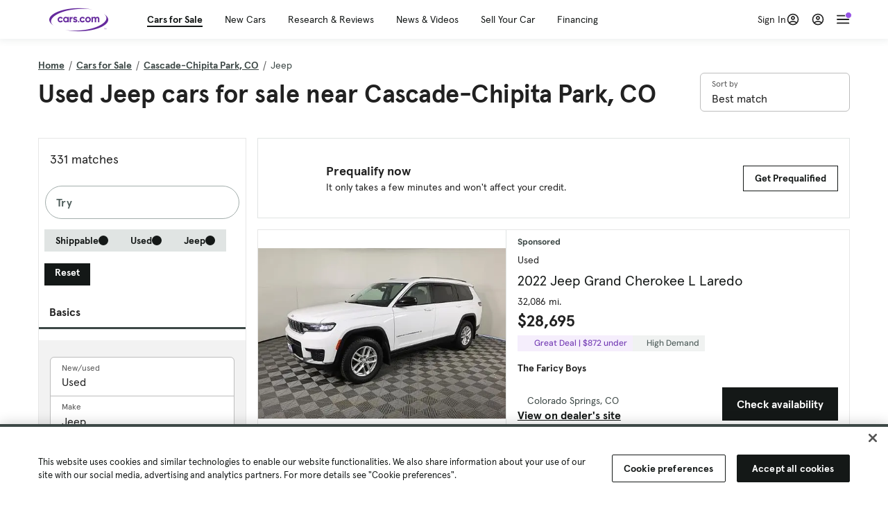

--- FILE ---
content_type: text/html; charset=utf-8
request_url: https://cars.qualtrics.com/jfe/form/SV_81Hx3Jkheo8zhmC
body_size: 19176
content:
<!DOCTYPE html>
<html class="JFEScope">
<head>
    <meta charset="UTF-8">
    <meta http-equiv="X-UA-Compatible" content="IE=edge">
    <meta name="apple-mobile-web-app-capable" content="yes">
    <meta name="mobile-web-app-capable" content="yes">
    <title>Qualtrics Survey | Qualtrics Experience Management</title>
    
        <link rel="dns-prefetch" href="//co1.qualtrics.com/WRQualtricsShared/">
        <link rel="preconnect" href="//co1.qualtrics.com/WRQualtricsShared/">
    
    <meta name="description" content="The most powerful, simple and trusted way to gather experience data. Start your journey to experience management and try a free account today.">
    <meta name="robots" content="noindex">
    <meta id="meta-viewport" name="viewport" content="width=device-width, initial-scale=1, minimum-scale=1, maximum-scale=2.5">
    <meta property="og:title" content="Qualtrics Survey | Qualtrics Experience Management">
    <meta property="og:description" content="The most powerful, simple and trusted way to gather experience data. Start your journey to experience management and try a free account today.">
    
        <meta property="og:image" content="https://cars.qualtrics.com/CP/Graphic.php?IM=IM_0ocZAgMDorIIuwJ">
    
    <script>(function(w) {
  'use strict';
  if (w.history && w.history.replaceState) {
    var path = w.location.pathname;
    var jfePathRegex = /^\/jfe\d+\//;

    if (jfePathRegex.test(path)) {
      w.history.replaceState(null, null, w.location.href.replace(path, path.replace(jfePathRegex, '/jfe/')));
    }
  }
})(window);
</script>
</head>
    <body id="SurveyEngineBody">
    <noscript><style>#pace{display: none;}</style><div style="padding:8px 15px;font-family:Helvetica,Arial,sans-serif;background:#fcc;border:1px solid #c55">Javascript is required to load this page.</div></noscript>
    
        <style type='text/css'>#pace{background:#fff;position:absolute;top:0;bottom:0;left:0;right:0;z-index:1}#pace::before{content:'';display:block;position:fixed;top:30%;right:50%;width:50px;height:50px;border:6px solid transparent;border-top-color:#0b6ed0;border-left-color:#0b6ed0;border-radius:80px;animation:q 1s linear infinite;margin:-33px -33px 0 0;box-sizing:border-box}@keyframes q{0%{transform:rotate(0)}100%{transform:rotate(360deg)}}
</style>
        <div id='pace'></div>
    
    <script type="text/javascript">
      window.QSettings = {
          
        jfeVersion: "03b47a4356fd235f32947cf7df99301b1effc6b7",
        publicPath: "/jfe/static/dist/",
        cbs: [], bootstrapSkin: null, ab: false,
        getPT: function(cb) {
          if (this.pt !== undefined) {
            cb(this.success, this.pt);
          } else {
            this.cbs.push(cb);
          }
        },
        setPT: function(s, pt) {
          this.success = s;
          this.pt = pt;
          if (this.cbs.length) {
            for (var i = 0; i < this.cbs.length; i++) {
              this.cbs[i](s, pt);
            }
          }
        }
      };
    </script>
    <div id="skinPrefetch" style="position: absolute; visibility: hidden" class="JFEContent SkinV2 webkit CSS3"></div>
    <script>(()=>{"use strict";var e,t,r,a,o,c={},n={};function d(e){var t=n[e];if(void 0!==t)return t.exports;var r=n[e]={id:e,loaded:!1,exports:{}};return c[e].call(r.exports,r,r.exports,d),r.loaded=!0,r.exports}d.m=c,e=[],d.O=(t,r,a,o)=>{if(!r){var c=1/0;for(l=0;l<e.length;l++){for(var[r,a,o]=e[l],n=!0,f=0;f<r.length;f++)(!1&o||c>=o)&&Object.keys(d.O).every(e=>d.O[e](r[f]))?r.splice(f--,1):(n=!1,o<c&&(c=o));if(n){e.splice(l--,1);var i=a();void 0!==i&&(t=i)}}return t}o=o||0;for(var l=e.length;l>0&&e[l-1][2]>o;l--)e[l]=e[l-1];e[l]=[r,a,o]},d.n=e=>{var t=e&&e.__esModule?()=>e.default:()=>e;return d.d(t,{a:t}),t},r=Object.getPrototypeOf?e=>Object.getPrototypeOf(e):e=>e.__proto__,d.t=function(e,a){if(1&a&&(e=this(e)),8&a)return e;if("object"==typeof e&&e){if(4&a&&e.__esModule)return e;if(16&a&&"function"==typeof e.then)return e}var o=Object.create(null);d.r(o);var c={};t=t||[null,r({}),r([]),r(r)];for(var n=2&a&&e;"object"==typeof n&&!~t.indexOf(n);n=r(n))Object.getOwnPropertyNames(n).forEach(t=>c[t]=()=>e[t]);return c.default=()=>e,d.d(o,c),o},d.d=(e,t)=>{for(var r in t)d.o(t,r)&&!d.o(e,r)&&Object.defineProperty(e,r,{enumerable:!0,get:t[r]})},d.f={},d.e=e=>Promise.all(Object.keys(d.f).reduce((t,r)=>(d.f[r](e,t),t),[])),d.u=e=>"c/"+{196:"vendors~recaptchav3",233:"db",438:"vendors~mockForm",821:"barrel-roll",905:"ss",939:"bf",1044:"matrix",1075:"mc",1192:"meta",1205:"timing",1365:"hmap",1543:"recaptchav3",1778:"slide",1801:"fade",2042:"jsApi",2091:"advance-button-template",2292:"hotspot",2351:"relevantid",2436:"slider",2552:"vendors~scoring~cs~matrix",2562:"flip",2603:"mockForm",2702:"vendors~relevantid",2801:"fancybox",3432:"mp",4522:"scoring",4863:"dd",5330:"fileupload",5453:"default~cs~slider~ss",5674:"pgr",5957:"response-summary",6023:"vendors~fileupload",6198:"te",6218:"ro",6246:"focus-handler",6255:"captcha",6500:"default~hl~hotspot~matrix",6507:"prototype",7211:"sbs",7529:"cs",7685:"preview",7719:"default~hmap~pgr~ro~te~timing",8095:"default~cs~slider",8393:"draw",8606:"default~captcha~cs~db~dd~draw~fileupload~hmap~hl~hotspot~matrix~mc~meta~pgr~ro~sbs~slider~ss~te~timing",9679:"toc",9811:"hl"}[e]+"."+{196:"be0b3cc6be0ec2e2c64e",233:"8a0e8b0d82a708ea48b3",438:"4da5199dcfd15fc5c2e1",821:"c7283a91880d7207f1e4",905:"ac636094ed33d4ed9fc8",939:"fcf1dc50b2f9323ca03e",1044:"8f9e89b38c6b06cb7418",1075:"3175771fc209e65460c1",1192:"916af8cb2e0a1072ebf3",1205:"7a375ef2170603626721",1365:"239b61f161ccc1dc0a64",1543:"4850b80e037e692567a0",1778:"5b1792d6c497ec739cdd",1801:"676c74095164ab36a447",2042:"765735ee2bac32a5de42",2091:"f3c0580f6ece22f0dfa4",2292:"b6f6375efc32f21a1aac",2351:"b3062127f0e9daf65b7f",2436:"8283228c816ac24b746c",2552:"0c820dd5003386ebd859",2562:"c2645b5f9c91d1b3df8c",2603:"879a6af429259422ba65",2702:"0de6a012ff6e77ca26d7",2801:"0e16882ef777135c8921",3432:"70392a59d8cbc959e781",4522:"a348e39dd0efdb4b3561",4863:"11509234472161bad694",5330:"261684adecfbdc646dda",5453:"662b94476a9f9ba33d4c",5674:"3394e56108594ee28fc6",5957:"22b377aa2f77a3eebf35",6023:"3832334b7c3239d25708",6198:"da640f9cc5ae04215a2f",6218:"7351c4e36eb5908473b6",6246:"160b213287d271c05c60",6255:"7f2f23b07613ac090fb7",6500:"d5aeb7173d33c7dff90d",6507:"1ba627bf36f1832ddb64",7211:"9cc737c12084e6076383",7529:"37261a7e8b630cc916a9",7685:"cec3c4d314994e9afb0f",7719:"7bfe56ad3e3d47e8c8dd",8095:"4f62199b26a4b9fdca88",8393:"0d24143ba7965e783f94",8606:"58033a5ac67c7aa8caad",9679:"6510371f1bb6b229ff9c",9811:"5e8e82ba9e6c55c4b86c"}[e]+".min.js",d.miniCssF=e=>"fancybox.0bb59945b9873f54214a.min.css",d.g=function(){if("object"==typeof globalThis)return globalThis;try{return this||new Function("return this")()}catch(e){if("object"==typeof window)return window}}(),d.o=(e,t)=>Object.prototype.hasOwnProperty.call(e,t),a={},o="javascriptformengine:",d.l=(e,t,r,c)=>{if(a[e])a[e].push(t);else{var n,f;if(void 0!==r)for(var i=document.getElementsByTagName("script"),l=0;l<i.length;l++){var s=i[l];if(s.getAttribute("src")==e||s.getAttribute("data-webpack")==o+r){n=s;break}}n||(f=!0,(n=document.createElement("script")).charset="utf-8",n.timeout=120,d.nc&&n.setAttribute("nonce",d.nc),n.setAttribute("data-webpack",o+r),n.src=e),a[e]=[t];var b=(t,r)=>{n.onerror=n.onload=null,clearTimeout(u);var o=a[e];if(delete a[e],n.parentNode&&n.parentNode.removeChild(n),o&&o.forEach(e=>e(r)),t)return t(r)},u=setTimeout(b.bind(null,void 0,{type:"timeout",target:n}),12e4);n.onerror=b.bind(null,n.onerror),n.onload=b.bind(null,n.onload),f&&document.head.appendChild(n)}},d.r=e=>{"undefined"!=typeof Symbol&&Symbol.toStringTag&&Object.defineProperty(e,Symbol.toStringTag,{value:"Module"}),Object.defineProperty(e,"__esModule",{value:!0})},d.nmd=e=>(e.paths=[],e.children||(e.children=[]),e),d.p="",(()=>{if("undefined"!=typeof document){var e=e=>new Promise((t,r)=>{var a=d.miniCssF(e),o=d.p+a;if(((e,t)=>{for(var r=document.getElementsByTagName("link"),a=0;a<r.length;a++){var o=(n=r[a]).getAttribute("data-href")||n.getAttribute("href");if("stylesheet"===n.rel&&(o===e||o===t))return n}var c=document.getElementsByTagName("style");for(a=0;a<c.length;a++){var n;if((o=(n=c[a]).getAttribute("data-href"))===e||o===t)return n}})(a,o))return t();((e,t,r,a,o)=>{var c=document.createElement("link");c.rel="stylesheet",c.type="text/css",d.nc&&(c.nonce=d.nc),c.onerror=c.onload=r=>{if(c.onerror=c.onload=null,"load"===r.type)a();else{var n=r&&r.type,d=r&&r.target&&r.target.href||t,f=new Error("Loading CSS chunk "+e+" failed.\n("+n+": "+d+")");f.name="ChunkLoadError",f.code="CSS_CHUNK_LOAD_FAILED",f.type=n,f.request=d,c.parentNode&&c.parentNode.removeChild(c),o(f)}},c.href=t,r?r.parentNode.insertBefore(c,r.nextSibling):document.head.appendChild(c)})(e,o,null,t,r)}),t={3454:0};d.f.miniCss=(r,a)=>{t[r]?a.push(t[r]):0!==t[r]&&{2801:1}[r]&&a.push(t[r]=e(r).then(()=>{t[r]=0},e=>{throw delete t[r],e}))}}})(),(()=>{var e={3454:0};d.f.j=(t,r)=>{var a=d.o(e,t)?e[t]:void 0;if(0!==a)if(a)r.push(a[2]);else if(3454!=t){var o=new Promise((r,o)=>a=e[t]=[r,o]);r.push(a[2]=o);var c=d.p+d.u(t),n=new Error;d.l(c,r=>{if(d.o(e,t)&&(0!==(a=e[t])&&(e[t]=void 0),a)){var o=r&&("load"===r.type?"missing":r.type),c=r&&r.target&&r.target.src;n.message="Loading chunk "+t+" failed.\n("+o+": "+c+")",n.name="ChunkLoadError",n.type=o,n.request=c,a[1](n)}},"chunk-"+t,t)}else e[t]=0},d.O.j=t=>0===e[t];var t=(t,r)=>{var a,o,[c,n,f]=r,i=0;if(c.some(t=>0!==e[t])){for(a in n)d.o(n,a)&&(d.m[a]=n[a]);if(f)var l=f(d)}for(t&&t(r);i<c.length;i++)o=c[i],d.o(e,o)&&e[o]&&e[o][0](),e[o]=0;return d.O(l)},r=self.webpackChunkjavascriptformengine=self.webpackChunkjavascriptformengine||[];r.forEach(t.bind(null,0)),r.push=t.bind(null,r.push.bind(r))})()})();</script>
    <script src="/jfe/static/dist/jfeLib.b24dfdb4d0984652c2b2.min.js" crossorigin="anonymous"></script>
    <script src="/jfe/static/dist/jfe.a9e2c3c88e6efd2ce164.min.js" crossorigin="anonymous"></script>


    <link href="/jfe/themes/templated-skins/qualtrics.2014:cars.9820517390:null/version-1762803848410-3f75b2/stylesheet.css" rel="stylesheet"><link href="https://rsms.me/inter/inter.css" rel="stylesheet">

    <link id="rtlStyles" rel="stylesheet" type="text/css">
    <style id="customStyles"></style>

    <style>
      .JFEScope .questionFocused   .advanceButtonContainer {transition:opacity .3s!important;visibility:unset;opacity:1}
      .JFEScope .questionUnfocused .advanceButtonContainer, .advanceButtonContainer {transition:opacity .3s!important;visibility:hidden;opacity:0}
      .Skin .Bipolar .bipolar-mobile-header, .Skin .Bipolar .desktop .bipolar-mobile-header, .Skin .Bipolar .mobile .ColumnLabelHeader {display: none}

      /* Change color of question validation warnings */
      .Skin .ValidationError.Warn {color: #e9730c;}

      /* Hide mobile preview scrollbar for Chrome, Safari and Opera */
      html.MobilePreviewFrame::-webkit-scrollbar { display: none; }

      /* Hide mobile preview scrollbar for IE and Edge */
      html.MobilePreviewFrame { -ms-overflow-style: none; scrollbar-width: none; }
    </style>
    <style type="text/css">.accessibility-hidden{height:0;width:0;overflow:hidden;position:absolute;left:-999px}</style>
    <div id="polite-announcement" class="accessibility-hidden" aria-live="polite" aria-atomic="true"></div>
    <div id="assertive-announcement" class="accessibility-hidden" aria-live="assertive" role="alert" aria-atomic="true"></div>
    <script type="text/javascript">
      (function () {
        var o = {};
        try {
          Object.defineProperty(o,'compat',{value:true,writable:true,enumerable:true,configurable:true});
        } catch (e) {};
        if (o.compat !== true || document.addEventListener === undefined) {
          window.location.pathname = '/jfe/incompatibleBrowser';
        }

        var fv = document.createElement('link');
        fv.rel = 'apple-touch-icon';
        fv.href = "https://cars.qualtrics.com/CP/Graphic.php?IM=IM_eR3RqUaDkCmZcDb";
        document.getElementsByTagName('head')[0].appendChild(fv);
      })();
      QSettings.ab = false;
      document.title = "Qualtrics Survey | Qualtrics Experience Management";
      
      (function(s) {
        QSettings.bootstrapSkin = s;
        var sp = document.getElementById('skinPrefetch');
        if (sp) {
          sp.innerHTML = s;
        }
      })("<meta name=\"HandheldFriendly\" content=\"true\" />\n<meta name = \"viewport\" content = \"user-scalable = yes, maximum-scale=10, minimum-scale=1, initial-scale = 1, width = device-width\" />\n<div class='Skin'>\n\t<div id=\"Overlay\"></div>\n\t<div id=\"Wrapper\">\n\t\t\n\t\t<div class='SkinInner'>\n\t\t\t<div id='LogoContainer'>\n\t\t\t\t<div id='Logo'><img src=\"https://cars.qualtrics.com/CP/Graphic.php?IM=IM_4UzHhdp9et1Omp0\" /></div>\n\t\t\t</div>\n\t\t\t<div id='HeaderContainer'>\n\t\t\t\t<div id=\"BrandingHeader\"><script type=\"text/javascript\">\nQualtrics.SurveyEngine.addOnReady(function() {\njQuery('#Plug').attr('style', 'display:none !important');\n});\n<\/script></div>\n\t\t\t\t<div id='Header'>{~Header~}</div>\n\t\t\t</div>\n\t\t\t<div id='SkinContent'>\n\t\t\t\t<div id='Questions'>{~Question~}</div>\n\t\t\t\t<div id='Buttons'>{~Buttons~}</div>\n\t\t\t\t<div id='ProgressBar'>{~ProgressBar~}</div>\n\t\t\t</div>\n\t\t</div>\n\t\t<div id='Footer'>{~Footer~}</div>\n\t\t\n\t\t<div id='PushStickyFooter'></div>\n\t</div>\n\t<div id=\"Plug\" style=\"display:block !important;\"><a href=\"https://www.qualtrics.com/powered-by-qualtrics/?utm_source=internal%2Binitiatives&utm_medium=survey%2Bpowered%2Bby%2Bqualtrics&utm_content={~BrandID~}&utm_survey_id={~SurveyID~}\" target=\"_blank\" aria-label=\"{~PlugLabel~}\">{~Plug~}</a></div>\n</div>\n<script>Qualtrics.SurveyEngine.addOnload(Qualtrics.uniformLabelHeight);<\/script>\n\n<script>\n//TM6 Question Text Cell Padding\n\t//JFE\n\tPage.on('ready:imagesLoaded',function() {\n\t\tvar t = jQuery(\".QuestionText table\");\n\t  for (i=0; i<t.length; i++) {\n\t    if (t[i].cellPadding != undefined) {\n\t      var p = t[i].cellPadding + \"px\";\n\t      t.eq(i).find(\"th\").css(\"padding\",p);\n\t      t.eq(i).find(\"td\").css(\"padding\",p);\n\t    }\n\t  }\n\t});\n\t//SE\n\tjQuery(window).on('load',function() {\n\t\tif (jQuery(\"div\").hasClass(\"JFE\") == false) {\n\t    var t = jQuery(\".QuestionText table\");\n\t    for (i=0; i<t.length; i++) {\n\t      if (t[i].cellPadding != undefined) {\n\t        var p = t[i].cellPadding + \"px\";\n\t        t.eq(i).find(\"th\").css(\"padding\",p);\n\t        t.eq(i).find(\"td\").css(\"padding\",p);\n\t      }\n\t    }\n\t\t};\n\t});\n//TM21 iOS Text Box Width Fix\n//JFE\nPage.on('ready:imagesLoaded',function() {\n\tfunction isIE () {\n  \tvar myNav = navigator.userAgent.toLowerCase();\n  \treturn (myNav.indexOf('msie') != -1) ? parseInt(myNav.split('msie')[1]) : false;\n\t}\n\tif (!isIE()) {\n\t\tvar mq = window.matchMedia( \"(max-width: 480px)\" );\n\t\tif (mq.matches == true) {\n\t\t\tjQuery(\".Skin .MC .TextEntryBox\").css(\"width\",\"100%\");\n\t\t\tjQuery(\".Skin .TE .ESTB .InputText\").css(\"width\",\"100%\");\n\t\t\tjQuery(\".Skin .TE .FORM .InputText\").css(\"width\",\"100%\");\n\t\t\tjQuery(\".Skin .TE .ML .InputText\").css(\"width\",\"100%\");\n\t\t\tjQuery(\".Skin .TE .PW .InputText\").css(\"width\",\"100%\");\n\t\t\tjQuery(\".Skin .TE .SL .InputText\").css(\"width\",\"100%\");\n\t\t\tjQuery(\".Skin .TE .FollowUp .InputText\").css(\"width\",\"100%\");\n\t\t};\n\t};\n});\n//SE\njQuery(window).on('load',function() {\n\tfunction isIE () {\n  \tvar myNav = navigator.userAgent.toLowerCase();\n  \treturn (myNav.indexOf('msie') != -1) ? parseInt(myNav.split('msie')[1]) : false;\n\t}\n\tif (!isIE()) {\n\t\tvar mq = window.matchMedia( \"(max-width: 480px)\" );\n\t\tif (jQuery(\"div\").hasClass(\"JFE\") == false && mq.matches == true) {\n\t\t\tjQuery(\".Skin .MC .TextEntryBox\").css(\"width\",\"100%\");\n\t\t\tjQuery(\".Skin .TE .ESTB .InputText\").css(\"width\",\"100%\");\n\t\t\tjQuery(\".Skin .TE .FORM .InputText\").css(\"width\",\"100%\");\n\t\t\tjQuery(\".Skin .TE .ML .InputText\").css(\"width\",\"100%\");\n\t\t\tjQuery(\".Skin .TE .PW .InputText\").css(\"width\",\"100%\");\n\t\t\tjQuery(\".Skin .TE .SL .InputText\").css(\"width\",\"100%\");\n\t\t\tjQuery(\".Skin .TE .FollowUp .InputText\").css(\"width\",\"100%\");\n\t\t};\n\t};\n});\n<\/script>\n\n<style>.Skin .QuestionOuter.Matrix{max-width:1100px}</style>\n");
      
      
      (function() {
        var fv = document.createElement('link');
        fv.type = 'image/x-icon';
        fv.rel = 'icon';
        fv.href = "https://cars.qualtrics.com/CP/Graphic.php?IM=IM_bdYYI4BiyXYEhx3";
        document.getElementsByTagName('head')[0].appendChild(fv);
      }());
      
      
    </script>
        <script type="text/javascript">
          (function(appData) {
            if (appData && typeof appData === 'object' && '__jfefeRenderDocument' in appData) {
              var doc = appData.__jfefeRenderDocument

              if (doc === 'incompatible') {
                window.location = '/jfe/incompatibleBrowser';
                return
              }

              window.addEventListener('load', function() {
                // farewell jfe
                delete window.QSettings
                delete window.webpackJsonp
                delete window.jQuery
                delete window.ErrorWatcher
                delete window.onLoadCaptcha
                delete window.experimental
                delete window.Page

                var keys = Object.keys(window);
                for (let i in keys) {
                  var name = keys[i];
                  if (name.indexOf('jQuery') === 0) {
                    delete window[name];
                    break;
                  }
                }

                document.open();
                document.write(doc);
                document.close();
              })
            } else {
              // prevent document.write from replacing the entire page
              window.document.write = function() {
                log.error('document.write is not allowed and has been disabled.');
              };

              QSettings.setPT(true, appData);
            }
          })({"FormSessionID":"FS_6Qu26lERopUtoqs","QuestionIDs":["QID1","QID2"],"QuestionDefinitions":{"QID1":{"DefaultChoices":false,"DataExportTag":"Q1","QuestionID":"QID1","QuestionType":"Meta","Selector":"Browser","Configuration":{"QuestionDescriptionOption":"UseText"},"Choices":{"1":{"Display":"Browser","TextEntry":1},"2":{"Display":"Version","TextEntry":1},"3":{"Display":"Operating System","TextEntry":1},"4":{"Display":"Screen Resolution","TextEntry":1},"5":{"Display":"Flash Version","TextEntry":1},"6":{"Display":"Java Support","TextEntry":1},"7":{"Display":"User Agent","TextEntry":1}},"Validation":"None","GradingData":[],"Language":{"EN":{"QuestionText":"Click to write the question text","Choices":{"1":{"Display":"Browser"},"2":{"Display":"Version"},"3":{"Display":"Operating System"},"4":{"Display":"Screen Resolution"},"5":{"Display":"Flash Version"},"6":{"Display":"Java Support"},"7":{"Display":"User Agent"}}}},"NextChoiceId":4,"NextAnswerId":1,"SurveyLanguage":"EN"},"QID2":{"DefaultChoices":false,"DataExportTag":"Q2","QuestionType":"MC","Selector":"SAVR","SubSelector":"TX","Configuration":{"QuestionDescriptionOption":"UseText"},"Choices":{"1":{"Display":"Experience using Cars.com"},"2":{"Display":"Receive assistance for trouble I am experiencing with the Cars.com site"},"3":{"Display":"Leave feedback for a dealership"},"4":{"Display":"Receive assistance for trouble I am experiencing with listing my vehicle for sale on Cars.com"},"5":{"Display":"Experience using Your Garage","DisplayLogic":{"0":{"0":{"Description":"<span class=\"ConjDesc\">If</span>  <span class=\"LeftOpDesc\">Page</span> <span class=\"OpDesc\">Contains</span> <span class=\"RightOpDesc\"> /your-garage </span>","LeftOperand":"Page","LogicType":"EmbeddedField","Operator":"Contains","RightOperand":"/your-garage","Type":"Expression"},"1":{"Conjuction":"Or","Description":"<span class=\"ConjDesc\">Or</span>  <span class=\"LeftOpDesc\">Page Referrer</span> <span class=\"OpDesc\">Contains</span> <span class=\"RightOpDesc\"> /your-garage </span>","LeftOperand":"Page Referrer","LogicType":"EmbeddedField","Operator":"Contains","RightOperand":"/your-garage","Type":"Expression"},"Type":"If"},"Type":"BooleanExpression","inPage":false}},"6":{"Display":"Feature request"}},"ChoiceOrder":[1,"6","5",2,"4",3],"Validation":{"Settings":{"ForceResponse":"ON","ForceResponseType":"ON","Type":"None"}},"GradingData":[],"Language":{"EN":{"QuestionText":"What type of feedback would you like to provide?","Choices":{"1":{"Display":"Experience using Cars.com"},"2":{"Display":"Receive assistance for trouble I am experiencing with the Cars.com site"},"3":{"Display":"Leave feedback for a dealership"},"4":{"Display":"Receive assistance for trouble I am experiencing with listing my vehicle for sale on Cars.com"},"5":{"Display":"Experience using Your Garage"},"6":{"Display":"Feature request"}}}},"NextChoiceId":7,"NextAnswerId":1,"QuestionID":"QID2","DataVisibility":{"Private":false,"Hidden":false},"SurveyLanguage":"EN"}},"NextButton":null,"PreviousButton":false,"Count":2,"Skipped":0,"NotDisplayed":0,"LanguageSelector":null,"Messages":{"PoweredByQualtrics":"Powered by Qualtrics","PoweredByQualtricsLabel":"Powered by Qualtrics: Learn more about Qualtrics in a new tab","A11yNextPage":"You are on the next page","A11yPageLoaded":"Page Loaded","A11yPageLoading":"Page is loading","A11yPrevPage":"You are on the previous page","FailedToReachServer":"We were unable to connect to our servers. Please check your internet connection and try again.","ConnectionError":"Connection Error","IPDLError":"Sorry, an unexpected error occurred.","Retry":"Retry","Cancel":"Cancel","Language":"Language","Done":"Done","AutoAdvanceLabel":"or press Enter","DecimalSeparator":"Please exclude commas and if necessary use a point as a decimal separator.","IE11Body":"You are using an unsupported browser. Qualtrics surveys will no longer load in Internet Explorer 11 after March 15, 2024.","BipolarPreference":"Select this answer if you prefer %1 over %2 by %3 points.","BipolarNoPreference":"Select this answer if you have no preference between %1 and %2.","Blank":"Blank","CaptchaRequired":"Answering the captcha is required to proceed","MCMSB_Instructions":"To select multiple options in a row, click and drag your mouse or hold down Shift when selecting. To select non-sequential options, hold down Control (on a PC) or Command (on a Mac) when clicking. To deselect an option, hold down Control or Command and click on a selected option.","MLDND_Instructions":"Drag and drop each item from the list into a bucket.","PGR_Instructions":"Drag and drop items into groups. Within each group, rank items by dragging and dropping them into place.","ROSB_Instructions":"Select items and then rank them by clicking the arrows to move each item up and down."},"IsPageMessage":false,"ErrorCode":null,"PageMessageTranslations":{},"CurrentLanguage":"EN","FallbackLanguage":"EN","QuestionRuntimes":{"QID1":{"Highlight":false,"ID":"QID1","Type":"Meta","Selector":"Browser","SubSelector":null,"ErrorMsg":null,"TerminalAuthError":false,"Valid":false,"MobileFirst":false,"QuestionTypePluginProperties":null,"CurrentMultiPageQuestionIndex":0,"Displayed":true,"PreValidation":"None","IsAutoAuthFailure":false,"ErrorSeverity":null,"PDPErrorMsg":null,"PDPError":null,"QuestionText":"Click to write the question text","Choices":{"1":{"Display":"Browser"},"2":{"Display":"Version"},"3":{"Display":"Operating System"},"4":{"Display":"Screen Resolution"},"5":{"Display":"Flash Version"},"6":{"Display":"Java Support"},"7":{"Display":"User Agent"}},"WontBeDisplayedText":"This question will not be displayed to the recipient.","Active":true},"QID2":{"Highlight":false,"ID":"QID2","Type":"MC","Selector":"SAVR","SubSelector":"TX","ErrorMsg":null,"TerminalAuthError":false,"Valid":false,"MobileFirst":false,"QuestionTypePluginProperties":null,"CurrentMultiPageQuestionIndex":0,"Displayed":true,"PreValidation":{"Settings":{"ForceResponse":"ON","ForceResponseType":"ON","Type":"None"}},"Choices":{"1":{"ID":"1","RecodeValue":"1","VariableName":"1","Text":"","Display":"Experience using Cars.com","InputWidth":null,"Exclusive":false,"Selected":false,"Password":false,"TextEntry":false,"TextEntrySize":"Small","TextEntryLength":null,"InputHeight":null,"Error":null,"ErrorMsg":null,"PDPErrorMsg":null,"PDPError":null,"Displayed":true},"2":{"ID":"2","RecodeValue":"2","VariableName":"2","Text":"","Display":"Receive assistance for trouble I am experiencing with the Cars.com site","InputWidth":null,"Exclusive":false,"Selected":false,"Password":false,"TextEntry":false,"TextEntrySize":"Small","TextEntryLength":null,"InputHeight":null,"Error":null,"ErrorMsg":null,"PDPErrorMsg":null,"PDPError":null,"Displayed":true},"3":{"ID":"3","RecodeValue":"3","VariableName":"3","Text":"","Display":"Leave feedback for a dealership","InputWidth":null,"Exclusive":false,"Selected":false,"Password":false,"TextEntry":false,"TextEntrySize":"Small","TextEntryLength":null,"InputHeight":null,"Error":null,"ErrorMsg":null,"PDPErrorMsg":null,"PDPError":null,"Displayed":true},"4":{"ID":"4","RecodeValue":"4","VariableName":"4","Text":"","Display":"Receive assistance for trouble I am experiencing with listing my vehicle for sale on Cars.com","InputWidth":null,"Exclusive":false,"Selected":false,"Password":false,"TextEntry":false,"TextEntrySize":"Small","TextEntryLength":null,"InputHeight":null,"Error":null,"ErrorMsg":null,"PDPErrorMsg":null,"PDPError":null,"Displayed":true},"5":{"ID":"5","RecodeValue":"5","VariableName":"5","Text":"","Display":"Experience using Your Garage","InputWidth":null,"Exclusive":false,"Selected":false,"Password":false,"TextEntry":false,"TextEntrySize":"Small","TextEntryLength":null,"InputHeight":null,"Error":null,"ErrorMsg":null,"PDPErrorMsg":null,"PDPError":null,"Displayed":false},"6":{"ID":"6","RecodeValue":"6","VariableName":"6","Text":"","Display":"Feature request","InputWidth":null,"Exclusive":false,"Selected":false,"Password":false,"TextEntry":false,"TextEntrySize":"Small","TextEntryLength":null,"InputHeight":null,"Error":null,"ErrorMsg":null,"PDPErrorMsg":null,"PDPError":null,"Displayed":true}},"ChoiceOrder":["1","6","2","4","3"],"ChoiceTextPosition":"Left","Selected":null,"IsAutoAuthFailure":false,"ErrorSeverity":null,"PDPErrorMsg":null,"PDPError":null,"QuestionText":"What type of feedback would you like to provide?","ExistingChoices":{},"ProcessedDisplayChoiceOrder":["1","6","2","4","3"],"ChoiceOrderSetup":true,"Active":true}},"IsEOS":false,"FailedValidation":false,"PDPValidationFailureQuestionIDs":[],"BlockID":"BL_efZV8eIc4EQ2sv4","FormTitle":"Qualtrics Survey | Qualtrics Experience Management","SurveyMetaDescription":"The most powerful, simple and trusted way to gather experience data. Start your journey to experience management and try a free account today.","TableOfContents":null,"UseTableOfContents":false,"SM":{"BaseServiceURL":"https://cars.qualtrics.com","SurveyVersionID":"9223370314410068697","IsBrandEncrypted":false,"JFEVersionID":"c33b9ab14d26bd6da4b6758e4dd5374daaf4af7a","BrandDataCenterURL":"https://yul1.qualtrics.com","XSRFToken":"d1SMVPf3z9zNjnCiuXzpUQ","StartDate":"2025-11-13 06:48:32","StartDateRaw":1763016512810,"BrandID":"cars","SurveyID":"SV_81Hx3Jkheo8zhmC","BrowserName":"Chrome","BrowserVersion":"131.0.0.0","OS":"Macintosh","UserAgent":"Mozilla/5.0 (Macintosh; Intel Mac OS X 10_15_7) AppleWebKit/537.36 (KHTML, like Gecko) Chrome/131.0.0.0 Safari/537.36; ClaudeBot/1.0; +claudebot@anthropic.com)","LastUserAgent":"Mozilla/5.0 (Macintosh; Intel Mac OS X 10_15_7) AppleWebKit/537.36 (KHTML, like Gecko) Chrome/131.0.0.0 Safari/537.36; ClaudeBot/1.0; +claudebot@anthropic.com)","QueryString":"","IP":"3.134.82.174","URL":"https://cars.qualtrics.com/jfe/form/SV_81Hx3Jkheo8zhmC","BaseHostURL":"https://cars.qualtrics.com","ProxyURL":"https://cars.qualtrics.com/jfe/form/SV_81Hx3Jkheo8zhmC","JFEDataCenter":"jfe6","dataCenterPath":"jfe6","IsPreview":false,"LinkType":"anonymous","geoIPLocation":{"IPAddress":"3.134.82.174","City":"Columbus","CountryName":"United States","CountryCode":"US","Region":"OH","RegionName":"Ohio","PostalCode":"43215","Latitude":39.9625,"Longitude":-83.0061,"MetroCode":535,"Private":false},"geoIPV2Enabled":true,"EDFromRequest":[],"FormSessionID":"FS_6Qu26lERopUtoqs"},"ED":{"SID":"SV_81Hx3Jkheo8zhmC","SurveyID":"SV_81Hx3Jkheo8zhmC","Q_URL":"https://cars.qualtrics.com/jfe/form/SV_81Hx3Jkheo8zhmC","UserAgent":"Mozilla/5.0 (Macintosh; Intel Mac OS X 10_15_7) AppleWebKit/537.36 (KHTML, like Gecko) Chrome/131.0.0.0 Safari/537.36; ClaudeBot/1.0; +claudebot@anthropic.com)","Q_CHL":"anonymous","Q_LastModified":1728327145,"Q_Language":"EN"},"PostToStartED":{},"FormRuntime":null,"RuntimePayload":"fp9ZLpQrabTn172uq6zpwA8kdrQTG8gCPp3s4eEEF41f0cboV/4aHDPdn4+K07y8f+36jhewi7+wk39GGKdGeheQgag9F9kjQYE6B+m2XV7UgayivGKby2iOdkUJdXS/GhCEbMVkm1nt/dN7x/NIR2I/P64b6hCXIA7DBorTe7kX5d65UzDIb/Go3ze4VNwEvCjUHW0wDzNGYGmfZh+wL/p2Q5982IbMWvU+BA5hpMX5n84Xxix1omxzk6N4iNZ+Jab1JXZGWfemX9R8JN0gAVrz7HCKCi3hCrkvJOLCuofjf/UoiJs90qILE0UlMJxcOgA+apXF0llfmJ7YuMlvNmyaGtYPW+V4XJf+0zOyC03bRhKlqAOXcB0lRkURlaYgIHbqss2mLjCfdNFYo6U0R2XVEi+wnqBaEr7+HE0F8zWpCkRrewy9a/pEs0U4lAaa3AtYXz2I763G1wtUM1WoXCdJDbb0JAEKbsiWm2uI8rqma+pbUR1o+P20/[base64]/snVyqDHpIxjy8Ei7VCDMtVGOlpqZj6OjiHAXyzNfSlWOx9VYgmoBG2xvUK1Sha69t2EObPrIoCSEMwPuLXEw12OmEfr5r31ahwQTLAS5PQPJyLxNZdWstftP8UBDZf8bMU2cj1b3jemxNup4tCek/Xsbkubdp/xdpXy645Or+mPwDo9O5u9M78Eby9DaJ5rA82xJzyuhoo1YeiVslFlWd2ZOpjKFM/hg1+6Dn9EHUdmrJBKrppwsmhR7lZ/5trnSU+BiEfpPQ7cInOLotge5yQ3lEnQaQQEKsuiWdv/QjMqljraKPKhyMciW5z3VXzGbkhenNrvyZ/pCWisuDUx/AHeFeOsPD80EhDKLFs5BuBTZOWYFckmyUnvpfNNY9tkn2ORA2lAsr6L/9UJH906MX5tXQzwCU1ppyLvbWY6+tPcryZkVVLqRsVyQjesOD+9PZwEFG+oEb1sPz7+j7SaMH3F55SmBMrNByCJIDWs81Ezar8OJKUqR+AC3FELiLAA/Ul6HMeB0ECI8VhAIoMpuhZZheF4K0GrIe/hqfGnf2tWt1EFKscFV2toqzQnh7FlpBSVHchKEUszMygXGL01D+tLpkIt1R5lgYIOxFKVVHQlfjh85FO3FQuKVEoQYWfyP6q7nq4SW5fwWvbFxA5Put49KfUeh174Yp72ixLszjlmJbK9+74uDrY9dhj6upwvzQjSN2DIg5k5hRPNfTiq5NOnXIln2EL7G/ewWwgK7xYEKQ+bSkUUDlSCOB9B9PdwVNthOJz4yVVMqv860jzxUt2bx6kmOHTJvC2DfOL6fcWSbd9l1RqGkk42/cTSGnBhPwzWo3R6vW6+1q6hyOGoRTrColAa3DBiuXFBQXiDuUbDhj+MYtlPa7DtCHgVIC4oCYzTmif1x3VUal5y08gZm8GWSV8cB24d6V9RMsfE/1oeYj3oCeBWmUcoesekLoMm9haWZxxOipFqEDMtqVGFhp9p+klLkq9kN6wIv9mM1wjU712XTDNKb0DP3Rnc+Bl/[base64]/7/P4LYrxytYpOdu0up/JYDkO5vt0B2hy5JicYBCz6xmJzDTwh2wvzCi5iuXrx1Oxo5QEVsdpLXWjON/OWAPo1HeG5BAOJrGysdO3xe+5nS0VuFocnNGnZ6SKLcmCdidRpEP6EjbX9yeJnZ+1d40+Mbxs8LV+ONmdVjub0CTsHTSyD6S5OUUoN/+dDO6Qh1wTOGb0qdBy2lVsK1ugf5/vMaMcbeSN+5N6/MX2IQCRUtafJhUN0dswIwyIgmRvdbtkRAFd69doAH0jCO05nahM4oTJss6h0hrHlOIsaKcMcBGAkxbTlu5OGLB9iQaXsUuh0nn0Du6SqLGoU2bk/BGcYqw1WAS4MPS0f1iEsxjMrRouSjSuCL+waJdS3eiu1v4kCyiw9ZCVX4FDz+FRmdE48caWxQII7NNdU2cOiAzQ3hR84zzOYayx9bzT21VLC7tVg4U+HjjtvynUf+4IYjUcUuKJ4nCmc/jTOXP8xgJ7tdkoSkGG+POGUEP1a2D4Dm9nHHoV3lrv7wl0rL3eZYgrFSUOE/NO+3/7H4lLc6D/9IcG2Jm0KbwrtjACr4BETYM05EIMRijlz7CHwJCWMoojSG8tgNDr0sVrcVYgdpVW+5Zew9xu15YqsRtNsN1Y4GJugYTnBKOTWmpGHkpvGE8bNDzACFRF+zsIvtnN2Ml70j41YZlJ4eJXhSnqc/ARhHI3mfWM90d5Cpoie/bJc++2GjV3CJljX7ThXL1VZMDP/PWDOLygs9bd93SjFT7CtRZUznX8TS6wBAp1y+HXDOjXkI7tqJmD6uBrwMhbwFa2zi44o7WqWIRK2Z25OJLyF5AkL4VQ484Fvuj/L+lTDznvw+1LYK2NpbWuO9Bd/v9qFPGwWbANUpRoa79wkfeWeff+YzznWUW+5O/jJuGIkYzoM00Ermlq3jBM16msg0pWxrq8j8W6+srdvtR/Z0wF9XMxIDpy1NgtGLLGQIMbbBql4xSVmJIkhgINdUbCmsVSFPyjQGYj+n9spLZFMk3dKIMnnm97ucBp2DAl9X3mDs/ZqsL8FKE595syxAc+lyJI262EA3v8pj7Ygr47w144RjBtIIi/POR4tRcsfopT9dIPJGMRErcqRxVcUG07ECXwMpFFIqhAAPoKN6fXMMrw4/f4PX/DKr+eYOp2xbCAXhRfXpYPcAvDFOH0ULdfpAKjt4Gputvqu7C8X9zeJp2QwLT/gaoFA7pUmONZRFXL+JsSy6gtjHppSGxMwCBq6prF7GxL6uUxL3uYHAghD//9RxRZyCQrBAjqr8kaS9K+JYOvCgAjd768j/leiZKfeJfwJ12QNCdbdSmT7l8Np7TLXoyLEJfmn9T3zj+KeLG+HNhQjM1U+XqWJNGW2yBIaa6DNNkImqFC3n3urwJovf7GZbyJ4s6KdXdEWF74/WhFFzc3OeUT5es7Xi+zrZZUpveIT9nKqZYXRI+txRRYFl4Nd/Gz/ZnbowoG3z6VoqBvKRgYyQ0wsUNjsCGt40ZwXii4X5bCbpN0uyR9adA5+ujQtUBTjr0ZK0zfgrmz+w9NnkRDzpR+MbFJxb9GV4EnEiiueN1Nx5TA5MvDlkjgaWyN8qw+mDYUiPFjb0rXq/bnf5h8k7rjgsnPLGq7Lb87nI5eUJsGMT2AsgoVWDaHK6Sv8CEjj/31NrzeD+cfFlzkKquZovNd9M+2aVbc08pZ7gTPQZVF28PPDCY0v2Nd2D3Nqt4/ClBBp/GiWAz4aXlBKHE3f/bj2E7ZaLsrvO/GXVIiICslewACo1vddZT17I/zkMNLQfU89IKp1HVLz7DEkxk4qx6jHcDEkWl9+F75PxlDn+ePTlyK6+xM2XgTEIlyDO6t/0pLUG/4rA7PiKanyv3PRrfR6pO96ShLV4aVhZH+YdDTjE/KkPzUlBnlp9tEVaQnklmB3bsGW/kLgAJziYlkwaFbVgSb8K13MAHR5y4E6rqM0nWBupmE+gzBJfDJsiDmrFTOMHPeRbXB4+d7N+chuZX+3U0HZR7hNkS/EV0Vk/lRYGlZI7J9SWBiJHNrIgux9+KK/t9kQuAQlyXJk1xnMNLjNzHqAzqDgDbUsi2WHZbTwO/f+B559rbEwnQLaKYyBQAK7jZasZ37os6dM6dOsSA3+/Ymq/MgfAJ4cENGd0qx2xxnRJqX8FneuxRnI/[base64]/ferhkMFBbeWue7IEOfqVTg9g9Y64SI8IIPk0owUr1/xTWb4BX2JFL8Zr85CERsE8/tAjTa/oWmSZU7i0fxDqGmu7yL3qDz3ItQ4j60J6iG8KphIzOGNn34f/YUqHUnHsK5/kVLCh6IbfKQJ3w9VmIDh82EDLneysWZbF55A5fsYR/vQaJugEhZRoqGnWrIoYHwhROlLu5vepZ+FS0WnEq7CEUszBqbOyptcs40NCuZAqGMGO7CAvlbEhJUHqk1ucl5eSlzASYFNIVUXOSE30+TIIW5ikJN+YMkzhNEJdd5P00tFQMYh1YiKwc+E6ge66y3XsG8nckmwHPrTIvafayxXRKssRr8zGR/XK0wMAGISCrrte5Tv93glZpxxfBVAP7UFbjlmtTzQR//4JN4VI74jcLylfgocojKEz0ZixveS4ETJqIgcnHQqqQhrZ0+lbegjhscTDxpBLqAhYEBZ0bxujTfMLHH0VyXCCxF8tF0ien7CCSn/QminZnN9fduELYwjj+O2kbq/etkYa0qwkCSpfjA78Ig++lJBngS2MAksVspEeq5XfYVwQ7RjDpLo65Wd98xwHNWUqHgoz85tHuihvS8FvLsoghWo0vSIxj8HqU9IUMX0kbWm/bKzsVHiOP/zNmG/FFvrtApNVOhHYAyA4kZ/scF+LXuU+knNDbXCIwylUn5yAm4G/5Vt7nxEwBGYMHsW2SL+11WIP8fB32JSt8nRcn9huROx3QU8/HljSvlScil3Q9y6pmaNSMZFikd31nIPu6Po96J0pY5jnKldEMNT5GAtfINJyGhZIyR/BH4czp8Q4g8jndgORia43i1RZzvfoyqdVixAeSC+8bAhATV3ejTKhzLUY89tuWe4rTDc4nNvOAGCRsWNqP+a8HKwWF6+DbN1yW/IGnRjGxKuekia8CTXLCAOBccZxrAitaNgCCzYw4M9usMBAAiyzjdiEb3yf7vxLBvKh/SYaIfi4kHdSy8XFGKE9rD0Ysre9Qj5igLsbbeNPMpiGv9yeuq7cyWncwkS/SJ9RuM/iamIqJQJDItKeehpXyWJ3NjmJGv973IARn38zxFIm07wBHsArZS+W7Kq3jLAfhwSnyO5me1njGAQUTIPULj+E44c3oTkxWXN5YO0Z8WQqejhqrZShmnvT57IhZHZV/BEFbU9SvaeI4CXCG84xQ9oX7qi9ucgGKcZe937bwJWpaIkvV/yrSmzMiqCTkYWDOPBV3wM+5j+uX1sQjqGqq60Kyz0TFROjFqKJbTx759BQOxsRi9xKDLAm54G3Ee9Fqai3t85+pzX7spnGFAtwFG1Dts1BYYmiMNxOPG0vQiBLS4U/z6vxZbR82MMTW+XiXezvILC9WUUnN6nM3u9RN3b4VfcPTKxokSbi7xiNzq0Y0ouOb7DJqVhj9I9KzjrngsGiONINA5j5i0cZLlfXamaHY4aoNvvhCw0pWur9iXTbkOGSKrsf/q4yCw5SabWOnAOQWkxKoAWpAo/SwJ7MbdTOwxhdbJPVLFZHRxX3uEwv16Wg5/Rrbe819VaTAXQ2oxbu0AKe3ApKpHDrduqze5pa8cvXXxvmf3nvK0lgXakiJSYIt0Zq43NUqR1cYYj3dHwNEwFUS0dowKrQZryp6ZfDKf51WTPeijxbKfGongSuz5TVwIJn5Xu2Lpn1rkIPJxUerIwYOHFxVwVbTRHe9CwhPEzOrnvoLnkkFL92EVt//qf03RaE/eWb51khAX+KfVT/pB7eAoDQMHo3kKCEM4k7GJDE50WyEtKXVVpy/eW/l6qyQb7YbCpzfpftyfB6qnet4cO10LbJTAayXAcmSR+K5YJpb0iAVPVgwC6KeyOmChF5/5T84FIQv8UTz409J+fM0UTtOQUTtX2cXond+iSjX4XIeVfu1PeCRjMq+a1I3JgruI99RbRYqFyILULl6FlpMUi7H29kAYlJv5rmoUrPyyWeu/IEsZtLjWZ8BaTSZI9LkLisrYaYhBk5DO7244SVyh4wZLHSB1CePZN04yOGq7KzsOsnAaEJ63DOvbwOFWxJv9TBWVciXlP7Eg+EteHjU8+3x9umFplxPFoy7lC8hYbz6vzY/[base64]/79ncQE61yZPCfhpO7P0bFz9nvgiY0nvbqMLboJIpA/NIKiAlapyNMNE4Kfg7dwnu7vXWs5GqEiD2pNGwCP7RsYwJjQBW64VVQOZ1FGEvs1forFIAL87KhWTY8xVY7iMTij2sjTXMGKHgySV2Abq3cxEaAVL/8YXlUauSDKYTFru7v9EBSfax6YhZfeKuRl3IrrRKxjqbhVwdiaWpM/78kw5dGOYFcFiwiFedraW5cK3dRZ0gKAFQcm7Eb0NIjvUX+bt7TV/4nU09/RKjd4Ud4lxNQf9/yoT/9y0i1mv9om/aaGaHVPMR0816HanAAlUcoy3ACwgQDmhyT34BFJoBv80acb1FJap2S7CJhlkp0o3ugbYB5eMumQ+rt6aLjQnE8RltTcbKYN/HgwrUk6z3UFgPNLn7SdZVSxIu5G0K1ywyohiiUrZHLzfU8SlO0ndxN4eg43OwyTnJc4cdlR0bQUOY2K7RKlfCb7aYMTP+mL6VHnsoWP/ZwvxiYE4F67sO/9KTqC8az5RB7oMxP/Dj8u9bUhk8w8OqRRWDE5u0094Ar2oS49lZn3XBQvYhyMzKnqhmeDzFm/pc6Y13Sa0FunSYdfiNeH9gRw+DX5EqBLROPpAuLJh7/FdA9KMtckCy0j8eCderTq3SivrOOpkPaAgXtkzvwwddAVIg5HMkaMYOUKx9W50BjAcggCAZCLjmjUr6o6CyhBMxDYHHLfTBDuiAxXn2SHFGk5/6ZrX1XSqiTZdTqLAEf3B9jR6Pn43g26J892I8rzfhsrzAMKmIhs7MZ3aaHU/ePHPxKDZomcCYZhRg8AgAxF9R6nvwEOVbHp4SG3O4R027EJIbYup4MXi4vc9lHQ+EQwORMV1MdKPpZS5Ku1ePj6tAqfEHOX7lAgkGWEMEw7yfUS/Sc51E96goLRl1H5pPSyKcXsZf6oOmOi9SR0g/0R04iV0iP3Uy3HQA==","TransactionID":1,"ReplacesOutdated":false,"EOSRedirectURL":null,"RedirectURL":null,"SaveOnPageUnload":true,"ProgressPercent":0,"ProgressBarText":"Survey Completion","ProgressAccessibleText":"Current Progress","FormOptions":{"BackButton":false,"SaveAndContinue":true,"SurveyProtection":"PublicSurvey","NoIndex":"Yes","SecureResponseFiles":true,"SurveyExpiration":"None","SurveyTermination":"DisplayMessage","Header":"<script>\n    jQuery(\".AdvanceButton\").hide();\n    <\/script>","Footer":"","ProgressBarDisplay":"None","PartialData":"+2 days","PreviousButton":{"Display":"Previous"},"NextButton":{"Display":"Next"},"SurveyTitle":"Qualtrics Survey | Qualtrics Experience Management","SkinLibrary":"cars","SkinType":"templated","Skin":"qualtrics.2014:cars.9820517390:null","NewScoring":1,"EOSMessage":"MS_eQJU8qmoIbhUiJ8","ShowExportTags":false,"CollectGeoLocation":false,"SurveyMetaDescription":"The most powerful, simple and trusted way to gather experience data. Start your journey to experience management and try a free account today.","PasswordProtection":"No","AnonymizeResponse":"No","RefererCheck":"No","ConfirmStart":false,"AutoConfirmStart":false,"ResponseSummary":"No","EOSMessageLibrary":"UR_abLyykajozQA1eJ","EOSRedirectURL":"http://","EmailThankYou":false,"ThankYouEmailMessageLibrary":null,"ThankYouEmailMessage":null,"InactiveSurvey":"DefaultMessage","PartialDeletion":null,"PartialDataCloseAfter":"LastActivity","AvailableLanguages":{"EN":[]},"CustomStyles":{"customCSS":".Skin { \n  font-family: \"Inter var\", Helvetica, Arial, sans-serif; \n}\n\n@supports (font-variation-settings: normal) {\n  .Skin { \n    font-family: \"Inter var alt\", Helvetica, Arial, sans-serif; \n  }\n}"},"Autoadvance":true,"ExternalCSS":"https://rsms.me/inter/inter.css","AutoadvanceHideButton":false,"AutoadvancePages":true,"ProtectSelectionIds":true,"headerMid":"","SurveyName":"Feedback - Responsive","SurveyLanguage":"EN","ActiveResponseSet":"RS_3I9aqL70DKui23k","SurveyStartDate":"0000-00-00 00:00:00","SurveyExpirationDate":"0000-00-00 00:00:00","SurveyCreationDate":"2022-03-18 21:16:16","SkinOptions":{"Version":3,"AnyDeviceSupport":true,"Icons":{"favicon":"https://cars.qualtrics.com/CP/Graphic.php?IM=IM_bdYYI4BiyXYEhx3","appleTouchIcon":"https://cars.qualtrics.com/CP/Graphic.php?IM=IM_eR3RqUaDkCmZcDb","ogImage":"https://cars.qualtrics.com/CP/Graphic.php?IM=IM_0ocZAgMDorIIuwJ"},"BrandingOnly":{"header":"<script type=\"text/javascript\">\nQualtrics.SurveyEngine.addOnReady(function() {\njQuery('#Plug').attr('style', 'display:none !important');\n});\n<\/script>","footer":"","css":".Skin .QuestionOuter.Matrix{max-width:1100px}","html":""},"ProgressBarPosition":"bottom","Logo":"https://cars.qualtrics.com/CP/Graphic.php?IM=IM_4UzHhdp9et1Omp0","LogoPosition":"center","LogoBanner":false,"QuestionsContainer":false,"QuestionDisplayWidth":"default","MCButtonChoices":false,"NPSMobileVertical":false,"HideRequiredAsterisk":false,"LayoutSpacing":0,"FallbackSkin":false},"SkinBaseCss":"/jfe/themes/templated-skins/qualtrics.2014:cars.9820517390:null/version-1762803848410-3f75b2/stylesheet.css","PageTransition":"None","Favicon":"https://cars.qualtrics.com/brand-management/brand-assets/cars/favicon.ico","CustomLanguages":null,"SurveyTimezone":"America/Chicago","LinkType":"anonymous","Language":"EN","Languages":null,"DefaultLanguages":{"AR":"العربية","ASM":"অসমীয়া","AZ-AZ":"Azərbaycan dili","BEL":"Беларуская","BG":"Български","BS":"Bosanski","BN":"বাংলা","CA":"Català","CEB":"Bisaya","CKB":"كوردي","CS":"Čeština","CY":"Cymraeg","DA":"Dansk","DE":"Deutsch","EL":"Ελληνικά","EN":"English","EN-GB":"English (United Kingdom)","EN_GB":"English (Great Britain)","EO":"Esperanto","ES":"Español (América Latina)","ES-ES":"Español","ET":"Eesti","FA":"فارسی","FI":"Suomi","FR":"Français","FR-CA":"Français (Canada)","GU":"ગુજરાતી ","HE":"עברית","HI":"हिन्दी","HIL":"Hiligaynon","HR":"Hrvatski","HU":"Magyar","HYE":"Հայերեն","ID":"Bahasa Indonesia","ISL":"Íslenska","IT":"Italiano","JA":"日本語","KAN":"ಕನ್ನಡ","KAT":"ქართული","KAZ":"Қазақ","KM":"ភាសាខ្មែរ","KO":"한국어","LV":"Latviešu","LT":"Lietuviškai","MAL":"മലയാളം","MAR":"मराठी","MK":"Mакедонски","MN":"Монгол","MS":"Bahasa Malaysia","MY":"မြန်မာဘာသာ","NE":"नेपाली","NL":"Nederlands","NO":"Norsk","ORI":"ଓଡ଼ିଆ ଭାଷା","PA-IN":"ਪੰਜਾਬੀ (ਗੁਰਮੁਖੀ)","PL":"Polski","PT":"Português","PT-BR":"Português (Brasil)","RI-GI":"Rigi","RO":"Română","RU":"Русский","SIN":"සිංහල","SK":"Slovenčina","SL":"Slovenščina","SO":"Somali","SQI":"Shqip","SR":"Srpski","SR-ME":"Crnogorski","SV":"Svenska","SW":"Kiswahili","TA":"தமிழ்","TEL":"తెలుగు","TGL":"Tagalog","TH":"ภาษาไทย","TR":"Tϋrkçe","UK":"Українська","UR":"اردو","VI":"Tiếng Việt","ZH-S":"简体中文","ZH-T":"繁體中文","Q_DEV":"Developer"},"ThemeURL":"//co1.qualtrics.com/WRQualtricsShared/"},"Header":"<script>\n    jQuery(\".AdvanceButton\").hide();\n    <\/script>","HeaderMessages":{},"Footer":"","FooterMessages":{},"HasJavaScript":true,"IsSystemMessage":false,"FeatureFlags":{"LogAllRumMetrics":false,"STX_HubRace":false,"noRVID":true,"JFE_BlockPrototypeJS":false},"TransformData":{},"AllowJavaScript":true,"TOCWarnPrevious":false,"NextButtonAriaLabel":"Next","PreviousButtonAriaLabel":"Previous","BrandType":"Corporate","TranslationUnavailable":false,"FilteredEDKeys":[],"CookieActions":{"Set":[],"Clear":[]}})
        </script>
    </body>
</html>


--- FILE ---
content_type: application/javascript
request_url: https://www.cars.com/Rtk0tqSMNQ/NnHchMP_C5/5b3czhVJcbXzGV/bC4gdQ8CAg/Dk/5lSRxaZHk
body_size: 160169
content:
(function(){if(typeof Array.prototype.entries!=='function'){Object.defineProperty(Array.prototype,'entries',{value:function(){var index=0;const array=this;return {next:function(){if(index<array.length){return {value:[index,array[index++]],done:false};}else{return {done:true};}},[Symbol.iterator]:function(){return this;}};},writable:true,configurable:true});}}());(function(){SZ();gRv();CQv();var ms=function(nh,Vd){return nh^Vd;};var br=function(){return pB.apply(this,[n4,arguments]);};var FA=function(ZG,ZN){return ZG instanceof ZN;};var XN=function Sr(vK,Zd){var Xz=Sr;var Cz=Qs(new Number(kD),xk);var P8=Cz;Cz.set(vK);for(vK;P8+vK!=JE;vK){switch(P8+vK){case jU:{if(zr(JW,undefined)&&zr(JW,null)&&ps(JW[sB()[Pz(Yz)].apply(null,[RA,DN])],Yz)){try{var TB=vs.length;var mG=jF(TE);var Pr=Cv[sK(typeof YF()[X6(Q2)],RF('',[][[]]))?YF()[X6(zP)].apply(null,[UP,mP]):YF()[X6(BA)](GR,H2)](JW)[j8()[hk(NP)](YB,Az,gW,Gb)](Xk()[S6(dr)](z2,NF,W8,NP));if(ps(Pr[sB()[Pz(Yz)].apply(null,[RA,DN])],Az)){MK=Cv[sK(typeof sB()[Pz(H2)],RF('',[][[]]))?sB()[Pz(NP)](hz,Mk):sB()[Pz(wF)](ZM,qk)](Pr[Az],wF);}}catch(RK){vs.splice(lG(TB,NP),Infinity,rW);}}vK-=q4;}break;case HU:{var R8;vK+=jY;return vs.pop(),R8=MK,R8;}break;case Mc:{vK+=cL;var JW=Zd[NM];var MK;vs.push(rW);}break;case St:{vK+=WY;return parseInt(...Zd);}break;case KL:{var jk;vK+=O;vs.push(qr);return jk=[Cv[sK(typeof YF()[X6(MP)],RF([],[][[]]))?YF()[X6(zP)].apply(null,[nA,X8]):YF()[X6(bs)].call(null,wE,tA)][sB()[Pz(AP)].call(null,XB,D8)]?Cv[YF()[X6(bs)](wE,tA)][sB()[Pz(AP)](XB,D8)]:qs()[Fh(H8)].call(null,Vz,Sz),Cv[YF()[X6(bs)](wE,tA)][zr(typeof sB()[Pz(Db)],'undefined')?sB()[Pz(YA)](fW,sh):sB()[Pz(NP)](xG,Wd)]?Cv[YF()[X6(bs)](wE,tA)][sB()[Pz(YA)].call(null,fW,sh)]:qs()[Fh(H8)].apply(null,[Vz,Sz]),Cv[YF()[X6(bs)](wE,tA)][YF()[X6(J2)](Jt,fz)]?Cv[sK(typeof YF()[X6(qG)],RF([],[][[]]))?YF()[X6(zP)].call(null,dB,Oh):YF()[X6(bs)].call(null,wE,tA)][sK(typeof YF()[X6(M8)],'undefined')?YF()[X6(zP)](FN,zK):YF()[X6(J2)](Jt,fz)]:qs()[Fh(H8)](Vz,Sz),fB(typeof Cv[YF()[X6(bs)](wE,tA)][j8()[hk(zP)](Jr,fA,Ts,YA)],sK(typeof YF()[X6(CA)],RF([],[][[]]))?YF()[X6(zP)](ls,Ok):YF()[X6(dB)].apply(null,[F9,M6]))?Cv[sK(typeof YF()[X6(bk)],RF('',[][[]]))?YF()[X6(zP)].call(null,sd,rh):YF()[X6(bs)].call(null,wE,tA)][j8()[hk(zP)].call(null,Jr,fA,Ts,Nz)][sB()[Pz(Yz)].apply(null,[CG,DN])]:kb(NP)],vs.pop(),jk;}break;case ND:{return String(...Zd);}break;case L9:{var OP=Zd[NM];var fh=Yz;for(var C6=Yz;FK(C6,OP.length);++C6){var Pb=dG(OP,C6);if(FK(Pb,HQ)||ps(Pb,dv))fh=RF(fh,NP);}return fh;}break;case PM:{SP.CU=gb[qG];pB.call(this,rT,[eS1_xor_3_memo_array_init()]);return '';}break;}}};var kb=function(Gz){return -Gz;};var NG=function cA(s6,c2){'use strict';var TG=cA;switch(s6){case CL:{var b8=c2[NM];var UK=c2[TE];var Bd=c2[w4];vs.push(jP);b8[UK]=Bd[YF()[X6(qG)].call(null,gP,Jk)];vs.pop();}break;case kU:{var vA=c2[NM];var k8=c2[TE];var xs=c2[w4];return vA[k8]=xs;}break;case pT:{var Yh=c2[NM];var fk=c2[TE];var JF=c2[w4];vs.push(pb);try{var IB=vs.length;var NK=jF([]);var Vh;return Vh=L2(JD,[YF()[X6(Xd)](Av,DN),zr(typeof YF()[X6(dB)],RF('',[][[]]))?YF()[X6(m8)](UQ,mk):YF()[X6(zP)](LK,sG),zr(typeof Vs()[d8(NP)],'undefined')?Vs()[d8(th)](dd,vd,Ts,JP,q2):Vs()[d8(qG)](FF,BA,D2,DB,jz),Yh.call(fk,JF)]),vs.pop(),Vh;}catch(wN){vs.splice(lG(IB,NP),Infinity,pb);var jB;return jB=L2(JD,[YF()[X6(Xd)](Av,DN),qs()[Fh(dd)](Ok,PN),Vs()[d8(th)].call(null,vd,fN,Ts,JP,q2),wN]),vs.pop(),jB;}vs.pop();}break;case Ol:{return this;}break;case OM:{var dF=c2[NM];vs.push(Kh);var O8;return O8=L2(JD,[qs()[Fh(T2)](dr,Dz),dF]),vs.pop(),O8;}break;case wc:{return this;}break;case mM:{return this;}break;case d9:{vs.push(Sd);var xh;return xh=Yr()[vr(DN)](hH,OK,DN,R6),vs.pop(),xh;}break;case Tl:{var IA=c2[NM];vs.push(LG);var l2=Cv[sK(typeof Yr()[vr(Y2)],RF('',[][[]]))?Yr()[vr(Az)](EB,J8,lW,gh):Yr()[vr(dB)].apply(null,[mz,UB,H2,Uh])](IA);var UN=[];for(var p6 in l2)UN[YF()[X6(I2)].apply(null,[kr,hK])](p6);UN[Yr()[vr(m8)](qH,Bh,lW,z8)]();var BK;return BK=function J6(){vs.push(X2);for(;UN[sB()[Pz(Yz)].apply(null,[bz,DN])];){var Ab=UN[YF()[X6(z2)](YD,QA)]();if(G8(Ab,l2)){var F8;return J6[YF()[X6(qG)].call(null,X9,Jk)]=Ab,J6[qs()[Fh(nP)].apply(null,[fz,nH])]=jF(NP),vs.pop(),F8=J6,F8;}}J6[qs()[Fh(nP)].call(null,fz,nH)]=jF(Yz);var mN;return vs.pop(),mN=J6,mN;},vs.pop(),BK;}break;case nD:{vs.push(f6);this[zr(typeof qs()[Fh(bs)],RF([],[][[]]))?qs()[Fh(nP)](fz,jH):qs()[Fh(Mz)].call(null,wz,d6)]=jF(OF[dr]);var kh=this[sK(typeof Vs()[d8(Uh)],RF([],[][[]]))?Vs()[d8(qG)](dB,Wr,vG,UA,sz):Vs()[d8(wF)](z2,dr,wF,Bb,Yz)][Yz][wB()[jW(dr)](wF,tG,NB,H2,Xh)];if(sK(qs()[Fh(dd)].apply(null,[Ok,CG]),kh[YF()[X6(Xd)].apply(null,[bM,DN])]))throw kh[Vs()[d8(th)](jF(NP),Uh,Ts,PA,q2)];var Hz;return Hz=this[YF()[X6(fz)].apply(null,[xR,Ms])],vs.pop(),Hz;}break;case St:{var U8=c2[NM];vs.push(Id);var sP;return sP=U8&&WA(wB()[jW(Yz)](vk,Yk,Ms,Od,SF),typeof Cv[Xk()[S6(NP)](BG,hK,Ps,th)])&&sK(U8[sB()[Pz(th)](bF,SN)],Cv[Xk()[S6(NP)].apply(null,[D2,hK,Ps,th])])&&zr(U8,Cv[sK(typeof Xk()[S6(fA)],RF(Yr()[vr(Ts)](kE,Uh,dr,fA),[][[]]))?Xk()[S6(I2)](f2,TA,XB,jN):Xk()[S6(NP)](D2,hK,Ps,th)][qs()[Fh(Ts)](Bk,pW)])?sB()[Pz(DN)](j4,OK):typeof U8,vs.pop(),sP;}break;case r4:{var fs=c2[NM];return typeof fs;}break;case Y4:{var KF=c2[NM];var cG=c2[TE];var lF=c2[w4];vs.push(b6);KF[cG]=lF[YF()[X6(qG)](Nb,Jk)];vs.pop();}break;case rv:{var HF=c2[NM];var RB=c2[TE];var Fb=c2[w4];return HF[RB]=Fb;}break;case gL:{var ZB=c2[NM];var Mh=c2[TE];var dh=c2[w4];vs.push(OW);try{var ld=vs.length;var Hb=jF([]);var sN;return sN=L2(JD,[YF()[X6(Xd)].call(null,PT,DN),YF()[X6(m8)](gZ,mk),Vs()[d8(th)](jF([]),fr,Ts,wT,q2),ZB.call(Mh,dh)]),vs.pop(),sN;}catch(qd){vs.splice(lG(ld,NP),Infinity,OW);var HG;return HG=L2(JD,[YF()[X6(Xd)].apply(null,[PT,DN]),qs()[Fh(dd)](Ok,Dk),Vs()[d8(th)](dd,Mz,Ts,wT,q2),qd]),vs.pop(),HG;}vs.pop();}break;case B4:{return this;}break;}};var DF=function(){FB=["\x6c\x65\x6e\x67\x74\x68","\x41\x72\x72\x61\x79","\x63\x6f\x6e\x73\x74\x72\x75\x63\x74\x6f\x72","\x6e\x75\x6d\x62\x65\x72"];};var Jd=function(sW,tr){return sW%tr;};var WN=function(){return ["\x61\x70\x70\x6c\x79","\x66\x72\x6f\x6d\x43\x68\x61\x72\x43\x6f\x64\x65","\x53\x74\x72\x69\x6e\x67","\x63\x68\x61\x72\x43\x6f\x64\x65\x41\x74"];};var QP=function(UG){return Cv["unescape"](Cv["encodeURIComponent"](UG));};var gA=function dk(dW,F6){var mB=dk;do{switch(dW){case A9:{dW+=zZ;var Fz=Bs[cF];var Pk=Yz;}break;case fH:{while(ps(K8,Yz)){if(zr(Qh[lh[I2]],Cv[lh[NP]])&&xP(Qh,Ud[lh[Yz]])){if(WA(Ud,ZK)){Jz+=dk(OM,[QN]);}return Jz;}if(sK(Qh[lh[I2]],Cv[lh[NP]])){var qB=RN[Ud[Qh[Yz]][Yz]];var md=dk(n4,[K8,RF(QN,vs[lG(vs.length,NP)]),qB,jF(jF({})),Qh[NP]]);Jz+=md;Qh=Qh[Yz];K8-=L2(gL,[md]);}else if(sK(Ud[Qh][lh[I2]],Cv[lh[NP]])){var qB=RN[Ud[Qh][Yz]];var md=dk(n4,[K8,RF(QN,vs[lG(vs.length,NP)]),qB,z2,Yz]);Jz+=md;K8-=L2(gL,[md]);}else{Jz+=dk(OM,[QN]);QN+=Ud[Qh];--K8;};++Qh;}dW+=JQ;}break;case XR:{var xT=F6[NM];KX=function(r7,nC){return Vm.apply(this,[sZ,arguments]);};return Kn(xT);}break;case Z4:{if(FK(Pk,Fz.length)){do{var BC=dG(Fz,Pk);var m5=dG(zm.xQ,WJ++);FO+=dk(OM,[Bg(MS(Ox(BC),Ox(m5)),MS(BC,m5))]);Pk++;}while(FK(Pk,Fz.length));}dW=CQ;}break;case fQ:{dW=kR;if(xP(Fp,Yz)){do{var lJ=Jd(lG(RF(Fp,Sj),vs[lG(vs.length,NP)]),Ax.length);var sj=dG(M0,Fp);var qC=dG(Ax,lJ);pJ+=dk(OM,[Bg(MS(Ox(sj),Ox(qC)),MS(sj,qC))]);Fp--;}while(xP(Fp,Yz));}}break;case kQ:{En=[NP,fA,vk,[Ts],OC,kb(NP),Yz,kb(zP),kb(I2),[dB],kb(dB),OC,Gb,kb(Oq),Od,NP,kb(cp),[Od],kb(FF),fN,xn,kb(fz),fz,kb(th),NP,kb(qG),vk,kb(B7),nP,Yz,I2,Od,Yz,OC,kb(NP),kb(vk),Ts,zP,kb(Az),kb(n3),n3,kb(OC),vk,Ts,kb(v3),Vz,Yz,Od,[z8],wF,kb(R7),Nz,kb(z8),zq,kb(z8),kb(I2),qG,kb(LC),cp,[th],kb(NP),kb(R7),Jp,kb(kO),dB,th,kb(Xd),dr,OC,kb(vk),NP,kb(NP),kb(zP),kb(Db),Gb,kb(I2),kb(OC),dr,kb(z8),Az,kb(MP),[Od],Yz,Bh,kb(Uh),kb(Ts),I2,Od,[Az],xn,kb(Oq),[OC],kb(zq),fA,qG,kb(fA),kb(Mz),[dB],kb(I2),qG,kb(B7),DN,kb(Gb),z8,I2,kb(Uh),Ts,kb(Gb),dr,kb(T2),zq,Gb,kb(vk),Od,NP,kb(dr),OC,Ts,kb(UB),Yz,I2,kb(th),xn,kb(zP),I2,[z8],[Yz],NP,NP,NP,NP,NP,NP,NP,NP,NP,NP,NP,NP,fA,[Yz],NP,NP,NP,NP,NP,NP,NP,NP,NP,NP,NP,NP,kb(D2),NP,NP,NP,NP,NP,NP,NP,NP,NP,kb(wF),kb(Gb),dd,Ts,kb(I2),kb(pX),Nz,kb(OC),I2,kb(fz),SN,dr,kb(Gb),Uh,kb(Uh),dB,kb(Ts),kb(Gb),kb(Ts),Mz,wF,kb(OK),R7,Yz,kb(z8),Bh,wF,zP,kb(Oq),qG,kb(Az),Yz,Az,kb(OC),Az,kb(OC),kb(Ts),dB,qG,kb(dB),kb(Gb),dr,kb(qG),kb(I2),Mz,Yz,kb(fA),kb(NP),kb(z8),Uh,[Gb],[NP],[NP],I2,kb(Gb),fA,[th],kb(Lj),LC,kb(zP),Yz,kb(Vz),MP,Ts,zP,NP,NP,kb(n3),Vz,kb(Od),Ts,I2,Mz,kb(OK),cj,kb(Az),Yz,NP,zP,Yz,xn,kb(Od),[Gb],kb(Od),th,z8,[I2],kb(I2),qG,kb(z2),z8,z8,kb(z8),OC,kb(vk),qG,kb(qG),dB,BG,th,kb(qG),dB,[Ts],kb(dd),z8,Od,NP,kO,kb(I2),kb(Mz),kb(MP),xn,dB,kb(dB),th,kb(I2),dB,Yz,Az,Od,[Az],th,z8,[I2],zP,Ts,kb(Az),kb(Od),xn,I2,kb(dr),Mz,kb(Gb),Mz,fA,NP,Oq,Ts,kb(Az),Gb,Ts,kb(OC),kb(I2),Mz,kb(Xd),cj,kb(Az),Ts,kb(z8),th,kb(I2),OC,Yz,kb(Gb),Ts,kb(Ms),Uh,kb(Ts),Yz,kb(dB),zP,th,kb(cj),Oq,[OC]];dW+=ZU;}break;case kR:{return dk(XR,[pJ]);}break;case CQ:{dW-=Z;return FO;}break;case Zl:{var Qh=F6[zM];dW=fH;if(sK(typeof Ud,lh[Ts])){Ud=ZK;}var Jz=RF([],[]);QN=lG(Gq,vs[lG(vs.length,NP)]);}break;case DE:{return Jz;}break;case wc:{dW=vv;return [[NP,NP,NP,NP,NP,NP,NP,NP,NP,NP,NP,NP,NP],[Yz,Yz,Yz,Yz],[kb(zq),Mz,zP,kb(xn),dr,kb(qG)],[kb(Gb),zP,kb(Od),I2,Az,Az],[fA,kb(fA),zP,kb(Az),OC,kb(vk)],[kb(zP),dB,kb(z8),dB,kb(dr)],[kb(fA),vk,kb(vk),zP,th],[],[],[],[],[],[qG,kb(zP),fA,Gb],[z8,kb(Mz),th,kb(NP)],[Bh,kb(NP),Az,kb(vk)],[],[],[kb(dB),Od,Yz],[],[],[],[]];}break;case Gc:{return [kb(I2),fA,kb(Hm),BG,th,kb(I2),kb(zP),kb(Gb),Od,kb(z8),Ts,Yz,kb(dd),[qG],kb(n3),[Uh],kb(qG),zP,kb(zP),dB,vk,kb(Gb),Mz,kb(Mz),dB,kb(Az),kb(Gb),wF,Yz,[z8],OC,kb(NP),kb(vk),Ts,zP,kb(Az),kb(Ts),Od,Uh,th,kb(Mz),kb(Mz),Gb,Yz,wF,kb(dr),xn,qG,kb(Uh),Oq,kb(OC),Lj,kb(OC),Yz,kb(Uh),kb(Ts),zP,kb(I2),Mz,I2,[Yz],I2,Mz,kb(R7),kO,Yz,kb(zP),dB,kb(dd),Oq,qG,kb(dB),Yz,zP,kb(zq),Mz,kb(qG),vk,Az,wF,kb(Ts),kb(qG),dr,kb(z8),Az,kb(Vz),[qG],[Az],xn,kb(Oq),qG,kb(zP),fA,Gb,kb(zq),fA,qG,kb(fA),kb(Mz),Ts,qG,kb(dr),NP,kb(I2),kb(Mz),Oq,kb(dB),z8,kb(Mz),zP,kb(NP),kb(OC),kb(Hm),kb(dB),zq,kb(fz),zq,dB,kb(Az),m8,zP,kb(zP),dB,kb(z8),dr,kb(Az),Ts,kb(D8),GO,wF,kb(sh),Kp,Mz,th,kb(dB),kb(Gb),Ts,zq,kb(J8),D8,Ts,kb(fA),Yz,kb(Az),Az,kb(fA),kb(Gb),Gb,kb(vk),kb(z8),kO,kb(zP),kb(Mz),Od,kO,wF,kb(Ts),kb(I2),kb(vk),kb(pX),Nz,kb(OC),I2,kb(fz),SN,dr,kb(Gb),Uh,kb(Uh),dB,I2,Yz,I2,fA,kb(fA),dB,kb(z8),dr,kb(Mz),th,kb(NP),kb(Mz),kb(fA),z8,kb(dB),kb(NP),kb(dB),Bh,Ts,kb(fA),kb(th),dB,kb(BG),kO,kb(I2),kb(Ts),Az,kb(zP),kb(T2),bs,Yz,kb(Ts),Ts,kb(xn),Ts,Yz,Bh,kb(Uh),kb(Ts),I2,[NP],Az,Od,kb(qG),dB,kb(fz),Vz,kb(OC),xn,kb(qG),kb(Oq),m8,kb(z8),I2,I2,kb(OC),dB,Yz,kb(Gb),zP,kb(Od),I2,Az,kb(tA),DN,dr,kb(dr),I2,Mz,kb(Gb),[Yz],Az,wF,NP,kb(NP),kb(Gb),I2,Ts,Mz,kb(m8),dd,kb(NP),kb(Od),Uh,kb(Az),kb(vk),kb(Az),kb(tA),kb(NP),VO,kb(wF),kb(Ts),kb(zP),kb(Od),cj,kb(wF),Ts,th,kb(dB),kb(OC),fz,kb(OC),kb(Mz),dB,kb(Ts),kb(I2),qG,kb(R7),B7,kb(NP),th,kb(qG),dr,kb(Gb),kb(Az),th,kb(Uh),Az,Mz,NP,kb(dr),z8,I2,kb(z8),fA,nP,kb(Ts),kb(I2),kb(Gb),wF,kb(Od),zP,kb(vk),vk,I2,Ts,fA,qG,kb(zP),Yz,kb(FF),qG,dB,NP,[z8],kb(nP),[Uh],kb(dB),vk,kb(Az),kb(I2),z8,z8,kb(I2),fA,kb(I2),dB,kb(Mz),I2,fA,kb(Mz),NP,wF,kb(fA),Yz,fA,Uh,kb(xn),[NP]];}break;case UY:{dW-=kM;return V5;}break;case MD:{return [[kb(dB),wF,kb(wF),kb(fA),fA,Ts,kb(Ts),Mz,Az,kb(FF),Az,kb(fA),dB,kb(fA),kb(I2)],[Od,kb(zP),dB,kb(z8),dB,kb(dr),th,z8,kb(zq),Mz,zP,kb(xn),dr,kb(qG)],[],[],[],[Yz,Bh,kb(Uh),kb(Ts),I2,Od,kb(zP),dB,kb(z8),dB,kb(dr)],[],[],[],[],[],[],[],[],[],[R7,kb(z8),zP,th],[],[kb(wF),th,kb(NP)],[DN,wF,NP]];}break;case TZ:{dW=MZ;Zw=lG(ng,vs[lG(vs.length,NP)]);}break;case CM:{for(var QS=Yz;FK(QS,Aq[VJ[Yz]]);++QS){Xk()[Aq[QS]]=jF(lG(QS,I2))?function(){E7=[];dk.call(this,w9,[Aq]);return '';}:function(){var Km=Aq[QS];var Lg=Xk()[Km];return function(L3,wg,Dp,H3){if(sK(arguments.length,Yz)){return Lg;}var CC=dk(hQ,[dd,wg,Dp,H3]);Xk()[Km]=function(){return CC;};return CC;};}();}dW-=ZY;}break;case vR:{for(var W1=Yz;FK(W1,W5.length);++W1){nO()[W5[W1]]=jF(lG(W1,fA))?function(){return L2.apply(this,[rT,arguments]);}:function(){var P3=W5[W1];return function(Yx,c5){var hO=q3(Yx,c5);nO()[P3]=function(){return hO;};return hO;};}();}dW-=TR;}break;case SQ:{if(FK(Bn,xX.length)){do{Yr()[xX[Bn]]=jF(lG(Bn,Az))?function(){return L2.apply(this,[qD,arguments]);}:function(){var Zm=xX[Bn];return function(Fg,fw,dO,Qx){var bO=zm.apply(null,[Fg,jF(jF(NP)),Nz,Qx]);Yr()[Zm]=function(){return bO;};return bO;};}();++Bn;}while(FK(Bn,xX.length));}dW=vv;}break;case n4:{var K8=F6[NM];var Gq=F6[TE];var Ud=F6[w4];var dC=F6[CL];dW+=WE;}break;case zM:{var Sj=F6[NM];var Wq=F6[TE];var Ax=Mm[Mz];var pJ=RF([],[]);var M0=Mm[Wq];var Fp=lG(M0.length,NP);dW+=tM;}break;case N:{var xX=F6[NM];gg(xX[Yz]);var Bn=Yz;dW=SQ;}break;case zQ:{dW+=bH;return [dB,kb(Mz),zP,kb(Hm),OC,kb(NP),kb(vk),Ts,kb(I2),Od,kb(Ts),[Yz],kb(z8),zP,kb(wF),Mz,Ts,kb(NP),kb(NP),I2,th,kb(I2),kb(Od),vk,I2,fA,kb(z8),kb(dB),zP,kb(wF),NP,dB,kb(dB),dB,kb(Db),Ts,Gb,qG,zP,vk,kb(I2),qG,kb(LC),cp,kb(fA),vk,kb(vk),zP,th,kb(NP),kb(R7),Jp,kb(v3),dr,OC,kb(vk),kb(UB),NP,th,I2,kb(NP),th,kb(OC),kb(Xd),Ug,kb(z2),cp,zP,I2,kb(OC),kb(xn),kb(OC),th,fA,kb(zP),qG,kb(Az),kb(I2),kb(vk),qG,kb(qG),dB,kb(Od),kb(I2),qG,kb(dB),qG,dr,kb(dr),Yz,wF,kb(fA),Od,kb(UB),I2,I2,kb(th),OC,Yz,kb(OC),kb(Uh),kb(Ts),kb(R6),lW,zP,NP,kb(Az),kb(Uh),kb(Ts),zP,kb(I2),Mz,kb(nP),I2,kb(z8),dB,zq,Yz,dB,kb(LC),B7,kb(NP),Yz,kb(zP),kb(I2),z8,kb(Mz),th,kb(NP),kO,vk,kb(zq),Mz,kb(Ts),kb(Az),kb(H2),Kp,dr,Yz,kb(qG),vk,Ts,Gb,kb(pO),[Az],H2,NP,Od,NP,kb(I2),Ts,kb(Uh),z8,NP,kb(Ts),kb(dB),kb(pX),[Gb],BA,Mz,kb(qG),dB,[Yz],kb(pX),GO,Az,Az,NP,kb(dr),dB,kb(Mz),I2,kb(Jp),kb(z2),Y1,kO,kb(Y2),Mw,Ts,kb(Od),NP,dB,kb(D8),[Az],Db,Ts,kb(pX),GO,Mz,kb(qG),dB,[Yz],kb(Ms),kb(OC),[Gb],Hm,z8,Yz,kb(z8),Bh,kb(J8),Mw,kb(dB),vk,kb(Az),kb(I2),z8,kb(NP),kb(sh),Vn,vk,kb(I2),NP,kb(pO),AO,kb(fA),zq,kb(z8),kb(pX),Kp,kb(Kp),M3,kb(vk),fz,kb(OC),kb(Mz),dB,kb(Ts),kb(f2),M3,[NP],dr,kb(Az),Ts,kb(zq),kb(R6),NP,kb(zP),Vn,kb(vk),qG,kb(OC),fA,kb(Mz),kb(SN),Ts,Az,kb(Az),wF,kb(Mz),kb(dB),kb(Gb),Ts,zq,kb(fz),cj,kb(dr),dr,kb(qG),NP,kb(Mz),zP,NP,kb(dr),dr,NP,kb(I2),dB,kb(Mz),zq,kb(dB),qG,I2,kb(Ts),kb(I2),Ts,Gb,kb(I2),qG,kb(vk),Tm,kb(Kp),vk,fA,kb(Az),kb(Db),NP,Az,MP,th,kb(Uh),Az,kb(Vz),R7,kb(z8),zP,th,kb(OC),Yz,kb(Gb),wF,kb(fN),Mz,Mz,kb(Xd),cj,kb(I2),Yz,Yz,kb(qG),kb(Ts),Yz,fA,kb(Gb),kb(Mz),dr,kb(Od),zP,Ts,kb(Az),kb(Ug),qG,dB,NP,kb(wF),th,kb(NP),qG,kb(dB),kb(NP),NP,zP,th,kb(Mz),kb(vk),Mz,fA,Mz,kb(I2),kb(B7),Hm,kb(NP),kb(Az),kb(I2),kb(OC),dr,kb(Mz),th,kb(NP),kb(th),OC,kb(qG),dr,kb(OC),kb(Az),th,NP];}break;case k4:{dW+=DH;var W5=F6[NM];tC(W5[Yz]);}break;case MZ:{dW+=JZ;while(ps(PS,Yz)){if(zr(g1[VJ[I2]],Cv[VJ[NP]])&&xP(g1,Jg[VJ[Yz]])){if(WA(Jg,E7)){V5+=dk(OM,[Zw]);}return V5;}if(sK(g1[VJ[I2]],Cv[VJ[NP]])){var SJ=YC[Jg[g1[Yz]][Yz]];var Uj=dk(hQ,[SJ,g1[NP],RF(Zw,vs[lG(vs.length,NP)]),PS]);V5+=Uj;g1=g1[Yz];PS-=L2(gc,[Uj]);}else if(sK(Jg[g1][VJ[I2]],Cv[VJ[NP]])){var SJ=YC[Jg[g1][Yz]];var Uj=dk(hQ,[SJ,Yz,RF(Zw,vs[lG(vs.length,NP)]),PS]);V5+=Uj;PS-=L2(gc,[Uj]);}else{V5+=dk(OM,[Zw]);Zw+=Jg[g1];--PS;};++g1;}}break;case OM:{var B5=F6[NM];dW=vv;if(OJ(B5,OY)){return Cv[zx[I2]][zx[NP]](B5);}else{B5-=pL;return Cv[zx[I2]][zx[NP]][zx[Yz]](null,[RF(ZO(B5,wF),HQ),RF(Jd(B5,GZ),N9)]);}}break;case w9:{dW=CM;var Aq=F6[NM];}break;case HY:{var Gx=F6[NM];var Iq=F6[TE];var nw=F6[w4];var cF=F6[CL];var FO=RF([],[]);var WJ=Jd(lG(Gx,vs[lG(vs.length,NP)]),fN);dW+=s4;}break;case WR:{var Wg=F6[NM];zm=function(Cq,kw,V7,bj){return dk.apply(this,[HY,arguments]);};return gg(Wg);}break;case R:{kS=[[kb(z8),NP,wF,kb(fA)],[Mz,kb(qG),dB,kb(z8)],[],[],[Y2,NP,kb(NP),kb(Kp)],[pO,kb(Az),kb(Mw)]];dW=vv;}break;case hQ:{var Jg=F6[NM];var g1=F6[TE];dW=TZ;var ng=F6[w4];var PS=F6[CL];if(sK(typeof Jg,VJ[Ts])){Jg=E7;}var V5=RF([],[]);}break;}}while(dW!=vv);};var W3=function(N3){if(N3===undefined||N3==null){return 0;}var l1=N3["toLowerCase"]()["replace"](/[^a-z]+/gi,'');return l1["length"];};var G5=function(np,kg){return np<<kg;};var xg=function(PJ){try{if(PJ!=null&&!Cv["isNaN"](PJ)){var Yj=Cv["parseFloat"](PJ);if(!Cv["isNaN"](Yj)){return Yj["toFixed"](2);}}}catch(d0){}return -1;};var kn=function Wn(X3,J3){var hn=Wn;while(X3!=vL){switch(X3){case rH:{var LJ=J3[NM];SP=function(dg,F3){return pB.apply(this,[YH,arguments]);};X3+=PD;return HX(LJ);}break;case ND:{X3=qZ;while(ps(k1,Yz)){if(zr(nj[FB[I2]],Cv[FB[NP]])&&xP(nj,VC[FB[Yz]])){if(WA(VC,Mx)){T5+=gA(OM,[mx]);}return T5;}if(sK(nj[FB[I2]],Cv[FB[NP]])){var bC=rx[VC[nj[Yz]][Yz]];var fX=Wn(Tl,[Jp,bC,k1,RF(mx,vs[lG(vs.length,NP)]),nj[NP]]);T5+=fX;nj=nj[Yz];k1-=XN(Wl,[fX]);}else if(sK(VC[nj][FB[I2]],Cv[FB[NP]])){var bC=rx[VC[nj][Yz]];var fX=Wn(Tl,[F0,bC,k1,RF(mx,vs[lG(vs.length,NP)]),Yz]);T5+=fX;k1-=XN(Wl,[fX]);}else{T5+=gA(OM,[mx]);mx+=VC[nj];--k1;};++nj;}}break;case Ml:{X3=vL;if(FK(Q5,HJ[C5[Yz]])){do{Sn()[HJ[Q5]]=jF(lG(Q5,Od))?function(){K5=[];Wn.call(this,pT,[HJ]);return '';}:function(){var Lq=HJ[Q5];var SO=Sn()[Lq];return function(Lm,w1,zO,Am){if(sK(arguments.length,Yz)){return SO;}var WX=pB.call(null,XR,[NP,w1,zO,Am]);Sn()[Lq]=function(){return WX;};return WX;};}();++Q5;}while(FK(Q5,HJ[C5[Yz]]));}}break;case Ul:{X3+=gR;while(xP(cS,Yz)){var Yn=Jd(lG(RF(cS,m3),vs[lG(vs.length,NP)]),BX.length);var Dq=dG(nS,cS);var mC=dG(BX,Yn);bJ+=gA(OM,[MS(Bg(Ox(Dq),mC),Bg(Ox(mC),Dq))]);cS--;}}break;case lv:{X3+=st;var nj=J3[zM];if(sK(typeof VC,FB[Ts])){VC=Mx;}var T5=RF([],[]);mx=lG(Mp,vs[lG(vs.length,NP)]);}break;case qZ:{X3+=Ul;return T5;}break;case C4:{X3=vL;return Vm(HY,[bJ]);}break;case pT:{var HJ=J3[NM];var Q5=Yz;X3=Ml;}break;case Tl:{var tp=J3[NM];var VC=J3[TE];X3+=kt;var k1=J3[w4];var Mp=J3[CL];}break;case nD:{var S3=J3[NM];var m3=J3[TE];var BX=Fq[Ms];var bJ=RF([],[]);var nS=Fq[S3];var cS=lG(nS.length,NP);X3=Ul;}break;}}};var kJ=function(AS){return Cv["Math"]["floor"](Cv["Math"]["random"]()*AS["length"]);};var Z1=function(Dw){return void Dw;};var Mn=function(){return pB.apply(this,[XY,arguments]);};var SS=function(){return gA.apply(this,[w9,arguments]);};var N1=function(zX){if(zX===undefined||zX==null){return 0;}var GX=zX["replace"](/[\w\s]/gi,'');return GX["length"];};var Yp=function Jw(M7,cg){var Sg=Jw;while(M7!=jR){switch(M7){case OM:{var L5=cg[NM];M7+=Ol;var bg=RF([],[]);for(var Ux=lG(L5.length,NP);xP(Ux,Yz);Ux--){bg+=L5[Ux];}return bg;}break;case Ol:{var cm=cg[NM];r3.mt=Jw(OM,[cm]);M7=jR;while(FK(r3.mt.length,EZ))r3.mt+=r3.mt;}break;case bH:{M7=jR;return pB(JT,[fx]);}break;case k4:{M7+=kD;vs.push(Ww);HO=function(HC){return Jw.apply(this,[Ol,arguments]);};Vm.apply(null,[d9,[Ep,kO]]);vs.pop();}break;case zt:{while(xP(Tn,Yz)){dq+=P5[Tn];Tn--;}return dq;}break;case FT:{if(xP(Rn,Yz)){do{var nx=Jd(lG(RF(Rn,TC),vs[lG(vs.length,NP)]),wx.length);var OO=dG(K7,Rn);var l3=dG(wx,nx);fx+=gA(OM,[MS(Bg(Ox(OO),l3),Bg(Ox(l3),OO))]);Rn--;}while(xP(Rn,Yz));}M7=bH;}break;case m9:{var kq=cg[NM];var FS=RF([],[]);for(var Aw=lG(kq.length,NP);xP(Aw,Yz);Aw--){FS+=kq[Aw];}return FS;}break;case hY:{M7-=b4;if(xP(tj,Yz)){do{rq+=g7[tj];tj--;}while(xP(tj,Yz));}return rq;}break;case Jv:{M7=jR;return kn(rH,[lx]);}break;case sT:{var B3=cg[NM];SP.CU=Jw(m9,[B3]);while(FK(SP.CU.length,D2))SP.CU+=SP.CU;M7-=rT;}break;case OZ:{M7=Jv;var Tw=lG(Fx.length,NP);while(xP(Tw,Yz)){var X7=Jd(lG(RF(Tw,Nx),vs[lG(vs.length,NP)]),z5.length);var Fw=dG(Fx,Tw);var Gp=dG(z5,X7);lx+=gA(OM,[MS(Bg(Ox(Fw),Gp),Bg(Ox(Gp),Fw))]);Tw--;}}break;case TE:{vs.push(IO);HX=function(z0){return Jw.apply(this,[sT,arguments]);};M7+=JT;SP(bw,Ts);vs.pop();}break;case XR:{var Nx=cg[NM];M7+=jc;var L7=cg[TE];var z5=gb[qG];var lx=RF([],[]);var Fx=gb[L7];}break;case JT:{var TC=cg[NM];var Vg=cg[TE];M7+=L9;var wx=pS[v7];var fx=RF([],[]);var K7=pS[Vg];var Rn=lG(K7.length,NP);}break;case NZ:{var P5=cg[NM];var dq=RF([],[]);var Tn=lG(P5.length,NP);M7+=nU;}break;case kD:{var K1=cg[NM];KX.SU=Jw(NZ,[K1]);while(FK(KX.SU.length,AU))KX.SU+=KX.SU;M7+=k4;}break;case XY:{vs.push(G3);M7-=gL;Kn=function(Mq){return Jw.apply(this,[kD,arguments]);};gA(zM,[O7,Op]);vs.pop();}break;case dl:{var pK=cg[NM];var D3=RF([],[]);for(var dn=lG(pK.length,NP);xP(dn,Yz);dn--){D3+=pK[dn];}return D3;}break;case d9:{M7+=zM;var p7=cg[NM];A3.Et=Jw(dl,[p7]);while(FK(A3.Et.length,VO))A3.Et+=A3.Et;}break;case r4:{vs.push(lX);hp=function(Pm){return Jw.apply(this,[d9,arguments]);};kn(nD,[NP,CJ]);vs.pop();M7=jR;}break;case rH:{M7+=Ut;var g7=cg[NM];var rq=RF([],[]);var tj=lG(g7.length,NP);}break;case FY:{M7=jR;var Xp=cg[NM];q3.NL=Jw(rH,[Xp]);while(FK(q3.NL.length,Tm))q3.NL+=q3.NL;}break;}}};var G8=function(Zq,qJ){return Zq in qJ;};var jF=function(jO){return !jO;};var zm=function(){return pB.apply(this,[w4,arguments]);};var xP=function(wp,Nw){return wp>=Nw;};var Uq=function px(wS,Xm){'use strict';var O3=px;switch(wS){case Ol:{var Cx=Xm[NM];vs.push(PC);var T3=Cx[sK(typeof sB()[Pz(YA)],RF([],[][[]]))?sB()[Pz(NP)](qq,Xj):sB()[Pz(b5)](Wj,Q2)](function(s5){return wK.apply(this,[cY,arguments]);});var UJ;return UJ=T3[zr(typeof qs()[Fh(Mz)],RF([],[][[]]))?qs()[Fh(Uh)].call(null,v7,LL):qs()[Fh(Mz)].apply(null,[xJ,IC])](sB()[Pz(Nz)].apply(null,[rj,cw])),vs.pop(),UJ;}break;case CL:{vs.push(US);try{var Sx=vs.length;var Tj=jF({});var N5=RF(RF(RF(RF(RF(RF(RF(RF(RF(RF(RF(RF(RF(RF(RF(RF(RF(RF(RF(RF(RF(RF(RF(RF(Cv[sK(typeof qs()[Fh(TS)],'undefined')?qs()[Fh(Mz)].apply(null,[Zn,Mz]):qs()[Fh(LC)](tA,tO)](Cv[zr(typeof YF()[X6(D8)],RF('',[][[]]))?YF()[X6(bs)](U4,tA):YF()[X6(zP)](Lw,mq)][Sn()[Wx(tA)].call(null,FF,pq,YX,Mz)]),G5(Cv[qs()[Fh(LC)].call(null,tA,tO)](Cv[sK(typeof YF()[X6(ES)],RF([],[][[]]))?YF()[X6(zP)](N7,Nq):YF()[X6(bs)].apply(null,[U4,tA])][nO()[FJ(d1)](hR,pX)]),NP)),G5(Cv[qs()[Fh(LC)](tA,tO)](Cv[YF()[X6(bs)](U4,tA)][j8()[hk(fz)](b1,zP,VX,TS)]),I2)),G5(Cv[qs()[Fh(LC)](tA,tO)](Cv[YF()[X6(bs)](U4,tA)][YF()[X6(F0)](Rq,Q2)]),Ts)),G5(Cv[qs()[Fh(LC)](tA,tO)](Cv[sK(typeof nO()[FJ(dj)],RF([],[][[]]))?nO()[FJ(fA)].call(null,d5,mJ):nO()[FJ(th)](hz,I2)][zr(typeof nO()[FJ(gS)],RF([],[][[]]))?nO()[FJ(c0)].apply(null,[AR,qG]):nO()[FJ(fA)].call(null,Kh,OC)]),Gb)),G5(Cv[sK(typeof qs()[Fh(l0)],RF([],[][[]]))?qs()[Fh(Mz)](IJ,vm):qs()[Fh(LC)].call(null,tA,tO)](Cv[zr(typeof YF()[X6(Q2)],RF('',[][[]]))?YF()[X6(bs)](U4,tA):YF()[X6(zP)](TA,nq)][DS()[l7(AP)](z7,OC)]),OF[cp])),G5(Cv[qs()[Fh(LC)](tA,tO)](Cv[YF()[X6(bs)](U4,tA)][sB()[Pz(Ym)].call(null,S5,cp)]),th)),G5(Cv[qs()[Fh(LC)](tA,tO)](Cv[YF()[X6(bs)].apply(null,[U4,tA])][sK(typeof DS()[l7(hK)],'undefined')?DS()[l7(Gb)].apply(null,[X8,wn]):DS()[l7(H2)](EY,Vn)]),fA)),G5(Cv[qs()[Fh(LC)].call(null,tA,tO)](Cv[YF()[X6(bs)].apply(null,[U4,tA])][YF()[X6(tA)].apply(null,[tD,CA])]),vk)),G5(Cv[zr(typeof qs()[Fh(Hm)],RF('',[][[]]))?qs()[Fh(LC)](tA,tO):qs()[Fh(Mz)].apply(null,[TA,Vw])](Cv[YF()[X6(bs)](U4,tA)][zr(typeof DS()[l7(Op)],'undefined')?DS()[l7(J2)](Q3,QA):DS()[l7(Gb)](YA,Zg)]),zP)),G5(Cv[qs()[Fh(LC)].call(null,tA,tO)](Cv[sK(typeof YF()[X6(Z7)],RF('',[][[]]))?YF()[X6(zP)](GO,An):YF()[X6(bs)](U4,tA)][zr(typeof wB()[jW(R6)],'undefined')?wB()[jW(R6)].apply(null,[dB,Yg,lW,Kp,vG]):wB()[jW(fA)].call(null,sC,vO,bs,YA,E3)]),wF)),G5(Cv[qs()[Fh(LC)](tA,tO)](Cv[YF()[X6(bs)](U4,tA)][YF()[X6(Ym)].call(null,lT,Np)]),Mz)),G5(Cv[qs()[Fh(LC)].apply(null,[tA,tO])](Cv[YF()[X6(bs)](U4,tA)][YF()[X6(Qn)].apply(null,[LK,cj])]),OC)),G5(Cv[qs()[Fh(LC)].call(null,tA,tO)](Cv[YF()[X6(bs)](U4,tA)][DS()[l7(b3)](Bc,Lj)]),cR[Sn()[Wx(v3)].apply(null,[UB,fC,wC,Gb])]())),G5(Cv[qs()[Fh(LC)](tA,tO)](Cv[zr(typeof YF()[X6(Z7)],RF([],[][[]]))?YF()[X6(bs)](U4,tA):YF()[X6(zP)](TS,Gg)][sK(typeof Xk()[S6(I2)],'undefined')?Xk()[S6(I2)](SN,DC,H8,X8):Xk()[S6(cp)].apply(null,[SN,[Qw,NP],Em,Mz])]),Od)),G5(Cv[qs()[Fh(LC)](tA,tO)](Cv[YF()[X6(bs)].apply(null,[U4,tA])][Yr()[vr(G7)].call(null,NX,dr,jF(jF(NP)),v3)]),qG)),G5(Cv[qs()[Fh(LC)](tA,tO)](Cv[YF()[X6(bs)](U4,tA)][j8()[hk(n3)].call(null,Xw,MP,wF,F0)]),OF[Lj])),G5(Cv[qs()[Fh(LC)].call(null,tA,tO)](Cv[YF()[X6(bs)].call(null,U4,tA)][YF()[X6(j3)](Jn,gX)]),z8)),G5(Cv[qs()[Fh(LC)].apply(null,[tA,tO])](Cv[YF()[X6(bs)](U4,tA)][sB()[Pz(Qn)](sG,G7)]),OF[LC])),G5(Cv[qs()[Fh(LC)](tA,tO)](Cv[YF()[X6(bs)].call(null,U4,tA)][DS()[l7(Vz)](xY,Uh)]),dr)),G5(Cv[qs()[Fh(LC)].call(null,tA,tO)](Cv[zr(typeof YF()[X6(z8)],RF('',[][[]]))?YF()[X6(bs)](U4,tA):YF()[X6(zP)](CJ,bk)][qs()[Fh(H5)](jj,Dj)]),cR[YF()[X6(Db)].apply(null,[L,Y2])]())),G5(Cv[qs()[Fh(LC)](tA,tO)](Cv[YF()[X6(bs)].call(null,U4,tA)][qs()[Fh(D1)](kO,RD)]),zq)),G5(Cv[qs()[Fh(LC)](tA,tO)](Cv[sK(typeof YF()[X6(VO)],RF('',[][[]]))?YF()[X6(zP)](HS,Xw):YF()[X6(bs)].apply(null,[U4,tA])][YF()[X6(kX)].call(null,An,Zp)]),FF)),G5(Cv[qs()[Fh(LC)](tA,tO)](Cv[nO()[FJ(z8)].call(null,AC,mk)][sB()[Pz(wF)].apply(null,[Pt,qk])]),Ug)),G5(Cv[qs()[Fh(LC)].call(null,tA,tO)](Cv[nO()[FJ(th)].call(null,hz,I2)][zr(typeof YF()[X6(Jp)],RF('',[][[]]))?YF()[X6(Jj)].call(null,Wm,vS):YF()[X6(zP)](mk,Sd)]),Bh));var sm;return vs.pop(),sm=N5,sm;}catch(JO){vs.splice(lG(Sx,NP),Infinity,US);var g5;return vs.pop(),g5=Yz,g5;}vs.pop();}break;case d9:{vs.push(Hw);var qx=Cv[zr(typeof sB()[Pz(Np)],'undefined')?sB()[Pz(OC)].call(null,mq,v7):sB()[Pz(NP)](wq,qk)][Vs()[d8(nP)].call(null,jF(jF(Yz)),NP,Oq,sO,wF)]?NP:OF[dr];var hx=Cv[sB()[Pz(OC)](mq,v7)][DS()[l7(ES)].apply(null,[XT,OK])]?NP:Yz;var Tq=Cv[sB()[Pz(OC)](mq,v7)][sK(typeof sB()[Pz(L0)],RF([],[][[]]))?sB()[Pz(NP)](qm,XO):sB()[Pz(jC)](Ov,v3)]?NP:Yz;var A7=Cv[sB()[Pz(OC)].apply(null,[mq,v7])][Vs()[d8(SN)].call(null,fN,mk,Gb,Q1,xn)]?OF[xn]:Yz;var tn=Cv[sB()[Pz(OC)].apply(null,[mq,v7])][zr(typeof sB()[Pz(GO)],RF([],[][[]]))?sB()[Pz(Y7)].apply(null,[mD,MP]):sB()[Pz(NP)](sX,PX)]?NP:Yz;var j1=Cv[sB()[Pz(OC)].apply(null,[mq,v7])][sB()[Pz(D1)].apply(null,[VY,gX])]?NP:Yz;var Aj=Cv[sB()[Pz(OC)].call(null,mq,v7)][Sn()[Wx(MP)].apply(null,[Nz,q1,jq,wF])]?NP:Yz;var bS=Cv[sB()[Pz(OC)](mq,v7)][YF()[X6(b3)].apply(null,[IO,jC])]?NP:Yz;var Ew=Cv[sB()[Pz(OC)](mq,v7)][Xk()[S6(Ug)](Oq,Nz,Vx,th)]?NP:Yz;var Q0=Cv[Yr()[vr(Db)](OE,SN,DN,Z7)][qs()[Fh(Ts)](Bk,dT)].bind?NP:Yz;var Jq=Cv[sB()[Pz(OC)].call(null,mq,v7)][qs()[Fh(v7)].apply(null,[Jk,IE])]?NP:Yz;var FX=Cv[sB()[Pz(OC)](mq,v7)][zr(typeof YF()[X6(QA)],'undefined')?YF()[X6(Vq)](BM,Od):YF()[X6(zP)](CX,Dm)]?NP:Yz;var p5;var O1;try{var lg=vs.length;var qK=jF([]);p5=Cv[sB()[Pz(OC)](mq,v7)][zr(typeof DS()[l7(D8)],RF('',[][[]]))?DS()[l7(Vq)].call(null,Gl,Z7):DS()[l7(Gb)](R5,QC)]?NP:Yz;}catch(U0){vs.splice(lG(lg,NP),Infinity,Hw);p5=Yz;}try{var mO=vs.length;var KJ=jF({});O1=Cv[sB()[Pz(OC)](mq,v7)][sB()[Pz(Gg)](UZ,m8)]?OF[xn]:Yz;}catch(I7){vs.splice(lG(mO,NP),Infinity,Hw);O1=Yz;}var E1;return vs.pop(),E1=RF(RF(RF(RF(RF(RF(RF(RF(RF(RF(RF(RF(RF(qx,G5(hx,NP)),G5(Tq,I2)),G5(A7,Ts)),G5(tn,OF[MP])),G5(j1,Az)),G5(Aj,th)),G5(bS,fA)),G5(p5,vk)),G5(O1,zP)),G5(Ew,wF)),G5(Q0,Mz)),G5(Jq,OC)),G5(FX,dB)),E1;}break;case NZ:{var xK=Xm[NM];vs.push(A0);var JS=Yr()[vr(Ts)](U4,Mw,jF(Yz),fA);var dp=YF()[X6(Bq)](PE,OK);var cX=Yz;var km=xK[sK(typeof YF()[X6(On)],RF([],[][[]]))?YF()[X6(zP)](rC,N0):YF()[X6(v7)](D9,fA)]();while(FK(cX,km[zr(typeof sB()[Pz(d1)],RF([],[][[]]))?sB()[Pz(Yz)](Nb,DN):sB()[Pz(NP)](Oj,fr)])){if(xP(dp[sB()[Pz(f2)].call(null,YB,Od)](km[sK(typeof Yr()[vr(c0)],RF('',[][[]]))?Yr()[vr(Az)](Im,xn,jF({}),AC):Yr()[vr(th)].call(null,Lc,jF(Yz),OC,LC)](cX)),Yz)||xP(dp[sB()[Pz(f2)](YB,Od)](km[sK(typeof Yr()[vr(xm)],'undefined')?Yr()[vr(Az)](vq,Xd,gS,jw):Yr()[vr(th)](Lc,jF(jF(Yz)),vk,LC)](RF(cX,NP))),Yz)){JS+=NP;}else{JS+=Yz;}cX=RF(cX,OF[zq]);}var F1;return vs.pop(),F1=JS,F1;}break;case pT:{var tS;var I5;var B1;vs.push(qO);for(tS=Yz;FK(tS,Xm[sK(typeof sB()[Pz(Nz)],RF([],[][[]]))?sB()[Pz(NP)].call(null,b3,Em):sB()[Pz(Yz)](f1,DN)]);tS+=cR[Vs()[d8(FF)].call(null,jF([]),Od,Ts,dx,Hm)]()){B1=Xm[tS];}I5=B1[sK(typeof YF()[X6(SN)],'undefined')?YF()[X6(zP)].call(null,UO,Ww):YF()[X6(wX)](ls,Yz)]();if(Cv[sB()[Pz(OC)](bX,v7)].bmak[qs()[Fh(d1)].call(null,Y1,tx)][I5]){Cv[sB()[Pz(OC)].call(null,bX,v7)].bmak[qs()[Fh(d1)](Y1,tx)][I5].apply(Cv[zr(typeof sB()[Pz(k7)],RF([],[][[]]))?sB()[Pz(OC)](bX,v7):sB()[Pz(NP)].apply(null,[CX,E0])].bmak[qs()[Fh(d1)].call(null,Y1,tx)],B1);}vs.pop();}break;case ll:{var z3=EO;vs.push(NB);var pC=sK(typeof Yr()[vr(Bq)],RF([],[][[]]))?Yr()[vr(Az)].call(null,Pj,D8,FF,Gb):Yr()[vr(Ts)].apply(null,[w3,Y1,jF(jF({})),fA]);for(var qS=Yz;FK(qS,z3);qS++){pC+=nO()[FJ(v3)](p1,LC);z3++;}vs.pop();}break;case MD:{vs.push(tX);Cv[YF()[X6(Pn)].apply(null,[Dc,kX])](function(){return px.apply(this,[ll,arguments]);},t3);vs.pop();}break;}};var Kx=function(SC){var GC=['text','search','url','email','tel','number'];SC=SC["toLowerCase"]();if(GC["indexOf"](SC)!==-1)return 0;else if(SC==='password')return 1;else return 2;};var dG=function(k0,c7){return k0[zx[Ts]](c7);};var zr=function(bm,gC){return bm!==gC;};var nm=function(){return pB.apply(this,[DM,arguments]);};var hX=function(){gb=["I\t]","^PWIqN<\x07Pjr","\x40\x07p\nKK","erRN!.31N>u8jMr/>j\x00{:n8","-S$!","\x40","^&+\f","!ZAxOY8","sU\bT5oAQP\x005IG}C\x00hEmuQ\fYELWC4vz","F#EZCc3P$!","\x40","IAY.<C!/|2D!NP","IMB",",P<\\%","#^!&G2+M.N","KQcXrM[H3zB[O\\{MQ","A$","YEg","T_.j[L","VE;","oZ-T)\f+P(X","B-:4P)","MK1D$)s\'","4[0V\x00M","Y<r","T]^<r\',","R )\x07;Z8","e>{","OAz/\\!<P","P\nKK","\x00^\x40NB;)","L<]-,4\bG6-j!Y\n[","B3rU&P\x3fMRZ","^2[]-XF0\\A","",")TQ=RP","E;",":UXK1U\v \nT)M2F\f\x07","\x07\t\x40P","p",":!","\x40_\tB","ZXC:E\':","XG^$",";9","MK)Y","9TRC","hKX+R-\n^/","DG*\b[K","*S/$G","<M)UMRFIZ\f","^_.","gC6C^",",)\f7S54Z4R","\x00fHUG_0","w\v\x07\x00PSvVA^8Su-;\fZ\x07}~)_Q","LKH6E-\bZ<Z9i[\b","\\\\<","<U:-\v","\bTmOKX+]","WP^]Y","G","\x00P\x40_wC8U","RVO17T8<","E^BY","<Z+","W.;","!^OF\rP1-\x07Xc/[)U3\t\n\\","L%YP .$vIT\x40O3\x07","!yO","2F._\x40","(X,[CA,{R\x40N4V","I2_<:\f","xhz","9A3J\rU;\x00P","LO^4t08\x07F4G.F\f\x07","I8]","VKRKo3S$-","&L",",GE\n","N8E)P)I-J","W\x07IKO)","*\fY0EX[F<\x07T,","Y8F4b","\x00F;M_KD","VqY\'","/GJoOM","EMOKX9F&","Z%]\b[\r","P$","GE","\x3f\f[K\x07MK1)hT.\b!IAUC\tV\x07MU","T(M3","G\n","A\'8","j0E;h","\nP\x07pVKE(\x07p+<P54\\3","A\vO\\K>\x07p*+0P/\\\"_\x00\x407\bF\x07EK","\tM\b","4B","\x008J\x07v3Q\rP","X(E!%(Y$_2S\\","\x3fC}i0J\rQU,\x40\tU","\b\bTPkB_:_)E1I4SZ","AD+X+-]3O%^","2U\'*9t:M4_\x40","\x00E\':P","-]","-[`\f\x00eMO]",";%]!A\x00NB^","","8[8ZCQ","G8X)\f\\8[","\x00\tPM^J","V]^","\bDA\x00OyK6}\'+","3E1h%T8Z","F","\\O;T; ","qu9X>-\x07\'\x40*Z!JQ\x07","-^<\'Y","\x3f","_t\b;:ZPSG_Kw}","Y\tQ\x00/ZtTZE>]","T-\x40!","^!VQ","I",".P\x3f&","&","B",")\nT\x07","P","+A/r","XBC-^):","+B!*\\$K([S","OI>]-:\f\\3a.Y\rA\x07\nrERZS","\b9\\ANZ","\x008J\x07v(Z","$ApG^p_<-\n\\/\\%1p%","^24Z<D,C B\fWA","AG~XO3\x07","\\\x40U","Y","[#HQ\r","G\x07","3N!I","-I3N"," I"];};var M1=function(K3,jp){var C7=Cv["Math"]["round"](Cv["Math"]["random"]()*(jp-K3)+K3);return C7;};var w5=function(){return Cv["Math"]["floor"](Cv["Math"]["random"]()*100000+10000);};function CQv(){Ah=zM+Ol*pT+CL*pT*pT+pT*pT*pT,N8=CL+gL*pT+gL*pT*pT+pT*pT*pT,nr=w4+zQ*pT+pT*pT+pT*pT*pT,fH=m9+NM*pT+CL*pT*pT,OE=zM+Ol*pT+NM*pT*pT+pT*pT*pT,r4=TE+pT,qY=m9+CL*pT+w4*pT*pT+pT*pT*pT,PD=Ol+w4*pT+zM*pT*pT,WF=NM+m9*pT+NM*pT*pT+pT*pT*pT,tQ=CL+NM*pT+zM*pT*pT,dZ=NM+rv*pT+pT*pT,qZ=TE+pT+zM*pT*pT,wc=w4+Ol*pT,As=w4+m9*pT+rv*pT*pT+pT*pT*pT,NW=zQ+zQ*pT+NM*pT*pT+pT*pT*pT,Uz=Ol+rv*pT+Ol*pT*pT+pT*pT*pT,kR=Ol+pT+Ol*pT*pT,IT=w4+CL*pT+CL*pT*pT+pT*pT*pT,Bv=Ol+CL*pT+w4*pT*pT+pT*pT*pT,rZ=rv+NM*pT+gL*pT*pT,zk=rv+w4*pT+NM*pT*pT+pT*pT*pT,pD=zQ+w4*pT+w4*pT*pT,ON=m9+CL*pT+Ol*pT*pT+pT*pT*pT,Oz=NM+zM*pT+zM*pT*pT+pT*pT*pT,fR=NM+zM*pT+w4*pT*pT,zb=TE+CL*pT+pT*pT+pT*pT*pT,B2=gL+pT+w4*pT*pT+pT*pT*pT,AF=NM+CL*pT+NM*pT*pT+pT*pT*pT,v4=w4+gL*pT+CL*pT*pT,W9=gL+Ol*pT+pT*pT,wR=TE+m9*pT+Ol*pT*pT,n4=zQ+gL*pT,xD=NM+zQ*pT+NM*pT*pT+pT*pT*pT,js=TE+CL*pT+gL*pT*pT+pT*pT*pT,KT=m9+pT+CL*pT*pT,VQ=zQ+gL*pT+pT*pT,Tr=TE+gL*pT+zM*pT*pT+pT*pT*pT,zE=zM+m9*pT+CL*pT*pT,L9=w4+zM*pT+gL*pT*pT,B4=TE+pT+CL*pT*pT,XR=zM+w4*pT,L=TE+NM*pT+CL*pT*pT+pT*pT*pT,gF=TE+m9*pT+rv*pT*pT+pT*pT*pT,XE=Ol+pT+gL*pT*pT,UT=gL+pT+rv*pT*pT,WP=NM+zM*pT+gL*pT*pT+pT*pT*pT,ll=TE+gL*pT,gN=TE+rv*pT+Ol*pT*pT+pT*pT*pT,sF=Ol+zM*pT+gL*pT*pT+pT*pT*pT,lt=TE+m9*pT+pT*pT,Ls=gL+gL*pT+zM*pT*pT+pT*pT*pT,tU=rv+NM*pT+CL*pT*pT,PW=rv+pT+NM*pT*pT+pT*pT*pT,ZT=NM+NM*pT+zM*pT*pT,ZA=w4+Ol*pT+rv*pT*pT+pT*pT*pT,T=w4+pT+rv*pT*pT,TN=Ol+gL*pT+Ol*pT*pT+pT*pT*pT,Ir=Ol+gL*pT+NM*pT*pT+pT*pT*pT,UQ=rv+w4*pT+pT*pT+pT*pT*pT,R9=CL+zQ*pT+w4*pT*pT,Lz=NM+zM*pT+Ol*pT*pT+pT*pT*pT,DH=zQ+m9*pT+Ol*pT*pT,pz=zM+m9*pT+NM*pT*pT+pT*pT*pT,x6=CL+CL*pT+w4*pT*pT+pT*pT*pT,Xr=m9+gL*pT+pT*pT+pT*pT*pT,I4=zM+rv*pT+CL*pT*pT,SQ=rv+w4*pT+zM*pT*pT,Ik=NM+NM*pT+Ol*pT*pT+pT*pT*pT,GL=CL+rv*pT+zM*pT*pT,AE=NM+m9*pT,B=TE+rv*pT+pT*pT,cs=m9+rv*pT+zM*pT*pT+pT*pT*pT,Nh=TE+m9*pT+NM*pT*pT+pT*pT*pT,Yl=rv+zM*pT+gL*pT*pT+pT*pT*pT,fY=NM+rv*pT+CL*pT*pT,r2=Ol+CL*pT+gL*pT*pT+pT*pT*pT,vN=m9+zM*pT+w4*pT*pT+pT*pT*pT,St=w4+gL*pT,XK=w4+w4*pT+CL*pT*pT+pT*pT*pT,kU=zM+CL*pT,bW=zQ+gL*pT+zM*pT*pT+pT*pT*pT,jD=TE+m9*pT+w4*pT*pT,w9=Ol+CL*pT,Wz=gL+gL*pT+NM*pT*pT+pT*pT*pT,P4=w4+w4*pT+w4*pT*pT+pT*pT*pT,PQ=gL+Ol*pT,f8=CL+NM*pT+Ol*pT*pT+pT*pT*pT,MF=w4+CL*pT+NM*pT*pT+pT*pT*pT,IN=CL+w4*pT+pT*pT+pT*pT*pT,VZ=CL+m9*pT+CL*pT*pT,bL=NM+Ol*pT+pT*pT,lr=rv+Ol*pT+rv*pT*pT+pT*pT*pT,vM=m9+m9*pT+CL*pT*pT,HK=m9+zM*pT+gL*pT*pT+pT*pT*pT,Al=gL+Ol*pT+zM*pT*pT,Dh=m9+Ol*pT+pT*pT+pT*pT*pT,Cr=zM+rv*pT+Ol*pT*pT+pT*pT*pT,WT=gL+rv*pT+NM*pT*pT+pT*pT*pT,Kb=gL+gL*pT+pT*pT+pT*pT*pT,T4=zM+gL*pT+rv*pT*pT,tP=zM+gL*pT+pT*pT+pT*pT*pT,E6=m9+Ol*pT+w4*pT*pT+pT*pT*pT,hb=TE+pT+CL*pT*pT+pT*pT*pT,j4=NM+rv*pT+pT*pT+pT*pT*pT,n8=NM+Ol*pT+zM*pT*pT+pT*pT*pT,ZU=Ol+zM*pT+pT*pT,Vk=TE+CL*pT+Ol*pT*pT+pT*pT*pT,q8=CL+w4*pT+gL*pT*pT+pT*pT*pT,qb=w4+m9*pT+pT*pT+pT*pT*pT,rK=rv+NM*pT+zM*pT*pT+pT*pT*pT,ET=w4+rv*pT+CL*pT*pT,kK=Ol+zM*pT+pT*pT+pT*pT*pT,VR=TE+Ol*pT+zM*pT*pT,WY=zM+CL*pT+gL*pT*pT,Yb=m9+pT+zM*pT*pT+pT*pT*pT,D6=zM+gL*pT+NM*pT*pT+pT*pT*pT,xZ=CL+m9*pT+NM*pT*pT+pT*pT*pT,LZ=zM+pT+zM*pT*pT+pT*pT*pT,CR=Ol+CL*pT+zM*pT*pT+pT*pT*pT,lP=w4+w4*pT+gL*pT*pT+pT*pT*pT,XD=zM+NM*pT+CL*pT*pT,HQ=Ol+m9*pT+w4*pT*pT+gL*pT*pT*pT+gL*pT*pT*pT*pT,S4=m9+zM*pT+Ol*pT*pT,T6=m9+zQ*pT+Ol*pT*pT+pT*pT*pT,HU=zM+NM*pT+gL*pT*pT,ZY=zM+Ol*pT+CL*pT*pT,vv=TE+NM*pT+w4*pT*pT,G2=gL+rv*pT+pT*pT+pT*pT*pT,LY=CL+zM*pT+gL*pT*pT,gM=zQ+pT+gL*pT*pT+pT*pT*pT,Pv=m9+zM*pT+w4*pT*pT,nW=CL+NM*pT+NM*pT*pT+pT*pT*pT,KW=zQ+m9*pT+Ol*pT*pT+pT*pT*pT,w=TE+rv*pT+w4*pT*pT+pT*pT*pT,BM=gL+NM*pT+CL*pT*pT+pT*pT*pT,BF=CL+CL*pT+Ol*pT*pT+pT*pT*pT,wv=w4+NM*pT+zM*pT*pT,C8=NM+zM*pT+NM*pT*pT+pT*pT*pT,fd=TE+gL*pT+pT*pT+pT*pT*pT,zt=NM+CL*pT+gL*pT*pT,FW=w4+zM*pT+CL*pT*pT+pT*pT*pT,TQ=zQ+zQ*pT+CL*pT*pT,I=NM+pT+gL*pT*pT,U4=w4+w4*pT+NM*pT*pT+pT*pT*pT,r9=gL+zQ*pT+zM*pT*pT+pT*pT*pT,EY=zM+w4*pT+pT*pT+pT*pT*pT,ss=rv+CL*pT+Ol*pT*pT+pT*pT*pT,qh=zQ+w4*pT+gL*pT*pT+pT*pT*pT,HH=rv+zM*pT+Ol*pT*pT,f4=CL+zQ*pT+rv*pT*pT,dz=zM+Ol*pT+rv*pT*pT+pT*pT*pT,cB=CL+pT+pT*pT+pT*pT*pT,cU=zQ+zM*pT+gL*pT*pT,bA=TE+Ol*pT+NM*pT*pT+pT*pT*pT,rk=CL+w4*pT+NM*pT*pT+pT*pT*pT,hQ=Ol+NM*pT+zM*pT*pT,vh=rv+pT+Ol*pT*pT+pT*pT*pT,xU=zQ+zQ*pT+Ol*pT*pT,kt=w4+CL*pT+pT*pT,q4=zQ+rv*pT,AR=zM+zQ*pT+w4*pT*pT+pT*pT*pT,AU=gL+CL*pT+CL*pT*pT+CL*pT*pT*pT,Gs=gL+w4*pT+gL*pT*pT+pT*pT*pT,KZ=gL+zQ*pT+rv*pT*pT,Ar=zM+NM*pT+pT*pT+pT*pT*pT,pH=zQ+CL*pT+pT*pT,OG=TE+NM*pT+rv*pT*pT+pT*pT*pT,Wk=zM+pT+Ol*pT*pT+pT*pT*pT,Ih=NM+rv*pT+gL*pT*pT+pT*pT*pT,Sc=Ol+CL*pT+w4*pT*pT,gR=Ol+w4*pT+rv*pT*pT,WR=rv+w4*pT,Wh=Ol+m9*pT+zM*pT*pT+pT*pT*pT,VY=CL+rv*pT+pT*pT+pT*pT*pT,LA=NM+zM*pT+zQ*pT*pT+pT*pT*pT,fL=zQ+Ol*pT+w4*pT*pT,tk=zQ+zM*pT+rv*pT*pT+pT*pT*pT,Ek=Ol+Ol*pT+zM*pT*pT+pT*pT*pT,m2=gL+NM*pT+Ol*pT*pT+pT*pT*pT,pr=CL+pT+w4*pT*pT+pT*pT*pT,jl=NM+Ol*pT+w4*pT*pT,Ht=gL+Ol*pT+CL*pT*pT,UE=TE+zM*pT+NM*pT*pT+pT*pT*pT,Dl=zQ+m9*pT,hU=TE+zQ*pT+w4*pT*pT+pT*pT*pT,Ot=CL+NM*pT+pT*pT,Vt=Ol+w4*pT,Rb=zQ+w4*pT+pT*pT+pT*pT*pT,Xb=rv+CL*pT+NM*pT*pT+pT*pT*pT,pk=w4+gL*pT+NM*pT*pT+pT*pT*pT,qF=zQ+gL*pT+rv*pT*pT+pT*pT*pT,K2=w4+rv*pT+pT*pT+pT*pT*pT,x8=zM+NM*pT+rv*pT*pT+pT*pT*pT,wE=w4+m9*pT+w4*pT*pT+pT*pT*pT,GB=zM+zM*pT+w4*pT*pT+pT*pT*pT,UD=w4+zQ*pT+gL*pT*pT,pU=m9+w4*pT+gL*pT*pT+pT*pT*pT,sE=zQ+zM*pT+NM*pT*pT+pT*pT*pT,tD=TE+zQ*pT+pT*pT+pT*pT*pT,lk=w4+rv*pT+Ol*pT*pT+pT*pT*pT,gk=CL+w4*pT+zM*pT*pT+pT*pT*pT,I6=gL+Ol*pT+gL*pT*pT+pT*pT*pT,bN=Ol+gL*pT+zQ*pT*pT+pT*pT*pT,Ak=rv+NM*pT+Ol*pT*pT+pT*pT*pT,Ws=TE+m9*pT+pT*pT+pT*pT*pT,jL=CL+NM*pT+w4*pT*pT,Z2=rv+w4*pT+zM*pT*pT+pT*pT*pT,w6=w4+zQ*pT+NM*pT*pT+pT*pT*pT,zT=rv+gL*pT+Ol*pT*pT,YU=NM+gL*pT+zM*pT*pT,F9=zQ+rv*pT+NM*pT*pT+pT*pT*pT,P6=w4+m9*pT+zM*pT*pT+pT*pT*pT,GP=m9+Ol*pT+CL*pT*pT+pT*pT*pT,Fd=TE+NM*pT+gL*pT*pT+pT*pT*pT,rb=w4+Ol*pT+pT*pT+pT*pT*pT,mW=rv+zQ*pT+gL*pT*pT+pT*pT*pT,zG=NM+rv*pT+rv*pT*pT+pT*pT*pT,Zh=zM+CL*pT+zQ*pT*pT+pT*pT*pT,F2=rv+m9*pT+NM*pT*pT+pT*pT*pT,sA=w4+pT+gL*pT*pT+pT*pT*pT,hs=NM+gL*pT+NM*pT*pT+pT*pT*pT,dD=zQ+zM*pT+w4*pT*pT,CB=zQ+m9*pT+CL*pT*pT+pT*pT*pT,IE=TE+CL*pT+NM*pT*pT+pT*pT*pT,NZ=rv+pT,qD=Ol+pT,XT=CL+rv*pT+Ol*pT*pT+pT*pT*pT,KA=gL+zM*pT+NM*pT*pT+pT*pT*pT,dN=zQ+CL*pT+pT*pT+pT*pT*pT,nR=gL+Ol*pT+pT*pT+pT*pT*pT,kH=gL+Ol*pT+w4*pT*pT,C=TE+CL*pT+w4*pT*pT,cH=zQ+CL*pT+zM*pT*pT,Bc=m9+NM*pT+pT*pT+pT*pT*pT,n6=NM+NM*pT+CL*pT*pT+pT*pT*pT,DU=zM+pT+Ol*pT*pT,nN=rv+CL*pT+CL*pT*pT+pT*pT*pT,V2=Ol+w4*pT+Ol*pT*pT+pT*pT*pT,xv=gL+NM*pT+gL*pT*pT,pQ=TE+zQ*pT,L8=CL+rv*pT+NM*pT*pT+pT*pT*pT,KB=zM+gL*pT+rv*pT*pT+pT*pT*pT,QF=CL+Ol*pT+CL*pT*pT+pT*pT*pT,Td=NM+pT+pT*pT+pT*pT*pT,hY=zQ+NM*pT+rv*pT*pT,Ed=gL+CL*pT+zM*pT*pT+pT*pT*pT,rF=zM+m9*pT+w4*pT*pT+pT*pT*pT,Z4=w4+m9*pT+w4*pT*pT,Gh=CL+zQ*pT+gL*pT*pT+pT*pT*pT,OU=CL+pT+Ol*pT*pT,rT=w4+w4*pT,mR=zM+CL*pT+CL*pT*pT,pE=rv+rv*pT+pT*pT,zA=rv+CL*pT+pT*pT+pT*pT*pT,Pt=rv+NM*pT+w4*pT*pT+pT*pT*pT,Tk=NM+rv*pT+CL*pT*pT+pT*pT*pT,Iv=CL+m9*pT+Ol*pT*pT,Kk=zQ+Ol*pT+zM*pT*pT+pT*pT*pT,qN=w4+Ol*pT+NM*pT*pT+pT*pT*pT,IF=Ol+rv*pT+NM*pT*pT+pT*pT*pT,Lk=zM+zQ*pT+zM*pT*pT+pT*pT*pT,TU=TE+w4*pT+pT*pT,kA=NM+pT+zQ*pT*pT+pT*pT*pT,x2=CL+pT+rv*pT*pT+pT*pT*pT,xH=rv+m9*pT+zM*pT*pT,jc=gL+rv*pT,F=zQ+m9*pT+zM*pT*pT,kv=TE+w4*pT+pT*pT+pT*pT*pT,Rv=CL+CL*pT+zM*pT*pT,G6=zM+w4*pT+Ol*pT*pT+pT*pT*pT,wt=m9+m9*pT+w4*pT*pT,kL=CL+pT,c9=zM+rv*pT+w4*pT*pT+pT*pT*pT,TH=gL+rv*pT+pT*pT,hr=NM+gL*pT+gL*pT*pT+pT*pT*pT,Yd=w4+NM*pT+pT*pT+pT*pT*pT,JT=zQ+CL*pT,Ys=NM+pT+rv*pT*pT+pT*pT*pT,gQ=TE+pT+Ol*pT*pT,mr=w4+gL*pT+zM*pT*pT+pT*pT*pT,pN=CL+CL*pT+CL*pT*pT+pT*pT*pT,vB=CL+NM*pT+CL*pT*pT+pT*pT*pT,h8=gL+pT+zM*pT*pT+pT*pT*pT,UF=m9+m9*pT+CL*pT*pT+pT*pT*pT,DM=CL+gL*pT,J9=NM+zM*pT+gL*pT*pT,Is=CL+zM*pT+gL*pT*pT+pT*pT*pT,RY=NM+gL*pT+CL*pT*pT,Gl=rv+zQ*pT+NM*pT*pT+pT*pT*pT,VD=zM+m9*pT+pT*pT,CN=rv+rv*pT+Ol*pT*pT+pT*pT*pT,J4=m9+rv*pT+rv*pT*pT,k4=NM+w4*pT,Br=zM+CL*pT+w4*pT*pT+pT*pT*pT,T9=zQ+CL*pT+CL*pT*pT,pA=zQ+CL*pT+NM*pT*pT+pT*pT*pT,j6=gL+zQ*pT+NM*pT*pT+pT*pT*pT,UU=zM+NM*pT+w4*pT*pT,Hd=TE+pT+NM*pT*pT+pT*pT*pT,YK=w4+CL*pT+zM*pT*pT+pT*pT*pT,Cl=TE+m9*pT+zM*pT*pT,Tz=w4+m9*pT+NM*pT*pT+pT*pT*pT,XY=zM+zM*pT,cL=zQ+zM*pT,Z6=NM+Ol*pT+w4*pT*pT+pT*pT*pT,zW=w4+NM*pT+rv*pT*pT+pT*pT*pT,z9=NM+Ol*pT+gL*pT*pT,vQ=TE+zM*pT+w4*pT*pT,rc=m9+CL*pT+NM*pT*pT+pT*pT*pT,kZ=rv+Ol*pT+pT*pT,FU=zQ+Ol*pT+Ol*pT*pT,DR=m9+Ol*pT+w4*pT*pT,tF=m9+zM*pT+pT*pT+pT*pT*pT,XZ=zM+CL*pT+gL*pT*pT+pT*pT*pT,K9=gL+zM*pT+pT*pT,Z9=CL+rv*pT+rv*pT*pT,Kt=TE+rv*pT+gL*pT*pT,V9=rv+CL*pT+CL*pT*pT,Lr=rv+CL*pT+gL*pT*pT+pT*pT*pT,zz=zM+rv*pT+gL*pT*pT+pT*pT*pT,AT=zQ+pT+pT*pT,EM=Ol+zM*pT+Ol*pT*pT+pT*pT*pT,PG=gL+zM*pT+w4*pT*pT+pT*pT*pT,EQ=NM+rv*pT,hM=zQ+rv*pT+pT*pT,lN=w4+pT+zQ*pT*pT+pT*pT*pT,rM=Ol+m9*pT,HT=m9+CL*pT+w4*pT*pT,AB=m9+NM*pT+zM*pT*pT+pT*pT*pT,xr=w4+rv*pT+CL*pT*pT+pT*pT*pT,tW=m9+NM*pT+NM*pT*pT+pT*pT*pT,HY=TE+CL*pT,Qd=zQ+rv*pT+Ol*pT*pT+pT*pT*pT,TT=CL+w4*pT+Ol*pT*pT,PB=zM+zM*pT+NM*pT*pT+pT*pT*pT,Jh=gL+Ol*pT+NM*pT*pT+pT*pT*pT,V8=gL+m9*pT+gL*pT*pT+pT*pT*pT,JB=rv+NM*pT+m9*pT*pT+pT*pT*pT,Dt=TE+CL*pT+zM*pT*pT,WH=NM+CL*pT+zM*pT*pT,MW=zM+rv*pT+NM*pT*pT+pT*pT*pT,NQ=zM+zQ*pT,Ut=zM+gL*pT+Ol*pT*pT,fT=CL+NM*pT+rv*pT*pT+pT*pT*pT,FY=zQ+pT+CL*pT*pT,B6=NM+zQ*pT+w4*pT*pT+pT*pT*pT,Sh=TE+zQ*pT+NM*pT*pT+pT*pT*pT,XA=NM+NM*pT+gL*pT*pT+pT*pT*pT,n2=w4+zQ*pT+w4*pT*pT+pT*pT*pT,lA=NM+pT+NM*pT*pT+pT*pT*pT,GZ=zM+w4*pT+NM*pT*pT+pT*pT*pT,JU=NM+zQ*pT+pT*pT,kd=Ol+zQ*pT+pT*pT+pT*pT*pT,vc=rv+CL*pT+pT*pT,ks=Ol+w4*pT+pT*pT+pT*pT*pT,cW=zM+NM*pT+gL*pT*pT+pT*pT*pT,FP=zM+CL*pT+NM*pT*pT+pT*pT*pT,Ul=m9+Ol*pT,S=rv+rv*pT+zM*pT*pT,LF=Ol+w4*pT+NM*pT*pT+pT*pT*pT,EA=gL+NM*pT+NM*pT*pT+pT*pT*pT,ZM=rv+Ol*pT+gL*pT*pT+pT*pT*pT,sH=Ol+Ol*pT+w4*pT*pT+pT*pT*pT,hv=NM+pT+Ol*pT*pT,BW=m9+pT+NM*pT*pT+pT*pT*pT,SB=NM+NM*pT+m9*pT*pT+pT*pT*pT,PE=gL+zM*pT+CL*pT*pT+pT*pT*pT,kG=zQ+NM*pT+w4*pT*pT+pT*pT*pT,wd=CL+Ol*pT+zM*pT*pT+pT*pT*pT,EG=gL+zQ*pT+gL*pT*pT+pT*pT*pT,dP=CL+rv*pT+zM*pT*pT+pT*pT*pT,Cd=CL+gL*pT+Ol*pT*pT+pT*pT*pT,DD=TE+w4*pT+rv*pT*pT,RP=rv+Ol*pT+pT*pT+pT*pT*pT,GE=zM+w4*pT+w4*pT*pT+pT*pT*pT,ZW=TE+w4*pT+w4*pT*pT+pT*pT*pT,bB=Ol+gL*pT+zM*pT*pT+pT*pT*pT,KK=TE+w4*pT+gL*pT*pT+pT*pT*pT,q6=CL+pT+NM*pT*pT+pT*pT*pT,WE=zM+w4*pT+w4*pT*pT,SD=zQ+rv*pT+Ol*pT*pT,OZ=m9+m9*pT,Gr=zM+gL*pT+zM*pT*pT+pT*pT*pT,Sk=rv+NM*pT+pT*pT+pT*pT*pT,A8=NM+Ol*pT+Ol*pT*pT+pT*pT*pT,bl=gL+rv*pT+Ol*pT*pT,JZ=gL+w4*pT+w4*pT*pT,xF=w4+pT+Ol*pT*pT+pT*pT*pT,mv=zM+pT+pT*pT+pT*pT*pT,gU=zQ+CL*pT+rv*pT*pT,nQ=Ol+pT+w4*pT*pT+pT*pT*pT,E8=zM+gL*pT+CL*pT*pT+pT*pT*pT,KU=zM+zQ*pT+w4*pT*pT,sQ=NM+NM*pT+zQ*pT*pT,qP=Ol+w4*pT+zQ*pT*pT+pT*pT*pT,kk=gL+m9*pT+pT*pT+pT*pT*pT,Q=TE+Ol*pT+w4*pT*pT,Zk=zM+Ol*pT+zM*pT*pT+pT*pT*pT,Ns=NM+gL*pT+CL*pT*pT+pT*pT*pT,Ld=rv+CL*pT+w4*pT*pT+pT*pT*pT,pF=rv+zQ*pT+w4*pT*pT+pT*pT*pT,IW=rv+NM*pT+CL*pT*pT+pT*pT*pT,M9=w4+w4*pT+gL*pT*pT,GM=zQ+zQ*pT+rv*pT*pT,Hr=rv+pT+gL*pT*pT+pT*pT*pT,Av=gL+CL*pT+w4*pT*pT+pT*pT*pT,lz=w4+gL*pT+CL*pT*pT+pT*pT*pT,hd=gL+zM*pT+gL*pT*pT+pT*pT*pT,CW=TE+pT+w4*pT*pT+pT*pT*pT,nT=zQ+Ol*pT+CL*pT*pT+pT*pT*pT,gZ=Ol+pT+CL*pT*pT+pT*pT*pT,wG=zQ+zM*pT+Ol*pT*pT+pT*pT*pT,fb=CL+zQ*pT+pT*pT+pT*pT*pT,dK=CL+CL*pT+gL*pT*pT+pT*pT*pT,QM=zQ+rv*pT+gL*pT*pT,Ml=CL+pT+rv*pT*pT,DW=rv+w4*pT+Ol*pT*pT+pT*pT*pT,PT=zM+w4*pT+zM*pT*pT+pT*pT*pT,tL=CL+zM*pT+pT*pT,xB=Ol+CL*pT+pT*pT+pT*pT*pT,jt=Ol+gL*pT+gL*pT*pT,rB=gL+NM*pT+gL*pT*pT+pT*pT*pT,j9=NM+w4*pT+CL*pT*pT,YN=Ol+Ol*pT+zQ*pT*pT+pT*pT*pT,I8=TE+pT+Ol*pT*pT+pT*pT*pT,dU=CL+CL*pT+Ol*pT*pT,KY=rv+zQ*pT+gL*pT*pT,wY=w4+w4*pT+zM*pT*pT,nB=gL+zQ*pT+w4*pT*pT+pT*pT*pT,IP=TE+CL*pT+zM*pT*pT+pT*pT*pT,dT=zM+zM*pT+zM*pT*pT+pT*pT*pT,pP=NM+m9*pT+pT*pT+pT*pT*pT,OH=CL+Ol*pT+zM*pT*pT,l8=m9+w4*pT+NM*pT*pT+pT*pT*pT,H6=CL+CL*pT+rv*pT*pT+pT*pT*pT,xd=NM+m9*pT+zM*pT*pT+pT*pT*pT,JN=TE+rv*pT+pT*pT+pT*pT*pT,Rk=zQ+pT+rv*pT*pT+pT*pT*pT,lb=m9+w4*pT+rv*pT*pT+pT*pT*pT,Mc=Ol+NM*pT+pT*pT,hT=zQ+w4*pT+CL*pT*pT,GK=zM+Ol*pT+w4*pT*pT+pT*pT*pT,Zl=w4+zQ*pT+w4*pT*pT,ql=zM+CL*pT+zM*pT*pT+pT*pT*pT,Z8=w4+CL*pT+rv*pT*pT+pT*pT*pT,xN=gL+NM*pT+zM*pT*pT+pT*pT*pT,rP=m9+w4*pT+zQ*pT*pT+pT*pT*pT,fD=gL+CL*pT+NM*pT*pT+pT*pT*pT,DE=w4+zM*pT+zM*pT*pT,xR=w4+gL*pT+gL*pT*pT+pT*pT*pT,Us=zQ+gL*pT+gL*pT*pT+pT*pT*pT,C4=gL+m9*pT+rv*pT*pT,t8=rv+zM*pT+NM*pT*pT+pT*pT*pT,BB=TE+gL*pT+Ol*pT*pT+pT*pT*pT,QW=Ol+m9*pT+NM*pT*pT+pT*pT*pT,P9=w4+gL*pT+zM*pT*pT,c8=NM+pT+zM*pT*pT+pT*pT*pT,UW=m9+pT+w4*pT*pT+pT*pT*pT,bE=TE+Ol*pT+CL*pT*pT,CP=rv+pT+w4*pT*pT+pT*pT*pT,Lb=zQ+rv*pT+pT*pT+pT*pT*pT,YP=zQ+pT+zM*pT*pT+pT*pT*pT,MD=w4+zM*pT,fF=zM+Ol*pT+gL*pT*pT+pT*pT*pT,O=NM+m9*pT+pT*pT,Eh=zQ+w4*pT+zM*pT*pT+pT*pT*pT,Qr=zQ+NM*pT+gL*pT*pT+pT*pT*pT,AH=gL+zQ*pT+pT*pT,wM=rv+rv*pT,dR=CL+w4*pT+w4*pT*pT+pT*pT*pT,CQ=m9+CL*pT+rv*pT*pT,hH=TE+zM*pT+Ol*pT*pT+pT*pT*pT,Eb=NM+zM*pT+pT*pT+pT*pT*pT,AM=zM+Ol*pT+Ol*pT*pT,rA=m9+gL*pT+gL*pT*pT+pT*pT*pT,KN=zQ+rv*pT+w4*pT*pT+pT*pT*pT,RG=m9+gL*pT+zQ*pT*pT+pT*pT*pT,Mr=Ol+zQ*pT+w4*pT*pT+pT*pT*pT,j2=m9+Ol*pT+gL*pT*pT+pT*pT*pT,OA=NM+gL*pT+zM*pT*pT+pT*pT*pT,YG=CL+gL*pT+NM*pT*pT+pT*pT*pT,Bl=Ol+m9*pT+zM*pT*pT,KL=gL+CL*pT+w4*pT*pT,jZ=m9+zQ*pT+gL*pT*pT,LH=NM+zM*pT,Fr=TE+gL*pT+w4*pT*pT+pT*pT*pT,gB=w4+m9*pT+gL*pT*pT+pT*pT*pT,lT=rv+gL*pT+pT*pT+pT*pT*pT,S8=NM+w4*pT+zQ*pT*pT+pT*pT*pT,kQ=gL+gL*pT,NA=w4+zQ*pT+zM*pT*pT+pT*pT*pT,T8=rv+rv*pT+zM*pT*pT+pT*pT*pT,bH=CL+m9*pT+pT*pT,rN=zQ+gL*pT+m9*pT*pT+pT*pT*pT,rr=CL+m9*pT+rv*pT*pT+pT*pT*pT,v6=rv+zM*pT+w4*pT*pT+pT*pT*pT,kD=m9+pT,Hh=NM+pT+w4*pT*pT+pT*pT*pT,zh=zQ+NM*pT+CL*pT*pT+pT*pT*pT,Ck=gL+m9*pT+Ol*pT*pT+pT*pT*pT,SG=NM+CL*pT+CL*pT*pT+pT*pT*pT,Qz=gL+NM*pT+pT*pT+pT*pT*pT,p8=rv+zM*pT+zQ*pT*pT+pT*pT*pT,CK=w4+pT+zM*pT*pT+pT*pT*pT,L6=TE+zQ*pT+CL*pT*pT+pT*pT*pT,nD=w4+CL*pT,vP=CL+zQ*pT+w4*pT*pT+pT*pT*pT,vU=zM+pT+w4*pT*pT,Iz=Ol+NM*pT+w4*pT*pT+pT*pT*pT,M2=zQ+m9*pT+NM*pT*pT+pT*pT*pT,Lc=NM+CL*pT+w4*pT*pT+pT*pT*pT,nd=zQ+CL*pT+w4*pT*pT+pT*pT*pT,qT=NM+gL*pT+zQ*pT*pT+pT*pT*pT,OQ=Ol+NM*pT+Ol*pT*pT,LM=rv+zQ*pT+w4*pT*pT,nU=CL+pT+gL*pT*pT,zs=w4+NM*pT+CL*pT*pT+pT*pT*pT,s4=gL+pT,JM=CL+pT+pT*pT,nM=zQ+gL*pT+w4*pT*pT,MR=w4+pT+pT*pT,fU=zQ+pT,WZ=Ol+CL*pT+pT*pT,AG=NM+w4*pT+zM*pT*pT+pT*pT*pT,tN=TE+rv*pT+gL*pT*pT+pT*pT*pT,vH=CL+zM*pT,PK=m9+zQ*pT+w4*pT*pT+pT*pT*pT,vT=rv+CL*pT,fP=w4+NM*pT+zQ*pT*pT+pT*pT*pT,mY=rv+pT+zQ*pT*pT,Qk=NM+m9*pT+rv*pT*pT+pT*pT*pT,tE=m9+rv*pT+zM*pT*pT,wr=zM+zM*pT+gL*pT*pT+pT*pT*pT,nG=m9+CL*pT+pT*pT+pT*pT*pT,vb=NM+NM*pT+w4*pT*pT+pT*pT*pT,rt=zQ+zM*pT+CL*pT*pT,fG=m9+NM*pT+CL*pT*pT+pT*pT*pT,HP=m9+rv*pT+pT*pT+pT*pT*pT,K4=Ol+CL*pT+gL*pT*pT,QK=Ol+w4*pT+CL*pT*pT+pT*pT*pT,Or=NM+rv*pT+NM*pT*pT+pT*pT*pT,QG=CL+zM*pT+pT*pT+pT*pT*pT,sr=gL+Ol*pT+CL*pT*pT+pT*pT*pT,hW=gL+rv*pT+zM*pT*pT+pT*pT*pT,lQ=rv+gL*pT+zM*pT*pT,lM=m9+m9*pT+NM*pT*pT+pT*pT*pT,IY=m9+NM*pT+Ol*pT*pT+pT*pT*pT,JQ=CL+CL*pT+pT*pT,Gc=zM+pT,GQ=CL+w4*pT+rv*pT*pT,b4=m9+Ol*pT+Ol*pT*pT,CM=gL+Ol*pT+gL*pT*pT,RZ=NM+NM*pT+CL*pT*pT,mA=CL+pT+zM*pT*pT+pT*pT*pT,PR=gL+gL*pT+gL*pT*pT+pT*pT*pT,zF=zQ+pT+CL*pT*pT+pT*pT*pT,Ov=w4+w4*pT+rv*pT*pT+pT*pT*pT,Cc=TE+w4*pT,MZ=Ol+CL*pT+zM*pT*pT,R2=CL+pT+m9*pT*pT+pT*pT*pT,Pc=m9+w4*pT+zM*pT*pT+pT*pT*pT,PL=rv+rv*pT+w4*pT*pT,tt=zQ+NM*pT+CL*pT*pT,tZ=Ol+rv*pT+CL*pT*pT,HA=gL+m9*pT+w4*pT*pT+pT*pT*pT,d9=gL+CL*pT,r8=rv+rv*pT+CL*pT*pT+pT*pT*pT,Nk=TE+CL*pT+CL*pT*pT+pT*pT*pT,YM=gL+pT+w4*pT*pT,kE=zQ+NM*pT+NM*pT*pT+pT*pT*pT,hD=rv+zM*pT+zM*pT*pT,nE=zM+pT+zM*pT*pT,PM=zQ+NM*pT+pT*pT,Y=TE+pT+w4*pT*pT,XL=TE+zQ*pT+Ol*pT*pT,VN=NM+rv*pT+Ol*pT*pT+pT*pT*pT,nH=zQ+rv*pT+CL*pT*pT+pT*pT*pT,v8=w4+Ol*pT+Ol*pT*pT+pT*pT*pT,LB=CL+CL*pT+NM*pT*pT+pT*pT*pT,Ks=rv+w4*pT+CL*pT*pT+pT*pT*pT,rd=Ol+pT+NM*pT*pT+pT*pT*pT,rz=rv+m9*pT+CL*pT*pT+pT*pT*pT,zd=rv+w4*pT+m9*pT*pT+pT*pT*pT,dH=gL+m9*pT+CL*pT*pT,EP=m9+CL*pT+zM*pT*pT+pT*pT*pT,tB=TE+NM*pT+NM*pT*pT+pT*pT*pT,RD=rv+NM*pT+NM*pT*pT+pT*pT*pT,cb=NM+zQ*pT+pT*pT+pT*pT*pT,Ad=zQ+NM*pT+Ol*pT*pT+pT*pT*pT,s8=NM+w4*pT+gL*pT*pT+pT*pT*pT,b9=m9+m9*pT+zM*pT*pT,Jb=m9+rv*pT+w4*pT*pT+pT*pT*pT,nz=NM+gL*pT+w4*pT*pT+pT*pT*pT,Tv=zM+m9*pT+w4*pT*pT,EF=gL+Ol*pT+Ol*pT*pT+pT*pT*pT,S2=m9+zM*pT+zM*pT*pT+pT*pT*pT,D=TE+rv*pT+Ol*pT*pT,NR=gL+zQ*pT+pT*pT+pT*pT*pT,Rr=w4+pT+w4*pT*pT+pT*pT*pT,g6=NM+NM*pT+pT*pT+pT*pT*pT,YD=Ol+CL*pT+CL*pT*pT+pT*pT*pT,Rc=CL+pT+w4*pT*pT,vz=gL+zM*pT+zM*pT*pT+pT*pT*pT,rH=zM+gL*pT,vL=NM+zQ*pT+zM*pT*pT,Qb=zQ+gL*pT+pT*pT+pT*pT*pT,P=zM+rv*pT+gL*pT*pT,mh=TE+rv*pT+CL*pT*pT+pT*pT*pT,sb=w4+NM*pT+zM*pT*pT+pT*pT*pT,hE=Ol+rv*pT+Ol*pT*pT,Kr=zQ+gL*pT+w4*pT*pT+pT*pT*pT,qQ=gL+zQ*pT+gL*pT*pT,VP=TE+w4*pT+NM*pT*pT+pT*pT*pT,YT=zQ+zM*pT+pT*pT,ZE=rv+pT+pT*pT,Mb=CL+gL*pT+zQ*pT*pT+pT*pT*pT,bv=TE+Ol*pT+pT*pT+pT*pT*pT,Js=NM+Ol*pT+NM*pT*pT+pT*pT*pT,lZ=w4+pT,LQ=Ol+pT+w4*pT*pT,VA=Ol+m9*pT+w4*pT*pT+pT*pT*pT,wk=m9+rv*pT+CL*pT*pT+pT*pT*pT,GR=zM+pT+w4*pT*pT+pT*pT*pT,Md=m9+w4*pT+pT*pT+pT*pT*pT,hR=gL+Ol*pT+w4*pT*pT+pT*pT*pT,Nd=gL+gL*pT+rv*pT*pT+pT*pT*pT,GW=rv+rv*pT+gL*pT*pT+pT*pT*pT,EW=zM+w4*pT+CL*pT*pT+pT*pT*pT,fZ=Ol+gL*pT+zM*pT*pT,cc=zM+w4*pT+gL*pT*pT,QB=m9+zM*pT+CL*pT*pT+pT*pT*pT,UL=zQ+pT+w4*pT*pT,dl=NM+CL*pT,kB=rv+Ol*pT+CL*pT*pT+pT*pT*pT,jd=CL+Ol*pT+NM*pT*pT+pT*pT*pT,xM=zM+zQ*pT+pT*pT,g8=NM+w4*pT+Ol*pT*pT+pT*pT*pT,hh=zM+rv*pT+pT*pT+pT*pT*pT,HL=TE+zM*pT+rv*pT*pT,h9=CL+gL*pT+CL*pT*pT,Lh=CL+NM*pT+zM*pT*pT+pT*pT*pT,UZ=NM+Ol*pT+CL*pT*pT+pT*pT*pT,sT=TE+Ol*pT,mb=Ol+NM*pT+gL*pT*pT+pT*pT*pT,VB=zM+rv*pT+CL*pT*pT+pT*pT*pT,LD=m9+zQ*pT+pT*pT,JH=zM+m9*pT+zM*pT*pT,pG=gL+zM*pT+Ol*pT*pT+pT*pT*pT,mE=TE+NM*pT+CL*pT*pT,Rz=NM+Ol*pT+m9*pT*pT+pT*pT*pT,xz=CL+gL*pT+CL*pT*pT+pT*pT*pT,Jt=CL+NM*pT+pT*pT+pT*pT*pT,KR=CL+gL*pT+gL*pT*pT,A9=Ol+zM*pT,gc=rv+zM*pT,mD=zM+zM*pT+CL*pT*pT+pT*pT*pT,nk=m9+Ol*pT+zM*pT*pT+pT*pT*pT,Nr=gL+m9*pT+zM*pT*pT+pT*pT*pT,k2=zQ+gL*pT+Ol*pT*pT+pT*pT*pT,G9=NM+Ol*pT+CL*pT*pT,cr=zQ+pT+NM*pT*pT+pT*pT*pT,bK=Ol+rv*pT+zM*pT*pT+pT*pT*pT,qt=w4+rv*pT+gL*pT*pT,MN=zM+NM*pT+w4*pT*pT+pT*pT*pT,ER=Ol+Ol*pT+CL*pT*pT,Fk=zQ+rv*pT+gL*pT*pT+pT*pT*pT,Vr=CL+zQ*pT+zM*pT*pT+pT*pT*pT,Er=m9+m9*pT+zQ*pT*pT+pT*pT*pT,OT=gL+rv*pT+gL*pT*pT,LU=Ol+w4*pT+w4*pT*pT,Hl=CL+gL*pT+Ol*pT*pT,qE=m9+gL*pT+CL*pT*pT,Sl=TE+rv*pT+zM*pT*pT,A=Ol+zM*pT+Ol*pT*pT,ZZ=m9+gL*pT+w4*pT*pT,RQ=rv+zQ*pT+pT*pT,bP=gL+CL*pT+gL*pT*pT+pT*pT*pT,bc=NM+w4*pT+pT*pT,Ct=zQ+Ol*pT,Tb=zM+pT+CL*pT*pT+pT*pT*pT,Vb=zM+m9*pT+zQ*pT*pT+pT*pT*pT,Ph=TE+zM*pT+rv*pT*pT+pT*pT*pT,Jl=rv+m9*pT+w4*pT*pT+pT*pT*pT,bh=zQ+NM*pT+zM*pT*pT+pT*pT*pT,Jv=NM+pT+rv*pT*pT,vR=zQ+pT+rv*pT*pT,qA=CL+pT+gL*pT*pT+pT*pT*pT,Nc=rv+rv*pT+zQ*pT*pT,MA=rv+gL*pT+w4*pT*pT+pT*pT*pT,Dd=w4+zM*pT+pT*pT+pT*pT*pT,ft=gL+NM*pT+CL*pT*pT,Dc=m9+m9*pT+gL*pT*pT+pT*pT*pT,lK=Ol+NM*pT+pT*pT+pT*pT*pT,dc=zM+rv*pT,FH=zM+CL*pT+zM*pT*pT,q9=m9+zQ*pT+NM*pT*pT+pT*pT*pT,OY=gL+CL*pT+gL*pT*pT+gL*pT*pT*pT+Ol*pT*pT*pT*pT,V6=Ol+CL*pT+rv*pT*pT+pT*pT*pT,Kl=w4+zM*pT+w4*pT*pT,pv=CL+Ol*pT+w4*pT*pT,cT=CL+zQ*pT+Ol*pT*pT,xA=zQ+CL*pT+zM*pT*pT+pT*pT*pT,sv=CL+gL*pT+pT*pT+pT*pT*pT,gv=NM+zM*pT+pT*pT,Kd=gL+rv*pT+Ol*pT*pT+pT*pT*pT,Il=TE+m9*pT+w4*pT*pT+pT*pT*pT,l9=TE+zM*pT+zM*pT*pT,LP=zM+zQ*pT+CL*pT*pT+pT*pT*pT,AQ=zM+zQ*pT+zM*pT*pT,Zs=TE+zQ*pT+Ol*pT*pT+pT*pT*pT,RM=gL+pT+gL*pT*pT,nZ=rv+m9*pT+w4*pT*pT,Th=Ol+NM*pT+zM*pT*pT+pT*pT*pT,Pd=rv+w4*pT+gL*pT*pT+pT*pT*pT,nF=Ol+CL*pT+Ol*pT*pT+pT*pT*pT,LL=w4+zM*pT+NM*pT*pT+pT*pT*pT,TF=gL+rv*pT+gL*pT*pT+pT*pT*pT,XW=gL+w4*pT+Ol*pT*pT+pT*pT*pT,WD=gL+w4*pT+pT*pT,fl=w4+pT+zM*pT*pT,Y6=gL+gL*pT+CL*pT*pT+pT*pT*pT,E2=CL+m9*pT+CL*pT*pT+pT*pT*pT,xb=NM+pT+gL*pT*pT+pT*pT*pT,PF=CL+Ol*pT+Ol*pT*pT+pT*pT*pT,PZ=gL+pT+CL*pT*pT,ID=w4+w4*pT+zM*pT*pT+pT*pT*pT,VK=m9+pT+gL*pT*pT+pT*pT*pT,EH=TE+zM*pT+pT*pT+pT*pT*pT,gl=m9+CL*pT+Ol*pT*pT,AY=w4+Ol*pT+CL*pT*pT,mM=NM+gL*pT,DP=gL+w4*pT+CL*pT*pT+pT*pT*pT,FM=Ol+w4*pT+CL*pT*pT,YR=w4+CL*pT+CL*pT*pT,ml=zQ+w4*pT+CL*pT*pT+pT*pT*pT,X4=m9+pT+w4*pT*pT,OB=rv+zM*pT+Ol*pT*pT+pT*pT*pT,JA=Ol+w4*pT+w4*pT*pT+pT*pT*pT,FT=NM+zQ*pT+gL*pT*pT,zB=zM+m9*pT+pT*pT+pT*pT*pT,Mv=zQ+m9*pT+w4*pT*pT+pT*pT*pT,lE=Ol+zQ*pT+m9*pT*pT,Tl=CL+w4*pT,KP=m9+zQ*pT+zM*pT*pT+pT*pT*pT,l6=zQ+zQ*pT+pT*pT+pT*pT*pT,DG=w4+Ol*pT+CL*pT*pT+pT*pT*pT,HB=NM+zM*pT+CL*pT*pT+pT*pT*pT,hl=m9+zM*pT+Ol*pT*pT+pT*pT*pT,bG=TE+gL*pT+CL*pT*pT+pT*pT*pT,wh=CL+m9*pT+zM*pT*pT+pT*pT*pT,Os=TE+rv*pT+zM*pT*pT+pT*pT*pT,kN=Ol+Ol*pT+pT*pT+pT*pT*pT,HW=Ol+NM*pT+NM*pT*pT+pT*pT*pT,F4=m9+zM*pT+CL*pT*pT,Ch=m9+zQ*pT+pT*pT+pT*pT*pT,tK=w4+rv*pT+rv*pT*pT+pT*pT*pT,hB=zM+zQ*pT+gL*pT*pT+pT*pT*pT,WB=rv+Ol*pT+NM*pT*pT+pT*pT*pT,GT=TE+pT+gL*pT*pT+pT*pT*pT,FE=NM+gL*pT+rv*pT*pT,PY=TE+zQ*pT+CL*pT*pT,Yv=TE+zQ*pT+w4*pT*pT,N6=TE+pT+pT*pT+pT*pT*pT,lR=zQ+m9*pT+CL*pT*pT,xY=rv+zQ*pT+pT*pT+pT*pT*pT,UY=TE+Ol*pT+Ol*pT*pT,bQ=w4+w4*pT+CL*pT*pT,Tc=Ol+rv*pT+zM*pT*pT,EK=CL+rv*pT+w4*pT*pT+pT*pT*pT,w2=w4+rv*pT+w4*pT*pT+pT*pT*pT,t9=rv+gL*pT,sR=gL+w4*pT,mQ=zQ+w4*pT,zc=w4+pT+CL*pT*pT+pT*pT*pT,W2=NM+w4*pT+w4*pT*pT+pT*pT*pT,mL=zQ+Ol*pT+w4*pT*pT+pT*pT*pT,hG=TE+Ol*pT+zM*pT*pT+pT*pT*pT,pL=Ol+CL*pT+gL*pT*pT+gL*pT*pT*pT+Ol*pT*pT*pT*pT,EZ=NM+CL*pT+zM*pT*pT+NM*pT*pT*pT+pT*pT*pT*pT,gz=Ol+CL*pT+NM*pT*pT+pT*pT*pT,VH=Ol+NM*pT+w4*pT*pT,Zb=zM+Ol*pT+pT*pT+pT*pT*pT,g9=rv+zQ*pT+Ol*pT*pT,QY=CL+NM*pT+CL*pT*pT,m6=Ol+zQ*pT+CL*pT*pT+pT*pT*pT,TR=rv+pT+gL*pT*pT,VG=w4+CL*pT+pT*pT+pT*pT*pT,SA=gL+w4*pT+NM*pT*pT+pT*pT*pT,XF=w4+pT+NM*pT*pT+pT*pT*pT,DA=gL+pT+CL*pT*pT+pT*pT*pT,TW=TE+Ol*pT+Ol*pT*pT+pT*pT*pT,BH=w4+zM*pT+CL*pT*pT,SW=w4+gL*pT+zQ*pT*pT+pT*pT*pT,Gk=Ol+rv*pT+w4*pT*pT+pT*pT*pT,pM=Ol+rv*pT+pT*pT,p9=w4+NM*pT+CL*pT*pT,jH=zQ+CL*pT+CL*pT*pT+pT*pT*pT,tM=Ol+zQ*pT+zM*pT*pT,JD=gL+zM*pT,qW=CL+NM*pT+gL*pT*pT+pT*pT*pT,NN=NM+CL*pT+Ol*pT*pT+pT*pT*pT,wD=TE+m9*pT+gL*pT*pT,hF=NM+Ol*pT+rv*pT*pT+pT*pT*pT,GG=zQ+zQ*pT+zM*pT*pT+pT*pT*pT,cN=m9+Ol*pT+Ol*pT*pT+pT*pT*pT,lB=rv+NM*pT+zQ*pT*pT+pT*pT*pT,kP=m9+gL*pT+NM*pT*pT+pT*pT*pT,JR=NM+pT+CL*pT*pT+pT*pT*pT,AW=m9+m9*pT+w4*pT*pT+pT*pT*pT,XP=zM+zQ*pT+NM*pT*pT+pT*pT*pT,l4=w4+w4*pT+Ol*pT*pT,ds=rv+rv*pT+rv*pT*pT+pT*pT*pT,cz=Ol+gL*pT+pT*pT+pT*pT*pT,Qv=TE+w4*pT+CL*pT*pT,k6=TE+zM*pT+zM*pT*pT+pT*pT*pT,VF=CL+pT+Ol*pT*pT+pT*pT*pT,RW=m9+CL*pT+rv*pT*pT+pT*pT*pT,DZ=TE+CL*pT+gL*pT*pT,Z=zQ+CL*pT+gL*pT*pT,MG=zM+m9*pT+gL*pT*pT+pT*pT*pT,kF=CL+gL*pT+w4*pT*pT+pT*pT*pT,mF=gL+pT+rv*pT*pT+pT*pT*pT,lv=gL+gL*pT+pT*pT,Ds=NM+Ol*pT+gL*pT*pT+pT*pT*pT,JG=Ol+pT+Ol*pT*pT+pT*pT*pT,GF=NM+gL*pT+pT*pT+pT*pT*pT,X9=zQ+gL*pT+NM*pT*pT+pT*pT*pT,Bz=zQ+m9*pT+zM*pT*pT+pT*pT*pT,nb=Ol+NM*pT+CL*pT*pT+pT*pT*pT,s2=CL+pT+CL*pT*pT+pT*pT*pT,p2=rv+m9*pT+zM*pT*pT+pT*pT*pT,bM=gL+NM*pT+rv*pT*pT+pT*pT*pT,GN=gL+zQ*pT+CL*pT*pT+pT*pT*pT,Xs=w4+CL*pT+zQ*pT*pT+pT*pT*pT,JE=zM+CL*pT+Ol*pT*pT,KM=Ol+zQ*pT+pT*pT,cY=zM+Ol*pT+w4*pT*pT,AK=TE+gL*pT+gL*pT*pT+pT*pT*pT,wb=w4+NM*pT+NM*pT*pT+pT*pT*pT,BN=NM+rv*pT+zM*pT*pT+pT*pT*pT,Rd=zM+NM*pT+NM*pT*pT+pT*pT*pT,gd=gL+w4*pT+zQ*pT*pT+pT*pT*pT,hA=rv+gL*pT+zM*pT*pT+pT*pT*pT,CF=Ol+Ol*pT+NM*pT*pT+pT*pT*pT,st=w4+Ol*pT+w4*pT*pT,TP=m9+rv*pT+NM*pT*pT+pT*pT*pT,kz=w4+zM*pT+gL*pT*pT+pT*pT*pT,KQ=rv+gL*pT+gL*pT*pT,jQ=CL+w4*pT+rv*pT*pT+pT*pT*pT,fQ=NM+m9*pT+zM*pT*pT,Zc=m9+CL*pT+gL*pT*pT,rs=rv+NM*pT+rv*pT*pT+pT*pT*pT,YL=zQ+CL*pT+w4*pT*pT,db=rv+rv*pT+w4*pT*pT+pT*pT*pT,IU=m9+gL*pT,YY=gL+Ol*pT+zM*pT*pT+pT*pT*pT,KG=zM+gL*pT+w4*pT*pT+pT*pT*pT,c6=TE+m9*pT+Ol*pT*pT+pT*pT*pT,mZ=NM+rv*pT+gL*pT*pT,O9=rv+w4*pT+w4*pT*pT,BP=m9+w4*pT+w4*pT*pT+pT*pT*pT,AN=rv+gL*pT+CL*pT*pT+pT*pT*pT,rY=zQ+m9*pT+pT*pT,Es=zM+w4*pT+gL*pT*pT+pT*pT*pT,rG=CL+Ol*pT+w4*pT*pT+pT*pT*pT,Q8=w4+m9*pT+zQ*pT*pT+pT*pT*pT,t6=CL+w4*pT+Ol*pT*pT+pT*pT*pT,dA=NM+w4*pT+CL*pT*pT+pT*pT*pT,gs=CL+m9*pT+Ol*pT*pT+pT*pT*pT,WK=rv+pT+pT*pT+pT*pT*pT,ws=zQ+gL*pT+zQ*pT*pT+pT*pT*pT,P2=zM+pT+NM*pT*pT+pT*pT*pT,Cb=TE+CL*pT+w4*pT*pT+pT*pT*pT,KE=w4+m9*pT+zM*pT*pT,ND=rv+pT+zM*pT*pT,zZ=Ol+zM*pT+w4*pT*pT,zD=CL+CL*pT+zM*pT*pT+pT*pT*pT,Ob=gL+rv*pT+w4*pT*pT+pT*pT*pT,Ib=NM+w4*pT+NM*pT*pT+pT*pT*pT,VT=Ol+zQ*pT,XU=TE+Ol*pT+pT*pT,Dr=zQ+w4*pT+NM*pT*pT+pT*pT*pT,Ql=CL+zQ*pT+pT*pT,wW=NM+zQ*pT+Ol*pT*pT+pT*pT*pT,Fv=m9+m9*pT+pT*pT+pT*pT*pT,Fs=zQ+Ol*pT+NM*pT*pT+pT*pT*pT,Zr=TE+Ol*pT+w4*pT*pT+pT*pT*pT,Gd=Ol+zM*pT+rv*pT*pT+pT*pT*pT,WW=zM+NM*pT+zM*pT*pT+pT*pT*pT,ZF=TE+NM*pT+zM*pT*pT+pT*pT*pT,Hs=Ol+zQ*pT+NM*pT*pT+pT*pT*pT,V=NM+zQ*pT+Ol*pT*pT,GA=gL+CL*pT+CL*pT*pT+pT*pT*pT,z6=Ol+zQ*pT+gL*pT*pT+pT*pT*pT,DL=TE+Ol*pT+rv*pT*pT,Ub=NM+NM*pT+zQ*pT*pT+pT*pT*pT,WL=NM+w4*pT+zM*pT*pT,HN=w4+gL*pT+Ol*pT*pT+pT*pT*pT,Hc=Ol+gL*pT+CL*pT*pT,kM=NM+Ol*pT+zM*pT*pT,YZ=Ol+m9*pT+pT*pT+pT*pT*pT,cQ=TE+zM*pT+gL*pT*pT,x9=NM+CL*pT+pT*pT+pT*pT*pT,N=m9+zM*pT,HR=TE+zQ*pT+zM*pT*pT+pT*pT*pT,f9=Ol+gL*pT+w4*pT*pT+pT*pT*pT,Ur=zM+CL*pT+pT*pT+pT*pT*pT,vY=TE+zM*pT+CL*pT*pT+pT*pT*pT,dv=m9+pT+CL*pT*pT+Ol*pT*pT*pT+gL*pT*pT*pT*pT,NU=m9+zQ*pT+w4*pT*pT,N9=NM+w4*pT+CL*pT*pT+Ol*pT*pT*pT+gL*pT*pT*pT*pT,PP=zM+NM*pT+Ol*pT*pT+pT*pT*pT,jr=TE+zM*pT+w4*pT*pT+pT*pT*pT,wP=gL+m9*pT+NM*pT*pT+pT*pT*pT,LR=rv+gL*pT+CL*pT*pT,d4=Ol+zQ*pT+gL*pT*pT,xW=gL+pT+NM*pT*pT+pT*pT*pT,B8=zQ+w4*pT+zQ*pT*pT+pT*pT*pT,MU=rv+rv*pT+CL*pT*pT,E4=NM+Ol*pT+pT*pT+pT*pT*pT,gr=w4+gL*pT+pT*pT+pT*pT*pT,LT=TE+zQ*pT+rv*pT*pT,Wb=m9+Ol*pT+NM*pT*pT+pT*pT*pT,A6=CL+Ol*pT+pT*pT+pT*pT*pT,Kz=zM+m9*pT+rv*pT*pT+pT*pT*pT,Q6=CL+zM*pT+Ol*pT*pT+pT*pT*pT,A4=gL+pT+Ol*pT*pT+pT*pT*pT,hN=w4+zQ*pT+gL*pT*pT+pT*pT*pT,zN=CL+NM*pT+w4*pT*pT+pT*pT*pT,FD=zQ+gL*pT+zM*pT*pT,kY=zM+NM*pT+pT*pT,bd=Ol+Ol*pT+m9*pT*pT+pT*pT*pT,zv=w4+NM*pT+w4*pT*pT+pT*pT*pT,Ez=TE+NM*pT+w4*pT*pT+pT*pT*pT,jG=rv+gL*pT+gL*pT*pT+pT*pT*pT,C2=w4+rv*pT+NM*pT*pT+pT*pT*pT,Ss=gL+CL*pT+pT*pT+pT*pT*pT,TZ=rv+rv*pT+gL*pT*pT,qR=gL+gL*pT+zM*pT*pT,Y8=w4+zM*pT+zM*pT*pT+pT*pT*pT,LN=zQ+pT+pT*pT+pT*pT*pT,ck=CL+NM*pT+zQ*pT*pT+pT*pT*pT,Cs=m9+zM*pT+NM*pT*pT+pT*pT*pT,X=zM+m9*pT+rv*pT*pT,AA=Ol+pT+pT*pT+pT*pT*pT,ED=m9+zM*pT+gL*pT*pT,ht=NM+CL*pT+pT*pT,GH=gL+gL*pT+w4*pT*pT,RL=rv+w4*pT+pT*pT,DK=rv+CL*pT+zQ*pT*pT+pT*pT*pT,EN=NM+w4*pT+pT*pT+pT*pT*pT,Nt=rv+NM*pT+zM*pT*pT,Rh=CL+zQ*pT+CL*pT*pT+pT*pT*pT,vF=CL+zM*pT+zM*pT*pT+pT*pT*pT,Hk=m9+zQ*pT+CL*pT*pT+pT*pT*pT,XG=gL+w4*pT+pT*pT+pT*pT*pT,WG=Ol+m9*pT+CL*pT*pT+pT*pT*pT,hP=CL+Ol*pT+zQ*pT*pT+pT*pT*pT,cP=rv+pT+CL*pT*pT+pT*pT*pT,Q4=zM+NM*pT+rv*pT*pT,gG=gL+zM*pT+pT*pT+pT*pT*pT,VW=TE+w4*pT+m9*pT*pT+pT*pT*pT,ph=zQ+m9*pT+pT*pT+pT*pT*pT,W6=CL+zM*pT+zQ*pT*pT+pT*pT*pT,O2=zQ+pT+zQ*pT*pT+pT*pT*pT,Sb=CL+zM*pT+NM*pT*pT+pT*pT*pT,jU=m9+CL*pT+zM*pT*pT,N2=zM+CL*pT+Ol*pT*pT+pT*pT*pT,jA=Ol+zM*pT+w4*pT*pT+pT*pT*pT,IG=TE+w4*pT+Ol*pT*pT+pT*pT*pT,QD=TE+rv*pT+NM*pT*pT+pT*pT*pT,tb=gL+Ol*pT+rv*pT*pT+pT*pT*pT,SK=NM+rv*pT+w4*pT*pT+pT*pT*pT,Y4=m9+w4*pT,kW=rv+rv*pT+NM*pT*pT+pT*pT*pT,GD=CL+zM*pT+w4*pT*pT+pT*pT*pT,jh=TE+w4*pT+zM*pT*pT+pT*pT*pT,YW=gL+zM*pT+rv*pT*pT+pT*pT*pT,HM=zM+zQ*pT+gL*pT*pT,vW=Ol+zM*pT+NM*pT*pT+pT*pT*pT,wA=TE+NM*pT+pT*pT+pT*pT*pT,MB=m9+zM*pT+zQ*pT*pT+pT*pT*pT,YH=zQ+w4*pT+gL*pT*pT,jR=m9+CL*pT,K6=m9+m9*pT+zM*pT*pT+pT*pT*pT,O6=gL+w4*pT+w4*pT*pT+pT*pT*pT,Uk=Ol+zQ*pT+Ol*pT*pT+pT*pT*pT,Oc=rv+pT+CL*pT*pT,U6=TE+zQ*pT+gL*pT*pT+pT*pT*pT,qz=gL+w4*pT+zM*pT*pT+pT*pT*pT,RU=CL+zM*pT+CL*pT*pT+pT*pT*pT,g2=zQ+m9*pT+gL*pT*pT+pT*pT*pT,cK=gL+pT+pT*pT+pT*pT*pT,Rs=zQ+zM*pT+pT*pT+pT*pT*pT,CH=zQ+NM*pT+zM*pT*pT,IR=Ol+Ol*pT+gL*pT*pT,dE=w4+rv*pT+rv*pT*pT,R=Ol+gL*pT,Wl=NM+Ol*pT,TK=w4+zM*pT+w4*pT*pT+pT*pT*pT,bb=Ol+zQ*pT+zQ*pT*pT+pT*pT*pT,U2=NM+zQ*pT+CL*pT*pT+pT*pT*pT,LW=m9+CL*pT+CL*pT*pT+pT*pT*pT,ZP=m9+NM*pT+w4*pT*pT+pT*pT*pT,r6=CL+zQ*pT+NM*pT*pT+pT*pT*pT,TM=NM+pT+w4*pT*pT,D9=zM+zM*pT+pT*pT+pT*pT*pT,V4=zM+zM*pT+pT*pT,jb=w4+Ol*pT+w4*pT*pT+pT*pT*pT,IQ=gL+NM*pT+pT*pT,A2=rv+w4*pT+w4*pT*pT+pT*pT*pT,OM=CL+CL*pT,FR=TE+zM*pT,MY=w4+rv*pT,k9=gL+gL*pT+rv*pT*pT,sZ=zQ+w4*pT+Ol*pT*pT,zH=Ol+w4*pT+Ol*pT*pT,Zz=w4+w4*pT+pT*pT+pT*pT*pT,XQ=CL+m9*pT+gL*pT*pT,qH=gL+NM*pT+w4*pT*pT+pT*pT*pT,jY=rv+NM*pT+Ol*pT*pT,jT=Ol+m9*pT+gL*pT*pT+pT*pT*pT,PU=rv+pT+Ol*pT*pT;}var Bg=function(rS,Kw){return rS&Kw;};var gn=function(){return ["\x6c\x65\x6e\x67\x74\x68","\x41\x72\x72\x61\x79","\x63\x6f\x6e\x73\x74\x72\x75\x63\x74\x6f\x72","\x6e\x75\x6d\x62\x65\x72"];};var ZC=function(){return pB.apply(this,[XR,arguments]);};var MS=function(Fn,sq){return Fn|sq;};var TO=function IX(YJ,Hj){var zg=IX;var wO=Qs(new Number(w9),xk);var q5=wO;wO.set(YJ);do{switch(q5+YJ){case cT:{vs.pop();YJ-=G9;}break;case dZ:{(function(){return IX.apply(this,[St,arguments]);}());vs.pop();YJ+=MR;}break;case XU:{var l5=Hj[NM];vs.push(C3);YJ+=MU;this[nO()[FJ(qG)](GT,qk)]=l5;vs.pop();}break;case LR:{return vs.pop(),BO=L1[mK],BO;}break;case nZ:{YJ+=Nc;Cv[sB()[Pz(OC)](L0,v7)][DS()[l7(dB)](Oh,Yz)]=function(fO){vs.push(Wp);var Gj=Yr()[vr(Ts)](fD,T2,vk,fA);var qp=sB()[Pz(Uh)](Q1,Uh);var x7=Cv[sB()[Pz(vk)](kv,F0)](fO);for(var fj,sp,KS=Yz,pj=qp;x7[Yr()[vr(th)].apply(null,[GD,jF(jF([])),Tm,LC])](MS(KS,Yz))||(pj=wB()[jW(NP)].call(null,NP,In,Kp,AO,dr),Jd(KS,NP));Gj+=pj[Yr()[vr(th)](GD,b5,jF({}),LC)](Bg(cR[sB()[Pz(dr)](RO,dd)](),ZO(fj,lG(vk,Y3(Jd(KS,NP),vk)))))){sp=x7[qs()[Fh(Oq)].apply(null,[D7,Il])](KS+=jg(OF[NP],Gb));if(ps(sp,CO)){throw new LX(sK(typeof Xk()[S6(Yz)],RF(zr(typeof Yr()[vr(I2)],RF('',[][[]]))?Yr()[vr(Ts)](fD,v3,YA,fA):Yr()[vr(Az)].call(null,Vn,Y2,jF(NP),f6),[][[]]))?Xk()[S6(I2)].call(null,z2,Xq,r5,gm):Xk()[S6(Ts)].apply(null,[Mw,H5,rX,Hx]));}fj=MS(G5(fj,OF[I2]),sp);}var Pq;return vs.pop(),Pq=Gj,Pq;};}break;case Q:{var LX=function(l5){return IX.apply(this,[nD,arguments]);};vs.push(zP);if(sK(typeof Cv[DS()[l7(dB)].call(null,Oh,Yz)],wB()[jW(Yz)].apply(null,[vk,D1,l0,jF({}),SF]))){var Tg;return vs.pop(),Tg=jF([]),Tg;}LX[qs()[Fh(Ts)].apply(null,[Bk,Sw])]=new (Cv[qs()[Fh(qG)].call(null,qk,FF)])();LX[qs()[Fh(Ts)](Bk,Sw)][Yr()[vr(z8)].apply(null,[UC,vk,MP,qG])]=YF()[X6(z8)](Z5,kO);YJ-=wD;}break;case bc:{var PO=Hj[NM];var G0=Hj[TE];vs.push(vS);if(zr(typeof Cv[Yr()[vr(dB)].apply(null,[mg,R7,b5,Uh])][zr(typeof Yr()[vr(z8)],'undefined')?Yr()[vr(qG)](Rw,xn,fr,Jp):Yr()[vr(Az)].call(null,vJ,jF(NP),R6,qq)],wB()[jW(Yz)].apply(null,[vk,EO,Od,R7,SF]))){Cv[Yr()[vr(dB)].apply(null,[mg,pO,Tm,Uh])][Xk()[S6(Yz)](Tm,Qg,J5,Od)](Cv[Yr()[vr(dB)](mg,xn,MP,Uh)],Yr()[vr(qG)](Rw,AO,Yz,Jp),L2(JD,[YF()[X6(qG)].call(null,pn,Jk),function(fJ,vg){return L2.apply(this,[KZ,arguments]);},qs()[Fh(Od)].apply(null,[m8,NO]),jF(jF(TE)),Sn()[Wx(NP)](Kp,Gb,Kh,OC),jF(jF(TE))]));}YJ-=fR;}break;case pE:{var DO=Hj[NM];var rn=Hj[TE];YJ+=F4;var Bm=Hj[w4];vs.push(H8);Cv[Yr()[vr(dB)](G1,jF({}),VO,Uh)][Xk()[S6(Yz)].apply(null,[fz,Qg,b7,Od])](DO,rn,L2(JD,[YF()[X6(qG)](Dg,Jk),Bm,Yr()[vr(Od)](lp,Kp,OC,Hx),jF(Yz),zr(typeof Sn()[Wx(fA)],RF(Yr()[vr(Ts)](pg,Ug,cj,fA),[][[]]))?Sn()[Wx(NP)](N7,Gb,E0,OC):Sn()[Wx(Od)](J8,q2,Ps,n5),jF(Yz),qs()[Fh(Od)](m8,I3),jF(Yz)]));var bn;return vs.pop(),bn=DO[rn],bn;}break;case Wl:{var Cg=Hj[NM];YJ+=z9;vs.push(Q2);var MC=L2(JD,[Yr()[vr(EC)](rC,fr,l0,Xd),Cg[OF[dr]]]);G8(NP,Cg)&&(MC[qs()[Fh(Vz)](th,R0)]=Cg[NP]),G8(I2,Cg)&&(MC[DS()[l7(DN)](Dx,Bq)]=Cg[I2],MC[Vs()[d8(zP)](Yz,sh,vk,gK,bp)]=Cg[Ts]),this[Vs()[d8(wF)].call(null,hw,EC,wF,U7,Yz)][YF()[X6(I2)].apply(null,[In,hK])](MC);vs.pop();}break;case PM:{var Ix=Hj[NM];vs.push(z7);YJ+=GL;var Ag=Ix[sK(typeof wB()[jW(fA)],RF(zr(typeof Yr()[vr(NP)],'undefined')?Yr()[vr(Ts)](LZ,GO,cp,fA):Yr()[vr(Az)](wq,AO,R7,bX),[][[]]))?wB()[jW(fA)](Tx,v0,OK,YA,vj):wB()[jW(dr)](wF,f3,nP,LC,Xh)]||{};Ag[YF()[X6(Xd)](jQ,DN)]=YF()[X6(m8)](A4,mk),delete Ag[sK(typeof Vs()[d8(1)],'undefined')?Vs()[d8(15)](61,66,859,194,805):Vs()[d8(6)](jF([]),35,3,847,107)],Ix[wB()[jW(dr)](wF,f3,Az,jF(Yz),Xh)]=Ag;vs.pop();}break;case PL:{var L1=Hj[NM];var mK=Hj[TE];var sJ=Hj[w4];vs.push(rO);YJ-=jZ;Cv[Yr()[vr(dB)](mv,dd,sh,Uh)][Xk()[S6(Yz)](Y1,Qg,xD,Od)](L1,mK,L2(JD,[YF()[X6(qG)](sH,Jk),sJ,Yr()[vr(Od)](rr,N7,Db,Hx),jF(OF[dr]),Sn()[Wx(NP)].apply(null,[vS,Gb,TP,OC]),jF(Yz),qs()[Fh(Od)].apply(null,[m8,Fk]),jF(Yz)]));var BO;}break;case AY:{YJ-=t9;return vs.pop(),Ig=V0,Ig;}break;case lQ:{var A5;return vs.pop(),A5=U1[vX],A5;}break;case B:{var GS=Hj[NM];vs.push(qw);var n1=L2(JD,[Yr()[vr(EC)](MW,I2,jF(Yz),Xd),GS[Yz]]);G8(NP,GS)&&(n1[qs()[Fh(Vz)](th,C1)]=GS[OF[xn]]),G8(OF[zq],GS)&&(n1[zr(typeof DS()[l7(T2)],RF('',[][[]]))?DS()[l7(DN)](Sb,Bq):DS()[l7(Gb)](Q7,Q3)]=GS[I2],n1[Vs()[d8(zP)](AO,Hx,vk,tx,bp)]=GS[OF[NP]]),this[zr(typeof Vs()[d8(zq)],RF([],[][[]]))?Vs()[d8(wF)](Mz,z2,wF,T0,Yz):Vs()[d8(qG)].call(null,lW,vd,vp,wm,Oj)][YF()[X6(I2)](dN,hK)](n1);YJ+=qE;vs.pop();}break;case Dl:{var nn=Hj[NM];vs.push(gq);var Eg=nn[wB()[jW(dr)](wF,rp,Db,jF(Yz),Xh)]||{};YJ+=Cl;Eg[zr(typeof YF()[X6(th)],RF('',[][[]]))?YF()[X6(Xd)].apply(null,[NA,DN]):YF()[X6(zP)](vk,jK)]=YF()[X6(m8)](VB,mk),delete Eg[Vs()[d8(6)].apply(null,[jF(jF(1)),62,3,606,107])],nn[wB()[jW(dr)](wF,rp,mk,fA,Xh)]=Eg;vs.pop();}break;case LM:{YJ-=M9;var U1=Hj[NM];var vX=Hj[TE];var cq=Hj[w4];vs.push(sG);Cv[Yr()[vr(dB)](rc,MP,b5,Uh)][Xk()[S6(Yz)](Tm,Qg,EA,Od)](U1,vX,L2(JD,[YF()[X6(qG)].call(null,Ws,Jk),cq,zr(typeof Yr()[vr(fN)],'undefined')?Yr()[vr(Od)](Rk,vd,sh,Hx):Yr()[vr(Az)](Rx,Xd,M3,Z7),jF(Yz),sK(typeof Sn()[Wx(OC)],'undefined')?Sn()[Wx(Od)].apply(null,[Xd,B0,nJ,Tp]):Sn()[Wx(NP)].apply(null,[MP,Gb,Rd,OC]),jF(Yz),qs()[Fh(Od)].apply(null,[m8,qW]),jF(Yz)]));}break;case tU:{YJ-=UL;var MJ=fB(Cv[sB()[Pz(OC)](hs,v7)][nO()[FJ(vk)].call(null,J1,cp)][nO()[FJ(qj)].apply(null,[vz,Hm])][sK(typeof DS()[l7(cp)],RF('',[][[]]))?DS()[l7(Gb)](Ej,gp):DS()[l7(Y1)](rb,z8)](sB()[Pz(kX)](Tk,fN)),null)?zr(typeof DS()[l7(Wr)],RF([],[][[]]))?DS()[l7(Yz)].apply(null,[A2,MP]):DS()[l7(Gb)].call(null,Jr,AJ):YF()[X6(vk)](hB,cp);var V1=fB(Cv[sB()[Pz(OC)].call(null,hs,v7)][nO()[FJ(vk)](J1,cp)][nO()[FJ(qj)].call(null,vz,Hm)][DS()[l7(Y1)](rb,z8)](sK(typeof qs()[Fh(pX)],RF('',[][[]]))?qs()[Fh(Mz)](YA,Ap):qs()[Fh(CA)].apply(null,[Vn,VA])),null)?DS()[l7(Yz)].apply(null,[A2,MP]):YF()[X6(vk)](hB,cp);var nX=[zJ,Pg,Rm,OX,Fm,MJ,V1];var V0=nX[qs()[Fh(Uh)].call(null,v7,As)](sB()[Pz(Nz)].call(null,xz,cw));var Ig;}break;case rt:{return vs.pop(),Lx=gx[EJ],Lx;}break;case B4:{var SX=Hj[NM];vs.push(qg);YJ+=PM;var W7=L2(JD,[Yr()[vr(EC)](VG,D8,T2,Xd),SX[Yz]]);G8(OF[xn],SX)&&(W7[qs()[Fh(Vz)].call(null,th,lA)]=SX[NP]),G8(I2,SX)&&(W7[DS()[l7(DN)].call(null,wA,Bq)]=SX[I2],W7[Vs()[d8(zP)].apply(null,[fN,fN,vk,k5,bp])]=SX[OF[NP]]),this[zr(typeof Vs()[d8(Gb)],RF(Yr()[vr(Ts)].call(null,XZ,fA,jF(jF(NP)),fA),[][[]]))?Vs()[d8(wF)](vk,bs,wF,Xn,Yz):Vs()[d8(qG)].call(null,jF(jF({})),M3,D1,j5,Z5)][YF()[X6(I2)].apply(null,[YZ,hK])](W7);vs.pop();}break;case dl:{var sg=Hj[NM];vs.push(fS);var Xx=sg[wB()[jW(dr)].apply(null,[wF,RC,GO,vk,Xh])]||{};Xx[YF()[X6(Xd)](HP,DN)]=YF()[X6(m8)](QD,mk),delete Xx[Vs()[d8(6)].call(null,73,9,3,303,107)],sg[wB()[jW(dr)](wF,RC,wF,Zp,Xh)]=Xx;vs.pop();YJ+=DU;}break;case O9:{var gx=Hj[NM];var EJ=Hj[TE];var J7=Hj[w4];YJ-=PD;vs.push(H1);Cv[Yr()[vr(dB)](BJ,B7,dd,Uh)][Xk()[S6(Yz)](cp,Qg,KC,Od)](gx,EJ,L2(JD,[sK(typeof YF()[X6(qG)],RF([],[][[]]))?YF()[X6(zP)](cx,tq):YF()[X6(qG)].call(null,mw,Jk),J7,Yr()[vr(Od)].apply(null,[DA,th,jF(jF(Yz)),Hx]),jF(Yz),Sn()[Wx(NP)](z8,Gb,JC,OC),jF(Yz),zr(typeof qs()[Fh(v3)],RF([],[][[]]))?qs()[Fh(Od)](m8,g6):qs()[Fh(Mz)].apply(null,[hw,UB]),jF(Yz)]));var Lx;}break;case AE:{var W0=Hj[NM];vs.push(wJ);var xC=L2(JD,[Yr()[vr(EC)](Pw,N7,NP,Xd),W0[Yz]]);G8(NP,W0)&&(xC[qs()[Fh(Vz)].call(null,th,Dn)]=W0[NP]),G8(I2,W0)&&(xC[DS()[l7(DN)](hJ,Bq)]=W0[OF[zq]],xC[Vs()[d8(zP)](BG,Db,vk,Ng,bp)]=W0[Ts]),this[Vs()[d8(wF)](jF(NP),fz,wF,Eq,Yz)][sK(typeof YF()[X6(fN)],RF('',[][[]]))?YF()[X6(zP)].apply(null,[gj,lw]):YF()[X6(I2)](F7,hK)](xC);YJ+=xv;vs.pop();}break;case jD:{YJ+=V4;var lj=Hj[NM];vs.push(Mj);var Cn=lj[wB()[jW(dr)](wF,Bw,Uh,Jp,Xh)]||{};Cn[sK(typeof YF()[X6(Od)],RF('',[][[]]))?YF()[X6(zP)](VS,jS):YF()[X6(Xd)](rB,DN)]=YF()[X6(m8)](rz,mk),delete Cn[Vs()[d8(6)](45,29,3,629,107)],lj[zr(typeof wB()[jW(Bh)],RF(Yr()[vr(Ts)](YZ,lW,Oq,fA),[][[]]))?wB()[jW(dr)](wF,Bw,N7,Ug,Xh):wB()[jW(fA)].apply(null,[Qq,Cj,Ts,Ms,bp])]=Cn;vs.pop();}break;case YY:{vs.push(nK);var zJ=Cv[sB()[Pz(OC)](hs,v7)][sK(typeof sB()[Pz(B7)],RF('',[][[]]))?sB()[Pz(NP)](B0,Od):sB()[Pz(j3)](OG,R7)]||Cv[nO()[FJ(vk)](J1,cp)][sB()[Pz(j3)].call(null,OG,R7)]?DS()[l7(Yz)](A2,MP):YF()[X6(vk)](hB,cp);var Pg=fB(Cv[sB()[Pz(OC)](hs,v7)][nO()[FJ(vk)](J1,cp)][nO()[FJ(qj)](vz,Hm)][DS()[l7(Y1)](rb,z8)](nO()[FJ(Ms)](rF,H5)),null)?DS()[l7(Yz)].call(null,A2,MP):sK(typeof YF()[X6(qk)],RF([],[][[]]))?YF()[X6(zP)](rg,H0):YF()[X6(vk)].apply(null,[hB,cp]);var Rm=fB(typeof Cv[YF()[X6(bs)](j2,tA)][nO()[FJ(Ms)](rF,H5)],sK(typeof YF()[X6(b5)],'undefined')?YF()[X6(zP)](c1,sS):YF()[X6(dB)](Y6,M6))&&Cv[YF()[X6(bs)].call(null,j2,tA)][nO()[FJ(Ms)](rF,H5)]?DS()[l7(Yz)](A2,MP):zr(typeof YF()[X6(Gb)],RF([],[][[]]))?YF()[X6(vk)].apply(null,[hB,cp]):YF()[X6(zP)](Nj,Og);YJ-=Tc;var OX=fB(typeof Cv[zr(typeof sB()[Pz(jj)],RF('',[][[]]))?sB()[Pz(OC)](hs,v7):sB()[Pz(NP)](QC,TA)][nO()[FJ(Ms)].apply(null,[rF,H5])],sK(typeof YF()[X6(s7)],RF('',[][[]]))?YF()[X6(zP)](VS,Y5):YF()[X6(dB)](Y6,M6))?zr(typeof DS()[l7(QA)],RF([],[][[]]))?DS()[l7(Yz)].apply(null,[A2,MP]):DS()[l7(Gb)].call(null,wT,XX):YF()[X6(vk)].apply(null,[hB,cp]);var Fm=zr(typeof Cv[sB()[Pz(OC)].apply(null,[hs,v7])][YF()[X6(Gg)].apply(null,[ph,cn])],YF()[X6(dB)].apply(null,[Y6,M6]))||zr(typeof Cv[nO()[FJ(vk)].apply(null,[J1,cp])][YF()[X6(Gg)](ph,cn)],YF()[X6(dB)](Y6,M6))?zr(typeof DS()[l7(kO)],RF('',[][[]]))?DS()[l7(Yz)].call(null,A2,MP):DS()[l7(Gb)](E3,jJ):YF()[X6(vk)](hB,cp);}break;}}while(q5+YJ!=FU);};var sK=function(XC,S7){return XC===S7;};var ps=function(p3,k3){return p3>k3;};var fB=function(j7,IS){return j7!=IS;};var dS=function ww(r1,kC){'use strict';var wj=ww;switch(r1){case vT:{var c3=function(Jm,Nn){vs.push(vw);if(jF(Vj)){for(var cC=Yz;FK(cC,jC);++cC){if(FK(cC,T2)||sK(cC,cp)||sK(cC,nP)||sK(cC,Z7)){mj[cC]=kb(NP);}else{mj[cC]=Vj[sB()[Pz(Yz)].apply(null,[XF,DN])];Vj+=Cv[sB()[Pz(vk)].apply(null,[Ak,F0])][qs()[Fh(z8)].apply(null,[qG,B8])](cC);}}}var ZS=Yr()[vr(Ts)].call(null,KK,Mw,jF(jF({})),fA);for(var hg=Yz;FK(hg,Jm[sB()[Pz(Yz)](XF,DN)]);hg++){var Qm=Jm[sK(typeof Yr()[vr(Yz)],'undefined')?Yr()[vr(Az)](bx,Tm,vk,w7):Yr()[vr(th)](lb,zP,pO,LC)](hg);var Bj=Bg(ZO(Nn,vk),OF[Ts]);Nn*=OF[Gb];Nn&=OF[Az];Nn+=OF[th];Nn&=OF[fA];var hm=mj[Jm[qs()[Fh(Oq)](D7,ds)](hg)];if(sK(typeof Qm[DS()[l7(Od)](zG,sh)],wB()[jW(Yz)](vk,XS,mk,v3,SF))){var R3=Qm[zr(typeof DS()[l7(Ts)],'undefined')?DS()[l7(Od)](zG,sh):DS()[l7(Gb)](CJ,P7)](Yz);if(xP(R3,OF[vk])&&FK(R3,jC)){hm=mj[R3];}}if(xP(hm,Yz)){var U5=Jd(Bj,Vj[sK(typeof sB()[Pz(th)],'undefined')?sB()[Pz(NP)].call(null,Zp,EO):sB()[Pz(Yz)](XF,DN)]);hm+=U5;hm%=Vj[sB()[Pz(Yz)](XF,DN)];Qm=Vj[hm];}ZS+=Qm;}var Sm;return vs.pop(),Sm=ZS,Sm;};var T1=function(Mg){var WO=[0x428a2f98,0x71374491,0xb5c0fbcf,0xe9b5dba5,0x3956c25b,0x59f111f1,0x923f82a4,0xab1c5ed5,0xd807aa98,0x12835b01,0x243185be,0x550c7dc3,0x72be5d74,0x80deb1fe,0x9bdc06a7,0xc19bf174,0xe49b69c1,0xefbe4786,0x0fc19dc6,0x240ca1cc,0x2de92c6f,0x4a7484aa,0x5cb0a9dc,0x76f988da,0x983e5152,0xa831c66d,0xb00327c8,0xbf597fc7,0xc6e00bf3,0xd5a79147,0x06ca6351,0x14292967,0x27b70a85,0x2e1b2138,0x4d2c6dfc,0x53380d13,0x650a7354,0x766a0abb,0x81c2c92e,0x92722c85,0xa2bfe8a1,0xa81a664b,0xc24b8b70,0xc76c51a3,0xd192e819,0xd6990624,0xf40e3585,0x106aa070,0x19a4c116,0x1e376c08,0x2748774c,0x34b0bcb5,0x391c0cb3,0x4ed8aa4a,0x5b9cca4f,0x682e6ff3,0x748f82ee,0x78a5636f,0x84c87814,0x8cc70208,0x90befffa,0xa4506ceb,0xbef9a3f7,0xc67178f2];var Ip=0x6a09e667;var qn=0xbb67ae85;var zw=0x3c6ef372;var Qp=0xa54ff53a;var tg=0x510e527f;var Rp=0x9b05688c;var Qj=0x1f83d9ab;var LS=0x5be0cd19;var lq=QP(Mg);var Up=lq["length"]*8;lq+=Cv["String"]["fromCharCode"](0x80);var fm=lq["length"]/4+2;var QJ=Cv["Math"]["ceil"](fm/16);var TJ=new (Cv["Array"])(QJ);for(var jm=0;jm<QJ;jm++){TJ[jm]=new (Cv["Array"])(16);for(var Un=0;Un<16;Un++){TJ[jm][Un]=lq["charCodeAt"](jm*64+Un*4)<<24|lq["charCodeAt"](jm*64+Un*4+1)<<16|lq["charCodeAt"](jm*64+Un*4+2)<<8|lq["charCodeAt"](jm*64+Un*4+3)<<0;}}var cO=Up/Cv["Math"]["pow"](2,32);TJ[QJ-1][14]=Cv["Math"]["floor"](cO);TJ[QJ-1][15]=Up;for(var lC=0;lC<QJ;lC++){var X5=new (Cv["Array"])(64);var bq=Ip;var Kg=qn;var FC=zw;var xw=Qp;var Vp=tg;var Cw=Rp;var NC=Qj;var WC=LS;for(var fp=0;fp<64;fp++){var I1=void 0,NJ=void 0,hq=void 0,sx=void 0,T7=void 0,f7=void 0;if(fp<16)X5[fp]=TJ[lC][fp];else{I1=P1(X5[fp-15],7)^P1(X5[fp-15],18)^X5[fp-15]>>>3;NJ=P1(X5[fp-2],17)^P1(X5[fp-2],19)^X5[fp-2]>>>10;X5[fp]=X5[fp-16]+I1+X5[fp-7]+NJ;}NJ=P1(Vp,6)^P1(Vp,11)^P1(Vp,25);hq=Vp&Cw^~Vp&NC;sx=WC+NJ+hq+WO[fp]+X5[fp];I1=P1(bq,2)^P1(bq,13)^P1(bq,22);T7=bq&Kg^bq&FC^Kg&FC;f7=I1+T7;WC=NC;NC=Cw;Cw=Vp;Vp=xw+sx>>>0;xw=FC;FC=Kg;Kg=bq;bq=sx+f7>>>0;}Ip=Ip+bq;qn=qn+Kg;zw=zw+FC;Qp=Qp+xw;tg=tg+Vp;Rp=Rp+Cw;Qj=Qj+NC;LS=LS+WC;}return [Ip>>24&0xff,Ip>>16&0xff,Ip>>8&0xff,Ip&0xff,qn>>24&0xff,qn>>16&0xff,qn>>8&0xff,qn&0xff,zw>>24&0xff,zw>>16&0xff,zw>>8&0xff,zw&0xff,Qp>>24&0xff,Qp>>16&0xff,Qp>>8&0xff,Qp&0xff,tg>>24&0xff,tg>>16&0xff,tg>>8&0xff,tg&0xff,Rp>>24&0xff,Rp>>16&0xff,Rp>>8&0xff,Rp&0xff,Qj>>24&0xff,Qj>>16&0xff,Qj>>8&0xff,Qj&0xff,LS>>24&0xff,LS>>16&0xff,LS>>8&0xff,LS&0xff];};var AX=function(){var Z3=RJ();var mX=-1;if(Z3["indexOf"]('Trident/7.0')>-1)mX=11;else if(Z3["indexOf"]('Trident/6.0')>-1)mX=10;else if(Z3["indexOf"]('Trident/5.0')>-1)mX=9;else mX=0;return mX>=9;};var Ln=function(){var Rj=Y0();var H7=Cv["Object"]["prototype"]["hasOwnProperty"].call(Cv["Navigator"]["prototype"],'mediaDevices');var MX=Cv["Object"]["prototype"]["hasOwnProperty"].call(Cv["Navigator"]["prototype"],'serviceWorker');var tw=! !Cv["window"]["browser"];var kp=typeof Cv["ServiceWorker"]==='function';var hC=typeof Cv["ServiceWorkerContainer"]==='function';var zn=typeof Cv["frames"]["ServiceWorkerRegistration"]==='function';var jx=Cv["window"]["location"]&&Cv["window"]["location"]["protocol"]==='http:';var U3=Rj&&(!H7||!MX||!kp||!tw||!hC||!zn)&&!jx;return U3;};var Y0=function(){var sn=RJ();var pw=/(iPhone|iPad).*AppleWebKit(?!.*(Version|CriOS))/i["test"](sn);var s3=Cv["navigator"]["platform"]==='MacIntel'&&Cv["navigator"]["maxTouchPoints"]>1&&/(Safari)/["test"](sn)&&!Cv["window"]["MSStream"]&&typeof Cv["navigator"]["standalone"]!=='undefined';return pw||s3;};var IK=function(rJ){var hS=Cv["Math"]["floor"](Cv["Math"]["random"]()*100000+10000);var Yw=Cv["String"](rJ*hS);var pp=0;var ln=[];var t7=Yw["length"]>=18?true:false;while(ln["length"]<6){ln["push"](Cv["parseInt"](Yw["slice"](pp,pp+2),10));pp=t7?pp+3:pp+2;}var cJ=V3(ln);return [hS,cJ];};var Cp=function(xq){if(xq===null||xq===undefined){return 0;}var Hq=function fK(RS){return xq["toLowerCase"]()["includes"](RS["toLowerCase"]());};var QX=0;(fq&&fq["fields"]||[])["some"](function(jX){var A1=jX["type"];var gJ=jX["labels"];if(gJ["some"](Hq)){QX=JJ[A1];if(jX["extensions"]&&jX["extensions"]["labels"]&&jX["extensions"]["labels"]["some"](function(tm){return xq["toLowerCase"]()["includes"](tm["toLowerCase"]());})){QX=JJ[jX["extensions"]["type"]];}return true;}return false;});return QX;};var tJ=function(Lp){if(Lp===undefined||Lp==null){return false;}var zS=function NS(Kj){return Lp["toLowerCase"]()===Kj["toLowerCase"]();};return m1["some"](zS);};var Zj=function(fg){try{var t5=new (Cv["Set"])(Cv["Object"]["values"](JJ));return fg["split"](';')["some"](function(RX){var Jx=RX["split"](',');var Gn=Cv["Number"](Jx[Jx["length"]-1]);return t5["has"](Gn);});}catch(q7){return false;}};var vn=function(mS){var OS='';var TX=0;if(mS==null||Cv["document"]["activeElement"]==null){return L2(JD,["elementFullId",OS,"elementIdType",TX]);}var d7=['id','name','for','placeholder','aria-label','aria-labelledby'];d7["forEach"](function(M5){if(!mS["hasAttribute"](M5)||OS!==''&&TX!==0){return;}var Nm=mS["getAttribute"](M5);if(OS===''&&(Nm!==null||Nm!==undefined)){OS=Nm;}if(TX===0){TX=Cp(Nm);}});return L2(JD,["elementFullId",OS,"elementIdType",TX]);};var f5=function(WS){var Sp;if(WS==null){Sp=Cv["document"]["activeElement"];}else Sp=WS;if(Cv["document"]["activeElement"]==null)return -1;var zp=Sp["getAttribute"]('name');if(zp==null){var Sq=Sp["getAttribute"]('id');if(Sq==null)return -1;else return mn(Sq);}return mn(zp);};var v5=function(Ex){var S1=-1;var x5=[];if(! !Ex&&typeof Ex==='string'&&Ex["length"]>0){var Kq=Ex["split"](';');if(Kq["length"]>1&&Kq[Kq["length"]-1]===''){Kq["pop"]();}S1=Cv["Math"]["floor"](Cv["Math"]["random"]()*Kq["length"]);var Z0=Kq[S1]["split"](',');for(var Hp in Z0){if(!Cv["isNaN"](Z0[Hp])&&!Cv["isNaN"](Cv["parseInt"](Z0[Hp],10))){x5["push"](Z0[Hp]);}}}else{var mm=Cv["String"](M1(1,5));var dJ='1';var YO=Cv["String"](M1(20,70));var Hn=Cv["String"](M1(100,300));var qX=Cv["String"](M1(100,300));x5=[mm,dJ,YO,Hn,qX];}return [S1,x5];};var Ij=function(UX,lm){var xO=typeof UX==='string'&&UX["length"]>0;var Yq=!Cv["isNaN"](lm)&&(Cv["Number"](lm)===-1||gO()<Cv["Number"](lm));if(!(xO&&Yq)){return false;}var xx='^([a-fA-F0-9]{31,32})$';return UX["search"](xx)!==-1;};var Om=function(vC,LO,D0){var Iw;do{Iw=JK(cL,[vC,LO]);}while(sK(Jd(Iw,D0),OF[dr]));return Iw;};var rm=function(xj){var sw=Y0(xj);vs.push(R1);var X1=Cv[Yr()[vr(dB)].call(null,BS,Az,jF([]),Uh)][qs()[Fh(Ts)].call(null,Bk,hj)][YF()[X6(Oq)](JA,Uh)].call(Cv[wB()[jW(Xd)](zP,x3,Hx,Mz,O5)][qs()[Fh(Ts)](Bk,hj)],YF()[X6(tA)].apply(null,[q9,CA]));var Gm=Cv[Yr()[vr(dB)].apply(null,[BS,OK,Ms,Uh])][qs()[Fh(Ts)].call(null,Bk,hj)][YF()[X6(Oq)](JA,Uh)].call(Cv[wB()[jW(Xd)](zP,x3,Y1,GO,O5)][qs()[Fh(Ts)](Bk,hj)],DS()[l7(Vz)].call(null,wP,Uh));var lO=jF(jF(Cv[sB()[Pz(OC)].call(null,pm,v7)][DS()[l7(z2)].call(null,IN,D7)]));var Ow=sK(typeof Cv[YF()[X6(v3)].call(null,Q7,LC)],wB()[jW(Yz)](vk,kx,zP,jF(jF(NP)),SF));var Hg=sK(typeof Cv[Xk()[S6(OC)](Db,x1,DJ,FF)],wB()[jW(Yz)].call(null,vk,kx,BA,B7,SF));var Cm=sK(typeof Cv[sK(typeof DS()[l7(nP)],'undefined')?DS()[l7(Gb)](n5,Xj):DS()[l7(kO)].call(null,KO,Jp)][sB()[Pz(Lj)].apply(null,[vP,hK])],wB()[jW(Yz)].apply(null,[vk,kx,AO,YA,SF]));var E5=Cv[sB()[Pz(OC)](pm,v7)][sB()[Pz(LC)](Jb,B7)]&&sK(Cv[sB()[Pz(OC)](pm,v7)][sB()[Pz(LC)](Jb,B7)][zr(typeof YF()[X6(LC)],'undefined')?YF()[X6(B7)](ZJ,qk):YF()[X6(zP)].apply(null,[ZX,tG])],qs()[Fh(v3)](M6,BJ));var XJ=sw&&(jF(X1)||jF(Gm)||jF(Ow)||jF(lO)||jF(Hg)||jF(Cm))&&jF(E5);var CS;return vs.pop(),CS=XJ,CS;};var Gw=function(Pp){var vx;vs.push(Dn);return vx=dX()[zr(typeof Vs()[d8(zP)],RF([],[][[]]))?Vs()[d8(Mz)](N7,l0,Az,D5,fz):Vs()[d8(qG)](FF,T2,rw,Uw,JX)](function Rg(gw){vs.push(Zx);while(OF[xn])switch(gw[wB()[jW(Ug)].call(null,Gb,mp,Uh,fz,q1)]=gw[DS()[l7(MP)].call(null,Nb,D8)]){case OF[dr]:if(G8(Yr()[vr(z2)].call(null,EO,bs,jF(jF({})),GO),Cv[YF()[X6(bs)](zj,tA)])){gw[DS()[l7(MP)](Nb,D8)]=I2;break;}{var QO;return QO=gw[j8()[hk(th)](vG,th,kj,BG)](zr(typeof sB()[Pz(BG)],RF([],[][[]]))?sB()[Pz(cj)].apply(null,[jn,kO]):sB()[Pz(NP)](m7,GJ),null),vs.pop(),QO;}case I2:{var F5;return F5=gw[j8()[hk(th)](vG,th,kj,cp)](sB()[Pz(cj)].call(null,jn,kO),Cv[YF()[X6(bs)](zj,tA)][sK(typeof Yr()[vr(Uh)],RF([],[][[]]))?Yr()[vr(Az)](LC,fN,NP,Ps):Yr()[vr(z2)].apply(null,[EO,LC,BG,GO])][Yr()[vr(kO)](Wm,Z7,n3,vk)](Pp)),vs.pop(),F5;}case OF[NP]:case sK(typeof DS()[l7(Vz)],RF('',[][[]]))?DS()[l7(Gb)].apply(null,[Xg,MO]):DS()[l7(dd)].apply(null,[dw,M6]):{var Um;return Um=gw[qs()[Fh(kO)].call(null,Mw,Xg)](),vs.pop(),Um;}}vs.pop();},null,null,null,Cv[Vs()[d8(OC)].apply(null,[GO,SN,fA,KO,lS])]),vs.pop(),vx;};var xS=function(){if(jF(jF(NM))){}else if(jF([])){}else if(jF([])){}else if(jF(jF(NM))){}else if(jF({})){}else if(jF(TE)){}else if(jF([])){}else if(jF({})){}else if(jF([])){}else if(jF(TE)){}else if(jF(jF(NM))){}else if(jF({})){}else if(jF(jF(NM))){}else if(jF([])){}else if(jF([])){}else if(jF([])){}else if(jF(TE)){}else if(jF({})){}else if(jF([])){}else if(jF([])){}else if(jF({})){}else if(jF(jF(NM))){}else if(jF(TE)){}else if(jF([])){}else if(jF(TE)){}else if(jF(jF(NM))){}else if(jF(jF(NM))){}else if(jF(jF(NM))){}else if(jF([])){}else if(jF(jF(NM))){}else if(jF([])){}else if(jF(TE)){}else if(jF(TE)){}else if(jF(TE)){}else if(jF(TE)){}else if(jF(jF(NM))){}else if(jF(jF(NM))){}else if(jF([])){}else if(jF([])){}else if(jF(TE)){}else if(jF(jF(NM))){}else if(jF(TE)){}else if(jF(jF(NM))){}else if(jF([])){}else if(jF(TE)){}else if(jF(jF([]))){return function EX(g3){var Px;vs.push(Fj);return Px=DX(g3[YF()[X6(Lj)](zC,N7)])[qs()[Fh(Uh)].apply(null,[v7,KN])](sB()[Pz(Nz)].call(null,YS,cw)),vs.pop(),Px;};}else{}};var n7=function(){vs.push(R1);try{var Bp=vs.length;var Bx=jF(jF(NM));var AvD=sHD();var T4D=cVD()[sB()[Pz(B7)](VY,Vz)](new (Cv[YF()[X6(n3)].apply(null,[NRD,Hm])])(Yr()[vr(nP)](dN,LC,vd,NB),DS()[l7(T2)](xVD,R6)),sB()[Pz(R7)].call(null,IVD,UB));var dMD=sHD();var V9D=lG(dMD,AvD);var QI;return QI=L2(JD,[Sn()[Wx(th)](LC,RVD,kx,vk),T4D,DS()[l7(cp)](wE,fN),V9D]),vs.pop(),QI;}catch(zVD){vs.splice(lG(Bp,NP),Infinity,R1);var EED;return vs.pop(),EED={},EED;}vs.pop();};var cVD=function(){vs.push(O5);var E9D=Cv[YF()[X6(LC)](pn,b3)][DS()[l7(n3)](n4D,Az)]?Cv[sK(typeof YF()[X6(fA)],RF('',[][[]]))?YF()[X6(zP)](RC,YHD):YF()[X6(LC)].apply(null,[pn,b3])][DS()[l7(n3)](n4D,Az)]:kb(NP);var WDD=Cv[YF()[X6(LC)].call(null,pn,b3)][YF()[X6(Nz)](pW,Y1)]?Cv[YF()[X6(LC)].call(null,pn,b3)][YF()[X6(Nz)](pW,Y1)]:kb(NP);var pED=Cv[zr(typeof YF()[X6(Ts)],'undefined')?YF()[X6(bs)](XVD,tA):YF()[X6(zP)](sz,fC)][YF()[X6(R7)](Jn,Vn)]?Cv[sK(typeof YF()[X6(Vz)],RF([],[][[]]))?YF()[X6(zP)](m0,zf):YF()[X6(bs)](XVD,tA)][YF()[X6(R7)](Jn,Vn)]:kb(NP);var TZD=Cv[sK(typeof YF()[X6(tA)],RF([],[][[]]))?YF()[X6(zP)](Yk,L0):YF()[X6(bs)](XVD,tA)][sK(typeof Yr()[vr(Vz)],'undefined')?Yr()[vr(Az)](UYD,hw,dd,NVD):Yr()[vr(n3)](QDD,Xd,Ts,cp)]?Cv[zr(typeof YF()[X6(NP)],'undefined')?YF()[X6(bs)].apply(null,[XVD,tA]):YF()[X6(zP)].call(null,V4D,XB)][zr(typeof Yr()[vr(tA)],'undefined')?Yr()[vr(n3)](QDD,Ts,QA,cp):Yr()[vr(Az)](R1,Zp,VO,WI)]():kb(OF[xn]);var KMD=Cv[zr(typeof YF()[X6(Oq)],RF([],[][[]]))?YF()[X6(bs)](XVD,tA):YF()[X6(zP)](gUD,WQD)][Yr()[vr(BG)](PVD,Hm,GO,BG)]?Cv[sK(typeof YF()[X6(R7)],RF('',[][[]]))?YF()[X6(zP)](PC,Ug):YF()[X6(bs)](XVD,tA)][Yr()[vr(BG)](PVD,jF(jF(NP)),jF(jF({})),BG)]:kb(NP);var htD=kb(NP);var VlD=[Yr()[vr(Ts)](hj,jF(jF(NP)),pX,fA),htD,Vs()[d8(dB)].apply(null,[Xd,Xd,Ts,G3,II]),JK(zM,[]),JK(n4,[]),JK(d9,[]),JK(lE,[]),JK(IU,[]),JK(gL,[]),E9D,WDD,pED,TZD,KMD];var qDD;return qDD=VlD[qs()[Fh(Uh)](v7,Gl)](qs()[Fh(FF)](Ts,WT)),vs.pop(),qDD;};var ZED=function(){vs.push(Wf);var q0;return q0=cf(gc,[Cv[sB()[Pz(OC)].apply(null,[vQD,v7])]]),vs.pop(),q0;};var kRD=function(){var tVD=[j4D,EVD];vs.push(PYD);var ElD=jRD(IQD);if(zr(ElD,jF([]))){try{var bVD=vs.length;var MZD=jF([]);var sVD=Cv[YF()[X6(BA)](d9D,H2)](ElD)[zr(typeof j8()[hk(Yz)],RF(Yr()[vr(Ts)](bv,VO,Wr,fA),[][[]]))?j8()[hk(NP)](CED,Az,gW,OK):j8()[hk(Oq)](RlD,Zx,gh,lW)](Xk()[S6(dr)](BA,NF,Df,NP));if(xP(sVD[sB()[Pz(Yz)](hMD,DN)],Gb)){var qlD=Cv[sB()[Pz(wF)].call(null,zF,qk)](sVD[I2],wF);qlD=Cv[zr(typeof wB()[jW(Gb)],RF([],[][[]]))?wB()[jW(xn)](Az,KC,H2,Ug,BA):wB()[jW(fA)](bYD,x1,bs,jF(jF({})),hw)](qlD)?j4D:qlD;tVD[Yz]=qlD;}}catch(rUD){vs.splice(lG(bVD,NP),Infinity,PYD);}}var Vf;return vs.pop(),Vf=tVD,Vf;};var Pf=function(){var nMD=[kb(NP),kb(NP)];var EtD=jRD(nZD);vs.push(tUD);if(zr(EtD,jF({}))){try{var ccD=vs.length;var MED=jF({});var bED=Cv[YF()[X6(BA)].apply(null,[AN,H2])](EtD)[sK(typeof j8()[hk(FF)],RF([],[][[]]))?j8()[hk(Oq)].call(null,VUD,dVD,WUD,k7):j8()[hk(NP)].apply(null,[Rd,Az,gW,Oq])](Xk()[S6(dr)](Db,NF,xW,NP));if(xP(bED[sB()[Pz(Yz)](PB,DN)],Gb)){var JDD=Cv[zr(typeof sB()[Pz(Gb)],RF('',[][[]]))?sB()[Pz(wF)](Ys,qk):sB()[Pz(NP)](FF,US)](bED[NP],wF);var f0=Cv[sB()[Pz(wF)](Ys,qk)](bED[Ts],wF);JDD=Cv[wB()[jW(xn)].call(null,Az,VUD,TS,jF([]),BA)](JDD)?kb(NP):JDD;f0=Cv[wB()[jW(xn)].call(null,Az,VUD,Tm,BA,BA)](f0)?kb(NP):f0;nMD=[f0,JDD];}}catch(GMD){vs.splice(lG(ccD,NP),Infinity,tUD);}}var DI;return vs.pop(),DI=nMD,DI;};var DVD=function(){vs.push(HUD);var x4D=Yr()[vr(Ts)].apply(null,[k9D,sh,Db,fA]);var vHD=jRD(nZD);if(vHD){try{var VED=vs.length;var IYD=jF(TE);var AUD=Cv[YF()[X6(BA)].apply(null,[LDD,H2])](vHD)[j8()[hk(NP)](LG,Az,gW,gS)](Xk()[S6(dr)](YA,NF,pm,NP));x4D=AUD[Yz];}catch(R9D){vs.splice(lG(VED,NP),Infinity,HUD);}}var dED;return vs.pop(),dED=x4D,dED;};var I4D=function(NQD,c9D){vs.push(Kp);for(var wRD=Yz;FK(wRD,c9D[sB()[Pz(Yz)].call(null,tDD,DN)]);wRD++){var vYD=c9D[wRD];vYD[Yr()[vr(Od)].apply(null,[NX,fN,xn,Hx])]=vYD[Yr()[vr(Od)](NX,qG,Jp,Hx)]||jF({});vYD[Sn()[Wx(NP)](LC,Gb,kvD,OC)]=jF(jF({}));if(G8(zr(typeof YF()[X6(R6)],RF([],[][[]]))?YF()[X6(qG)](CUD,Jk):YF()[X6(zP)](r4D,pO),vYD))vYD[qs()[Fh(Od)](m8,jZD)]=jF(jF(TE));Cv[sK(typeof Yr()[vr(MP)],'undefined')?Yr()[vr(Az)](pg,fN,NB,lRD):Yr()[vr(dB)](zlD,vk,jF(jF(NP)),Uh)][Xk()[S6(Yz)](Mw,Qg,fvD,Od)](NQD,OUD(vYD[DS()[l7(hK)].call(null,nW,Y7)]),vYD);}vs.pop();};var KYD=function(X4D,nI,RtD){vs.push(BYD);if(nI)I4D(X4D[qs()[Fh(Ts)](Bk,fF)],nI);if(RtD)I4D(X4D,RtD);Cv[Yr()[vr(dB)](g6,k7,jF([]),Uh)][zr(typeof Xk()[S6(dd)],RF([],[][[]]))?Xk()[S6(Yz)].call(null,f2,Qg,CF,Od):Xk()[S6(I2)].call(null,J8,df,SvD,qHD)](X4D,qs()[Fh(Ts)].apply(null,[Bk,fF]),L2(JD,[qs()[Fh(Od)](m8,fF),jF(TE)]));var YRD;return vs.pop(),YRD=X4D,YRD;};var OUD=function(YI){vs.push(BI);var sRD=Jf(YI,zr(typeof qs()[Fh(th)],'undefined')?qs()[Fh(wF)](I2,OA):qs()[Fh(Mz)](k4D,Id));var WvD;return WvD=WA(sB()[Pz(DN)].apply(null,[OA,OK]),xED(sRD))?sRD:Cv[sB()[Pz(vk)](VB,F0)](sRD),vs.pop(),WvD;};var Jf=function(NtD,IRD){vs.push(w7);if(fB(Vs()[d8(Yz)](pO,fr,th,XB,zcD),xED(NtD))||jF(NtD)){var XZD;return vs.pop(),XZD=NtD,XZD;}var zED=NtD[Cv[Xk()[S6(NP)](Zp,hK,ADD,th)][YF()[X6(Y1)].apply(null,[P0,EC])]];if(zr(Z1(Yz),zED)){var gI=zED.call(NtD,IRD||sB()[Pz(Oq)].call(null,CW,On));if(fB(Vs()[d8(Yz)](vS,Az,th,XB,zcD),xED(gI))){var TQD;return vs.pop(),TQD=gI,TQD;}throw new (Cv[zr(typeof DS()[l7(Zp)],'undefined')?DS()[l7(OC)](SvD,xm):DS()[l7(Gb)].apply(null,[qYD,Bw])])(nO()[FJ(M3)](Sb,z8));}var MMD;return MMD=(sK(qs()[Fh(wF)].call(null,I2,bh),IRD)?Cv[sB()[Pz(vk)](IT,F0)]:Cv[zr(typeof nO()[FJ(dB)],RF([],[][[]]))?nO()[FJ(z8)](kk,mk):nO()[FJ(fA)].call(null,FHD,hw)])(NtD),vs.pop(),MMD;};var vMD=function(lDD){vs.push(CvD);if(jF(lDD)){BED=OF[Xd];jQD=fED;w0=Xd;sQD=OF[fN];UtD=cR[YF()[X6(Db)](GE,Y2)]();jUD=xn;U4D=xn;lED=OF[fN];IlD=xn;}vs.pop();};var IMD=function(){vs.push(Q1);ODD=Yr()[vr(Ts)](I8,kO,Bh,fA);SUD=Yz;B9D=cR[sB()[Pz(cp)](GZ,Xd)]();RZD=Yz;ncD=Yr()[vr(Ts)](I8,OK,Vn,fA);vcD=Yz;WHD=Yz;QYD=Yz;Sf=Yr()[vr(Ts)](I8,D7,nP,fA);vs.pop();qRD=Yz;xQD=OF[dr];YED=Yz;gYD=OF[dr];c4D=Yz;VtD=Yz;};var KRD=function(){vs.push(D1);QED=OF[dr];JED=Yr()[vr(Ts)](ScD,jF(NP),pO,fA);qcD={};xRD=zr(typeof Yr()[vr(Hm)],RF([],[][[]]))?Yr()[vr(Ts)](ScD,Kp,OK,fA):Yr()[vr(Az)].call(null,wYD,n3,jF(Yz),VcD);vs.pop();WYD=Yz;NUD=Yz;};var s9D=function(vZD,ZZD,JI){vs.push(pRD);try{var PlD=vs.length;var mf=jF(jF(NM));var jI=Yz;var HZD=jF(TE);if(zr(ZZD,OF[xn])&&xP(B9D,w0)){if(jF(qUD[nO()[FJ(Y1)](cr,kX)])){HZD=jF(jF(TE));qUD[nO()[FJ(Y1)](cr,kX)]=jF(jF([]));}var FYD;return FYD=L2(JD,[DS()[l7(SN)].call(null,bh,pO),jI,sB()[Pz(Ms)](CQD,l0),HZD,Yr()[vr(LC)](tB,z2,jF(Yz),k7),SUD]),vs.pop(),FYD;}if(sK(ZZD,NP)&&FK(SUD,jQD)||zr(ZZD,NP)&&FK(B9D,w0)){var Q4D=vZD?vZD:Cv[sB()[Pz(OC)].call(null,SQD,v7)][DS()[l7(Jp)].call(null,MDD,Y1)];var cQD=kb(NP);var VYD=kb(NP);if(Q4D&&Q4D[sK(typeof Yr()[vr(BG)],RF([],[][[]]))?Yr()[vr(Az)].call(null,HHD,cj,M3,zf):Yr()[vr(Nz)].call(null,AI,Mz,vk,MP)]&&Q4D[Xk()[S6(xn)](J8,f4D,KI,Az)]){cQD=Cv[nO()[FJ(th)](DMD,I2)][sK(typeof sB()[Pz(Az)],'undefined')?sB()[Pz(NP)](Xd,VZD):sB()[Pz(bs)].call(null,Pw,OC)](Q4D[Yr()[vr(Nz)](AI,B7,vk,MP)]);VYD=Cv[nO()[FJ(th)](DMD,I2)][sB()[Pz(bs)].apply(null,[Pw,OC])](Q4D[Xk()[S6(xn)](Ug,f4D,KI,Az)]);}else if(Q4D&&Q4D[YF()[X6(UB)](zB,sh)]&&Q4D[zr(typeof qs()[Fh(Od)],RF([],[][[]]))?qs()[Fh(R6)](QA,lp):qs()[Fh(Mz)].apply(null,[Tm,YDD])]){cQD=Cv[zr(typeof nO()[FJ(Zp)],RF([],[][[]]))?nO()[FJ(th)](DMD,I2):nO()[FJ(fA)](Wj,cI)][sB()[Pz(bs)].apply(null,[Pw,OC])](Q4D[sK(typeof YF()[X6(R7)],RF([],[][[]]))?YF()[X6(zP)](v9D,m0):YF()[X6(UB)].apply(null,[zB,sh])]);VYD=Cv[zr(typeof nO()[FJ(fN)],RF([],[][[]]))?nO()[FJ(th)](DMD,I2):nO()[FJ(fA)].call(null,hJ,IVD)][sB()[Pz(bs)](Pw,OC)](Q4D[qs()[Fh(R6)].call(null,QA,lp)]);}var fQD=Q4D[zr(typeof nO()[FJ(I2)],'undefined')?nO()[FJ(Wr)](bW,J8):nO()[FJ(fA)].apply(null,[fI,PA])];if(WA(fQD,null))fQD=Q4D[Yr()[vr(R7)](qb,jF({}),fA,m8)];var mvD=f5(fQD);jI=lG(sHD(),JI);var LtD=Yr()[vr(Ts)](kd,vd,D7,fA)[YF()[X6(xn)].call(null,zA,th)](gYD,zr(typeof sB()[Pz(Db)],RF('',[][[]]))?sB()[Pz(Nz)].call(null,pW,cw):sB()[Pz(NP)](w7,NHD))[sK(typeof YF()[X6(tA)],'undefined')?YF()[X6(zP)].call(null,ZDD,Dm):YF()[X6(xn)].apply(null,[zA,th])](ZZD,zr(typeof sB()[Pz(M3)],'undefined')?sB()[Pz(Nz)](pW,cw):sB()[Pz(NP)](N0,nED))[YF()[X6(xn)](zA,th)](jI,sK(typeof sB()[Pz(z2)],RF('',[][[]]))?sB()[Pz(NP)].call(null,YZD,Gg):sB()[Pz(Nz)].apply(null,[pW,cw]))[YF()[X6(xn)](zA,th)](cQD,sB()[Pz(Nz)](pW,cw))[zr(typeof YF()[X6(BG)],'undefined')?YF()[X6(xn)].apply(null,[zA,th]):YF()[X6(zP)].call(null,Dz,mQD)](VYD);if(zr(ZZD,NP)){LtD=Yr()[vr(Ts)].apply(null,[kd,jF(jF([])),Y1,fA])[YF()[X6(xn)].call(null,zA,th)](LtD,sK(typeof sB()[Pz(Ts)],RF([],[][[]]))?sB()[Pz(NP)].apply(null,[tcD,MO]):sB()[Pz(Nz)](pW,cw))[YF()[X6(xn)](zA,th)](mvD);var HtD=fB(typeof Q4D[sB()[Pz(VO)](tX,Y2)],YF()[X6(dB)].call(null,IVD,M6))?Q4D[sB()[Pz(VO)](tX,Y2)]:Q4D[DS()[l7(Zp)](fb,jC)];if(fB(HtD,null)&&zr(HtD,NP))LtD=Yr()[vr(Ts)].apply(null,[kd,jF(NP),NB,fA])[YF()[X6(xn)].call(null,zA,th)](LtD,sB()[Pz(Nz)](pW,cw))[YF()[X6(xn)].apply(null,[zA,th])](HtD);}if(fB(typeof Q4D[DS()[l7(Ms)](PK,M3)],YF()[X6(dB)](IVD,M6))&&sK(Q4D[zr(typeof DS()[l7(BA)],RF('',[][[]]))?DS()[l7(Ms)].call(null,PK,M3):DS()[l7(Gb)](HED,l0)],jF(TE)))LtD=Yr()[vr(Ts)](kd,hK,Oq,fA)[YF()[X6(xn)].call(null,zA,th)](LtD,Yr()[vr(OK)].apply(null,[Yb,B7,pO,Od]));LtD=Yr()[vr(Ts)].call(null,kd,Jp,sh,fA)[YF()[X6(xn)].apply(null,[zA,th])](LtD,qs()[Fh(FF)](Ts,GP));RZD=RF(RF(RF(RF(RF(RZD,gYD),ZZD),jI),cQD),VYD);ODD=RF(ODD,LtD);}if(sK(ZZD,OF[xn]))SUD++;else B9D++;gYD++;var QvD;return QvD=L2(JD,[DS()[l7(SN)].call(null,bh,pO),jI,sB()[Pz(Ms)](CQD,l0),HZD,Yr()[vr(LC)](tB,Wr,D7,k7),SUD]),vs.pop(),QvD;}catch(rED){vs.splice(lG(PlD,NP),Infinity,pRD);}vs.pop();};var XRD=function(jlD,qMD,jf){vs.push(qO);try{var pUD=vs.length;var x9D=jF({});var rMD=jlD?jlD:Cv[sB()[Pz(OC)](bX,v7)][sK(typeof DS()[l7(Ms)],'undefined')?DS()[l7(Gb)](Vx,plD):DS()[l7(Jp)](Af,Y1)];var SMD=Yz;var pMD=kb(NP);var KZD=NP;var HMD=jF({});if(xP(WYD,BED)){if(jF(qUD[nO()[FJ(Y1)].call(null,KvD,kX)])){HMD=jF(NM);qUD[sK(typeof nO()[FJ(zP)],'undefined')?nO()[FJ(fA)](O7,II):nO()[FJ(Y1)].apply(null,[KvD,kX])]=jF(jF(TE));}var UVD;return UVD=L2(JD,[DS()[l7(SN)](db,pO),SMD,zr(typeof Yr()[vr(Nz)],RF([],[][[]]))?Yr()[vr(hK)].call(null,rG,n3,VO,D7):Yr()[vr(Az)].apply(null,[F9D,jF({}),jF(NP),df]),pMD,sB()[Pz(Ms)](Dk,l0),HMD]),vs.pop(),UVD;}if(FK(WYD,BED)&&rMD&&zr(rMD[qs()[Fh(SN)].apply(null,[dd,CED])],undefined)){pMD=rMD[qs()[Fh(SN)](dd,CED)];var LRD=rMD[YF()[X6(H2)](Cj,fN)];var FVD=rMD[nO()[FJ(Kp)](ls,D7)]?NP:Yz;var kVD=rMD[sB()[Pz(M3)](zUD,Tm)]?NP:Yz;var IUD=rMD[nO()[FJ(Db)](r8,Bk)]?NP:Yz;var q4D=rMD[Xk()[S6(zq)](UB,lS,hRD,th)]?OF[xn]:Yz;var UUD=RF(RF(RF(Y3(FVD,vk),Y3(kVD,OF[MP])),Y3(IUD,I2)),q4D);SMD=lG(sHD(),jf);var rf=f5(null);var dYD=Yz;if(LRD&&pMD){if(zr(LRD,Yz)&&zr(pMD,Yz)&&zr(LRD,pMD))pMD=kb(NP);else pMD=zr(pMD,Yz)?pMD:LRD;}if(sK(kVD,OF[dr])&&sK(IUD,Yz)&&sK(q4D,Yz)&&ps(pMD,T2)){if(sK(qMD,Ts)&&xP(pMD,T2)&&OJ(pMD,L0))pMD=kb(I2);else if(xP(pMD,cj)&&OJ(pMD,LC))pMD=kb(OF[NP]);else if(xP(pMD,cR[zr(typeof nO()[FJ(vk)],RF('',[][[]]))?nO()[FJ(UB)](X9,wF):nO()[FJ(fA)].call(null,SlD,Qw)]())&&OJ(pMD,zDD))pMD=kb(Gb);else pMD=kb(I2);}if(zr(rf,Cf)){lHD=Yz;Cf=rf;}else lHD=RF(lHD,NP);var kHD=nlD(pMD);if(sK(kHD,Yz)){var C9D=Yr()[vr(Ts)](Wz,jF(jF(NP)),Yz,fA)[YF()[X6(xn)].call(null,HW,th)](WYD,sB()[Pz(Nz)].call(null,CG,cw))[YF()[X6(xn)](HW,th)](qMD,zr(typeof sB()[Pz(R7)],RF('',[][[]]))?sB()[Pz(Nz)](CG,cw):sB()[Pz(NP)].apply(null,[TA,vDD]))[YF()[X6(xn)](HW,th)](SMD,sB()[Pz(Nz)](CG,cw))[sK(typeof YF()[X6(tA)],'undefined')?YF()[X6(zP)].apply(null,[US,JZD]):YF()[X6(xn)](HW,th)](pMD,sB()[Pz(Nz)](CG,cw))[YF()[X6(xn)](HW,th)](dYD,sB()[Pz(Nz)].apply(null,[CG,cw]))[YF()[X6(xn)].call(null,HW,th)](UUD,sK(typeof sB()[Pz(bs)],RF([],[][[]]))?sB()[Pz(NP)].apply(null,[xYD,bz]):sB()[Pz(Nz)](CG,cw))[zr(typeof YF()[X6(hK)],RF('',[][[]]))?YF()[X6(xn)](HW,th):YF()[X6(zP)].apply(null,[BcD,mg])](rf);if(zr(typeof rMD[DS()[l7(Ms)].call(null,Qb,M3)],sK(typeof YF()[X6(cp)],RF([],[][[]]))?YF()[X6(zP)](pq,MP):YF()[X6(dB)](M4D,M6))&&sK(rMD[DS()[l7(Ms)].apply(null,[Qb,M3])],jF({})))C9D=Yr()[vr(Ts)].call(null,Wz,xn,xn,fA)[YF()[X6(xn)].call(null,HW,th)](C9D,DS()[l7(VO)].apply(null,[k5,Zp]));C9D=Yr()[vr(Ts)].call(null,Wz,Ts,R7,fA)[YF()[X6(xn)](HW,th)](C9D,qs()[Fh(FF)](Ts,nd));xRD=RF(xRD,C9D);NUD=RF(RF(RF(RF(RF(RF(NUD,WYD),qMD),SMD),pMD),UUD),rf);}else KZD=Yz;}if(KZD&&rMD&&rMD[sK(typeof qs()[Fh(nP)],RF('',[][[]]))?qs()[Fh(Mz)](LHD,sz):qs()[Fh(SN)].apply(null,[dd,CED])]){WYD++;}var nRD;return nRD=L2(JD,[DS()[l7(SN)](db,pO),SMD,Yr()[vr(hK)](rG,vd,Tm,D7),pMD,sB()[Pz(Ms)](Dk,l0),HMD]),vs.pop(),nRD;}catch(wf){vs.splice(lG(pUD,NP),Infinity,qO);}vs.pop();};var mHD=function(XI,D9D,tHD,pVD,GvD){vs.push(BUD);try{var Of=vs.length;var clD=jF(TE);var kYD=jF(TE);var w9D=Yz;var KlD=sK(typeof YF()[X6(kO)],'undefined')?YF()[X6(zP)](S0,Af):YF()[X6(vk)](g6,cp);var XMD=tHD;var fYD=pVD;if(sK(D9D,NP)&&FK(qRD,jUD)||zr(D9D,cR[Vs()[d8(FF)](n3,N7,Ts,ZJ,Hm)]())&&FK(xQD,U4D)){var FcD=XI?XI:Cv[sB()[Pz(OC)](plD,v7)][DS()[l7(Jp)].call(null,d6,Y1)];var C0=kb(NP),wDD=kb(NP);if(FcD&&FcD[Yr()[vr(Nz)](hYD,H2,jF(jF(NP)),MP)]&&FcD[Xk()[S6(xn)].apply(null,[Y1,f4D,xUD,Az])]){C0=Cv[nO()[FJ(th)].apply(null,[Xq,I2])][sK(typeof sB()[Pz(bs)],RF('',[][[]]))?sB()[Pz(NP)](S9D,F4D):sB()[Pz(bs)](fZD,OC)](FcD[Yr()[vr(Nz)](hYD,jF([]),Y2,MP)]);wDD=Cv[nO()[FJ(th)](Xq,I2)][zr(typeof sB()[Pz(NP)],'undefined')?sB()[Pz(bs)](fZD,OC):sB()[Pz(NP)].call(null,OZD,QDD)](FcD[Xk()[S6(xn)](FF,f4D,xUD,Az)]);}else if(FcD&&FcD[zr(typeof YF()[X6(Gb)],'undefined')?YF()[X6(UB)].apply(null,[kv,sh]):YF()[X6(zP)].call(null,vVD,LED)]&&FcD[sK(typeof qs()[Fh(tA)],RF([],[][[]]))?qs()[Fh(Mz)].apply(null,[Wj,IO]):qs()[Fh(R6)](QA,DB)]){C0=Cv[nO()[FJ(th)](Xq,I2)][sB()[Pz(bs)](fZD,OC)](FcD[YF()[X6(UB)].apply(null,[kv,sh])]);wDD=Cv[nO()[FJ(th)](Xq,I2)][sB()[Pz(bs)](fZD,OC)](FcD[qs()[Fh(R6)](QA,DB)]);}else if(FcD&&FcD[sB()[Pz(BA)](D4D,qG)]&&sK(mI(FcD[zr(typeof sB()[Pz(cp)],RF('',[][[]]))?sB()[Pz(BA)](D4D,qG):sB()[Pz(NP)](P9D,P4D)]),Vs()[d8(Yz)].apply(null,[J8,Yz,th,gED,zcD]))){if(ps(FcD[sB()[Pz(BA)](D4D,qG)][sK(typeof sB()[Pz(Kp)],'undefined')?sB()[Pz(NP)](pO,MRD):sB()[Pz(Yz)](qq,DN)],Yz)){var bQD=FcD[sB()[Pz(BA)].call(null,D4D,qG)][Yz];if(bQD&&bQD[Yr()[vr(Nz)](hYD,cp,Jp,MP)]&&bQD[Xk()[S6(xn)](Mz,f4D,xUD,Az)]){C0=Cv[nO()[FJ(th)].call(null,Xq,I2)][sB()[Pz(bs)](fZD,OC)](bQD[Yr()[vr(Nz)](hYD,n3,jF(jF([])),MP)]);wDD=Cv[nO()[FJ(th)].call(null,Xq,I2)][sB()[Pz(bs)](fZD,OC)](bQD[Xk()[S6(xn)].call(null,LC,f4D,xUD,Az)]);}else if(bQD&&bQD[YF()[X6(UB)].call(null,kv,sh)]&&bQD[qs()[Fh(R6)].apply(null,[QA,DB])]){C0=Cv[nO()[FJ(th)](Xq,I2)][sB()[Pz(bs)].apply(null,[fZD,OC])](bQD[YF()[X6(UB)](kv,sh)]);wDD=Cv[nO()[FJ(th)](Xq,I2)][sK(typeof sB()[Pz(hK)],RF('',[][[]]))?sB()[Pz(NP)].apply(null,[Tx,mq]):sB()[Pz(bs)](fZD,OC)](bQD[qs()[Fh(R6)](QA,DB)]);}KlD=sK(typeof DS()[l7(wF)],'undefined')?DS()[l7(Gb)](l0,lvD):DS()[l7(Yz)](LVD,MP);}else{kYD=jF(NM);}}if(jF(kYD)){w9D=lG(sHD(),GvD);var mRD=Yr()[vr(Ts)].call(null,cB,pO,jF(Yz),fA)[zr(typeof YF()[X6(th)],RF([],[][[]]))?YF()[X6(xn)].call(null,OE,th):YF()[X6(zP)](gW,b7)](VtD,sB()[Pz(Nz)](RED,cw))[YF()[X6(xn)].apply(null,[OE,th])](D9D,zr(typeof sB()[Pz(Hm)],RF([],[][[]]))?sB()[Pz(Nz)](RED,cw):sB()[Pz(NP)](Nb,rVD))[YF()[X6(xn)](OE,th)](w9D,sB()[Pz(Nz)](RED,cw))[YF()[X6(xn)].call(null,OE,th)](C0,sB()[Pz(Nz)](RED,cw))[YF()[X6(xn)](OE,th)](wDD,sB()[Pz(Nz)].call(null,RED,cw))[YF()[X6(xn)](OE,th)](KlD);if(fB(typeof FcD[DS()[l7(Ms)].apply(null,[nQ,M3])],YF()[X6(dB)](Y4D,M6))&&sK(FcD[zr(typeof DS()[l7(Zp)],RF([],[][[]]))?DS()[l7(Ms)].call(null,nQ,M3):DS()[l7(Gb)](CZD,QVD)],jF(jF(NM))))mRD=Yr()[vr(Ts)](cB,fA,Lj,fA)[YF()[X6(xn)].call(null,OE,th)](mRD,DS()[l7(VO)].call(null,SA,Zp));Sf=(sK(typeof Yr()[vr(T2)],RF('',[][[]]))?Yr()[vr(Az)](tYD,jF([]),jF(jF(NP)),SDD):Yr()[vr(Ts)](cB,xn,Uh,fA))[YF()[X6(xn)](OE,th)](RF(Sf,mRD),qs()[Fh(FF)](Ts,VA));YED=RF(RF(RF(RF(RF(YED,VtD),D9D),w9D),C0),wDD);if(sK(D9D,OF[xn]))qRD++;else xQD++;VtD++;XMD=Yz;fYD=Yz;}}var dcD;return dcD=L2(JD,[DS()[l7(SN)].apply(null,[GA,pO]),w9D,sB()[Pz(lW)](L6,FF),XMD,sK(typeof DS()[l7(I2)],RF('',[][[]]))?DS()[l7(Gb)](xcD,N4D):DS()[l7(M3)](zF,J8),fYD,Yr()[vr(Hm)](LDD,zP,Hm,Db),kYD]),vs.pop(),dcD;}catch(dHD){vs.splice(lG(Of,NP),Infinity,BUD);}vs.pop();};var dZD=function(QRD,O4D,L4D){vs.push(rh);try{var ORD=vs.length;var FMD=jF([]);var FvD=Yz;var ZYD=jF({});if(sK(O4D,NP)&&FK(vcD,sQD)||zr(O4D,NP)&&FK(WHD,UtD)){var xf=QRD?QRD:Cv[sB()[Pz(OC)](CvD,v7)][DS()[l7(Jp)](MVD,Y1)];if(xf&&zr(xf[YF()[X6(pX)](MO,D1)],Yr()[vr(R6)](tI,FF,fr,Zp))){ZYD=jF(jF({}));var JVD=kb(NP);var J0=kb(NP);if(xf&&xf[Yr()[vr(Nz)](YcD,Y2,jF(jF({})),MP)]&&xf[Xk()[S6(xn)](sh,f4D,bYD,Az)]){JVD=Cv[nO()[FJ(th)].call(null,Rx,I2)][sB()[Pz(bs)](TUD,OC)](xf[Yr()[vr(Nz)].call(null,YcD,BA,Uh,MP)]);J0=Cv[nO()[FJ(th)].call(null,Rx,I2)][sB()[Pz(bs)](TUD,OC)](xf[Xk()[S6(xn)](qG,f4D,bYD,Az)]);}else if(xf&&xf[YF()[X6(UB)](XVD,sh)]&&xf[qs()[Fh(R6)].apply(null,[QA,JC])]){JVD=Cv[zr(typeof nO()[FJ(bs)],'undefined')?nO()[FJ(th)].call(null,Rx,I2):nO()[FJ(fA)].call(null,rw,scD)][sB()[Pz(bs)].apply(null,[TUD,OC])](xf[YF()[X6(UB)](XVD,sh)]);J0=Cv[nO()[FJ(th)](Rx,I2)][zr(typeof sB()[Pz(Gb)],RF([],[][[]]))?sB()[Pz(bs)](TUD,OC):sB()[Pz(NP)](GO,nq)](xf[qs()[Fh(R6)](QA,JC)]);}FvD=lG(sHD(),L4D);var IHD=(sK(typeof Yr()[vr(B7)],RF('',[][[]]))?Yr()[vr(Az)](UO,LC,jF(Yz),dd):Yr()[vr(Ts)].call(null,ZQD,Xd,jF(jF({})),fA))[YF()[X6(xn)].apply(null,[gm,th])](c4D,sB()[Pz(Nz)](CED,cw))[YF()[X6(xn)](gm,th)](O4D,sB()[Pz(Nz)](CED,cw))[sK(typeof YF()[X6(fN)],RF('',[][[]]))?YF()[X6(zP)](tX,YQD):YF()[X6(xn)](gm,th)](FvD,zr(typeof sB()[Pz(UB)],RF('',[][[]]))?sB()[Pz(Nz)](CED,cw):sB()[Pz(NP)].call(null,sI,Mf))[YF()[X6(xn)](gm,th)](JVD,sB()[Pz(Nz)].call(null,CED,cw))[YF()[X6(xn)].apply(null,[gm,th])](J0);if(zr(typeof xf[DS()[l7(Ms)](XS,M3)],YF()[X6(dB)](b0,M6))&&sK(xf[DS()[l7(Ms)](XS,M3)],jF(TE)))IHD=Yr()[vr(Ts)].call(null,ZQD,OC,jF(jF(NP)),fA)[YF()[X6(xn)].call(null,gm,th)](IHD,DS()[l7(VO)].apply(null,[Jr,Zp]));QYD=RF(RF(RF(RF(RF(QYD,c4D),O4D),FvD),JVD),J0);ncD=Yr()[vr(Ts)].call(null,ZQD,cp,jF(jF({})),fA)[YF()[X6(xn)](gm,th)](RF(ncD,IHD),sK(typeof qs()[Fh(Od)],RF([],[][[]]))?qs()[Fh(Mz)](PX,hw):qs()[Fh(FF)].apply(null,[Ts,rc]));if(sK(O4D,cR[Vs()[d8(FF)](DN,Jp,Ts,Xg,Hm)]()))vcD++;else WHD++;}}if(sK(O4D,NP))vcD++;else WHD++;c4D++;var RHD;return RHD=L2(JD,[DS()[l7(SN)](F9,pO),FvD,Sn()[Wx(zP)](Gb,kO,wn,I2),ZYD]),vs.pop(),RHD;}catch(AtD){vs.splice(lG(ORD,NP),Infinity,rh);}vs.pop();};var nvD=function(JHD,XvD,A4D){vs.push(PA);try{var EZD=Yz;var flD=jF(jF(NM));if(xP(QED,lED)){if(jF(qUD[sK(typeof nO()[FJ(xn)],'undefined')?nO()[FJ(fA)].call(null,Cj,gf):nO()[FJ(Y1)].apply(null,[DP,kX])])){flD=jF(NM);qUD[nO()[FJ(Y1)](DP,kX)]=jF(jF([]));}var RvD;return RvD=L2(JD,[DS()[l7(SN)](mF,pO),EZD,sB()[Pz(Ms)](PUD,l0),flD]),vs.pop(),RvD;}var FI=JHD?JHD:Cv[sB()[Pz(OC)].apply(null,[AQD,v7])][DS()[l7(Jp)](Md,Y1)];var UcD=FI[nO()[FJ(Wr)].call(null,tb,J8)];if(WA(UcD,null))UcD=FI[Yr()[vr(R7)].call(null,K6,QA,vd,m8)];var pDD=tJ(UcD[YF()[X6(Xd)](fP,DN)]);var wQD=zr(LUD[sB()[Pz(f2)].apply(null,[IT,Od])](JHD&&JHD[YF()[X6(Xd)](fP,DN)]),kb(NP));if(jF(pDD)&&jF(wQD)){var S4D;return S4D=L2(JD,[DS()[l7(SN)](mF,pO),EZD,sB()[Pz(Ms)](PUD,l0),flD]),vs.pop(),S4D;}var xvD=f5(UcD);var EQD=Yr()[vr(Ts)].apply(null,[wh,QA,nP,fA]);var WVD=Yr()[vr(Ts)](wh,Tm,f2,fA);var nHD=Yr()[vr(Ts)](wh,R7,Y1,fA);var mlD=Yr()[vr(Ts)](wh,Z7,jF(jF({})),fA);if(sK(XvD,Az)){EQD=FI[sB()[Pz(Y1)].apply(null,[ZW,vk])];WVD=FI[qs()[Fh(Jp)](B7,YK)];nHD=FI[YF()[X6(l0)].call(null,TN,Bh)];mlD=FI[DS()[l7(BA)].apply(null,[tF,zP])];}EZD=lG(sHD(),A4D);var JvD=(zr(typeof Yr()[vr(Lj)],RF('',[][[]]))?Yr()[vr(Ts)](wh,Yz,xn,fA):Yr()[vr(Az)](NED,I2,jF(jF(NP)),z9D))[YF()[X6(xn)].call(null,dT,th)](QED,sB()[Pz(Nz)](vN,cw))[sK(typeof YF()[X6(Ug)],RF('',[][[]]))?YF()[X6(zP)].apply(null,[HQD,BlD]):YF()[X6(xn)](dT,th)](XvD,sK(typeof sB()[Pz(Ms)],RF([],[][[]]))?sB()[Pz(NP)](gW,JUD):sB()[Pz(Nz)](vN,cw))[YF()[X6(xn)](dT,th)](EQD,sB()[Pz(Nz)](vN,cw))[YF()[X6(xn)](dT,th)](WVD,sB()[Pz(Nz)](vN,cw))[YF()[X6(xn)].call(null,dT,th)](nHD,sB()[Pz(Nz)].call(null,vN,cw))[zr(typeof YF()[X6(Y1)],'undefined')?YF()[X6(xn)](dT,th):YF()[X6(zP)].apply(null,[EMD,qO])](mlD,sB()[Pz(Nz)](vN,cw))[YF()[X6(xn)](dT,th)](EZD,sB()[Pz(Nz)](vN,cw))[YF()[X6(xn)].call(null,dT,th)](xvD);JED=(sK(typeof Yr()[vr(FF)],RF([],[][[]]))?Yr()[vr(Az)](PC,Hm,Lj,XO):Yr()[vr(Ts)](wh,jF(jF({})),LC,fA))[YF()[X6(xn)](dT,th)](RF(JED,JvD),qs()[Fh(FF)](Ts,Uz));QED++;var FRD;return FRD=L2(JD,[DS()[l7(SN)].apply(null,[mF,pO]),EZD,sB()[Pz(Ms)](PUD,l0),flD]),vs.pop(),FRD;}catch(MQD){vs.splice(lG(se_tryScopeSet_5,NP),Infinity,PA);}vs.pop();};var slD=function(U9D,gcD){vs.push(w3);try{var T9D=vs.length;var mUD=jF([]);var jVD=Yz;var PMD=jF({});if(xP(Cv[zr(typeof Yr()[vr(dB)],'undefined')?Yr()[vr(dB)](LED,jF(jF({})),NB,Uh):Yr()[vr(Az)].apply(null,[Kh,m8,D7,BQD])][qs()[Fh(z2)](f2,KDD)](qcD)[sK(typeof sB()[Pz(B7)],RF('',[][[]]))?sB()[Pz(NP)](OI,Tm):sB()[Pz(Yz)].apply(null,[gHD,DN])],IlD)){var UvD;return UvD=L2(JD,[DS()[l7(SN)].apply(null,[Vk,pO]),jVD,sB()[Pz(Ms)](LMD,l0),PMD]),vs.pop(),UvD;}var CVD=U9D?U9D:Cv[sB()[Pz(OC)](mYD,v7)][DS()[l7(Jp)].apply(null,[KA,Y1])];var klD=CVD[nO()[FJ(Wr)](Zs,J8)];if(WA(klD,null))klD=CVD[Yr()[vr(R7)].call(null,h8,fz,jF([]),m8)];if(klD[nO()[FJ(H2)](Ap,s7)]&&zr(klD[zr(typeof nO()[FJ(Az)],'undefined')?nO()[FJ(H2)].apply(null,[Ap,s7]):nO()[FJ(fA)](X0,zP)][sK(typeof Yr()[vr(dB)],RF('',[][[]]))?Yr()[vr(Az)](gf,jF(jF(Yz)),cj,Uh):Yr()[vr(SN)](jn,NB,T2,dr)](),YF()[X6(Tm)](sE,n3))){var MlD;return MlD=L2(JD,[DS()[l7(SN)].call(null,Vk,pO),jVD,sB()[Pz(Ms)].call(null,LMD,l0),PMD]),vs.pop(),MlD;}var YUD=vn(klD);var A9D=YUD[j8()[hk(Uh)].apply(null,[Hw,dB,b7,pX])];var DHD=YUD[wB()[jW(cj)](dB,Hw,hK,jF({}),Yz)];var h9D=f5(klD);var ttD=Yz;var kcD=Yz;var QtD=Yz;var Bf=Yz;if(zr(DHD,I2)&&zr(DHD,Oq)){ttD=sK(klD[YF()[X6(qG)].call(null,IE,Jk)],undefined)?Yz:klD[YF()[X6(qG)](IE,Jk)][sB()[Pz(Yz)](gHD,DN)];kcD=N1(klD[YF()[X6(qG)](IE,Jk)]);QtD=W3(klD[YF()[X6(qG)](IE,Jk)]);Bf=OVD(klD[YF()[X6(qG)](IE,Jk)]);}if(DHD){if(jF(fHD[DHD])){fHD[DHD]=A9D;}else if(zr(fHD[DHD],A9D)){DHD=JJ[j8()[hk(Gb)].apply(null,[ZQD,Az,Kh,Lj])];}}jVD=lG(sHD(),gcD);if(klD[YF()[X6(qG)](IE,Jk)]&&klD[YF()[X6(qG)].apply(null,[IE,Jk])][sB()[Pz(Yz)].call(null,gHD,DN)]){qcD[A9D]=L2(JD,[DS()[l7(lW)](Wk,FF),h9D,DS()[l7(f2)].apply(null,[d5,Nz]),A9D,Yr()[vr(Jp)].call(null,qVD,th,Hm,H2),ttD,wB()[jW(nP)].apply(null,[Oq,zHD,EC,f2,OlD]),kcD,nO()[FJ(pX)](jq,Tm),QtD,nO()[FJ(l0)](z6,z2),Bf,DS()[l7(SN)](Vk,pO),jVD,qs()[Fh(Zp)](z8,kQD),DHD]);}else{delete qcD[A9D];}var kZD;return kZD=L2(JD,[DS()[l7(SN)](Vk,pO),jVD,sB()[Pz(Ms)](LMD,l0),PMD]),vs.pop(),kZD;}catch(d4D){vs.splice(lG(T9D,NP),Infinity,w3);}vs.pop();};var ERD=function(){return [NUD,RZD,YED,QYD];};var rlD=function(){return [WYD,gYD,VtD,c4D];};var nDD=function(){vs.push(jz);var PcD=Cv[sK(typeof Yr()[vr(zq)],'undefined')?Yr()[vr(Az)](R0,sh,qG,MP):Yr()[vr(dB)](BMD,jF(jF(NP)),cp,Uh)][YF()[X6(kO)](sd,Z7)](qcD)[wB()[jW(Vz)](th,PvD,wF,pX,cDD)](function(HRD,f9D){return cf.apply(this,[pT,arguments]);},Yr()[vr(Ts)](MN,Oq,jF(jF({})),fA));var s4D;return vs.pop(),s4D=[xRD,ODD,Sf,ncD,JED,PcD],s4D;};var nlD=function(sMD){vs.push(m8);var Ff=Cv[nO()[FJ(vk)].call(null,dd,cp)][sB()[Pz(Wr)](sf,AP)];if(WA(Cv[nO()[FJ(vk)].call(null,dd,cp)][sB()[Pz(Wr)](sf,AP)],null)){var J9D;return vs.pop(),J9D=Yz,J9D;}var ZMD=Ff[DS()[l7(Y1)].call(null,W4D,z8)](YF()[X6(Xd)].apply(null,[nW,DN]));var OcD=WA(ZMD,null)?kb(OF[xn]):Kx(ZMD);if(sK(OcD,NP)&&ps(lHD,OC)&&sK(sMD,kb(I2))){var L9D;return vs.pop(),L9D=NP,L9D;}else{var Tf;return vs.pop(),Tf=Yz,Tf;}vs.pop();};var SHD=function(jDD){var pQD=jF([]);var glD=j4D;var CI=EVD;var DYD=Yz;var NMD=NP;var IcD=cf(kU,[]);var x0=jF(jF(NM));vs.push(E4D);var XDD=jRD(IQD);if(jDD||XDD){var ZRD;return ZRD=L2(JD,[qs()[Fh(z2)].apply(null,[f2,DMD]),kRD(),sK(typeof Xk()[S6(dr)],'undefined')?Xk()[S6(I2)].call(null,vk,NcD,CUD,Mj):Xk()[S6(Gb)](fr,Wp,wz,NP),XDD||IcD,YF()[X6(AO)](cx,zP),pQD,DS()[l7(Wr)](URD,T2),x0]),vs.pop(),ZRD;}if(cf(Ol,[])){var DcD=Cv[sB()[Pz(OC)](cED,v7)][j8()[hk(wF)].apply(null,[qq,OC,KQD,QA])][sK(typeof qs()[Fh(Kp)],RF([],[][[]]))?qs()[Fh(Mz)].call(null,HcD,hK):qs()[Fh(Ms)].apply(null,[FF,Bb])](RF(BZD,DvD));var m4D=Cv[sB()[Pz(OC)](cED,v7)][j8()[hk(wF)](qq,OC,KQD,vk)][qs()[Fh(Ms)](FF,Bb)](RF(BZD,OYD));var hlD=Cv[sB()[Pz(OC)].call(null,cED,v7)][zr(typeof j8()[hk(FF)],RF([],[][[]]))?j8()[hk(wF)].call(null,qq,OC,KQD,QA):j8()[hk(Oq)](Hf,zQD,jHD,Od)][zr(typeof qs()[Fh(EC)],RF([],[][[]]))?qs()[Fh(Ms)](FF,Bb):qs()[Fh(Mz)].call(null,ADD,IZD)](RF(BZD,hZD));if(jF(DcD)&&jF(m4D)&&jF(hlD)){x0=jF(NM);var ltD;return ltD=L2(JD,[qs()[Fh(z2)](f2,DMD),[glD,CI],zr(typeof Xk()[S6(wF)],'undefined')?Xk()[S6(Gb)].call(null,fA,Wp,wz,NP):Xk()[S6(I2)].call(null,BA,bYD,cn,WI),IcD,YF()[X6(AO)].apply(null,[cx,zP]),pQD,DS()[l7(Wr)](URD,T2),x0]),vs.pop(),ltD;}else{if(DcD&&zr(DcD[sB()[Pz(f2)].call(null,AC,Od)](Xk()[S6(dr)].apply(null,[R7,NF,DC,NP])),kb(OF[xn]))&&jF(Cv[wB()[jW(xn)].apply(null,[Az,JC,cj,NP,BA])](Cv[sB()[Pz(wF)](cP,qk)](DcD[j8()[hk(NP)].apply(null,[LK,Az,gW,R6])](sK(typeof Xk()[S6(dB)],'undefined')?Xk()[S6(I2)](Hx,blD,llD,hvD):Xk()[S6(dr)].apply(null,[zq,NF,DC,NP]))[OF[dr]],wF)))&&jF(Cv[wB()[jW(xn)].call(null,Az,JC,OC,z2,BA)](Cv[sK(typeof sB()[Pz(MP)],RF([],[][[]]))?sB()[Pz(NP)](JcD,F4D):sB()[Pz(wF)](cP,qk)](DcD[j8()[hk(NP)](LK,Az,gW,f2)](Xk()[S6(dr)](bs,NF,DC,NP))[NP],wF)))){DYD=Cv[sB()[Pz(wF)](cP,qk)](DcD[zr(typeof j8()[hk(Od)],RF([],[][[]]))?j8()[hk(NP)](LK,Az,gW,kO):j8()[hk(Oq)](cDD,UMD,HVD,fN)](Xk()[S6(dr)](Mw,NF,DC,NP))[Yz],wF);NMD=Cv[sB()[Pz(wF)].call(null,cP,qk)](DcD[j8()[hk(NP)](LK,Az,gW,Mw)](Xk()[S6(dr)].apply(null,[sh,NF,DC,NP]))[NP],wF);}else{pQD=jF(jF(TE));}if(m4D&&zr(m4D[sB()[Pz(f2)].apply(null,[AC,Od])](zr(typeof Xk()[S6(fN)],'undefined')?Xk()[S6(dr)](z2,NF,DC,NP):Xk()[S6(I2)](tA,sYD,Uw,O5)),kb(OF[xn]))&&jF(Cv[wB()[jW(xn)].apply(null,[Az,JC,wF,BA,BA])](Cv[sB()[Pz(wF)](cP,qk)](m4D[j8()[hk(NP)].apply(null,[LK,Az,gW,vd])](Xk()[S6(dr)](m8,NF,DC,NP))[Yz],wF)))&&jF(Cv[wB()[jW(xn)](Az,JC,z8,jF(Yz),BA)](Cv[sB()[Pz(wF)].apply(null,[cP,qk])](m4D[j8()[hk(NP)](LK,Az,gW,Xd)](Xk()[S6(dr)](lW,NF,DC,NP))[NP],wF)))){glD=Cv[zr(typeof sB()[Pz(BG)],RF('',[][[]]))?sB()[Pz(wF)](cP,qk):sB()[Pz(NP)](GVD,Yf)](m4D[zr(typeof j8()[hk(qG)],RF([],[][[]]))?j8()[hk(NP)].call(null,LK,Az,gW,qG):j8()[hk(Oq)].apply(null,[DJ,BG,pRD,Db])](Xk()[S6(dr)].call(null,Db,NF,DC,NP))[Yz],wF);}else{pQD=jF(jF(TE));}if(hlD&&sK(typeof hlD,qs()[Fh(wF)](I2,XK))){IcD=hlD;}else{pQD=jF(jF([]));IcD=hlD||IcD;}}}else{DYD=FlD;NMD=ZtD;glD=TMD;CI=J4D;IcD=WZD;}if(jF(pQD)){if(ps(sHD(),Y3(DYD,t3))){x0=jF(jF([]));var SZD;return SZD=L2(JD,[qs()[Fh(z2)](f2,DMD),[j4D,EVD],Xk()[S6(Gb)].call(null,T2,Wp,wz,NP),cf(kU,[]),YF()[X6(AO)].apply(null,[cx,zP]),pQD,DS()[l7(Wr)](URD,T2),x0]),vs.pop(),SZD;}else{if(ps(sHD(),lG(Y3(DYD,t3),jg(Y3(Y3(wF,NMD),OF[EC]),fED)))){x0=jF(jF({}));}var pcD;return pcD=L2(JD,[sK(typeof qs()[Fh(Yz)],RF([],[][[]]))?qs()[Fh(Mz)](qO,SVD):qs()[Fh(z2)].apply(null,[f2,DMD]),[glD,CI],zr(typeof Xk()[S6(z8)],RF(zr(typeof Yr()[vr(Az)],RF('',[][[]]))?Yr()[vr(Ts)].call(null,E4,jF(jF(Yz)),M3,fA):Yr()[vr(Az)](LlD,jF([]),qG,qYD),[][[]]))?Xk()[S6(Gb)](Ug,Wp,wz,NP):Xk()[S6(I2)].call(null,tA,p4D,cUD,m9D),IcD,zr(typeof YF()[X6(BG)],'undefined')?YF()[X6(AO)](cx,zP):YF()[X6(zP)].call(null,lRD,lI),pQD,DS()[l7(Wr)](URD,T2),x0]),vs.pop(),pcD;}}var LvD;return LvD=L2(JD,[qs()[Fh(z2)](f2,DMD),[glD,CI],Xk()[S6(Gb)].apply(null,[dd,Wp,wz,NP]),IcD,YF()[X6(AO)](cx,zP),pQD,DS()[l7(Wr)].apply(null,[URD,T2]),x0]),vs.pop(),LvD;};var THD=function(){vs.push(Nf);var Lf=ps(arguments[sB()[Pz(Yz)].apply(null,[tED,DN])],Yz)&&zr(arguments[Yz],undefined)?arguments[Yz]:jF({});pI=Yr()[vr(Ts)].call(null,IVD,jF(jF(Yz)),Mw,fA);NDD=kb(NP);var NYD=cf(Ol,[]);if(jF(Lf)){if(NYD){Cv[sK(typeof sB()[Pz(Ug)],RF([],[][[]]))?sB()[Pz(NP)](JC,J2):sB()[Pz(OC)].call(null,ff,v7)][j8()[hk(wF)](UHD,OC,KQD,z2)][Yr()[vr(Zp)](AC,sh,v3,YA)](kUD);Cv[sB()[Pz(OC)](ff,v7)][j8()[hk(wF)].apply(null,[UHD,OC,KQD,gS])][Yr()[vr(Zp)](AC,jF(jF([])),B7,YA)](cZD);}var UZD;return vs.pop(),UZD=jF(TE),UZD;}var GQD=DVD();if(GQD){if(Ij(GQD,sK(typeof nO()[FJ(B7)],'undefined')?nO()[FJ(fA)].call(null,Df,vm):nO()[FJ(VO)].call(null,Dk,Q2))){pI=GQD;NDD=kb(NP);if(NYD){var kI=Cv[sB()[Pz(OC)](ff,v7)][j8()[hk(wF)](UHD,OC,KQD,lW)][qs()[Fh(Ms)](FF,vtD)](kUD);var GcD=Cv[sB()[Pz(OC)](ff,v7)][j8()[hk(wF)](UHD,OC,KQD,FF)][zr(typeof qs()[Fh(Kp)],RF('',[][[]]))?qs()[Fh(Ms)](FF,vtD):qs()[Fh(Mz)](YHD,FUD)](cZD);if(zr(pI,kI)||jF(Ij(kI,GcD))){Cv[sK(typeof sB()[Pz(n3)],RF([],[][[]]))?sB()[Pz(NP)].call(null,tG,NvD):sB()[Pz(OC)](ff,v7)][j8()[hk(wF)](UHD,OC,KQD,Zp)][nO()[FJ(Tm)](WB,D1)](kUD,pI);Cv[sB()[Pz(OC)].apply(null,[ff,v7])][j8()[hk(wF)](UHD,OC,KQD,z8)][nO()[FJ(Tm)](WB,D1)](cZD,NDD);}}}else if(NYD){var UDD=Cv[sB()[Pz(OC)](ff,v7)][j8()[hk(wF)](UHD,OC,KQD,D7)][qs()[Fh(Ms)](FF,vtD)](cZD);if(UDD&&sK(UDD,nO()[FJ(VO)](Dk,Q2))){Cv[sK(typeof sB()[Pz(EC)],RF('',[][[]]))?sB()[Pz(NP)].apply(null,[kED,ZHD]):sB()[Pz(OC)](ff,v7)][j8()[hk(wF)](UHD,OC,KQD,Pn)][Yr()[vr(Zp)].apply(null,[AC,jF({}),jF(jF(NP)),YA])](kUD);Cv[sB()[Pz(OC)].apply(null,[ff,v7])][j8()[hk(wF)](UHD,OC,KQD,QA)][Yr()[vr(Zp)].apply(null,[AC,jF(jF({})),H2,YA])](cZD);pI=Yr()[vr(Ts)].call(null,IVD,jF([]),Vz,fA);NDD=kb(NP);}}}if(NYD){pI=Cv[sB()[Pz(OC)](ff,v7)][zr(typeof j8()[hk(Ug)],'undefined')?j8()[hk(wF)](UHD,OC,KQD,OC):j8()[hk(Oq)](OQD,Dm,zRD,Jp)][qs()[Fh(Ms)](FF,vtD)](kUD);NDD=Cv[sB()[Pz(OC)](ff,v7)][j8()[hk(wF)](UHD,OC,KQD,dB)][qs()[Fh(Ms)](FF,vtD)](cZD);if(jF(Ij(pI,NDD))){Cv[sB()[Pz(OC)](ff,v7)][j8()[hk(wF)](UHD,OC,KQD,Az)][Yr()[vr(Zp)](AC,BA,fr,YA)](kUD);Cv[sB()[Pz(OC)](ff,v7)][zr(typeof j8()[hk(zq)],RF([],[][[]]))?j8()[hk(wF)](UHD,OC,KQD,Tm):j8()[hk(Oq)](V4D,wvD,RMD,Db)][zr(typeof Yr()[vr(AO)],RF('',[][[]]))?Yr()[vr(Zp)].call(null,AC,T2,bs,YA):Yr()[vr(Az)](G7,jF({}),LC,J1)](cZD);pI=zr(typeof Yr()[vr(z8)],RF('',[][[]]))?Yr()[vr(Ts)](IVD,z2,Z7,fA):Yr()[vr(Az)](ZUD,Od,vk,DlD);NDD=kb(NP);}}var TI;return vs.pop(),TI=Ij(pI,NDD),TI;};var zMD=function(W9D){vs.push(hQD);if(W9D[zr(typeof YF()[X6(m8)],RF('',[][[]]))?YF()[X6(Oq)].call(null,D6,Uh):YF()[X6(zP)](pW,G9D)](rcD)){var TcD=W9D[rcD];if(jF(TcD)){vs.pop();return;}var RQD=TcD[zr(typeof j8()[hk(Oq)],RF([],[][[]]))?j8()[hk(NP)](pYD,Az,gW,lW):j8()[hk(Oq)].apply(null,[NZD,wX,JP,dr])](Xk()[S6(dr)](l0,NF,F4D,NP));if(xP(RQD[zr(typeof sB()[Pz(Xd)],RF([],[][[]]))?sB()[Pz(Yz)](GI,DN):sB()[Pz(NP)].apply(null,[Wm,pm])],I2)){pI=RQD[Yz];NDD=RQD[NP];if(cf(Ol,[])){try{var qED=vs.length;var vRD=jF({});Cv[sB()[Pz(OC)](C4D,v7)][j8()[hk(wF)].apply(null,[Xf,OC,KQD,bs])][nO()[FJ(Tm)](tx,D1)](kUD,pI);Cv[zr(typeof sB()[Pz(Wr)],'undefined')?sB()[Pz(OC)](C4D,v7):sB()[Pz(NP)](mg,WcD)][zr(typeof j8()[hk(xn)],RF([],[][[]]))?j8()[hk(wF)](Xf,OC,KQD,Z7):j8()[hk(Oq)](YDD,Em,MI,Pn)][nO()[FJ(Tm)](tx,D1)](cZD,NDD);}catch(w4D){vs.splice(lG(qED,NP),Infinity,hQD);}}}}vs.pop();};var bI=function(N9D){vs.push(PHD);var XED=Yr()[vr(Ts)](qN,jF(NP),D7,fA)[YF()[X6(xn)](q6,th)](Cv[nO()[FJ(vk)](xZD,cp)][sB()[Pz(LC)](Rh,B7)][zr(typeof YF()[X6(nP)],RF('',[][[]]))?YF()[X6(B7)].call(null,DC,qk):YF()[X6(zP)](rC,AP)],sB()[Pz(Db)].apply(null,[zA,Wr]))[YF()[X6(xn)](q6,th)](Cv[nO()[FJ(vk)].call(null,xZD,cp)][sB()[Pz(LC)](Rh,B7)][Xk()[S6(FF)](Vn,fA,H1,vk)],sK(typeof qs()[Fh(zq)],'undefined')?qs()[Fh(Mz)].apply(null,[ZX,Ww]):qs()[Fh(M3)].call(null,Xd,Vw))[YF()[X6(xn)](q6,th)](N9D);var G4D=QZD();G4D[Sn()[Wx(wF)](D2,W4D,gq,Gb)](DS()[l7(Db)].apply(null,[Qq,zDD]),XED,jF(jF({})));G4D[qs()[Fh(BA)](D1,hj)]=function(){vs.push(qQD);ps(G4D[Sn()[Wx(Mz)].apply(null,[hw,vG,HcD,wF])],Ts)&&OvD&&OvD(G4D);vs.pop();};G4D[DS()[l7(UB)](VRD,pX)]();vs.pop();};var jvD=function(){vs.push(mMD);var QHD=ps(arguments[sB()[Pz(Yz)](Rb,DN)],Yz)&&zr(arguments[Yz],undefined)?arguments[Yz]:jF([]);var EI=ps(arguments[sB()[Pz(Yz)].apply(null,[Rb,DN])],cR[Vs()[d8(FF)](m8,F0,Ts,LL,Hm)]())&&zr(arguments[OF[xn]],undefined)?arguments[NP]:jF({});var YYD=new (Cv[YF()[X6(GO)](f8,d1)])();if(QHD){YYD[qs()[Fh(lW)](cw,A6)](Sn()[Wx(OC)](Jp,fED,Tz,vk));}if(EI){YYD[qs()[Fh(lW)](cw,A6)](nO()[FJ(AO)](OE,jj));}if(ps(YYD[YF()[X6(D2)](p2,F0)],Yz)){try{var kMD=vs.length;var pZD=jF(TE);bI(Cv[YF()[X6(OC)].apply(null,[j6,Mw])][nO()[FJ(GO)](WK,GO)](YYD)[qs()[Fh(Uh)](v7,Xs)](sB()[Pz(Nz)](E2,cw)));}catch(AVD){vs.splice(lG(kMD,NP),Infinity,mMD);}}vs.pop();};var YMD=function(){return pI;};var qvD=function(Gf){vs.push(dx);var rRD=L2(JD,[zr(typeof DS()[l7(dB)],RF([],[][[]]))?DS()[l7(H2)].call(null,ph,Vn):DS()[l7(Gb)](z4D,ScD),cf(jR,[Gf]),Yr()[vr(M3)](zv,Nz,Ts,bs),Gf[YF()[X6(bs)](QW,tA)]&&Gf[YF()[X6(bs)](QW,tA)][j8()[hk(zP)](EHD,fA,Ts,N7)]?Gf[YF()[X6(bs)].apply(null,[QW,tA])][j8()[hk(zP)](EHD,fA,Ts,Ms)][sB()[Pz(Yz)](jK,DN)]:kb(NP),j8()[hk(zq)].call(null,EHD,Mz,mp,vd),cf(zM,[Gf]),sB()[Pz(AO)].call(null,x6,vS),sK(DQD(Gf[Xk()[S6(Ug)](cj,Nz,zQD,th)]),zr(typeof Vs()[d8(Yz)],RF(Yr()[vr(Ts)](EY,jF([]),Y1,fA),[][[]]))?Vs()[d8(Yz)](Zp,R6,th,r4D,zcD):Vs()[d8(qG)](pX,dd,UI,AZD,zI))?OF[xn]:Yz,sB()[Pz(H2)](QF,Pn),cf(gL,[Gf]),YF()[X6(Y2)](E4,Jj),cf(N,[Gf])]);var bUD;return vs.pop(),bUD=rRD,bUD;};var v4D=function(wZD){vs.push(RO);if(jF(wZD)||jF(wZD[Yr()[vr(BA)](rZD,MP,jF(jF([])),s7)])){var CDD;return vs.pop(),CDD=[],CDD;}var HlD=wZD[zr(typeof Yr()[vr(Tm)],'undefined')?Yr()[vr(BA)](rZD,Hx,nP,s7):Yr()[vr(Az)](Q3,jF(jF([])),YA,qr)];var tRD=cf(gc,[HlD]);var Q9D=qvD(HlD);var K9D=qvD(Cv[sK(typeof sB()[Pz(D7)],RF([],[][[]]))?sB()[Pz(NP)].call(null,tX,AQD):sB()[Pz(OC)](RRD,v7)]);var AlD=Q9D[YF()[X6(Y2)](zN,Jj)];var kDD=K9D[YF()[X6(Y2)](zN,Jj)];var NlD=Yr()[vr(Ts)].call(null,RP,jF(NP),cj,fA)[zr(typeof YF()[X6(AO)],RF([],[][[]]))?YF()[X6(xn)](LN,th):YF()[X6(zP)](kj,Ug)](Q9D[DS()[l7(H2)](jr,Vn)],zr(typeof sB()[Pz(Gb)],RF('',[][[]]))?sB()[Pz(Nz)].apply(null,[t9D,cw]):sB()[Pz(NP)](LQD,mP))[YF()[X6(xn)](LN,th)](Q9D[Yr()[vr(M3)].call(null,PG,MP,sh,bs)],sB()[Pz(Nz)](t9D,cw))[YF()[X6(xn)].call(null,LN,th)](Q9D[zr(typeof sB()[Pz(H2)],RF([],[][[]]))?sB()[Pz(AO)](Gk,vS):sB()[Pz(NP)].call(null,XcD,mVD)][nO()[FJ(z2)].apply(null,[VUD,fED])](),sB()[Pz(Nz)](t9D,cw))[YF()[X6(xn)].apply(null,[LN,th])](Q9D[j8()[hk(zq)].apply(null,[jK,Mz,mp,SN])],sB()[Pz(Nz)](t9D,cw))[YF()[X6(xn)](LN,th)](Q9D[sB()[Pz(H2)](Th,Pn)]);var jED=Yr()[vr(Ts)].apply(null,[RP,jF(jF(Yz)),Mw,fA])[YF()[X6(xn)](LN,th)](K9D[DS()[l7(H2)](jr,Vn)],sB()[Pz(Nz)].call(null,t9D,cw))[YF()[X6(xn)].call(null,LN,th)](K9D[Yr()[vr(M3)](PG,vd,jF({}),bs)],sB()[Pz(Nz)].call(null,t9D,cw))[YF()[X6(xn)](LN,th)](K9D[sB()[Pz(AO)].apply(null,[Gk,vS])][nO()[FJ(z2)](VUD,fED)](),sB()[Pz(Nz)](t9D,cw))[YF()[X6(xn)](LN,th)](K9D[j8()[hk(zq)].apply(null,[jK,Mz,mp,Hx])],sB()[Pz(Nz)](t9D,cw))[YF()[X6(xn)].apply(null,[LN,th])](K9D[sB()[Pz(H2)].apply(null,[Th,Pn])]);var nf=AlD[zr(typeof qs()[Fh(R6)],'undefined')?qs()[Fh(f2)].call(null,Az,s2):qs()[Fh(Mz)](KHD,d1)];var ZlD=kDD[qs()[Fh(f2)].call(null,Az,s2)];var tZD=AlD[qs()[Fh(f2)](Az,s2)];var UED=kDD[qs()[Fh(f2)](Az,s2)];var tf=Yr()[vr(Ts)].call(null,RP,FF,B7,fA)[YF()[X6(xn)].call(null,LN,th)](tZD,nO()[FJ(D7)](scD,tA))[sK(typeof YF()[X6(AO)],RF([],[][[]]))?YF()[X6(zP)](xm,BtD):YF()[X6(xn)](LN,th)](ZlD);var xDD=Yr()[vr(Ts)](RP,BG,OC,fA)[YF()[X6(xn)].apply(null,[LN,th])](nf,Xk()[S6(Bh)].apply(null,[UB,H2,sd,Az]))[YF()[X6(xn)](LN,th)](UED);var rQD;return rQD=[L2(JD,[zr(typeof YF()[X6(GO)],RF('',[][[]]))?YF()[X6(Mw)](AYD,dr):YF()[X6(zP)](W4D,VHD),NlD]),L2(JD,[DS()[l7(l0)].call(null,b0,hK),jED]),L2(JD,[DS()[l7(Tm)].call(null,p0,On),tf]),L2(JD,[sK(typeof nO()[FJ(Mw)],RF([],[][[]]))?nO()[FJ(fA)].apply(null,[jcD,OMD]):nO()[FJ(Vn)](Zk,Yz),xDD]),L2(JD,[Xk()[S6(Xd)](Ms,JYD,DC,Ts),tRD])],vs.pop(),rQD;};var LcD=function(xI){return bHD(xI)||cf(LH,[xI])||AED(xI)||cf(mM,[]);};var AED=function(XUD,l9D){vs.push(vS);if(jF(XUD)){vs.pop();return;}if(sK(typeof XUD,qs()[Fh(wF)].call(null,I2,PQD))){var TtD;return vs.pop(),TtD=cf(XY,[XUD,l9D]),TtD;}var gMD=Cv[zr(typeof Yr()[vr(Vn)],RF([],[][[]]))?Yr()[vr(dB)](mg,zP,M3,Uh):Yr()[vr(Az)](NHD,jF(NP),dr,mZD)][qs()[Fh(Ts)](Bk,NO)][nO()[FJ(z2)].apply(null,[JQD,fED])].call(XUD)[sK(typeof sB()[Pz(Mw)],'undefined')?sB()[Pz(NP)](rw,H1):sB()[Pz(tA)].call(null,zUD,zP)](vk,kb(NP));if(sK(gMD,Yr()[vr(dB)](mg,Vn,vS,Uh))&&XUD[sK(typeof sB()[Pz(z2)],RF('',[][[]]))?sB()[Pz(NP)].call(null,P0,rO):sB()[Pz(th)].call(null,S0,SN)])gMD=XUD[sB()[Pz(th)].call(null,S0,SN)][Yr()[vr(z8)](EvD,jF(jF(Yz)),Wr,qG)];if(sK(gMD,sK(typeof Vs()[d8(vk)],RF(Yr()[vr(Ts)].apply(null,[LZD,th,YA,fA]),[][[]]))?Vs()[d8(qG)].apply(null,[pO,th,Vx,McD,SED]):Vs()[d8(Bh)](th,Ug,Ts,ZDD,Lj))||sK(gMD,zr(typeof YF()[X6(Mw)],RF([],[][[]]))?YF()[X6(GO)](Z9D,d1):YF()[X6(zP)].apply(null,[lI,MDD]))){var wVD;return wVD=Cv[YF()[X6(OC)].call(null,XO,Mw)][nO()[FJ(GO)](YtD,GO)](XUD),vs.pop(),wVD;}if(sK(gMD,qs()[Fh(Y1)](N7,ZHD))||new (Cv[YF()[X6(n3)](bp,Hm)])(DS()[l7(AO)](PX,dr))[sB()[Pz(UB)](Dg,NB)](gMD)){var RYD;return vs.pop(),RYD=cf(XY,[XUD,l9D]),RYD;}vs.pop();};var bHD=function(VVD){vs.push(Sw);if(Cv[YF()[X6(OC)].apply(null,[RI,Mw])][j8()[hk(FF)].apply(null,[UA,fA,PC,UB])](VVD)){var wlD;return vs.pop(),wlD=cf(XY,[VVD]),wlD;}vs.pop();};var cRD=function(){vs.push(UB);try{var SI=vs.length;var JlD=jF(jF(NM));if(AX()||Ln()){var q9D;return vs.pop(),q9D=[],q9D;}var GYD=Cv[sB()[Pz(OC)].call(null,Yf,v7)][nO()[FJ(vk)].call(null,H2,cp)][sK(typeof sB()[Pz(xn)],'undefined')?sB()[Pz(NP)].call(null,U7,VZD):sB()[Pz(pX)].call(null,SYD,H5)](sK(typeof sB()[Pz(OC)],'undefined')?sB()[Pz(NP)].apply(null,[Ef,Dk]):sB()[Pz(D2)](wn,CA));GYD[Yr()[vr(lW)](x1,f2,fz,Nz)][zr(typeof YF()[X6(Ts)],RF([],[][[]]))?YF()[X6(N7)].apply(null,[DJ,Ug]):YF()[X6(zP)].apply(null,[j9D,vd])]=j8()[hk(Ug)](Z5,Gb,l0,Pn);Cv[sB()[Pz(OC)].apply(null,[Yf,v7])][nO()[FJ(vk)](H2,cp)][zr(typeof sB()[Pz(vk)],'undefined')?sB()[Pz(k7)].call(null,vj,vd):sB()[Pz(NP)].apply(null,[Xg,UMD])][Yr()[vr(f2)](FZD,cp,AO,hK)](GYD);var fVD=GYD[Yr()[vr(BA)](HUD,YA,jF({}),s7)];var lcD=cf(vT,[GYD]);var vvD=j0(fVD);var gVD=cf(SQ,[fVD]);GYD[DS()[l7(GO)](ZQD,VO)]=qs()[Fh(Wr)].call(null,pO,SRD);var TYD=v4D(GYD);GYD[nO()[FJ(BA)](CED,qj)]();var tlD=[][zr(typeof YF()[X6(wF)],RF([],[][[]]))?YF()[X6(xn)](bcD,th):YF()[X6(zP)].apply(null,[LVD,HS])](LcD(lcD),[L2(JD,[Sn()[Wx(dB)].apply(null,[I2,rg,PED,Ts]),vvD]),L2(JD,[Vs()[d8(Xd)](z8,EC,Ts,PED,z2),gVD])],LcD(TYD),[L2(JD,[YF()[X6(NB)](tUD,fr),Yr()[vr(Ts)](svD,Nz,cp,fA)])]);var dQD;return vs.pop(),dQD=tlD,dQD;}catch(Y9D){vs.splice(lG(SI,NP),Infinity,UB);var sZD;return vs.pop(),sZD=[],sZD;}vs.pop();};var j0=function(gZD){vs.push(Ng);if(gZD[Xk()[S6(Ug)].apply(null,[dB,Nz,HHD,th])]&&ps(Cv[Yr()[vr(dB)].apply(null,[hJ,cp,YA,Uh])][sK(typeof qs()[Fh(Nz)],'undefined')?qs()[Fh(Mz)](MO,wn):qs()[Fh(z2)].apply(null,[f2,h4D])](gZD[Xk()[S6(Ug)](wF,Nz,HHD,th)])[sB()[Pz(Yz)].call(null,hI,DN)],Yz)){var mDD=[];for(var bvD in gZD[Xk()[S6(Ug)].call(null,Y1,Nz,HHD,th)]){if(Cv[Yr()[vr(dB)].call(null,hJ,Kp,jF(jF([])),Uh)][qs()[Fh(Ts)](Bk,Rs)][YF()[X6(Oq)].apply(null,[NA,Uh])].call(gZD[Xk()[S6(Ug)].call(null,zP,Nz,HHD,th)],bvD)){mDD[YF()[X6(I2)].apply(null,[g4D,hK])](bvD);}}var HI=BRD(T1(mDD[qs()[Fh(Uh)](v7,AB)](sB()[Pz(Nz)](UlD,cw))));var RcD;return vs.pop(),RcD=HI,RcD;}else{var hUD;return hUD=Yr()[vr(Lj)](rp,I2,vS,J8),vs.pop(),hUD;}vs.pop();};var DED=function(){vs.push(mP);var UQD=sB()[Pz(Vn)].apply(null,[Xw,Zp]);try{var YVD=vs.length;var fUD=jF({});var cYD=n9D(dl,[]);var xHD=YF()[X6(D8)].call(null,PHD,BG);if(Cv[zr(typeof sB()[Pz(Vz)],RF('',[][[]]))?sB()[Pz(OC)].call(null,DJ,v7):sB()[Pz(NP)](hHD,HQD)][DS()[l7(D7)](YQD,fr)]&&Cv[sB()[Pz(OC)](DJ,v7)][DS()[l7(D7)].apply(null,[YQD,fr])][zr(typeof Vs()[d8(FF)],'undefined')?Vs()[d8(fN)].apply(null,[l0,Od,th,AcD,UYD]):Vs()[d8(qG)](dr,Nz,vq,ARD,fMD)]){var zYD=Cv[sB()[Pz(OC)].call(null,DJ,v7)][DS()[l7(D7)](YQD,fr)][Vs()[d8(fN)](lW,Wr,th,AcD,UYD)];xHD=Yr()[vr(Ts)](PQD,M3,Ts,fA)[YF()[X6(xn)].apply(null,[YlD,th])](zYD[YF()[X6(sh)].call(null,sYD,T2)],sB()[Pz(Nz)](DUD,cw))[YF()[X6(xn)].call(null,YlD,th)](zYD[nO()[FJ(Mw)].call(null,wb,AO)],sB()[Pz(Nz)](DUD,cw))[zr(typeof YF()[X6(kO)],RF([],[][[]]))?YF()[X6(xn)].apply(null,[YlD,th]):YF()[X6(zP)](CcD,LQD)](zYD[qs()[Fh(UB)].call(null,z2,RMD)]);}var zvD=(sK(typeof Yr()[vr(fA)],'undefined')?Yr()[vr(Az)](K4D,jF([]),Y1,P4D):Yr()[vr(Ts)](PQD,jF(Yz),nP,fA))[YF()[X6(xn)](YlD,th)](xHD,sB()[Pz(Nz)].apply(null,[DUD,cw]))[sK(typeof YF()[X6(v3)],RF('',[][[]]))?YF()[X6(zP)](rp,fW):YF()[X6(xn)](YlD,th)](cYD);var xMD;return vs.pop(),xMD=zvD,xMD;}catch(gRD){vs.splice(lG(YVD,NP),Infinity,mP);var GUD;return vs.pop(),GUD=UQD,GUD;}vs.pop();};var cvD=function(){var vI=n9D(pT,[]);vs.push(Dm);var MHD=n9D(fU,[]);var TVD=n9D(TE,[]);var O0=Yr()[vr(Ts)](T0,DN,vS,fA)[sK(typeof YF()[X6(Vz)],RF([],[][[]]))?YF()[X6(zP)](Kp,XB):YF()[X6(xn)](LED,th)](vI,sB()[Pz(Nz)](hJ,cw))[YF()[X6(xn)](LED,th)](MHD,sB()[Pz(Nz)](hJ,cw))[YF()[X6(xn)].apply(null,[LED,th])](TVD);var dvD;return vs.pop(),dvD=O0,dvD;};var hf=function(){vs.push(zQD);var AMD=function(){return n9D.apply(this,[Cc,arguments]);};var WMD=function(){return n9D.apply(this,[kU,arguments]);};var g9D=function QcD(){vs.push(vf);var rvD=[];for(var rHD in Cv[sB()[Pz(OC)].apply(null,[Qf,v7])][Xk()[S6(Ug)].apply(null,[Db,Nz,Xh,th])][qs()[Fh(H2)](OC,NZD)]){if(Cv[Yr()[vr(dB)](BvD,jF({}),jF({}),Uh)][qs()[Fh(Ts)](Bk,H4D)][YF()[X6(Oq)](lM,Uh)].call(Cv[sB()[Pz(OC)].apply(null,[Qf,v7])][sK(typeof Xk()[S6(vk)],RF([],[][[]]))?Xk()[S6(I2)](Oq,YS,ClD,MUD):Xk()[S6(Ug)].apply(null,[bs,Nz,Xh,th])][qs()[Fh(H2)](OC,NZD)],rHD)){rvD[zr(typeof YF()[X6(Az)],RF([],[][[]]))?YF()[X6(I2)](zI,hK):YF()[X6(zP)](QVD,WUD)](rHD);for(var vED in Cv[zr(typeof sB()[Pz(Y2)],RF('',[][[]]))?sB()[Pz(OC)](Qf,v7):sB()[Pz(NP)](cn,Xj)][Xk()[S6(Ug)](GO,Nz,Xh,th)][qs()[Fh(H2)](OC,NZD)][rHD]){if(Cv[Yr()[vr(dB)].apply(null,[BvD,Hx,f2,Uh])][qs()[Fh(Ts)].apply(null,[Bk,H4D])][YF()[X6(Oq)].call(null,lM,Uh)].call(Cv[sB()[Pz(OC)](Qf,v7)][zr(typeof Xk()[S6(Od)],RF(Yr()[vr(Ts)](tG,jF(jF(NP)),tA,fA),[][[]]))?Xk()[S6(Ug)].call(null,Yz,Nz,Xh,th):Xk()[S6(I2)].call(null,tA,cp,CRD,Nf)][qs()[Fh(H2)](OC,NZD)][rHD],vED)){rvD[YF()[X6(I2)](zI,hK)](vED);}}}}var tvD;return tvD=BRD(T1(Cv[qs()[Fh(VO)].apply(null,[Mz,bX])][Yr()[vr(Kp)](mED,jF(jF([])),f2,Vz)](rvD))),vs.pop(),tvD;};if(jF(jF(Cv[sB()[Pz(OC)].call(null,wED,v7)][zr(typeof Xk()[S6(zq)],RF([],[][[]]))?Xk()[S6(Ug)](pO,Nz,Ef,th):Xk()[S6(I2)].apply(null,[D8,MtD,OQD,XYD])]))&&jF(jF(Cv[sB()[Pz(OC)].apply(null,[wED,v7])][sK(typeof Xk()[S6(wF)],'undefined')?Xk()[S6(I2)](Od,lp,JZD,lX):Xk()[S6(Ug)].call(null,Hx,Nz,Ef,th)][zr(typeof qs()[Fh(Hm)],RF([],[][[]]))?qs()[Fh(H2)].call(null,OC,t8):qs()[Fh(Mz)].apply(null,[N7,tcD])]))){if(jF(jF(Cv[sK(typeof sB()[Pz(Od)],RF([],[][[]]))?sB()[Pz(NP)](wn,hz):sB()[Pz(OC)](wED,v7)][sK(typeof Xk()[S6(DN)],RF([],[][[]]))?Xk()[S6(I2)](cj,L0,B7,J2):Xk()[S6(Ug)].apply(null,[Yz,Nz,Ef,th])][qs()[Fh(H2)](OC,t8)][YF()[X6(hw)](bG,m8)]))&&jF(jF(Cv[sB()[Pz(OC)](wED,v7)][sK(typeof Xk()[S6(Mz)],RF(Yr()[vr(Ts)](dR,kO,Az,fA),[][[]]))?Xk()[S6(I2)].call(null,Zp,wI,UB,ctD):Xk()[S6(Ug)].apply(null,[vS,Nz,Ef,th])][qs()[Fh(H2)](OC,t8)][YF()[X6(Hx)](t4D,l0)]))){if(sK(typeof Cv[sB()[Pz(OC)].call(null,wED,v7)][Xk()[S6(Ug)].apply(null,[v3,Nz,Ef,th])][qs()[Fh(H2)](OC,t8)][YF()[X6(hw)](bG,m8)],wB()[jW(Yz)](vk,CQD,Y1,R6,SF))&&sK(typeof Cv[sB()[Pz(OC)](wED,v7)][Xk()[S6(Ug)].call(null,QA,Nz,Ef,th)][qs()[Fh(H2)].call(null,OC,t8)][YF()[X6(hw)](bG,m8)],sK(typeof wB()[jW(xn)],RF(Yr()[vr(Ts)](dR,jF(jF(NP)),QA,fA),[][[]]))?wB()[jW(fA)].apply(null,[gP,fW,m8,LC,GDD]):wB()[jW(Yz)](vk,CQD,vS,vS,SF))){var b9D=AMD()&&WMD()?g9D():YF()[X6(vk)].call(null,Hh,cp);var GHD=b9D[nO()[FJ(z2)](hs,fED)]();var Z4D;return vs.pop(),Z4D=GHD,Z4D;}}}var hVD;return hVD=nO()[FJ(VO)].apply(null,[CYD,Q2]),vs.pop(),hVD;};var cHD=function(ZVD){vs.push(EYD);try{var B4D=vs.length;var DZD=jF({});ZVD();throw Cv[sK(typeof qs()[Fh(H2)],RF('',[][[]]))?qs()[Fh(Mz)](w3,PVD):qs()[Fh(qG)].apply(null,[qk,McD])](fcD);}catch(bRD){vs.splice(lG(B4D,NP),Infinity,EYD);var Uf=bRD[Yr()[vr(z8)](t6,tA,v3,qG)],EDD=bRD[nO()[FJ(qG)](LZ,qk)],fRD=bRD[nO()[FJ(N7)].apply(null,[kA,NB])];var X9D;return X9D=L2(JD,[zr(typeof nO()[FJ(Y2)],'undefined')?nO()[FJ(D8)](hd,FF):nO()[FJ(fA)](YcD,Dj),fRD[sK(typeof j8()[hk(z8)],'undefined')?j8()[hk(Oq)].apply(null,[sX,sO,bw,Mz]):j8()[hk(NP)](XcD,Az,gW,gS)](qs()[Fh(pX)](zq,T8))[sB()[Pz(Yz)](wcD,DN)],Yr()[vr(z8)](t6,Jp,R6,qG),Uf,nO()[FJ(qG)].call(null,LZ,qk),EDD]),vs.pop(),X9D;}vs.pop();};var r9D=function(){vs.push(GlD);var sUD;try{var KED=vs.length;var g0=jF(TE);sUD=G8(YF()[X6(TS)](mr,Tm),Cv[sB()[Pz(OC)].apply(null,[JRD,v7])]);sUD=JK(cL,[sUD?cR[wB()[jW(fz)](th,jMD,Mw,Ts,Vz)]():cR[DS()[l7(Y2)](Oj,Tm)](),sUD?OF[dd]:OF[m8]]);}catch(WlD){vs.splice(lG(KED,NP),Infinity,GlD);sUD=Xk()[S6(Gb)](l0,Wp,WRD,NP);}var rYD;return rYD=sUD[nO()[FJ(z2)](Ws,fED)](),vs.pop(),rYD;};var GED=function(){var hED;vs.push(wn);try{var dUD=vs.length;var ZvD=jF(jF(NM));hED=jF(jF(Cv[sB()[Pz(OC)](VHD,v7)][Yr()[vr(H2)].apply(null,[vN,NB,B7,cj])]))&&sK(Cv[sB()[Pz(OC)].apply(null,[VHD,v7])][Yr()[vr(H2)](vN,fz,NP,cj)][zr(typeof Vs()[d8(wF)],'undefined')?Vs()[d8(EC)](hK,kO,wF,lw,Ug):Vs()[d8(qG)](jF(NP),Ms,SF,wYD,MDD)],Xk()[S6(MP)](Mw,df,sz,th));hED=hED?Y3(OF[cj],JK(cL,[NP,OF[nP]])):Om(NP,OF[T2],OF[cj]);}catch(KUD){vs.splice(lG(dUD,NP),Infinity,wn);hED=Xk()[S6(Gb)](Oq,Wp,tQD,NP);}var FED;return FED=hED[nO()[FJ(z2)](pvD,fED)](),vs.pop(),FED;};var hcD=function(){vs.push(P7);var JMD;try{var nQD=vs.length;var QUD=jF(jF(NM));JMD=jF(jF(Cv[zr(typeof sB()[Pz(H2)],RF('',[][[]]))?sB()[Pz(OC)](KHD,v7):sB()[Pz(NP)](Id,XHD)][sB()[Pz(sh)].apply(null,[svD,c0])]))||jF(jF(Cv[sB()[Pz(OC)](KHD,v7)][DS()[l7(Mw)](pN,mk)]))||jF(jF(Cv[sB()[Pz(OC)].apply(null,[KHD,v7])][YF()[X6(Z7)](U6,xn)]))||jF(jF(Cv[sB()[Pz(OC)](KHD,v7)][qs()[Fh(l0)](fA,GR)]));JMD=JK(cL,[JMD?NP:Xw,JMD?cR[sK(typeof sB()[Pz(tA)],RF('',[][[]]))?sB()[Pz(NP)].apply(null,[hHD,mq]):sB()[Pz(pO)](n0,Gg)]():AC]);}catch(VI){vs.splice(lG(nQD,NP),Infinity,P7);JMD=zr(typeof Xk()[S6(Mz)],'undefined')?Xk()[S6(Gb)](N7,Wp,SvD,NP):Xk()[S6(I2)].call(null,dr,kf,wUD,j9D);}var EcD;return EcD=JMD[sK(typeof nO()[FJ(I2)],'undefined')?nO()[FJ(fA)].call(null,OHD,LYD):nO()[FJ(z2)](Rs,fED)](),vs.pop(),EcD;};var p9D=function(){var RDD;vs.push(Uw);try{var M9D=vs.length;var dlD=jF(jF(NM));var Zf=Cv[sK(typeof nO()[FJ(dB)],'undefined')?nO()[FJ(fA)](xlD,KQD):nO()[FJ(vk)](ctD,cp)][sB()[Pz(pX)](Es,H5)](nO()[FJ(hw)](EK,On));Zf[sB()[Pz(gS)](TP,jj)](zr(typeof YF()[X6(Oq)],'undefined')?YF()[X6(Xd)](bb,DN):YF()[X6(zP)](kvD,zj),sB()[Pz(hw)](Cs,QA));Zf[sB()[Pz(gS)](TP,jj)](sK(typeof qs()[Fh(fz)],'undefined')?qs()[Fh(Mz)](b6,XQD):qs()[Fh(Tm)](k7,cs),zr(typeof nO()[FJ(Nz)],RF('',[][[]]))?nO()[FJ(Ug)](ss,th):nO()[FJ(fA)](tMD,q1));RDD=zr(Zf[qs()[Fh(Tm)](k7,cs)],undefined);RDD=RDD?Y3(mYD,JK(cL,[NP,fr])):Om(NP,OF[T2],mYD);}catch(lUD){vs.splice(lG(M9D,NP),Infinity,Uw);RDD=Xk()[S6(Gb)](VO,Wp,P2,NP);}var H9D;return H9D=RDD[sK(typeof nO()[FJ(D2)],RF([],[][[]]))?nO()[FJ(fA)](vd,Ep):nO()[FJ(z2)].call(null,WW,fED)](),vs.pop(),H9D;};var TlD=function(){var ZcD;vs.push(CJ);var TED;var hDD;var nVD;return nVD=GRD()[Vs()[d8(Mz)](mk,Vn,Az,QlD,fz)](function pf(nUD){vs.push(FQD);while(NP)switch(nUD[wB()[jW(Ug)].apply(null,[Gb,SvD,v3,Wr,q1])]=nUD[DS()[l7(MP)].call(null,HW,D8)]){case Yz:if(jF(G8(YF()[X6(F0)](zk,Q2),Cv[sK(typeof YF()[X6(J8)],RF('',[][[]]))?YF()[X6(zP)](pYD,AHD):YF()[X6(bs)].call(null,n2,tA)])&&G8(DS()[l7(NB)].call(null,bW,AO),Cv[YF()[X6(bs)].call(null,n2,tA)][YF()[X6(F0)].call(null,zk,Q2)]))){nUD[DS()[l7(MP)](HW,D8)]=qG;break;}nUD[wB()[jW(Ug)](Gb,SvD,hK,H2,q1)]=NP;nUD[DS()[l7(MP)](HW,D8)]=OF[MP];{var vlD;return vlD=GRD()[YF()[X6(Vz)](gP,ES)](Cv[YF()[X6(bs)](n2,tA)][YF()[X6(F0)](zk,Q2)][DS()[l7(NB)].call(null,bW,AO)]()),vs.pop(),vlD;}case Gb:ZcD=nUD[Xk()[S6(zP)].call(null,b5,O7,JX,Gb)];TED=ZcD[sB()[Pz(Hx)](PE,H2)];hDD=ZcD[qs()[Fh(AO)](H2,ADD)];{var NI;return NI=nUD[zr(typeof j8()[hk(MP)],'undefined')?j8()[hk(th)].call(null,LVD,th,kj,Db):j8()[hk(Oq)](zHD,E3,Y7,EC)](sB()[Pz(cj)](Tb,kO),jg(hDD,Y3(Y3(OF[cj],cR[DS()[l7(Oq)](Gl,UB)]()),OF[cj]))[sK(typeof sB()[Pz(l0)],'undefined')?sB()[Pz(NP)](O9D,Ps):sB()[Pz(J8)](MF,pX)](OF[zq])),vs.pop(),NI;}case wF:nUD[wB()[jW(Ug)](Gb,SvD,Vn,hK,q1)]=wF;nUD[sB()[Pz(mk)](xA,fED)]=nUD[YF()[X6(cp)](WED,bs)](NP);{var lMD;return lMD=nUD[sK(typeof j8()[hk(kO)],RF([],[][[]]))?j8()[hk(Oq)].apply(null,[pHD,zP,v3,pX]):j8()[hk(th)](LVD,th,kj,hw)](sB()[Pz(cj)](Tb,kO),Xk()[S6(Gb)](M3,Wp,kQD,NP)),vs.pop(),lMD;}case OF[Vz]:nUD[sK(typeof DS()[l7(th)],RF([],[][[]]))?DS()[l7(Gb)].call(null,GZD,PRD):DS()[l7(MP)](HW,D8)]=Oq;break;case OF[FF]:{var I9D;return I9D=nUD[zr(typeof j8()[hk(z2)],RF(Yr()[vr(Ts)].apply(null,[JR,qG,GO,fA]),[][[]]))?j8()[hk(th)].call(null,LVD,th,kj,Wr):j8()[hk(Oq)](k5,IDD,qq,z8)](sB()[Pz(cj)](Tb,kO),Yr()[vr(Lj)].apply(null,[BlD,f2,LC,J8])),vs.pop(),I9D;}case Oq:case DS()[l7(dd)](Oj,M6):{var bf;return bf=nUD[qs()[Fh(kO)].call(null,Mw,WUD)](),vs.pop(),bf;}}vs.pop();},null,null,[[NP,wF]],Cv[Vs()[d8(OC)].apply(null,[EC,Jp,fA,tED,lS])]),vs.pop(),nVD;};var BVD=function(lVD,Rf){return wK(gc,[lVD])||wK(DM,[lVD,Rf])||KVD(lVD,Rf)||wK(MD,[]);};var KVD=function(lQD,rDD){vs.push(OK);if(jF(lQD)){vs.pop();return;}if(sK(typeof lQD,zr(typeof qs()[Fh(Zp)],RF('',[][[]]))?qs()[Fh(wF)].call(null,I2,g4D):qs()[Fh(Mz)].apply(null,[R4D,x3]))){var sDD;return vs.pop(),sDD=wK(rT,[lQD,rDD]),sDD;}var qZD=Cv[Yr()[vr(dB)].apply(null,[Yf,z2,nP,Uh])][qs()[Fh(Ts)](Bk,IvD)][nO()[FJ(z2)].call(null,hHD,fED)].call(lQD)[zr(typeof sB()[Pz(Z7)],RF([],[][[]]))?sB()[Pz(tA)](sd,zP):sB()[Pz(NP)](tcD,Vx)](OF[I2],kb(NP));if(sK(qZD,Yr()[vr(dB)](Yf,jF(NP),f2,Uh))&&lQD[sB()[Pz(th)](XHD,SN)])qZD=lQD[sB()[Pz(th)].apply(null,[XHD,SN])][Yr()[vr(z8)](f3,jF(jF([])),M3,qG)];if(sK(qZD,Vs()[d8(Bh)](Oq,pX,Ts,jC,Lj))||sK(qZD,YF()[X6(GO)](DUD,d1))){var sED;return sED=Cv[YF()[X6(OC)](jYD,Mw)][nO()[FJ(GO)](gvD,GO)](lQD),vs.pop(),sED;}if(sK(qZD,qs()[Fh(Y1)].call(null,N7,DRD))||new (Cv[YF()[X6(n3)](zRD,Hm)])(DS()[l7(AO)](mcD,dr))[sB()[Pz(UB)].apply(null,[WcD,NB])](qZD)){var I0;return vs.pop(),I0=wK(rT,[lQD,rDD]),I0;}vs.pop();};var vUD=function(){var lZD;var VDD;var VMD;vs.push(M8);var TRD;var wHD;var BDD;var lYD;var HDD;var VQD;var bZD;var VvD;return VvD=QQD()[Vs()[d8(Mz)].call(null,pX,Hm,Az,PZD,fz)](function IED(gDD){vs.push(CZD);while(NP)switch(gDD[wB()[jW(Ug)](Gb,wq,fN,zP,q1)]=gDD[sK(typeof DS()[l7(k7)],RF('',[][[]]))?DS()[l7(Gb)].call(null,bw,CMD):DS()[l7(MP)].call(null,b4D,D8)]){case OF[dr]:wHD=function l4D(QMD,MYD){vs.push(v0);var PDD=[sK(typeof DS()[l7(OK)],RF([],[][[]]))?DS()[l7(Gb)].apply(null,[Q1,Xg]):DS()[l7(SN)](ds,pO),DS()[l7(D8)](Z6,F0),nO()[FJ(Hx)](Lz,xn),zr(typeof wB()[jW(Xd)],RF([],[][[]]))?wB()[jW(cp)](I2,AC,TS,jF([]),dr):wB()[jW(fA)](Qg,NRD,vS,D7,HYD),DS()[l7(sh)].apply(null,[MW,v7]),Vs()[d8(m8)](Gb,J8,I2,j5,BvD),Sn()[Wx(dr)](l0,xJ,If,I2),qs()[Fh(GO)].apply(null,[Od,qA]),Sn()[Wx(xn)](F0,l0,kE,I2),DS()[l7(pO)](EN,Oq),YF()[X6(k7)].apply(null,[lr,Oq])];var HvD=[DS()[l7(b5)].call(null,TvD,B7),nO()[FJ(J8)](TP,lW),sK(typeof YF()[X6(Kp)],RF([],[][[]]))?YF()[X6(zP)](BHD,Hf):YF()[X6(QA)](wG,Nz),qs()[Fh(D2)](gS,DK)];var fDD={};var qf=Xd;if(zr(typeof MYD[qs()[Fh(H2)].apply(null,[OC,wk])],sK(typeof YF()[X6(Z7)],RF('',[][[]]))?YF()[X6(zP)](r0,YvD):YF()[X6(dB)](s2,M6))){fDD[wB()[jW(n3)](Gb,HW,Mw,jF(jF(Yz)),mVD)]=MYD[zr(typeof qs()[Fh(z8)],'undefined')?qs()[Fh(H2)](OC,wk):qs()[Fh(Mz)](HUD,GO)];}if(QMD[sK(typeof qs()[Fh(hw)],'undefined')?qs()[Fh(Mz)](lf,Y2):qs()[Fh(H2)](OC,wk)]){fDD[YF()[X6(YA)].apply(null,[l8,Vq])]=QMD[qs()[Fh(H2)](OC,wk)];}if(sK(QMD[Sn()[Wx(zq)](Nz,pb,HW,th)],OF[dr])){for(var rI in PDD){fDD[sB()[Pz(TS)].apply(null,[Ez,R6])[YF()[X6(xn)](mb,th)](qf)]=TRD(QMD[Yr()[vr(pX)](Ck,jF({}),jF([]),dB)][PDD[rI]]);qf+=NP;if(sK(MYD[Sn()[Wx(zq)].call(null,Ms,pb,HW,th)],Yz)){fDD[sB()[Pz(TS)](Ez,R6)[zr(typeof YF()[X6(D7)],'undefined')?YF()[X6(xn)](mb,th):YF()[X6(zP)].apply(null,[Id,wMD])](qf)]=TRD(MYD[Yr()[vr(pX)](Ck,QA,Kp,dB)][PDD[rI]]);}qf+=NP;}qf=LC;var ZI=QMD[Yr()[vr(pX)](Ck,xn,R7,dB)][Vs()[d8(dd)](Wr,NB,Ts,kE,gK)];var dRD=MYD[Yr()[vr(pX)](Ck,AO,Db,dB)][zr(typeof Vs()[d8(EC)],RF(Yr()[vr(Ts)].apply(null,[PR,Hx,f2,fA]),[][[]]))?Vs()[d8(dd)].apply(null,[jF(jF(Yz)),B7,Ts,kE,gK]):Vs()[d8(qG)](dB,pX,K0,Vn,qI)];for(var FDD in lZD){if(ZI){fDD[sB()[Pz(TS)](Ez,R6)[YF()[X6(xn)](mb,th)](qf)]=TRD(ZI[lZD[FDD]]);}qf+=NP;if(sK(MYD[sK(typeof Sn()[Wx(Od)],RF(Yr()[vr(Ts)].apply(null,[PR,D8,Y1,fA]),[][[]]))?Sn()[Wx(Od)](BA,vG,qr,mZD):Sn()[Wx(zq)](GO,pb,HW,th)],Yz)&&dRD){fDD[(zr(typeof sB()[Pz(fA)],RF([],[][[]]))?sB()[Pz(TS)].apply(null,[Ez,R6]):sB()[Pz(NP)](dI,J2))[sK(typeof YF()[X6(Oq)],'undefined')?YF()[X6(zP)](DtD,LI):YF()[X6(xn)].apply(null,[mb,th])](qf)]=TRD(dRD[lZD[FDD]]);}qf+=NP;}qf=OF[z2];for(var EUD in HvD){fDD[sB()[Pz(TS)](Ez,R6)[YF()[X6(xn)](mb,th)](qf)]=TRD(QMD[sK(typeof Yr()[vr(UB)],RF('',[][[]]))?Yr()[vr(Az)].apply(null,[Xf,D7,fN,YA]):Yr()[vr(pX)](Ck,OK,NB,dB)][YF()[X6(vd)].apply(null,[hG,q2])][HvD[EUD]]);qf+=OF[xn];if(sK(MYD[Sn()[Wx(zq)].call(null,Yz,pb,HW,th)],Yz)){fDD[sB()[Pz(TS)].apply(null,[Ez,R6])[YF()[X6(xn)].apply(null,[mb,th])](qf)]=TRD(MYD[Yr()[vr(pX)](Ck,jF(jF(NP)),R7,dB)][YF()[X6(vd)](hG,q2)][HvD[EUD]]);}qf+=NP;}}if(QMD[sK(typeof Yr()[vr(UB)],RF([],[][[]]))?Yr()[vr(Az)](E0,UB,pX,sC):Yr()[vr(pX)].call(null,Ck,jF(jF([])),Oq,dB)]&&QMD[sK(typeof Yr()[vr(vd)],RF([],[][[]]))?Yr()[vr(Az)].apply(null,[wF,xn,fN,DRD]):Yr()[vr(pX)](Ck,SN,jF([]),dB)][DS()[l7(gS)](zZD,dj)]){fDD[zr(typeof sB()[Pz(fA)],'undefined')?sB()[Pz(Z7)].call(null,Ph,fA):sB()[Pz(NP)].apply(null,[SQD,nP])]=QMD[Yr()[vr(pX)].call(null,Ck,bs,n3,dB)][DS()[l7(gS)].call(null,zZD,dj)];}if(MYD[sK(typeof Yr()[vr(kO)],RF('',[][[]]))?Yr()[vr(Az)].apply(null,[zK,F0,vd,Dg]):Yr()[vr(pX)](Ck,jF(jF({})),zP,dB)]&&MYD[Yr()[vr(pX)].apply(null,[Ck,jF(jF([])),Mw,dB])][DS()[l7(gS)].call(null,zZD,dj)]){fDD[zr(typeof Vs()[d8(cj)],RF(sK(typeof Yr()[vr(fA)],RF('',[][[]]))?Yr()[vr(Az)].call(null,Z7,pX,Hm,R7):Yr()[vr(Ts)].call(null,PR,DN,Az,fA),[][[]]))?Vs()[d8(T2)].apply(null,[jF(Yz),Hx,Ug,HW,nJ]):Vs()[d8(qG)].call(null,AO,wF,UMD,rC,KcD)]=MYD[Yr()[vr(pX)].apply(null,[Ck,FF,Xd,dB])][DS()[l7(gS)](zZD,dj)];}var OED;return OED=L2(JD,[zr(typeof Sn()[Wx(Az)],RF([],[][[]]))?Sn()[Wx(zq)].apply(null,[zq,pb,HW,th]):Sn()[Wx(Od)](Tm,X8,rC,nYD),QMD[Sn()[Wx(zq)].apply(null,[hK,pb,HW,th])]||MYD[Sn()[Wx(zq)](Y1,pb,HW,th)],Yr()[vr(pX)](Ck,NB,z8,dB),fDD]),vs.pop(),OED;};TRD=function(gQD){return wK.apply(this,[JD,arguments]);};VMD=function Kf(cMD,TDD){var bMD;vs.push(hQD);return bMD=new (Cv[Vs()[d8(OC)](wF,mk,fA,RUD,lS)])(function(dDD){vs.push(jn);try{var MvD=vs.length;var XlD=jF([]);var bDD=Yz;var DDD;var CHD=cMD?cMD[zr(typeof DS()[l7(YA)],RF('',[][[]]))?DS()[l7(hw)](Ak,vS):DS()[l7(Gb)](Np,W8)]:Cv[sK(typeof DS()[l7(LC)],RF([],[][[]]))?DS()[l7(Gb)](bTD,dx):DS()[l7(hw)].call(null,Ak,vS)];if(jF(CHD)||zr(CHD[sK(typeof qs()[Fh(qG)],RF('',[][[]]))?qs()[Fh(Mz)](R1,Df):qs()[Fh(Ts)].apply(null,[Bk,Yb])][sB()[Pz(th)](Q1,SN)][Yr()[vr(z8)](g8,Db,hw,qG)],DS()[l7(hw)](Ak,vS))){var GtD;return GtD=dDD(L2(JD,[Sn()[Wx(zq)](l0,pb,YvD,th),mP,Yr()[vr(pX)](XW,NP,mk,dB),{},qs()[Fh(H2)](OC,fG),kb(NP)])),vs.pop(),GtD;}var hWD=sHD();if(sK(TDD,nO()[FJ(mk)](IG,Db))){DDD=new CHD(Cv[nO()[FJ(TS)](Ap,Jk)][sK(typeof Xk()[S6(nP)],RF(zr(typeof Yr()[vr(Az)],'undefined')?Yr()[vr(Ts)](r9,B7,jF([]),fA):Yr()[vr(Az)](UPD,Y1,jF(jF({})),pRD),[][[]]))?Xk()[S6(I2)].call(null,N7,SvD,LK,RED):Xk()[S6(EC)](vd,vd,cx,qG)](new (Cv[qs()[Fh(k7)].call(null,GO,h8)])([DS()[l7(Hx)](r6,Gg)],L2(JD,[YF()[X6(Xd)].call(null,Kz,DN),Yr()[vr(l0)](Dr,z8,jF({}),B7)]))));}else{DDD=new CHD(TDD);}DDD[sK(typeof qs()[Fh(l0)],'undefined')?qs()[Fh(Mz)].call(null,CO,RlD):qs()[Fh(D7)](Lj,Yd)][qs()[Fh(Vn)].call(null,AO,VPD)]();bDD=lG(sHD(),hWD);DDD[qs()[Fh(D7)](Lj,Yd)][qs()[Fh(Y2)].apply(null,[Oq,ZsD])]=function(k8D){vs.push(DRD);DDD[sK(typeof qs()[Fh(AO)],RF([],[][[]]))?qs()[Fh(Mz)](AI,BdD):qs()[Fh(D7)](Lj,T0)][qs()[Fh(Mw)].call(null,cn,wA)]();dDD(L2(JD,[Sn()[Wx(zq)].apply(null,[zP,pb,LZD,th]),Yz,Yr()[vr(pX)](Tr,jF(jF([])),jF(jF(NP)),dB),k8D[Yr()[vr(pX)](Tr,b5,bs,dB)],qs()[Fh(H2)].call(null,OC,Ss),bDD]));vs.pop();};Cv[YF()[X6(Pn)].call(null,PT,kX)](function(){vs.push(RrD);var dGD;return dGD=dDD(L2(JD,[Sn()[Wx(zq)](dr,pb,ZWD,th),Nf,zr(typeof Yr()[vr(tA)],RF('',[][[]]))?Yr()[vr(pX)](EN,vd,pX,dB):Yr()[vr(Az)](bcD,Vz,jF(jF(NP)),bcD),{},qs()[Fh(H2)](OC,HzD),bDD])),vs.pop(),dGD;},OF[kO]);}catch(r8D){vs.splice(lG(MvD,NP),Infinity,jn);var hsD;return hsD=dDD(L2(JD,[Sn()[Wx(zq)](tA,pb,YvD,th),RVD,sK(typeof Yr()[vr(B7)],'undefined')?Yr()[vr(Az)].call(null,S9D,YA,R6,szD):Yr()[vr(pX)](XW,zq,Gb,dB),L2(JD,[DS()[l7(gS)](Y4D,dj),JK(Tl,[r8D&&r8D[nO()[FJ(N7)].apply(null,[lB,NB])]?r8D[nO()[FJ(N7)](lB,NB)]:Cv[sB()[Pz(vk)].call(null,tN,F0)](r8D)])]),zr(typeof qs()[Fh(Yz)],RF([],[][[]]))?qs()[Fh(H2)](OC,fG):qs()[Fh(Mz)](fN,vw),kb(NP)])),vs.pop(),hsD;}vs.pop();}),vs.pop(),bMD;};VDD=function KdD(){var pTD;var rrD;var VND;var m6D;var NWD;var phD;var fzD;var tPD;var mND;var IFD;var P2D;var g6D;var hTD;var h8D;var JLD;vs.push(PZD);var vsD;var J2D;var XrD;var SWD;var ZAD;var LdD;var nWD;return nWD=QQD()[Vs()[d8(Mz)].apply(null,[dB,Mw,Az,YsD,fz])](function tzD(FWD){vs.push(hJ);while(OF[xn])switch(FWD[wB()[jW(Ug)].call(null,Gb,gAD,VO,Y2,q1)]=FWD[DS()[l7(MP)].apply(null,[PB,D8])]){case Yz:rrD=function(){return wK.apply(this,[t9,arguments]);};pTD=function(){return wK.apply(this,[A9,arguments]);};FWD[wB()[jW(Ug)](Gb,gAD,R7,Tm,q1)]=I2;VND=Cv[DS()[l7(D7)](ClD,fr)][qs()[Fh(NB)].call(null,F0,JG)]();FWD[DS()[l7(MP)](PB,D8)]=OF[fz];{var grD;return grD=QQD()[YF()[X6(Vz)](pg,ES)](Cv[Vs()[d8(OC)].apply(null,[SN,vd,fA,nA,lS])][wB()[jW(tA)](Ts,scD,qG,jF(jF({})),Bh)]([Gw(lZD),pTD()])),vs.pop(),grD;}case OF[fz]:m6D=FWD[Xk()[S6(zP)].apply(null,[zP,O7,GVD,Gb])];NWD=BVD(m6D,I2);phD=NWD[Yz];fzD=NWD[NP];tPD=rrD();mND=Cv[DS()[l7(mk)](k6,H2)][Yr()[vr(Tm)].call(null,EWD,dd,H2,Yz)]()[sK(typeof nO()[FJ(fN)],RF([],[][[]]))?nO()[FJ(fA)].apply(null,[J2,whD]):nO()[FJ(Z7)].apply(null,[A8,VO])]()[nO()[FJ(F0)](LLD,cj)];IFD=new (Cv[Yr()[vr(cp)](MtD,fr,YA,pO)])()[nO()[FJ(z2)].apply(null,[G2,fED])]();P2D=Cv[YF()[X6(bs)].call(null,dA,tA)],g6D=P2D[DS()[l7(D8)](YG,F0)],hTD=P2D[zr(typeof sB()[Pz(vd)],'undefined')?sB()[Pz(H2)](mW,Pn):sB()[Pz(NP)](BcD,MO)],h8D=P2D[DS()[l7(H2)](ID,Vn)],JLD=P2D[sB()[Pz(YA)](YBD,sh)],vsD=P2D[qs()[Fh(D8)](sh,E2)],J2D=P2D[sK(typeof DS()[l7(pO)],RF([],[][[]]))?DS()[l7(Gb)](dkD,H5):DS()[l7(TS)].apply(null,[xlD,H5])],XrD=P2D[YF()[X6(fr)].apply(null,[brD,zq])],SWD=P2D[nO()[FJ(QA)](BB,kO)];ZAD=Cv[DS()[l7(D7)](ClD,fr)][qs()[Fh(NB)](F0,JG)]();LdD=Cv[sK(typeof nO()[FJ(gS)],RF('',[][[]]))?nO()[FJ(fA)].call(null,nzD,RVD):nO()[FJ(th)].apply(null,[MO,I2])][sB()[Pz(vd)].call(null,pz,q2)](lG(ZAD,VND));{var OtD;return OtD=FWD[j8()[hk(th)](scD,th,kj,vk)](sB()[Pz(cj)](lz,kO),L2(JD,[Sn()[Wx(zq)](z2,pb,GVD,th),Yz,sK(typeof Yr()[vr(Y1)],RF([],[][[]]))?Yr()[vr(Az)](LG,Bh,cp,fED):Yr()[vr(pX)](GG,dd,T2,dB),L2(JD,[DS()[l7(SN)].call(null,Ih,pO),IFD,DS()[l7(D8)](YG,F0),g6D?g6D:null,nO()[FJ(Hx)].apply(null,[zD,xn]),mND,wB()[jW(cp)].apply(null,[I2,ELD,hw,nP,dr]),JLD,DS()[l7(sh)](VPD,v7),vsD,Vs()[d8(m8)].call(null,lW,Oq,I2,qQD,BvD),hTD?hTD:null,Sn()[Wx(dr)](Yz,xJ,mw,I2),h8D,qs()[Fh(GO)](Od,nb),tPD,Sn()[Wx(xn)](cj,l0,WRD,I2),XrD,DS()[l7(pO)](Uw,Oq),SWD,YF()[X6(k7)].call(null,Ds,Oq),J2D,Vs()[d8(dd)](R7,Zp,Ts,WRD,gK),phD,YF()[X6(vd)](KG,q2),fzD]),qs()[Fh(H2)](OC,K2),LdD])),vs.pop(),OtD;}case dr:FWD[wB()[jW(Ug)].call(null,Gb,gAD,Od,jF(jF([])),q1)]=dr;FWD[sK(typeof sB()[Pz(Yz)],RF([],[][[]]))?sB()[Pz(NP)](xlD,JWD):sB()[Pz(mk)].apply(null,[bK,fED])]=FWD[sK(typeof YF()[X6(m8)],RF('',[][[]]))?YF()[X6(zP)].call(null,SBD,MO):YF()[X6(cp)](lA,bs)](I2);{var WGD;return WGD=FWD[j8()[hk(th)].call(null,scD,th,kj,Jp)](sB()[Pz(cj)].apply(null,[lz,kO]),L2(JD,[Sn()[Wx(zq)].apply(null,[NB,pb,GVD,th]),QC,zr(typeof Yr()[vr(NB)],RF('',[][[]]))?Yr()[vr(pX)](GG,Az,R7,dB):Yr()[vr(Az)](tcD,Xd,jF(jF(NP)),K0),L2(JD,[DS()[l7(gS)].call(null,HQD,dj),JK(Tl,[FWD[sB()[Pz(mk)](bK,fED)]&&FWD[sB()[Pz(mk)](bK,fED)][zr(typeof nO()[FJ(M3)],RF([],[][[]]))?nO()[FJ(N7)](VN,NB):nO()[FJ(fA)].apply(null,[Ef,FHD])]?FWD[sB()[Pz(mk)](bK,fED)][nO()[FJ(N7)].apply(null,[VN,NB])]:Cv[sB()[Pz(vk)].apply(null,[ql,F0])](FWD[sB()[Pz(mk)](bK,fED)])])])])),vs.pop(),WGD;}case FF:case DS()[l7(dd)](AQD,M6):{var V2D;return V2D=FWD[qs()[Fh(kO)].apply(null,[Mw,ELD])](),vs.pop(),V2D;}}vs.pop();},null,null,[[I2,dr]],Cv[Vs()[d8(OC)].apply(null,[hK,cj,fA,OI,lS])]),vs.pop(),nWD;};lZD=[Yr()[vr(AO)].call(null,A8D,vd,UB,QA),Yr()[vr(Xd)](XQD,fz,Wr,G7),Yr()[vr(GO)].apply(null,[MFD,fN,m8,BA]),YF()[X6(fED)](fd,BA),sK(typeof nO()[FJ(Kp)],RF([],[][[]]))?nO()[FJ(fA)](CTD,rC):nO()[FJ(YA)](Y8,k7),DS()[l7(TS)].call(null,DRD,H5),Sn()[Wx(Bh)](T2,r5,wq,qG),DS()[l7(Z7)](EP,Ts),nO()[FJ(vd)](TFD,Qn),sK(typeof Vs()[d8(I2)],RF([],[][[]]))?Vs()[d8(qG)](Ug,Ug,cI,ZX,OlD):Vs()[d8(cj)](Xd,M3,qG,XtD,OzD)];gDD[wB()[jW(Ug)].apply(null,[Gb,wq,Yz,vk,q1])]=Az;if(jF(rm(jF(jF({}))))){gDD[DS()[l7(MP)].call(null,b4D,D8)]=vk;break;}{var gGD;return gGD=gDD[j8()[hk(th)].call(null,YcD,th,kj,Oq)](sB()[Pz(cj)].apply(null,[Ur,kO]),L2(JD,[Sn()[Wx(zq)](Jp,pb,NrD,th),vG,Yr()[vr(pX)](SK,jF([]),qG,dB),{}])),vs.pop(),gGD;}case vk:gDD[DS()[l7(MP)](b4D,D8)]=wF;{var WTD;return WTD=QQD()[YF()[X6(Vz)](YQD,ES)](Cv[Vs()[d8(OC)].call(null,jF(Yz),Gb,fA,f1,lS)][sK(typeof wB()[jW(Az)],RF(Yr()[vr(Ts)](x9,zP,jF(NP),fA),[][[]]))?wB()[jW(fA)](IrD,HVD,vk,OK,D5):wB()[jW(tA)].apply(null,[Ts,YcD,R7,N7,Bh])]([VDD(),VMD(Cv[sB()[Pz(OC)](zrD,v7)],nO()[FJ(mk)](sH,Db))])),vs.pop(),WTD;}case cR[DS()[l7(F0)](UPD,AP)]():BDD=gDD[Xk()[S6(zP)](z8,O7,NrD,Gb)];lYD=BVD(BDD,I2);HDD=lYD[cR[zr(typeof sB()[Pz(zq)],RF('',[][[]]))?sB()[Pz(cp)].call(null,RTD,Xd):sB()[Pz(NP)].apply(null,[hj,Dn])]()];VQD=lYD[NP];bZD=wHD(HDD,VQD);{var btD;return btD=gDD[sK(typeof j8()[hk(Az)],RF(Yr()[vr(Ts)].apply(null,[x9,R7,jF(NP),fA]),[][[]]))?j8()[hk(Oq)].apply(null,[NZD,NP,X2,OK]):j8()[hk(th)].call(null,YcD,th,kj,nP)](sB()[Pz(cj)].call(null,Ur,kO),bZD),vs.pop(),btD;}case Uh:gDD[wB()[jW(Ug)].apply(null,[Gb,wq,b5,D7,q1])]=Uh;gDD[sB()[Pz(mk)].call(null,Kr,fED)]=gDD[YF()[X6(cp)](ELD,bs)](OF[cp]);{var j2D;return j2D=gDD[j8()[hk(th)].apply(null,[YcD,th,kj,Lj])](sB()[Pz(cj)].call(null,Ur,kO),L2(JD,[Sn()[Wx(zq)].call(null,vS,pb,NrD,th),RVD,Yr()[vr(pX)].call(null,SK,zq,Hx,dB),L2(JD,[sK(typeof DS()[l7(D7)],'undefined')?DS()[l7(Gb)].call(null,YtD,d9D):DS()[l7(gS)].call(null,UhD,dj),JK(Tl,[gDD[sB()[Pz(mk)].apply(null,[Kr,fED])]&&gDD[sB()[Pz(mk)](Kr,fED)][nO()[FJ(N7)](mr,NB)]?gDD[sB()[Pz(mk)](Kr,fED)][nO()[FJ(N7)].call(null,mr,NB)]:Cv[sB()[Pz(vk)].apply(null,[nQ,F0])](gDD[sB()[Pz(mk)].call(null,Kr,fED)])])])])),vs.pop(),j2D;}case zq:case zr(typeof DS()[l7(v3)],'undefined')?DS()[l7(dd)].apply(null,[Z9D,M6]):DS()[l7(Gb)](bs,sd):{var zGD;return zGD=gDD[qs()[Fh(kO)].apply(null,[Mw,BdD])](),vs.pop(),zGD;}}vs.pop();},null,null,[[cR[sB()[Pz(Pn)].call(null,Kh,YA)](),Uh]],Cv[Vs()[d8(OC)].call(null,TS,Db,fA,O5,lS)]),vs.pop(),VvD;};var cFD=function(HkD,BBD){return wK(Vt,[HkD])||wK(NZ,[HkD,BBD])||I6D(HkD,BBD)||wK(sT,[]);};var I6D=function(vWD,YhD){vs.push(jP);if(jF(vWD)){vs.pop();return;}if(sK(typeof vWD,qs()[Fh(wF)](I2,AR))){var sND;return vs.pop(),sND=wK(mQ,[vWD,YhD]),sND;}var XLD=Cv[Yr()[vr(dB)](N0,mk,fz,Uh)][qs()[Fh(Ts)].apply(null,[Bk,Ir])][nO()[FJ(z2)](k9D,fED)].call(vWD)[sB()[Pz(tA)].apply(null,[UlD,zP])](vk,kb(cR[Vs()[d8(FF)](m8,v3,Ts,BzD,Hm)]()));if(sK(XLD,Yr()[vr(dB)].apply(null,[N0,AO,hw,Uh]))&&vWD[sB()[Pz(th)].call(null,Wf,SN)])XLD=vWD[sB()[Pz(th)](Wf,SN)][Yr()[vr(z8)](MA,xn,v3,qG)];if(sK(XLD,zr(typeof Vs()[d8(z8)],RF([],[][[]]))?Vs()[d8(Bh)].call(null,fz,vS,Ts,YrD,Lj):Vs()[d8(qG)].call(null,k7,Kp,ScD,W4D,gp))||sK(XLD,YF()[X6(GO)](NW,d1))){var K8D;return K8D=Cv[YF()[X6(OC)](hrD,Mw)][nO()[FJ(GO)].apply(null,[KC,GO])](vWD),vs.pop(),K8D;}if(sK(XLD,qs()[Fh(Y1)](N7,Wz))||new (Cv[zr(typeof YF()[X6(vk)],RF([],[][[]]))?YF()[X6(n3)].call(null,r4D,Hm):YF()[X6(zP)](Rx,k5)])(DS()[l7(AO)].apply(null,[zN,dr]))[sB()[Pz(UB)](nA,NB)](XLD)){var xdD;return vs.pop(),xdD=wK(mQ,[vWD,YhD]),xdD;}vs.pop();};var l2D=function(gtD,LTD){vs.push(fkD);var MND=mHD(gtD,LTD,ALD,nkD,Cv[sB()[Pz(OC)](xVD,v7)].bmak[DS()[l7(q2)].apply(null,[l6,Q2])]);if(MND&&jF(MND[Yr()[vr(Hm)].apply(null,[V6D,NB,zq,Db])])){ALD=MND[sB()[Pz(lW)].apply(null,[w2,FF])];nkD=MND[zr(typeof DS()[l7(MP)],'undefined')?DS()[l7(M3)].call(null,ZP,J8):DS()[l7(Gb)](v0,tcD)];OrD+=MND[DS()[l7(SN)](JA,pO)];if(CAD&&sK(LTD,I2)&&FK(bsD,NP)){AND=Az;qrD(jF(jF(NM)));bsD++;}}vs.pop();};var UBD=function(WrD,UrD){vs.push(BJ);var GrD=s9D(WrD,UrD,Cv[sB()[Pz(OC)].apply(null,[LDD,v7])].bmak[DS()[l7(q2)](Lk,Q2)]);if(GrD){OrD+=GrD[sK(typeof DS()[l7(Xd)],RF([],[][[]]))?DS()[l7(Gb)](QLD,ChD):DS()[l7(SN)](lP,pO)];if(CAD&&GrD[sB()[Pz(Ms)](ScD,l0)]){AND=Gb;qrD(jF(TE),GrD[sB()[Pz(Ms)](ScD,l0)]);}else if(CAD&&sK(UrD,Ts)){AND=NP;jND=jF(jF({}));qrD(jF(TE));}if(CAD&&jF(jND)&&sK(GrD[Yr()[vr(LC)](cK,Az,Y1,k7)],xn)){AND=Mz;qrD(jF({}));}}vs.pop();};var ZFD=function(UdD,drD){vs.push(Ep);var HTD=nvD(UdD,drD,Cv[sK(typeof sB()[Pz(dd)],RF('',[][[]]))?sB()[Pz(NP)](f6,rWD):sB()[Pz(OC)](Sh,v7)].bmak[DS()[l7(q2)].call(null,lN,Q2)]);if(HTD){OrD+=HTD[DS()[l7(SN)].apply(null,[qT,pO])];if(CAD&&HTD[sB()[Pz(Ms)].call(null,Jt,l0)]){AND=Gb;qrD(jF([]),HTD[sB()[Pz(Ms)](Jt,l0)]);}}vs.pop();};var FzD=function(FTD){vs.push(F0);var OsD=slD(FTD,Cv[sK(typeof sB()[Pz(mk)],'undefined')?sB()[Pz(NP)].call(null,DTD,Ep):sB()[Pz(OC)](XO,v7)].bmak[DS()[l7(q2)](zZD,Q2)]);if(OsD){OrD+=OsD[DS()[l7(SN)](wcD,pO)];if(CAD&&OsD[sB()[Pz(Ms)](mg,l0)]){AND=OF[MP];qrD(jF(TE),OsD[sB()[Pz(Ms)](mg,l0)]);}}vs.pop();};var WzD=function(DND,sFD){vs.push(AO);var bBD=XRD(DND,sFD,Cv[sB()[Pz(OC)](VX,v7)].bmak[sK(typeof DS()[l7(vS)],RF([],[][[]]))?DS()[l7(Gb)].call(null,hw,gED):DS()[l7(q2)](cx,Q2)]);if(bBD){OrD+=bBD[DS()[l7(SN)].apply(null,[n6D,pO])];if(CAD&&bBD[sB()[Pz(Ms)].apply(null,[bp,l0])]){AND=Gb;qrD(jF({}),bBD[sK(typeof sB()[Pz(n3)],RF([],[][[]]))?sB()[Pz(NP)](d1,XYD):sB()[Pz(Ms)](bp,l0)]);}else if(CAD&&sK(sFD,NP)&&(sK(bBD[sK(typeof Yr()[vr(M3)],RF('',[][[]]))?Yr()[vr(Az)](DlD,N7,jF(jF([])),Jn):Yr()[vr(hK)].call(null,IVD,gS,AO,D7)],OF[Vz])||sK(bBD[Yr()[vr(hK)](IVD,th,pX,D7)],zP))){AND=Ts;qrD(jF([]));}}vs.pop();};var gWD=function(FsD,kWD){vs.push(b3);var MBD=dZD(FsD,kWD,Cv[zr(typeof sB()[Pz(MP)],'undefined')?sB()[Pz(OC)].apply(null,[mP,v7]):sB()[Pz(NP)](UlD,gj)].bmak[DS()[l7(q2)](j5,Q2)]);if(MBD){OrD+=MBD[DS()[l7(SN)].call(null,l8,pO)];if(CAD&&sK(kWD,Ts)&&MBD[Sn()[Wx(zP)].call(null,vd,kO,mVD,I2)]){AND=I2;qrD(jF([]));}}vs.pop();};var HhD=function(pWD){var OWD=BkD[pWD];if(zr(GGD,OWD)){if(sK(OWD,RWD)){rLD();}else if(sK(OWD,HdD)){XdD();}GGD=OWD;}};var PFD=function(UTD){vs.push(J8);HhD(UTD);try{var DWD=vs.length;var JdD=jF(jF(NM));var BFD=CAD?fED:OF[fN];if(FK(ptD,BFD)){var BhD=lG(sHD(),Cv[sB()[Pz(OC)](fS,v7)].bmak[DS()[l7(q2)](X8,Q2)]);var tLD=Yr()[vr(Ts)].apply(null,[LDD,jF([]),th,fA])[YF()[X6(xn)](BlD,th)](UTD,sB()[Pz(Nz)](gq,cw))[YF()[X6(xn)](BlD,th)](BhD,qs()[Fh(FF)](Ts,YvD));p6D=RF(p6D,tLD);}ptD++;}catch(PBD){vs.splice(lG(DWD,NP),Infinity,J8);}vs.pop();};var XdD=function(){vs.push(Eq);if(QND){var jrD=L2(JD,[YF()[X6(Xd)](kz,DN),Yr()[vr(zq)](z2D,H2,jF(jF(Yz)),n3),nO()[FJ(Wr)].apply(null,[rB,J8]),Cv[nO()[FJ(vk)].apply(null,[hrD,cp])][Sn()[Wx(Vz)].apply(null,[R7,MRD,O9D,Gb])],zr(typeof Yr()[vr(wF)],RF('',[][[]]))?Yr()[vr(R7)].call(null,qY,FF,b5,m8):Yr()[vr(Az)](mBD,k7,Zp,DRD),Cv[nO()[FJ(vk)](hrD,cp)][nO()[FJ(qj)](Sh,Hm)]]);ZFD(jrD,OF[v3]);}vs.pop();};var rLD=function(){vs.push(wn);if(QND){var AdD=L2(JD,[YF()[X6(Xd)].apply(null,[jb,DN]),DS()[l7(Uh)](sO,NB),sK(typeof nO()[FJ(hK)],RF([],[][[]]))?nO()[FJ(fA)].call(null,DRD,BcD):nO()[FJ(Wr)](O6,J8),Cv[nO()[FJ(vk)].call(null,QC,cp)][Sn()[Wx(Vz)](VO,MRD,WLD,Gb)],zr(typeof Yr()[vr(xm)],RF([],[][[]]))?Yr()[vr(R7)](XS,jF(jF({})),pO,m8):Yr()[vr(Az)](fA,NB,Ts,kX),Cv[nO()[FJ(vk)].apply(null,[QC,cp])][nO()[FJ(qj)](WRD,Hm)]]);ZFD(AdD,vk);}vs.pop();};var NND=function(){vs.push(Xd);if(jF(B8D)){try{var YzD=vs.length;var T6D=jF([]);QrD=RF(QrD,sK(typeof nO()[FJ(M6)],RF('',[][[]]))?nO()[FJ(fA)].apply(null,[EPD,E4D]):nO()[FJ(gX)](E3,B7));if(jF(jF(Cv[nO()[FJ(vk)](fN,cp)]))){QrD=RF(QrD,zr(typeof Yr()[vr(q2)],RF([],[][[]]))?Yr()[vr(Mw)](bw,Vn,Uh,wF):Yr()[vr(Az)](F9D,Tm,J8,tX));BWD*=OF[B7];}else{QrD=RF(QrD,nO()[FJ(fED)].call(null,G9D,G7));BWD*=qVD;}}catch(tAD){vs.splice(lG(YzD,NP),Infinity,Xd);QrD=RF(QrD,sB()[Pz(q2)](IVD,d1));BWD*=qVD;}B8D=jF(jF(TE));}var lhD=Yr()[vr(Ts)].call(null,bLD,OC,m8,fA);var czD=zr(typeof Yr()[vr(R6)],RF([],[][[]]))?Yr()[vr(Z7)](qm,tA,SN,Bk):Yr()[vr(Az)](v8D,M3,D7,nP);if(zr(typeof Cv[nO()[FJ(vk)](fN,cp)][YF()[X6(qk)].call(null,c2D,AP)],zr(typeof YF()[X6(TS)],RF('',[][[]]))?YF()[X6(dB)](rWD,M6):YF()[X6(zP)].apply(null,[Ug,UzD]))){czD=sK(typeof YF()[X6(D8)],'undefined')?YF()[X6(zP)](FUD,DPD):YF()[X6(qk)].apply(null,[c2D,AP]);lhD=sK(typeof YF()[X6(Vz)],'undefined')?YF()[X6(zP)].call(null,wUD,UMD):YF()[X6(xm)].call(null,Qw,Qn);}else if(zr(typeof Cv[nO()[FJ(vk)](fN,cp)][j8()[hk(Vz)].apply(null,[Qn,zP,NkD,Yz])],YF()[X6(dB)](rWD,M6))){czD=zr(typeof j8()[hk(vk)],'undefined')?j8()[hk(Vz)](Qn,zP,NkD,f2):j8()[hk(Oq)].apply(null,[rp,Wm,PVD,TS]);lhD=Vs()[d8(Lj)].call(null,jF(jF(Yz)),Mz,dr,Qn,pYD);}else if(zr(typeof Cv[nO()[FJ(vk)].call(null,fN,cp)][YF()[X6(hQD)](M4D,pO)],YF()[X6(dB)](rWD,M6))){czD=YF()[X6(hQD)].call(null,M4D,pO);lhD=qs()[Fh(G7)](zDD,tG);}else if(zr(typeof Cv[sK(typeof nO()[FJ(Ts)],'undefined')?nO()[FJ(fA)](k4D,tq):nO()[FJ(vk)](fN,cp)][Yr()[vr(F0)](LkD,l0,vk,xn)],YF()[X6(dB)](rWD,M6))){czD=Yr()[vr(F0)].call(null,LkD,BG,z8,xn);lhD=sK(typeof Vs()[d8(vk)],RF(sK(typeof Yr()[vr(dB)],RF('',[][[]]))?Yr()[vr(Az)](n4D,z2,SN,Sw):Yr()[vr(Ts)](bLD,jF(jF(NP)),Lj,fA),[][[]]))?Vs()[d8(qG)](jF(jF([])),Vn,UC,YX,BI):Vs()[d8(LC)].apply(null,[jF(jF({})),Yz,FF,Vq,SN]);}if(Cv[nO()[FJ(vk)](fN,cp)][Vs()[d8(nP)].apply(null,[Z7,fA,Oq,hQD,wF])]&&zr(czD,Yr()[vr(Z7)](qm,jF(jF({})),R6,Bk))){Cv[zr(typeof nO()[FJ(H5)],RF([],[][[]]))?nO()[FJ(vk)].call(null,fN,cp):nO()[FJ(fA)].apply(null,[SED,SRD])][Vs()[d8(nP)](jF(jF(Yz)),th,Oq,hQD,wF)](lhD,UAD.bind(null,czD),jF(jF({})));Cv[sB()[Pz(OC)](J2,v7)][Vs()[d8(nP)](b5,MP,Oq,hQD,wF)](DS()[l7(jC)](W8,p2D),MAD.bind(null,I2),jF(jF({})));Cv[sK(typeof sB()[Pz(fr)],'undefined')?sB()[Pz(NP)](lp,U2D):sB()[Pz(OC)].call(null,J2,v7)][Vs()[d8(nP)].call(null,Pn,Z7,Oq,hQD,wF)](nO()[FJ(V4D)](AHD,Od),MAD.bind(null,Ts),jF(jF({})));}vs.pop();};var LhD=function(){vs.push(pAD);if(sK(ITD,OF[dr])&&Cv[sB()[Pz(OC)](KvD,v7)][Vs()[d8(nP)](B7,zq,Oq,VPD,wF)]){Cv[sB()[Pz(OC)](KvD,v7)][zr(typeof Vs()[d8(Lj)],RF(Yr()[vr(Ts)](ql,Z7,Tm,fA),[][[]]))?Vs()[d8(nP)](th,Z7,Oq,VPD,wF):Vs()[d8(qG)](Tm,bs,CND,BvD,S0)](Yr()[vr(QA)](mA,jF([]),BG,mk),OGD,jF(jF(TE)));Cv[sB()[Pz(OC)].call(null,KvD,v7)][Vs()[d8(nP)].call(null,Jp,R7,Oq,VPD,wF)](zr(typeof DS()[l7(LC)],RF([],[][[]]))?DS()[l7(d1)].apply(null,[d9D,Vq]):DS()[l7(Gb)](W2D,Y2),FFD,jF(jF(TE)));ITD=NP;}vs.pop();ALD=Yz;nkD=Yz;};var f6D=function(){vs.push(n5);if(jF(N6D)){try{var EkD=vs.length;var ksD=jF(jF(NM));QrD=RF(QrD,nO()[FJ(dB)](BW,Lj));if(jF(jF(Cv[YF()[X6(bs)].call(null,n6,tA)]))){QrD=RF(QrD,Yr()[vr(Mw)].call(null,HK,Tm,Hm,wF));BWD*=zDD;}else{QrD=RF(QrD,nO()[FJ(fED)](QF,G7));BWD*=Az;}}catch(ThD){vs.splice(lG(EkD,NP),Infinity,n5);QrD=RF(QrD,sB()[Pz(q2)](Gh,d1));BWD*=Az;}N6D=jF(jF({}));}var VzD=Yr()[vr(Ts)](ml,F0,DN,fA);var gzD=kb(NP);var tkD=Cv[nO()[FJ(vk)](ADD,cp)][zr(typeof j8()[hk(fz)],RF(Yr()[vr(Ts)](ml,gS,jF([]),fA),[][[]]))?j8()[hk(kO)](Rq,xn,Jp,n3):j8()[hk(Oq)].apply(null,[YB,v9D,vf,TS])](nO()[FJ(hw)].call(null,GZ,On));for(var TTD=OF[dr];FK(TTD,tkD[zr(typeof sB()[Pz(tA)],RF([],[][[]]))?sB()[Pz(Yz)].apply(null,[LHD,DN]):sB()[Pz(NP)](m0,PWD)]);TTD++){var O2D=tkD[TTD];var xBD=mn(O2D[DS()[l7(Y1)](AI,z8)](Yr()[vr(z8)].apply(null,[wd,Ts,Vz,qG])));var BrD=mn(O2D[DS()[l7(Y1)](AI,z8)](sK(typeof Yr()[vr(Vz)],RF([],[][[]]))?Yr()[vr(Az)](PHD,b5,FF,EPD):Yr()[vr(fN)](LN,z2,Bh,F0)));var nFD=O2D[sK(typeof DS()[l7(hQD)],'undefined')?DS()[l7(Gb)](PYD,b7):DS()[l7(Y1)].apply(null,[AI,z8])](nO()[FJ(hQD)].call(null,Im,Mw));var pzD=WA(nFD,null)?Yz:NP;var C8D=O2D[DS()[l7(Y1)].apply(null,[AI,z8])](YF()[X6(Xd)](ss,DN));var MkD=WA(C8D,null)?kb(NP):Kx(C8D);var T8D=O2D[sK(typeof DS()[l7(Wr)],'undefined')?DS()[l7(Gb)](xJ,Qq):DS()[l7(Y1)].apply(null,[AI,z8])](Yr()[vr(fr)](AF,Ts,Wr,Wr));if(WA(T8D,null))gzD=kb(NP);else{T8D=T8D[YF()[X6(v7)](OA,fA)]();if(sK(T8D,YF()[X6(ES)](hI,z2)))gzD=Yz;else if(sK(T8D,sB()[Pz(dj)].apply(null,[A2,GO])))gzD=NP;else gzD=I2;}var ATD=O2D[Yr()[vr(fED)].apply(null,[OkD,D8,NB,fr])];var wLD=O2D[YF()[X6(qG)](Q8D,Jk)];var nTD=OF[dr];var chD=Yz;if(ATD&&zr(ATD[sB()[Pz(Yz)].apply(null,[LHD,DN])],Yz)){chD=NP;}if(wLD&&zr(wLD[sB()[Pz(Yz)](LHD,DN)],cR[sB()[Pz(cp)].apply(null,[fMD,Xd])]())&&(jF(chD)||zr(wLD,ATD))){nTD=NP;}if(zr(MkD,I2)){VzD=Yr()[vr(Ts)](ml,Gb,tA,fA)[YF()[X6(xn)].call(null,Jb,th)](RF(VzD,MkD),sB()[Pz(Nz)](XP,cw))[zr(typeof YF()[X6(Mz)],RF([],[][[]]))?YF()[X6(xn)](Jb,th):YF()[X6(zP)](A0,Cj)](gzD,sB()[Pz(Nz)](XP,cw))[YF()[X6(xn)](Jb,th)](nTD,sB()[Pz(Nz)](XP,cw))[YF()[X6(xn)](Jb,th)](pzD,sB()[Pz(Nz)].apply(null,[XP,cw]))[YF()[X6(xn)](Jb,th)](BrD,zr(typeof sB()[Pz(Q2)],RF('',[][[]]))?sB()[Pz(Nz)](XP,cw):sB()[Pz(NP)](NZD,V8D))[zr(typeof YF()[X6(qk)],RF('',[][[]]))?YF()[X6(xn)].apply(null,[Jb,th]):YF()[X6(zP)](ZHD,L0)](xBD,sB()[Pz(Nz)].call(null,XP,cw))[YF()[X6(xn)](Jb,th)](chD,qs()[Fh(FF)](Ts,GT));}}var O8D;return vs.pop(),O8D=VzD,O8D;};var SFD=function(){vs.push(NvD);if(jF(SAD)){try{var FtD=vs.length;var mzD=jF([]);QrD=RF(QrD,Yr()[vr(OC)].apply(null,[Wm,BA,Ug,D2]));if(zr(Cv[nO()[FJ(vk)](tDD,cp)][Yr()[vr(f2)](MsD,Uh,dr,hK)],undefined)){QrD=RF(QrD,Yr()[vr(Mw)].call(null,Ar,Uh,UB,wF));BWD-=AC;}else{QrD=RF(QrD,nO()[FJ(fED)](R4D,G7));BWD-=T2;}}catch(MzD){vs.splice(lG(FtD,NP),Infinity,NvD);QrD=RF(QrD,sB()[Pz(q2)](dN,d1));BWD-=T2;}SAD=jF(NM);}var RBD=Cv[sB()[Pz(OC)](SF,v7)][DS()[l7(p2D)].call(null,m9D,gS)]?NP:Yz;var h6D=Cv[sB()[Pz(OC)].apply(null,[SF,v7])][DS()[l7(dj)].apply(null,[zK,v3])]&&G8(sK(typeof DS()[l7(Az)],'undefined')?DS()[l7(Gb)](dTD,Im):DS()[l7(dj)](zK,v3),Cv[sB()[Pz(OC)](SF,v7)])?NP:Yz;var KkD=WA(typeof Cv[nO()[FJ(vk)].apply(null,[tDD,cp])][qs()[Fh(qk)].call(null,V4D,RA)],qs()[Fh(Bh)].apply(null,[VO,M4D]))?NP:Yz;var OFD=Cv[sB()[Pz(OC)].call(null,SF,v7)][Xk()[S6(Ug)](M3,Nz,MPD,th)]&&Cv[sB()[Pz(OC)].call(null,SF,v7)][Xk()[S6(Ug)].apply(null,[lW,Nz,MPD,th])][sK(typeof nO()[FJ(D1)],'undefined')?nO()[FJ(fA)](mQD,n4D):nO()[FJ(Ym)](VP,hQD)]?NP:Yz;var ddD=Cv[sK(typeof YF()[X6(M6)],RF([],[][[]]))?YF()[X6(zP)](EYD,Np):YF()[X6(bs)](AHD,tA)][nO()[FJ(Qn)].apply(null,[qVD,OC])]?NP:OF[dr];var WAD=Cv[sK(typeof sB()[Pz(D7)],'undefined')?sB()[Pz(NP)](Ej,BtD):sB()[Pz(OC)](SF,v7)][qs()[Fh(xm)](l0,YX)]?NP:Yz;var WtD=zr(typeof Cv[DS()[l7(wX)].call(null,kW,D1)],zr(typeof YF()[X6(fA)],'undefined')?YF()[X6(dB)](ZX,M6):YF()[X6(zP)](df,L8D))?NP:Yz;var qTD=Cv[sB()[Pz(OC)].apply(null,[SF,v7])][qs()[Fh(hQD)](Nz,zFD)]&&ps(Cv[Yr()[vr(dB)](Tp,J8,Tm,Uh)][qs()[Fh(Ts)](Bk,JRD)][nO()[FJ(z2)].call(null,fND,fED)].call(Cv[sB()[Pz(OC)].call(null,SF,v7)][zr(typeof qs()[Fh(Db)],RF('',[][[]]))?qs()[Fh(hQD)](Nz,zFD):qs()[Fh(Mz)].call(null,jYD,kX)])[sB()[Pz(f2)](gh,Od)](zr(typeof sB()[Pz(VO)],RF([],[][[]]))?sB()[Pz(J2)].call(null,ZQD,NP):sB()[Pz(NP)].call(null,EhD,Dj)),Yz)?NP:Yz;var jdD=sK(typeof Cv[sB()[Pz(OC)].call(null,SF,v7)][zr(typeof Yr()[vr(Op)],RF('',[][[]]))?Yr()[vr(B7)](G3,b5,R7,tA):Yr()[vr(Az)](R4D,fA,sh,RA)],wB()[jW(Yz)](vk,KTD,Uh,Kp,SF))||sK(typeof Cv[sB()[Pz(OC)].apply(null,[SF,v7])][zr(typeof sB()[Pz(f2)],RF('',[][[]]))?sB()[Pz(OK)].apply(null,[b1,Nz]):sB()[Pz(NP)].apply(null,[PsD,zHD])],wB()[jW(Yz)](vk,KTD,R7,Oq,SF))||sK(typeof Cv[sB()[Pz(OC)].call(null,SF,v7)][sK(typeof Sn()[Wx(m8)],'undefined')?Sn()[Wx(Od)].apply(null,[Gb,sYD,sC,Yk]):Sn()[Wx(vk)].call(null,VO,q2,lX,Ug)],wB()[jW(Yz)](vk,KTD,Mw,LC,SF))?NP:Yz;var gND=G8(Vs()[d8(Jp)](pO,Jp,qG,G3,lW),Cv[sB()[Pz(OC)].apply(null,[SF,v7])])?Cv[sK(typeof sB()[Pz(vk)],RF([],[][[]]))?sB()[Pz(NP)](AZD,CcD):sB()[Pz(OC)].call(null,SF,v7)][Vs()[d8(Jp)](Gb,vk,qG,G3,lW)]:Yz;var CzD=sK(typeof Cv[YF()[X6(bs)].apply(null,[AHD,tA])][nO()[FJ(j3)].call(null,ckD,n3)],wB()[jW(Yz)].call(null,vk,KTD,bs,vd,SF))?NP:Yz;var JkD=sK(typeof Cv[YF()[X6(bs)](AHD,tA)][Yr()[vr(Y7)].call(null,V6D,H2,J8,sh)],wB()[jW(Yz)].call(null,vk,KTD,Vz,zP,SF))?NP:OF[dr];var NLD=jF(Cv[sK(typeof YF()[X6(D1)],'undefined')?YF()[X6(zP)](xVD,Od):YF()[X6(OC)].apply(null,[vp,Mw])][qs()[Fh(Ts)](Bk,JRD)][nO()[FJ(dd)](XND,Zp)])?cR[Vs()[d8(FF)](vk,YA,Ts,q1,Hm)]():Yz;var KsD=G8(sB()[Pz(b3)].call(null,lT,b3),Cv[zr(typeof sB()[Pz(xn)],RF([],[][[]]))?sB()[Pz(OC)].call(null,SF,v7):sB()[Pz(NP)].call(null,Bb,zf)])?NP:Yz;var qtD=Sn()[Wx(Lj)](v3,Yz,MPD,Az)[YF()[X6(xn)].call(null,VRD,th)](RBD,YF()[X6(nYD)](wn,pX))[YF()[X6(xn)].apply(null,[VRD,th])](h6D,sB()[Pz(Vq)].call(null,rw,Mw))[YF()[X6(xn)].call(null,VRD,th)](KkD,qs()[Fh(zDD)](q2,gm))[zr(typeof YF()[X6(s7)],RF([],[][[]]))?YF()[X6(xn)](VRD,th):YF()[X6(zP)].call(null,P0,vPD)](OFD,nO()[FJ(kX)](ChD,Y7))[YF()[X6(xn)].apply(null,[VRD,th])](ddD,YF()[X6(Mf)].call(null,GF,z8))[YF()[X6(xn)](VRD,th)](WAD,YF()[X6(n8D)].call(null,Bc,J2))[YF()[X6(xn)](VRD,th)](WtD,sB()[Pz(nYD)].apply(null,[Im,n3]))[YF()[X6(xn)](VRD,th)](qTD,zr(typeof qs()[Fh(NP)],RF('',[][[]]))?qs()[Fh(Ok)](Uh,YB):qs()[Fh(Mz)].call(null,rX,hRD))[YF()[X6(xn)].apply(null,[VRD,th])](jdD,sB()[Pz(Mf)](NO,Bk))[YF()[X6(xn)](VRD,th)](gND,qs()[Fh(Jk)](fN,A8D))[YF()[X6(xn)](VRD,th)](CzD,zr(typeof Yr()[vr(G7)],RF('',[][[]]))?Yr()[vr(cn)](f2D,Db,zq,th):Yr()[vr(Az)].call(null,ctD,jF(jF(Yz)),nP,t4D))[YF()[X6(xn)].apply(null,[VRD,th])](JkD,zr(typeof wB()[jW(zq)],RF(Yr()[vr(Ts)].apply(null,[CWD,OK,fr,fA]),[][[]]))?wB()[jW(Jp)].call(null,Az,r0,LC,Ts,Wd):wB()[jW(fA)](P4D,Wj,Lj,Vn,Z9D))[YF()[X6(xn)](VRD,th)](NLD,qs()[Fh(L0)](qj,MI))[YF()[X6(xn)].apply(null,[VRD,th])](KsD);var dsD;return vs.pop(),dsD=qtD,dsD;};var lBD=function(){var gdD;vs.push(qVD);var ZzD;return ZzD=YLD()[Vs()[d8(Mz)].call(null,pX,QA,Az,XcD,fz)](function C2D(TkD){vs.push(f3);while(OF[xn])switch(TkD[wB()[jW(Ug)](Gb,PkD,Ug,B7,q1)]=TkD[sK(typeof DS()[l7(dr)],RF([],[][[]]))?DS()[l7(Gb)].call(null,EHD,MO):DS()[l7(MP)].apply(null,[ZP,D8])]){case Yz:TkD[wB()[jW(Ug)](Gb,PkD,D8,zq,q1)]=OF[dr];TkD[DS()[l7(MP)](ZP,D8)]=Ts;{var gTD;return gTD=YLD()[YF()[X6(Vz)](Q1,ES)](vUD()),vs.pop(),gTD;}case Ts:gdD=TkD[Xk()[S6(zP)](D8,O7,Ep,Gb)];Cv[Yr()[vr(dB)].apply(null,[JTD,Vn,D7,Uh])][Yr()[vr(qG)].call(null,x2,Az,Nz,Jp)](zWD,gdD[Yr()[vr(pX)](Cd,Az,B7,dB)],L2(JD,[sK(typeof Sn()[Wx(z8)],'undefined')?Sn()[Wx(Od)](Lj,lI,NVD,tWD):Sn()[Wx(fN)](Zp,F0,Ep,Gb),gdD[Sn()[Wx(zq)].apply(null,[QA,pb,Ep,th])]]));TkD[sK(typeof DS()[l7(vk)],RF([],[][[]]))?DS()[l7(Gb)].apply(null,[ZWD,JZD]):DS()[l7(MP)](ZP,D8)]=zP;break;case fA:TkD[wB()[jW(Ug)](Gb,PkD,mk,hw,q1)]=fA;TkD[sK(typeof sB()[Pz(Xd)],'undefined')?sB()[Pz(NP)].call(null,AJ,VZD):sB()[Pz(mk)](hH,fED)]=TkD[YF()[X6(cp)](G2,bs)](OF[dr]);case zP:case DS()[l7(dd)].call(null,N6,M6):{var OND;return OND=TkD[qs()[Fh(kO)](Mw,UPD)](),vs.pop(),OND;}}vs.pop();},null,null,[[Yz,fA]],Cv[Vs()[d8(OC)](jF(NP),SN,fA,IC,lS)]),vs.pop(),ZzD;};var hdD=function(q6D){vs.push(DzD);var TBD=ps(arguments[sB()[Pz(Yz)](Sz,DN)],OF[xn])&&zr(arguments[NP],undefined)?arguments[NP]:jF({});if(jF(TBD)||WA(q6D,null)){vs.pop();return;}qUD[nO()[FJ(Y1)].apply(null,[r6,kX])]=jF({});rGD=jF([]);var HBD=q6D[Sn()[Wx(zq)](nP,pb,sYD,th)];var ZhD=q6D[Yr()[vr(H5)](RED,jF(jF(NP)),z2,R7)];var hkD;if(zr(ZhD,undefined)&&ps(ZhD[sB()[Pz(Yz)](Sz,DN)],Yz)){try{var lkD=vs.length;var pkD=jF({});hkD=Cv[qs()[Fh(VO)](Mz,T0)][DS()[l7(Kp)](LZD,l0)](ZhD);}catch(bkD){vs.splice(lG(lkD,NP),Infinity,DzD);}}if(zr(HBD,undefined)&&sK(HBD,XYD)&&zr(hkD,undefined)&&hkD[Yr()[vr(D1)](IP,Hm,jF(Yz),N7)]&&sK(hkD[zr(typeof Yr()[vr(EC)],RF([],[][[]]))?Yr()[vr(D1)].call(null,IP,mk,MP,N7):Yr()[vr(Az)].apply(null,[SYD,H2,F0,k9D])],jF(jF({})))){rGD=jF(NM);var jTD=PrD(jRD(nZD));var gsD=Cv[sK(typeof sB()[Pz(bs)],RF([],[][[]]))?sB()[Pz(NP)](zP,qVD):sB()[Pz(wF)](bh,qk)](jg(sHD(),t3),wF);if(zr(jTD,undefined)&&jF(Cv[wB()[jW(xn)](Az,QLD,Az,EC,BA)](jTD))&&ps(jTD,Yz)){if(zr(F8D[sB()[Pz(Zp)](rd,Ts)],undefined)){Cv[zr(typeof sB()[Pz(gX)],RF([],[][[]]))?sB()[Pz(zDD)](zTD,BA):sB()[Pz(NP)](HS,F9D)](F8D[zr(typeof sB()[Pz(z8)],RF('',[][[]]))?sB()[Pz(Zp)](rd,Ts):sB()[Pz(NP)].apply(null,[FZD,UGD])]);}if(ps(gsD,Yz)&&ps(jTD,gsD)){F8D[sB()[Pz(Zp)].call(null,rd,Ts)]=Cv[sB()[Pz(OC)].apply(null,[BlD,v7])][YF()[X6(Pn)](pP,kX)](function(){LGD();},Y3(lG(jTD,gsD),OF[EC]));}else{F8D[zr(typeof sB()[Pz(vS)],RF('',[][[]]))?sB()[Pz(Zp)].call(null,rd,Ts):sB()[Pz(NP)].apply(null,[krD,PYD])]=Cv[sK(typeof sB()[Pz(I2)],'undefined')?sB()[Pz(NP)].apply(null,[Uh,LMD]):sB()[Pz(OC)].call(null,BlD,v7)][YF()[X6(Pn)].apply(null,[pP,kX])](function(){LGD();},Y3(XhD,OF[EC]));}}}vs.pop();if(rGD){IMD();}};var KGD=function(){var NTD=jF({});vs.push(zrD);var B6D=ps(Bg(F8D[sK(typeof DS()[l7(L0)],'undefined')?DS()[l7(Gb)].call(null,f2D,ZQD):DS()[l7(R6)].call(null,j5,k7)],BTD),cR[sB()[Pz(cp)].apply(null,[DTD,Xd])]())||ps(Bg(F8D[DS()[l7(R6)].call(null,j5,k7)],FkD),OF[dr])||ps(Bg(F8D[DS()[l7(R6)](j5,k7)],tGD),Yz)||ps(Bg(F8D[DS()[l7(R6)](j5,k7)],jGD),Yz);var U6D=ps(Bg(F8D[DS()[l7(R6)].apply(null,[j5,k7])],bhD),OF[dr]);if(sK(F8D[nO()[FJ(f2)](PVD,q2)],jF({}))&&U6D){F8D[nO()[FJ(f2)].call(null,PVD,q2)]=jF(NM);NTD=jF(jF(TE));}F8D[sK(typeof DS()[l7(On)],RF([],[][[]]))?DS()[l7(Gb)].apply(null,[R0,D8]):DS()[l7(R6)](j5,k7)]=Yz;var LBD=QZD();LBD[Sn()[Wx(wF)](Hm,W4D,MFD,Gb)](DS()[l7(Zx)](GR,Ug),BND,jF(jF(TE)));LBD[sK(typeof sB()[Pz(hQD)],'undefined')?sB()[Pz(NP)].apply(null,[F6D,mcD]):sB()[Pz(n8D)](Rb,Y1)]=function(){lTD&&lTD(LBD,NTD,B6D);};var IWD=Cv[qs()[Fh(VO)](Mz,PQD)][Yr()[vr(Kp)](CWD,jF(jF(Yz)),mk,Vz)](R8D);var VdD=YF()[X6(M8)](hR,NP)[YF()[X6(xn)](ph,th)](IWD,sK(typeof sB()[Pz(Op)],RF([],[][[]]))?sB()[Pz(NP)](zj,B7):sB()[Pz(M8)].call(null,AK,z8));LBD[DS()[l7(UB)].call(null,BW,pX)](VdD);vs.pop();};var s2D=function(ftD){if(ftD)return jF(jF(TE));var qkD=nDD();var kkD=qkD&&qkD[Az];return kkD&&Zj(kkD);};var LGD=function(){vs.push(z2);F8D[YF()[X6(Kp)].call(null,r4D,dd)]=jF(TE);vs.pop();qrD(jF(jF([])));};var A6D=kC[NM];var Y2D=kC[TE];var ZPD=kC[w4];var t2D=function(ErD){"@babel/helpers - typeof";vs.push(zDD);t2D=WA(sK(typeof wB()[jW(wF)],RF(Yr()[vr(Ts)].call(null,vj,k7,Od,fA),[][[]]))?wB()[jW(fA)].call(null,QC,I2,Y1,jF(jF([])),cLD):wB()[jW(Yz)].apply(null,[vk,DPD,UB,UB,SF]),typeof Cv[Xk()[S6(NP)](M3,hK,fS,th)])&&WA(sB()[Pz(DN)](k9D,OK),typeof Cv[Xk()[S6(NP)].call(null,Az,hK,fS,th)][sB()[Pz(m8)](LlD,M3)])?function(K6D){return I2D.apply(this,[sR,arguments]);}:function(IdD){return I2D.apply(this,[w9,arguments]);};var fTD;return vs.pop(),fTD=t2D(ErD),fTD;};var dX=function(){"use strict";var wtD=function(DO,rn,Bm){return TO.apply(this,[d9,arguments]);};var dBD=function(jBD,TrD,DGD,IzD){vs.push(A8D);var WWD=TrD&&FA(TrD[zr(typeof qs()[Fh(Oq)],RF('',[][[]]))?qs()[Fh(Ts)].call(null,Bk,JA):qs()[Fh(Mz)](Jj,gHD)],w6D)?TrD:w6D;var EBD=Cv[Yr()[vr(dB)](LZD,jF(jF([])),OC,Uh)][j8()[hk(Yz)].apply(null,[brD,th,XYD,GO])](WWD[qs()[Fh(Ts)].apply(null,[Bk,JA])]);var zAD=new M8D(IzD||[]);EAD(EBD,Xk()[S6(vk)](sh,D2,jHD,fA),L2(JD,[sK(typeof YF()[X6(zP)],RF('',[][[]]))?YF()[X6(zP)](OQD,rW):YF()[X6(qG)].call(null,ctD,Jk),d6D(jBD,DGD,zAD)]));var c8D;return vs.pop(),c8D=EBD,c8D;};var w6D=function(){};var QkD=function(){};var pFD=function(){};var HFD=function(CFD,lWD){vs.push(JRD);function d2D(ShD,Z2D,J6D,mLD){var wsD=I2D(N,[CFD[ShD],CFD,Z2D]);vs.push(Mz);if(zr(qs()[Fh(dd)](Ok,mk),wsD[YF()[X6(Xd)].call(null,TFD,DN)])){var RLD=wsD[zr(typeof Vs()[d8(Ts)],'undefined')?Vs()[d8(th)].apply(null,[Mz,NB,Ts,Y7,q2]):Vs()[d8(qG)].call(null,zP,D2,W8,UGD,QVD)],BLD=RLD[YF()[X6(qG)](fC,Jk)];var rhD;return rhD=BLD&&WA(sK(typeof Vs()[d8(th)],'undefined')?Vs()[d8(qG)](Wr,Bh,rZD,hw,plD):Vs()[d8(Yz)](Uh,Db,th,hQD,zcD),t2D(BLD))&&IAD.call(BLD,sK(typeof qs()[Fh(I2)],RF([],[][[]]))?qs()[Fh(Mz)](t9D,Bh):qs()[Fh(T2)].call(null,dr,Pn))?lWD[sB()[Pz(nP)].call(null,OkD,Hx)](BLD[qs()[Fh(T2)](dr,Pn)])[sK(typeof qs()[Fh(Az)],RF('',[][[]]))?qs()[Fh(Mz)](SlD,dVD):qs()[Fh(cj)].call(null,vd,nP)](function(AFD){vs.push(BJ);d2D(DS()[l7(MP)].call(null,tX,D8),AFD,J6D,mLD);vs.pop();},function(JzD){vs.push(QA);d2D(zr(typeof qs()[Fh(MP)],RF([],[][[]]))?qs()[Fh(dd)](Ok,z9D):qs()[Fh(Mz)](O6D,dTD),JzD,J6D,mLD);vs.pop();}):lWD[sB()[Pz(nP)](OkD,Hx)](BLD)[qs()[Fh(cj)](vd,nP)](function(s6D){vs.push(H0);RLD[sK(typeof YF()[X6(dd)],RF('',[][[]]))?YF()[X6(zP)].call(null,UI,g4D):YF()[X6(qG)].call(null,pHD,Jk)]=s6D,J6D(RLD);vs.pop();},function(nND){vs.push(n4D);var mtD;return mtD=d2D(qs()[Fh(dd)].apply(null,[Ok,LQD]),nND,J6D,mLD),vs.pop(),mtD;}),vs.pop(),rhD;}mLD(wsD[sK(typeof Vs()[d8(OC)],'undefined')?Vs()[d8(qG)].call(null,jF(Yz),Hx,N0,OZD,KHD):Vs()[d8(th)](Ug,DN,Ts,Y7,q2)]);vs.pop();}var JhD;EAD(this,sK(typeof Xk()[S6(Ts)],RF(Yr()[vr(Ts)].apply(null,[HR,D7,jF(NP),fA]),[][[]]))?Xk()[S6(I2)](BA,VPD,H4D,Y6D):Xk()[S6(vk)].apply(null,[Jp,D2,cGD,fA]),L2(JD,[YF()[X6(qG)].apply(null,[Jt,Jk]),function GBD(l8D,TAD){var prD=function(){return new lWD(function(ssD,cPD){d2D(l8D,TAD,ssD,cPD);});};vs.push(GDD);var PdD;return PdD=JhD=JhD?JhD[sK(typeof qs()[Fh(Az)],RF('',[][[]]))?qs()[Fh(Mz)](Df,n5):qs()[Fh(cj)](vd,wvD)](prD,prD):prD(),vs.pop(),PdD;}]));vs.pop();};var j6D=function(Cg){return TO.apply(this,[lZ,arguments]);};var tsD=function(Ix){return TO.apply(this,[Cc,arguments]);};var M8D=function(VrD){vs.push(z7);this[Vs()[d8(wF)].call(null,z2,Mw,wF,MtD,Yz)]=[L2(JD,[zr(typeof Yr()[vr(wF)],'undefined')?Yr()[vr(EC)].apply(null,[XF,jF(jF(Yz)),jF(jF(NP)),Xd]):Yr()[vr(Az)](RO,EC,jF(jF([])),zlD),Xk()[S6(wF)](Y2,II,XVD,Gb)])],VrD[nO()[FJ(dd)](MF,Zp)](j6D,this),this[sB()[Pz(fz)].call(null,Sb,Ok)](jF(OF[dr]));vs.pop();};var srD=function(ZdD){vs.push(JcD);if(ZdD||sK(Yr()[vr(Ts)](Hw,YA,Mz,fA),ZdD)){var v6D=ZdD[M2D];if(v6D){var qzD;return vs.pop(),qzD=v6D.call(ZdD),qzD;}if(WA(wB()[jW(Yz)](vk,Qf,qG,cp,SF),typeof ZdD[DS()[l7(MP)](ZkD,D8)])){var G2D;return vs.pop(),G2D=ZdD,G2D;}if(jF(Cv[wB()[jW(xn)].call(null,Az,xcD,BG,pO,BA)](ZdD[sB()[Pz(Yz)].apply(null,[Dx,DN])]))){var L6D=kb(NP),hLD=function xsD(){vs.push(J5);for(;FK(++L6D,ZdD[sB()[Pz(Yz)](Tp,DN)]);)if(IAD.call(ZdD,L6D)){var LAD;return xsD[YF()[X6(qG)].call(null,b1,Jk)]=ZdD[L6D],xsD[qs()[Fh(nP)](fz,HzD)]=jF(NP),vs.pop(),LAD=xsD,LAD;}xsD[sK(typeof YF()[X6(Mz)],RF([],[][[]]))?YF()[X6(zP)].apply(null,[FLD,CRD]):YF()[X6(qG)].apply(null,[b1,Jk])]=rtD;xsD[qs()[Fh(nP)].apply(null,[fz,HzD])]=jF(cR[sB()[Pz(cp)](J8D,Xd)]());var ZTD;return vs.pop(),ZTD=xsD,ZTD;};var XBD;return XBD=hLD[DS()[l7(MP)].apply(null,[ZkD,D8])]=hLD,vs.pop(),XBD;}}throw new (Cv[DS()[l7(OC)](A0,xm)])(RF(t2D(ZdD),DS()[l7(m8)](KHD,fz)));};vs.push(N0);dX=function SLD(){return VWD;};var rtD;var VWD={};var D6D=Cv[Yr()[vr(dB)](kr,jF(NP),b5,Uh)][qs()[Fh(Ts)].call(null,Bk,pP)];var IAD=D6D[YF()[X6(Oq)].call(null,Es,Uh)];var EAD=Cv[Yr()[vr(dB)](kr,J8,zP,Uh)][Xk()[S6(Yz)](FF,Qg,QLD,Od)]||function(GsD,QBD,S2D){return I2D.apply(this,[Cc,arguments]);};var L2D=WA(zr(typeof wB()[jW(Gb)],'undefined')?wB()[jW(Yz)].call(null,vk,MFD,Jp,lW,SF):wB()[jW(fA)](WUD,Bb,OC,jF([]),Cj),typeof Cv[Xk()[S6(NP)](Gb,hK,Wm,th)])?Cv[Xk()[S6(NP)].call(null,H2,hK,Wm,th)]:{};var M2D=L2D[sB()[Pz(m8)](GVD,M3)]||wB()[jW(OC)](wF,qr,Hm,fr,xn);var IGD=L2D[sK(typeof wB()[jW(th)],RF([],[][[]]))?wB()[jW(fA)](XND,J1,fr,OK,jhD):wB()[jW(dB)](dB,bLD,BA,wF,AcD)]||qs()[Fh(DN)](L0,AJ);var GTD=L2D[YF()[X6(Od)](Wm,gS)]||qs()[Fh(m8)](hK,X9);try{var ArD=vs.length;var VBD=jF({});wtD({},Yr()[vr(Ts)](f9,vk,l0,fA));}catch(CdD){vs.splice(lG(ArD,NP),Infinity,N0);wtD=function(NAD,R2D,EGD){return I2D.apply(this,[n4,arguments]);};}VWD[sB()[Pz(dd)].apply(null,[nB,EC])]=dBD;var hFD=zr(typeof nO()[FJ(Od)],'undefined')?nO()[FJ(m8)](EW,fr):nO()[FJ(fA)].apply(null,[sf,S0]);var vhD=zr(typeof YF()[X6(Yz)],RF([],[][[]]))?YF()[X6(dd)](AW,f2):YF()[X6(zP)](vQD,j5);var wTD=sB()[Pz(T2)](t9D,Mf);var d8D=DS()[l7(fN)].apply(null,[Fr,CA]);var H8D={};var ILD={};wtD(ILD,M2D,function(){return I2D.apply(this,[DM,arguments]);});var r6D=Cv[Yr()[vr(dB)].apply(null,[kr,hw,jF(jF({})),Uh])][Yr()[vr(MP)].call(null,Cb,SN,OK,Bh)];var FdD=r6D&&r6D(r6D(srD([])));FdD&&zr(FdD,D6D)&&IAD.call(FdD,M2D)&&(ILD=FdD);var rND=pFD[qs()[Fh(Ts)].call(null,Bk,pP)]=w6D[qs()[Fh(Ts)].call(null,Bk,pP)]=Cv[Yr()[vr(dB)](kr,jF(jF(NP)),Db,Uh)][zr(typeof j8()[hk(Oq)],RF([],[][[]]))?j8()[hk(Yz)](Af,th,XYD,m8):j8()[hk(Oq)](whD,BdD,Mf,D7)](ILD);function LWD(VLD){vs.push(ZDD);[DS()[l7(MP)].call(null,YrD,D8),qs()[Fh(dd)].call(null,Ok,YHD),sB()[Pz(cj)](PX,kO)][nO()[FJ(dd)].call(null,xVD,Zp)](function(KhD){wtD(VLD,KhD,function(wkD){var YAD;vs.push(hj);return YAD=this[Xk()[S6(vk)](D8,D2,PVD,fA)](KhD,wkD),vs.pop(),YAD;});});vs.pop();}function d6D(VAD,YdD,RPD){var zBD=hFD;return function(SsD,YGD){vs.push(MPD);if(sK(zBD,wTD))throw new (Cv[qs()[Fh(qG)](qk,vp)])(Vs()[d8(vk)].call(null,Zp,th,EC,sz,v7));if(sK(zBD,d8D)){if(sK(sK(typeof qs()[Fh(MP)],RF('',[][[]]))?qs()[Fh(Mz)].call(null,Hw,IBD):qs()[Fh(dd)].call(null,Ok,ff),SsD))throw YGD;var STD;return STD=L2(JD,[sK(typeof YF()[X6(Oq)],RF('',[][[]]))?YF()[X6(zP)].call(null,EHD,VX):YF()[X6(qG)](qq,Jk),rtD,qs()[Fh(nP)].apply(null,[fz,PQD]),jF(Yz)]),vs.pop(),STD;}for(RPD[zr(typeof sB()[Pz(MP)],RF([],[][[]]))?sB()[Pz(Vz)](P7,Ug):sB()[Pz(NP)].call(null,vS,H0)]=SsD,RPD[Vs()[d8(th)](D8,fA,Ts,dw,q2)]=YGD;;){var P6D=RPD[YF()[X6(T2)](P2,dB)];if(P6D){var fAD=hGD(P6D,RPD);if(fAD){if(sK(fAD,H8D))continue;var MGD;return vs.pop(),MGD=fAD,MGD;}}if(sK(DS()[l7(MP)].call(null,SYD,D8),RPD[sB()[Pz(Vz)].apply(null,[P7,Ug])]))RPD[Xk()[S6(zP)].call(null,EC,O7,gUD,Gb)]=RPD[sB()[Pz(z2)].apply(null,[d9D,tA])]=RPD[Vs()[d8(th)](mk,vS,Ts,dw,q2)];else if(sK(qs()[Fh(dd)](Ok,ff),RPD[sB()[Pz(Vz)].call(null,P7,Ug)])){if(sK(zBD,hFD))throw zBD=d8D,RPD[zr(typeof Vs()[d8(Mz)],RF(zr(typeof Yr()[vr(Az)],'undefined')?Yr()[vr(Ts)].call(null,tYD,Db,jF(jF(Yz)),fA):Yr()[vr(Az)].apply(null,[th,vS,jF(Yz),Nq]),[][[]]))?Vs()[d8(th)].apply(null,[jF(jF(Yz)),Yz,Ts,dw,q2]):Vs()[d8(qG)].call(null,Mw,m8,MhD,Sw,OW)];RPD[wB()[jW(z8)](z8,ARD,Kp,I2,Vq)](RPD[Vs()[d8(th)](D7,AO,Ts,dw,q2)]);}else sK(sK(typeof sB()[Pz(qG)],'undefined')?sB()[Pz(NP)](v0,Fj):sB()[Pz(cj)](Xn,kO),RPD[zr(typeof sB()[Pz(zP)],'undefined')?sB()[Pz(Vz)](P7,Ug):sB()[Pz(NP)](D8D,dTD)])&&RPD[j8()[hk(th)](dw,th,kj,Bh)](sB()[Pz(cj)](Xn,kO),RPD[Vs()[d8(th)].apply(null,[gS,MP,Ts,dw,q2])]);zBD=wTD;var QzD=I2D(N,[VAD,YdD,RPD]);if(sK(YF()[X6(m8)](fb,mk),QzD[YF()[X6(Xd)](Il,DN)])){if(zBD=RPD[qs()[Fh(nP)].call(null,fz,PQD)]?d8D:vhD,sK(QzD[Vs()[d8(th)].apply(null,[b5,Jp,Ts,dw,q2])],H8D))continue;var KtD;return KtD=L2(JD,[sK(typeof YF()[X6(nP)],RF([],[][[]]))?YF()[X6(zP)].apply(null,[YWD,EC]):YF()[X6(qG)](qq,Jk),QzD[zr(typeof Vs()[d8(vk)],'undefined')?Vs()[d8(th)].apply(null,[vS,qG,Ts,dw,q2]):Vs()[d8(qG)](jF(NP),kO,p1,VPD,bYD)],qs()[Fh(nP)](fz,PQD),RPD[sK(typeof qs()[Fh(dd)],RF([],[][[]]))?qs()[Fh(Mz)](fA,Yz):qs()[Fh(nP)](fz,PQD)]]),vs.pop(),KtD;}sK(qs()[Fh(dd)](Ok,ff),QzD[YF()[X6(Xd)](Il,DN)])&&(zBD=d8D,RPD[sB()[Pz(Vz)](P7,Ug)]=qs()[Fh(dd)].apply(null,[Ok,ff]),RPD[Vs()[d8(th)](pX,hw,Ts,dw,q2)]=QzD[Vs()[d8(th)](M3,NB,Ts,dw,q2)]);}vs.pop();};}function hGD(vAD,UsD){vs.push(cI);var bND=UsD[zr(typeof sB()[Pz(Od)],'undefined')?sB()[Pz(Vz)](QdD,Ug):sB()[Pz(NP)](Y5,VRD)];var MrD=vAD[sB()[Pz(m8)](FQD,M3)][bND];if(sK(MrD,rtD)){var TLD;return UsD[YF()[X6(T2)](Ss,dB)]=null,sK(qs()[Fh(dd)].apply(null,[Ok,ZJ]),bND)&&vAD[sB()[Pz(m8)](FQD,M3)][sK(typeof sB()[Pz(EC)],'undefined')?sB()[Pz(NP)].call(null,Hm,Wf):sB()[Pz(cj)](Sk,kO)]&&(UsD[sB()[Pz(Vz)](QdD,Ug)]=zr(typeof sB()[Pz(FF)],RF('',[][[]]))?sB()[Pz(cj)](Sk,kO):sB()[Pz(NP)].apply(null,[W8,nhD]),UsD[Vs()[d8(th)].call(null,YA,mk,Ts,b6D,q2)]=rtD,hGD(vAD,UsD),sK(qs()[Fh(dd)].call(null,Ok,ZJ),UsD[sB()[Pz(Vz)](QdD,Ug)]))||zr(sB()[Pz(cj)](Sk,kO),bND)&&(UsD[sB()[Pz(Vz)].apply(null,[QdD,Ug])]=qs()[Fh(dd)](Ok,ZJ),UsD[Vs()[d8(th)].call(null,mk,T2,Ts,b6D,q2)]=new (Cv[DS()[l7(OC)](jK,xm)])(RF(RF(sB()[Pz(kO)](GB,dr),bND),nO()[FJ(T2)](Yb,Vz)))),vs.pop(),TLD=H8D,TLD;}var E8D=I2D(N,[MrD,vAD[sB()[Pz(m8)](FQD,M3)],UsD[Vs()[d8(th)](jF(jF(NP)),D7,Ts,b6D,q2)]]);if(sK(sK(typeof qs()[Fh(xn)],RF('',[][[]]))?qs()[Fh(Mz)](Qw,JrD):qs()[Fh(dd)].apply(null,[Ok,ZJ]),E8D[YF()[X6(Xd)].apply(null,[CK,DN])])){var bFD;return UsD[sB()[Pz(Vz)](QdD,Ug)]=qs()[Fh(dd)].apply(null,[Ok,ZJ]),UsD[Vs()[d8(th)].call(null,jF(jF(NP)),Hm,Ts,b6D,q2)]=E8D[zr(typeof Vs()[d8(zP)],RF(Yr()[vr(Ts)].call(null,Jt,jF(Yz),jF(jF([])),fA),[][[]]))?Vs()[d8(th)].call(null,Gb,R6,Ts,b6D,q2):Vs()[d8(qG)].apply(null,[fA,Mz,NsD,SQD,jYD])],UsD[YF()[X6(T2)](Ss,dB)]=null,vs.pop(),bFD=H8D,bFD;}var AzD=E8D[Vs()[d8(th)](Zp,Ms,Ts,b6D,q2)];var RhD;return RhD=AzD?AzD[qs()[Fh(nP)].call(null,fz,KA)]?(UsD[vAD[wB()[jW(Uh)](wF,krD,l0,Gb,zRD)]]=AzD[YF()[X6(qG)].apply(null,[P0,Jk])],UsD[DS()[l7(MP)](GVD,D8)]=vAD[nO()[FJ(cj)].apply(null,[Ez,TS])],zr(sB()[Pz(cj)](Sk,kO),UsD[sB()[Pz(Vz)](QdD,Ug)])&&(UsD[sB()[Pz(Vz)](QdD,Ug)]=DS()[l7(MP)].apply(null,[GVD,D8]),UsD[zr(typeof Vs()[d8(wF)],RF(Yr()[vr(Ts)].call(null,Jt,qG,lW,fA),[][[]]))?Vs()[d8(th)].apply(null,[mk,z8,Ts,b6D,q2]):Vs()[d8(qG)](QA,pO,lS,VhD,IZD)]=rtD),UsD[YF()[X6(T2)](Ss,dB)]=null,H8D):AzD:(UsD[sB()[Pz(Vz)](QdD,Ug)]=sK(typeof qs()[Fh(dd)],RF([],[][[]]))?qs()[Fh(Mz)](lf,KAD):qs()[Fh(dd)](Ok,ZJ),UsD[Vs()[d8(th)].apply(null,[Ts,gS,Ts,b6D,q2])]=new (Cv[DS()[l7(OC)].apply(null,[jK,xm])])(DS()[l7(EC)](WFD,R7)),UsD[YF()[X6(T2)].apply(null,[Ss,dB])]=null,H8D),vs.pop(),RhD;}QkD[qs()[Fh(Ts)].call(null,Bk,pP)]=pFD;EAD(rND,sB()[Pz(th)](MLD,SN),L2(JD,[YF()[X6(qG)].call(null,NX,Jk),pFD,zr(typeof Sn()[Wx(xn)],RF(Yr()[vr(Ts)](f9,jF({}),Kp,fA),[][[]]))?Sn()[Wx(NP)](th,Gb,Af,OC):Sn()[Wx(Od)](NP,vf,Vn,pO),jF(Yz)]));EAD(pFD,sB()[Pz(th)](MLD,SN),L2(JD,[YF()[X6(qG)](NX,Jk),QkD,zr(typeof Sn()[Wx(qG)],'undefined')?Sn()[Wx(NP)](Ts,Gb,Af,OC):Sn()[Wx(Od)].call(null,kO,YcD,LsD,Tp),jF(Yz)]));QkD[sK(typeof YF()[X6(Az)],RF('',[][[]]))?YF()[X6(zP)](wT,Nf):YF()[X6(cj)](n0,D2)]=wtD(pFD,GTD,sB()[Pz(n3)].call(null,j6,Kp));VWD[nO()[FJ(nP)](wED,vk)]=function(EzD){vs.push(cUD);var HAD=WA(wB()[jW(Yz)](vk,X9,D8,m8,SF),typeof EzD)&&EzD[sB()[Pz(th)](w6,SN)];var VGD;return VGD=jF(jF(HAD))&&(sK(HAD,QkD)||sK(zr(typeof sB()[Pz(Vz)],'undefined')?sB()[Pz(n3)](S2,Kp):sB()[Pz(NP)].apply(null,[H1,zlD]),HAD[YF()[X6(cj)](Ch,D2)]||HAD[sK(typeof Yr()[vr(z2)],RF([],[][[]]))?Yr()[vr(Az)](YTD,LC,th,jN):Yr()[vr(z8)](Nd,jF(jF(Yz)),fN,qG)])),vs.pop(),VGD;};VWD[YF()[X6(nP)](xB,Kp)]=function(q2D){vs.push(pm);Cv[Yr()[vr(dB)](bx,jF(Yz),jF(jF(Yz)),Uh)][nO()[FJ(Vz)].apply(null,[Gl,dd])]?Cv[Yr()[vr(dB)](bx,Ms,Hx,Uh)][nO()[FJ(Vz)].apply(null,[Gl,dd])](q2D,pFD):(q2D[wB()[jW(zq)](zP,m7,Bh,QA,AO)]=pFD,wtD(q2D,GTD,sB()[Pz(n3)](XsD,Kp)));q2D[qs()[Fh(Ts)].apply(null,[Bk,tW])]=Cv[Yr()[vr(dB)](bx,fA,FF,Uh)][j8()[hk(Yz)].apply(null,[wND,th,XYD,Tm])](rND);var QGD;return vs.pop(),QGD=q2D,QGD;};VWD[YF()[X6(Vz)](D5,ES)]=function(qGD){return I2D.apply(this,[cL,arguments]);};LWD(HFD[qs()[Fh(Ts)].apply(null,[Bk,pP])]);wtD(HFD[qs()[Fh(Ts)](Bk,pP)],IGD,function(){return I2D.apply(this,[Wl,arguments]);});VWD[wB()[jW(FF)].apply(null,[dB,P7,NB,Xd,N7])]=HFD;VWD[sK(typeof Vs()[d8(z8)],'undefined')?Vs()[d8(qG)](Db,b5,DzD,HWD,ZHD):Vs()[d8(Mz)](wF,TS,Az,bLD,fz)]=function(TzD,T2D,skD,zzD,PLD){vs.push(AQD);sK(Z1(Yz),PLD)&&(PLD=Cv[Vs()[d8(OC)].apply(null,[Zp,EC,fA,LF,lS])]);var zkD=new HFD(dBD(TzD,T2D,skD,zzD),PLD);var WdD;return WdD=VWD[nO()[FJ(nP)](AF,vk)](T2D)?zkD:zkD[DS()[l7(MP)](nb,D8)]()[qs()[Fh(cj)](vd,vVD)](function(LFD){vs.push(jn);var DLD;return DLD=LFD[sK(typeof qs()[Fh(Xd)],RF([],[][[]]))?qs()[Fh(Mz)].apply(null,[tDD,HWD]):qs()[Fh(nP)].call(null,fz,Z2)]?LFD[sK(typeof YF()[X6(Uh)],RF('',[][[]]))?YF()[X6(zP)](m9D,vND):YF()[X6(qG)](Sk,Jk)]:zkD[DS()[l7(MP)].apply(null,[tD,D8])](),vs.pop(),DLD;}),vs.pop(),WdD;};LWD(rND);wtD(rND,GTD,sB()[Pz(BG)](z6,T2));wtD(rND,M2D,function(){return I2D.apply(this,[IU,arguments]);});wtD(rND,nO()[FJ(z2)](r6,fED),function(){return I2D.apply(this,[HY,arguments]);});VWD[qs()[Fh(z2)].apply(null,[f2,nsD])]=function(KrD){return I2D.apply(this,[w4,arguments]);};VWD[YF()[X6(kO)].call(null,b0,Z7)]=srD;M8D[qs()[Fh(Ts)](Bk,pP)]=L2(JD,[sK(typeof sB()[Pz(DN)],RF([],[][[]]))?sB()[Pz(NP)].call(null,IvD,N7):sB()[Pz(th)](MLD,SN),M8D,sB()[Pz(fz)].apply(null,[CX,Ok]),function fFD(DhD){vs.push(SvD);if(this[wB()[jW(Ug)](Gb,qg,FF,pX,q1)]=cR[zr(typeof sB()[Pz(vk)],RF('',[][[]]))?sB()[Pz(cp)](Dj,Xd):sB()[Pz(NP)](m7,CWD)](),this[DS()[l7(MP)].call(null,LN,D8)]=Yz,this[Xk()[S6(zP)](Zp,O7,Nq,Gb)]=this[sB()[Pz(z2)].call(null,xN,tA)]=rtD,this[qs()[Fh(nP)](fz,Ah)]=jF(NP),this[YF()[X6(T2)](Gr,dB)]=null,this[sB()[Pz(Vz)](F2,Ug)]=DS()[l7(MP)](LN,D8),this[zr(typeof Vs()[d8(dr)],'undefined')?Vs()[d8(th)].call(null,jF(Yz),Z7,Ts,AHD,q2):Vs()[d8(qG)].apply(null,[TS,zq,scD,zI,IkD])]=rtD,this[Vs()[d8(wF)](QA,Bh,wF,kf,Yz)][nO()[FJ(dd)].call(null,C8,Zp)](tsD),jF(DhD))for(var GLD in this)sK(qs()[Fh(vk)](jC,hB),GLD[Yr()[vr(th)].apply(null,[NN,Y1,Gb,LC])](Yz))&&IAD.call(this,GLD)&&jF(Cv[zr(typeof wB()[jW(qG)],RF(Yr()[vr(Ts)].call(null,ID,m8,Nz,fA),[][[]]))?wB()[jW(xn)].call(null,Az,VcD,lW,Xd,BA):wB()[jW(fA)](bzD,gj,l0,Jp,XsD)](hhD(GLD[sK(typeof sB()[Pz(th)],'undefined')?sB()[Pz(NP)].call(null,Pj,mk):sB()[Pz(tA)].call(null,SK,zP)](OF[xn]))))&&(this[GLD]=rtD);vs.pop();},qs()[Fh(kO)](Mw,GlD),function(){return I2D.apply(this,[t9,arguments]);},wB()[jW(z8)](z8,QLD,nP,zP,Vq),function AWD(GzD){vs.push(PsD);if(this[qs()[Fh(nP)](fz,LMD)])throw GzD;var kzD=this;function cAD(C6D,Q6D){vs.push(lw);GkD[YF()[X6(Xd)].apply(null,[VB,DN])]=qs()[Fh(dd)].apply(null,[Ok,SlD]);GkD[Vs()[d8(th)].call(null,jF({}),z8,Ts,Em,q2)]=GzD;kzD[DS()[l7(MP)].apply(null,[JX,D8])]=C6D;Q6D&&(kzD[sB()[Pz(Vz)].call(null,p0,Ug)]=DS()[l7(MP)].call(null,JX,D8),kzD[Vs()[d8(th)].call(null,vd,Db,Ts,Em,q2)]=rtD);var c6D;return vs.pop(),c6D=jF(jF(Q6D)),c6D;}for(var wBD=lG(this[sK(typeof Vs()[d8(Yz)],RF([],[][[]]))?Vs()[d8(qG)](Wr,Lj,ctD,g2D,TFD):Vs()[d8(wF)].call(null,fN,Lj,wF,IDD,Yz)][sB()[Pz(Yz)].call(null,gUD,DN)],NP);xP(wBD,Yz);--wBD){var CrD=this[Vs()[d8(wF)].call(null,zP,Ug,wF,IDD,Yz)][wBD],GkD=CrD[wB()[jW(dr)](wF,DJ,zP,R7,Xh)];if(sK(sK(typeof Xk()[S6(z8)],'undefined')?Xk()[S6(I2)].call(null,Nz,pHD,DJ,dd):Xk()[S6(wF)](fz,II,RsD,Gb),CrD[Yr()[vr(EC)].call(null,jz,Mw,zP,Xd)])){var xtD;return xtD=cAD(DS()[l7(dd)].apply(null,[jz,M6])),vs.pop(),xtD;}if(OJ(CrD[zr(typeof Yr()[vr(xn)],'undefined')?Yr()[vr(EC)].call(null,jz,F0,f2,Xd):Yr()[vr(Az)](qFD,jF({}),b5,gX)],this[zr(typeof wB()[jW(Mz)],RF(Yr()[vr(Ts)](pW,vS,vS,fA),[][[]]))?wB()[jW(Ug)](Gb,tQD,Hx,jF({}),q1):wB()[jW(fA)].apply(null,[wT,ADD,vk,OC,IBD])])){var ntD=IAD.call(CrD,qs()[Fh(Vz)](th,ARD)),wWD=IAD.call(CrD,DS()[l7(DN)](gq,Bq));if(ntD&&wWD){if(FK(this[sK(typeof wB()[jW(z8)],'undefined')?wB()[jW(fA)].apply(null,[MP,CND,nP,jF([]),NX]):wB()[jW(Ug)](Gb,tQD,Pn,bs,q1)],CrD[qs()[Fh(Vz)].apply(null,[th,ARD])])){var rFD;return rFD=cAD(CrD[zr(typeof qs()[Fh(qG)],RF('',[][[]]))?qs()[Fh(Vz)].apply(null,[th,ARD]):qs()[Fh(Mz)].apply(null,[FZD,IrD])],jF(Yz)),vs.pop(),rFD;}if(FK(this[wB()[jW(Ug)].call(null,Gb,tQD,R7,Vn,q1)],CrD[DS()[l7(DN)](gq,Bq)])){var KBD;return KBD=cAD(CrD[DS()[l7(DN)].call(null,gq,Bq)]),vs.pop(),KBD;}}else if(ntD){if(FK(this[wB()[jW(Ug)](Gb,tQD,Az,lW,q1)],CrD[qs()[Fh(Vz)].apply(null,[th,ARD])])){var lAD;return lAD=cAD(CrD[qs()[Fh(Vz)].apply(null,[th,ARD])],jF(Yz)),vs.pop(),lAD;}}else{if(jF(wWD))throw new (Cv[sK(typeof qs()[Fh(dB)],RF([],[][[]]))?qs()[Fh(Mz)](KWD,Wp):qs()[Fh(qG)](qk,YZD)])(sK(typeof Xk()[S6(OC)],RF(Yr()[vr(Ts)](pW,nP,jF(jF([])),fA),[][[]]))?Xk()[S6(I2)](R7,Ep,MUD,kQD):Xk()[S6(Mz)](GO,RVD,IDD,fz));if(FK(this[wB()[jW(Ug)].apply(null,[Gb,tQD,zP,dd,q1])],CrD[DS()[l7(DN)](gq,Bq)])){var rzD;return rzD=cAD(CrD[DS()[l7(DN)](gq,Bq)]),vs.pop(),rzD;}}}}vs.pop();},j8()[hk(th)].apply(null,[bLD,th,kj,Zp]),function rAD(AhD,RFD){vs.push(Kp);for(var cBD=lG(this[Vs()[d8(wF)].call(null,D8,QA,wF,nJ,Yz)][sB()[Pz(Yz)].call(null,tDD,DN)],NP);xP(cBD,OF[dr]);--cBD){var fdD=this[zr(typeof Vs()[d8(Ts)],'undefined')?Vs()[d8(wF)](b5,Z7,wF,nJ,Yz):Vs()[d8(qG)].call(null,Ug,F0,hJ,JZD,UB)][cBD];if(OJ(fdD[Yr()[vr(EC)].apply(null,[pq,dB,NB,Xd])],this[wB()[jW(Ug)](Gb,Z5,BG,Bh,q1)])&&IAD.call(fdD,DS()[l7(DN)](hvD,Bq))&&FK(this[wB()[jW(Ug)](Gb,Z5,z2,gS,q1)],fdD[zr(typeof DS()[l7(Yz)],RF([],[][[]]))?DS()[l7(DN)](hvD,Bq):DS()[l7(Gb)](YvD,mED)])){var KND=fdD;break;}}KND&&(sK(Yr()[vr(dd)](JAD,Gb,tA,Pn),AhD)||sK(nO()[FJ(kO)](IE,l0),AhD))&&OJ(KND[Yr()[vr(EC)](pq,BA,Z7,Xd)],RFD)&&OJ(RFD,KND[DS()[l7(DN)](hvD,Bq)])&&(KND=null);var vdD=KND?KND[wB()[jW(dr)](wF,kvD,f2,dB,Xh)]:{};vdD[YF()[X6(Xd)](pA,DN)]=AhD;vdD[zr(typeof Vs()[d8(z8)],RF([],[][[]]))?Vs()[d8(th)].apply(null,[v3,Wr,Ts,jYD,q2]):Vs()[d8(qG)].apply(null,[Vn,FF,PC,DUD,W4D])]=RFD;var AkD;return AkD=KND?(this[sB()[Pz(Vz)].call(null,Dg,Ug)]=DS()[l7(MP)](Lw,D8),this[sK(typeof DS()[l7(MP)],RF([],[][[]]))?DS()[l7(Gb)].apply(null,[OI,YkD]):DS()[l7(MP)](Lw,D8)]=KND[DS()[l7(DN)].apply(null,[hvD,Bq])],H8D):this[sK(typeof Yr()[vr(Ts)],RF('',[][[]]))?Yr()[vr(Az)](OLD,Db,Y1,dLD):Yr()[vr(T2)].apply(null,[svD,R7,DN,TS])](vdD),vs.pop(),AkD;},zr(typeof Yr()[vr(kO)],'undefined')?Yr()[vr(T2)](Kr,cp,LC,TS):Yr()[vr(Az)].call(null,svD,jF({}),Bh,rw),function vLD(zhD,XzD){vs.push(DMD);if(sK(qs()[Fh(dd)].call(null,Ok,Df),zhD[YF()[X6(Xd)].call(null,Hr,DN)]))throw zhD[Vs()[d8(th)](wF,NB,Ts,ZX,q2)];sK(Yr()[vr(dd)](Ir,QA,zP,Pn),zhD[YF()[X6(Xd)].call(null,Hr,DN)])||sK(sK(typeof nO()[FJ(dB)],'undefined')?nO()[FJ(fA)](nBD,G3):nO()[FJ(kO)].call(null,xb,l0),zhD[YF()[X6(Xd)](Hr,DN)])?this[DS()[l7(MP)](XsD,D8)]=zhD[Vs()[d8(th)].call(null,Oq,vk,Ts,ZX,q2)]:sK(sB()[Pz(cj)](Rr,kO),zhD[YF()[X6(Xd)](Hr,DN)])?(this[YF()[X6(fz)].apply(null,[Ah,Ms])]=this[Vs()[d8(th)](m8,OK,Ts,ZX,q2)]=zhD[Vs()[d8(th)](k7,TS,Ts,ZX,q2)],this[sB()[Pz(Vz)].call(null,CWD,Ug)]=sB()[Pz(cj)](Rr,kO),this[DS()[l7(MP)](XsD,D8)]=DS()[l7(dd)](SDD,M6)):sK(YF()[X6(m8)](AB,mk),zhD[YF()[X6(Xd)].call(null,Hr,DN)])&&XzD&&(this[DS()[l7(MP)](XsD,D8)]=XzD);var IND;return vs.pop(),IND=H8D,IND;},Sn()[Wx(Az)](Nz,PZD,MFD,th),function bdD(fhD){vs.push(YB);for(var I8D=lG(this[Vs()[d8(wF)](Db,R6,wF,x6D,Yz)][sK(typeof sB()[Pz(vk)],RF([],[][[]]))?sB()[Pz(NP)](k6D,qG):sB()[Pz(Yz)].call(null,rd,DN)],NP);xP(I8D,Yz);--I8D){var JND=this[Vs()[d8(wF)](zP,kO,wF,x6D,Yz)][I8D];if(sK(JND[DS()[l7(DN)].call(null,Tz,Bq)],fhD)){var MWD;return this[Yr()[vr(T2)](Pd,Az,dd,TS)](JND[wB()[jW(dr)](wF,Ap,SN,F0,Xh)],JND[Vs()[d8(zP)](Bh,B7,vk,n6D,bp)]),tsD(JND),vs.pop(),MWD=H8D,MWD;}}vs.pop();},YF()[X6(cp)](R4D,bs),function vzD(BAD){vs.push(tcD);for(var rTD=lG(this[sK(typeof Vs()[d8(Mz)],'undefined')?Vs()[d8(qG)](N7,DN,DN,bGD,sX):Vs()[d8(wF)](pO,Ts,wF,BMD,Yz)][sK(typeof sB()[Pz(Od)],RF('',[][[]]))?sB()[Pz(NP)].call(null,Wr,Vw):sB()[Pz(Yz)](dI,DN)],OF[xn]);xP(rTD,Yz);--rTD){var mdD=this[Vs()[d8(wF)].call(null,Bh,D2,wF,BMD,Yz)][rTD];if(sK(mdD[Yr()[vr(EC)].call(null,hYD,NB,n3,Xd)],BAD)){var SGD=mdD[zr(typeof wB()[jW(Ug)],RF(Yr()[vr(Ts)](P4,UB,B7,fA),[][[]]))?wB()[jW(dr)](wF,P7,vS,QA,Xh):wB()[jW(fA)].call(null,hQD,Bw,zq,cj,lrD)];if(sK(qs()[Fh(dd)](Ok,tq),SGD[YF()[X6(Xd)].apply(null,[js,DN])])){var wGD=SGD[Vs()[d8(th)].apply(null,[Bh,Yz,Ts,NZD,q2])];tsD(mdD);}var WsD;return vs.pop(),WsD=wGD,WsD;}}throw new (Cv[qs()[Fh(qG)](qk,r4D)])(sB()[Pz(v3)](JX,Qn));},Yr()[vr(cj)].call(null,jw,jF(NP),jF(jF({})),Y1),function VsD(rsD,t8D,nLD){vs.push(sz);this[YF()[X6(T2)].apply(null,[j6,dB])]=L2(JD,[sB()[Pz(m8)].call(null,BQD,M3),srD(rsD),wB()[jW(Uh)](wF,RO,Mw,jF(jF(Yz)),zRD),t8D,nO()[FJ(cj)](fd,TS),nLD]);sK(DS()[l7(MP)](d6,D8),this[sB()[Pz(Vz)].call(null,Z9D,Ug)])&&(this[Vs()[d8(th)].apply(null,[AO,AO,Ts,n4D,q2])]=rtD);var GFD;return vs.pop(),GFD=H8D,GFD;}]);var DsD;return vs.pop(),DsD=VWD,DsD;};var xED=function(gBD){"@babel/helpers - typeof";vs.push(xlD);xED=WA(sK(typeof wB()[jW(DN)],RF(Yr()[vr(Ts)].call(null,pU,dd,Nz,fA),[][[]]))?wB()[jW(fA)](PsD,Oq,T2,Kp,jN):wB()[jW(Yz)](vk,k5,LC,jF(jF({})),SF),typeof Cv[Xk()[S6(NP)](SN,hK,JUD,th)])&&WA(zr(typeof sB()[Pz(qG)],RF('',[][[]]))?sB()[Pz(DN)](c6,OK):sB()[Pz(NP)](Od,WRD),typeof Cv[Xk()[S6(NP)].call(null,Jp,hK,JUD,th)][sB()[Pz(m8)](C2,M3)])?function(JGD){return I2D.apply(this,[r4,arguments]);}:function(HLD){return I2D.apply(this,[LH,arguments]);};var DrD;return vs.pop(),DrD=xED(gBD),DrD;};var mI=function(fLD){"@babel/helpers - typeof";vs.push(IkD);mI=WA(wB()[jW(Yz)].call(null,vk,wn,kO,jF(jF([])),SF),typeof Cv[Xk()[S6(NP)](M3,hK,HYD,th)])&&WA(sB()[Pz(DN)].call(null,q6,OK),typeof Cv[Xk()[S6(NP)](Nz,hK,HYD,th)][sB()[Pz(m8)](IDD,M3)])?function(WkD){return I2D.apply(this,[mY,arguments]);}:function(qBD){return I2D.apply(this,[zQ,arguments]);};var XkD;return vs.pop(),XkD=mI(fLD),XkD;};var OvD=function(NdD){vs.push(Ts);if(NdD[sB()[Pz(Kp)](CYD,Lj)]){var xWD=Cv[qs()[Fh(VO)](Mz,Id)][sK(typeof DS()[l7(dr)],RF('',[][[]]))?DS()[l7(Gb)](LK,WND):DS()[l7(Kp)].call(null,wUD,l0)](NdD[zr(typeof sB()[Pz(cj)],RF('',[][[]]))?sB()[Pz(Kp)].apply(null,[CYD,Lj]):sB()[Pz(NP)](XO,HS)]);if(xWD[YF()[X6(Oq)](HVD,Uh)](OYD)&&xWD[zr(typeof YF()[X6(EC)],'undefined')?YF()[X6(Oq)](HVD,Uh):YF()[X6(zP)](OW,SvD)](DvD)&&xWD[YF()[X6(Oq)].apply(null,[HVD,Uh])](hZD)){var H6D=xWD[OYD][j8()[hk(NP)].call(null,H8,Az,gW,vd)](Xk()[S6(dr)](l0,NF,c0,NP));var pGD=xWD[DvD][j8()[hk(NP)](H8,Az,gW,Ug)](Xk()[S6(dr)](BG,NF,c0,NP));TMD=Cv[sB()[Pz(wF)](EYD,qk)](H6D[Yz],wF);FlD=Cv[sB()[Pz(wF)](EYD,qk)](pGD[Yz],wF);ZtD=Cv[sB()[Pz(wF)].call(null,EYD,qk)](pGD[NP],wF);WZD=xWD[hZD];if(cf(Ol,[])){try{var pLD=vs.length;var qWD=jF(TE);Cv[sK(typeof sB()[Pz(Ts)],'undefined')?sB()[Pz(NP)].apply(null,[YWD,xAD]):sB()[Pz(OC)](qk,v7)][zr(typeof j8()[hk(EC)],RF(Yr()[vr(Ts)](O9D,vd,Nz,fA),[][[]]))?j8()[hk(wF)].call(null,D1,OC,KQD,Gb):j8()[hk(Oq)](sGD,nP,cED,Y2)][sK(typeof nO()[FJ(Mz)],'undefined')?nO()[FJ(fA)].apply(null,[Pw,Np]):nO()[FJ(Tm)](Hf,D1)](RF(BZD,OYD),xWD[OYD]);Cv[sB()[Pz(OC)].apply(null,[qk,v7])][j8()[hk(wF)](D1,OC,KQD,fA)][nO()[FJ(Tm)].call(null,Hf,D1)](RF(BZD,DvD),xWD[DvD]);Cv[sB()[Pz(OC)].apply(null,[qk,v7])][j8()[hk(wF)].apply(null,[D1,OC,KQD,R6])][sK(typeof nO()[FJ(zP)],RF('',[][[]]))?nO()[FJ(fA)].apply(null,[KcD,whD]):nO()[FJ(Tm)](Hf,D1)](RF(BZD,hZD),xWD[hZD]);}catch(sTD){vs.splice(lG(pLD,NP),Infinity,Ts);}}}zMD(xWD);}vs.pop();};var DQD=function(ZBD){"@babel/helpers - typeof";vs.push(X2);DQD=WA(zr(typeof wB()[jW(MP)],RF(Yr()[vr(Ts)].apply(null,[CR,hK,hw,fA]),[][[]]))?wB()[jW(Yz)].apply(null,[vk,kf,hw,vd,SF]):wB()[jW(fA)].apply(null,[BG,dr,MP,F0,cn]),typeof Cv[Xk()[S6(NP)].apply(null,[OC,hK,AHD,th])])&&WA(sK(typeof sB()[Pz(FF)],RF([],[][[]]))?sB()[Pz(NP)](fr,I2):sB()[Pz(DN)].apply(null,[g2,OK]),typeof Cv[Xk()[S6(NP)](QA,hK,AHD,th)][sK(typeof sB()[Pz(T2)],RF('',[][[]]))?sB()[Pz(NP)](bzD,LK):sB()[Pz(m8)](wcD,M3)])?function(MdD){return Z8D.apply(this,[JT,arguments]);}:function(PzD){return Z8D.apply(this,[mM,arguments]);};var X6D;return vs.pop(),X6D=DQD(ZBD),X6D;};var frD=function(ktD){"@babel/helpers - typeof";vs.push(XND);frD=WA(sK(typeof wB()[jW(Uh)],RF(Yr()[vr(Ts)](nR,cp,k7,fA),[][[]]))?wB()[jW(fA)](llD,UzD,Vz,jF(Yz),QAD):wB()[jW(Yz)].call(null,vk,rj,F0,tA,SF),typeof Cv[Xk()[S6(NP)](Uh,hK,Wf,th)])&&WA(sB()[Pz(DN)](Ks,OK),typeof Cv[Xk()[S6(NP)](D2,hK,Wf,th)][sB()[Pz(m8)].call(null,thD,M3)])?function(E2D){return Z8D.apply(this,[IU,arguments]);}:function(WhD){return Z8D.apply(this,[zQ,arguments]);};var dtD;return vs.pop(),dtD=frD(ktD),dtD;};var GRD=function(){"use strict";var sWD=function(L1,mK,sJ){return TO.apply(this,[kQ,arguments]);};var qND=function(ZGD,QTD,NBD,UkD){vs.push(G1);var PGD=QTD&&FA(QTD[qs()[Fh(Ts)].call(null,Bk,QAD)],zdD)?QTD:zdD;var HPD=Cv[Yr()[vr(dB)].call(null,US,Y2,n3,Uh)][j8()[hk(Yz)](CUD,th,XYD,pX)](PGD[zr(typeof qs()[Fh(Mz)],'undefined')?qs()[Fh(Ts)].apply(null,[Bk,QAD]):qs()[Fh(Mz)](Dn,fC)]);var dND=new nrD(UkD||[]);WBD(HPD,Xk()[S6(vk)](Bh,D2,O7,fA),L2(JD,[YF()[X6(qG)](NGD,Jk),W6D(ZGD,NBD,dND)]));var w8D;return vs.pop(),w8D=HPD,w8D;};var zdD=function(){};var kND=function(){};var RzD=function(){};var xrD=function(NhD,xND){function KLD(cdD,lGD,q8D,CtD){vs.push(GO);var shD=Z8D(DM,[NhD[cdD],NhD,lGD]);if(zr(zr(typeof qs()[Fh(Y1)],RF([],[][[]]))?qs()[Fh(dd)](Ok,t6D):qs()[Fh(Mz)](mJ,w7),shD[YF()[X6(Xd)](vW,DN)])){var GhD=shD[Vs()[d8(th)](D7,Db,Ts,GDD,q2)],LrD=GhD[YF()[X6(qG)].apply(null,[JP,Jk])];var UWD;return UWD=LrD&&WA(zr(typeof Vs()[d8(OC)],'undefined')?Vs()[d8(Yz)].apply(null,[pO,FF,th,Yf,zcD]):Vs()[d8(qG)](nP,OK,g8D,DlD,Y7),frD(LrD))&&TND.call(LrD,qs()[Fh(T2)](dr,jN))?xND[sB()[Pz(nP)](Js,Hx)](LrD[qs()[Fh(T2)].call(null,dr,jN)])[qs()[Fh(cj)](vd,vd)](function(trD){vs.push(ZUD);KLD(DS()[l7(MP)](c1,D8),trD,q8D,CtD);vs.pop();},function(KFD){vs.push(ScD);KLD(qs()[Fh(dd)](Ok,p1),KFD,q8D,CtD);vs.pop();}):xND[sB()[Pz(nP)].call(null,Js,Hx)](LrD)[sK(typeof qs()[Fh(fz)],'undefined')?qs()[Fh(Mz)](xcD,zQD):qs()[Fh(cj)].apply(null,[vd,vd])](function(nAD){vs.push(S9D);GhD[sK(typeof YF()[X6(Lj)],RF('',[][[]]))?YF()[X6(zP)](ELD,XQD):YF()[X6(qG)](Ch,Jk)]=nAD,q8D(GhD);vs.pop();},function(VTD){var ETD;vs.push(zP);return ETD=KLD(qs()[Fh(dd)].call(null,Ok,Hx),VTD,q8D,CtD),vs.pop(),ETD;}),vs.pop(),UWD;}CtD(shD[Vs()[d8(th)](xn,Mw,Ts,GDD,q2)]);vs.pop();}var xzD;vs.push(wJ);WBD(this,Xk()[S6(vk)](D8,D2,wT,fA),L2(JD,[YF()[X6(qG)](E3,Jk),function fBD(qhD,tFD){var CLD=function(){return new xND(function(UND,EsD){KLD(qhD,tFD,UND,EsD);});};vs.push(XB);var gLD;return gLD=xzD=xzD?xzD[qs()[Fh(cj)].call(null,vd,I3)](CLD,CLD):CLD(),vs.pop(),gLD;}]));vs.pop();};var GND=function(GS){return TO.apply(this,[kU,arguments]);};var FND=function(nn){return TO.apply(this,[kD,arguments]);};var nrD=function(SrD){vs.push(Ww);this[Vs()[d8(wF)](jF(jF({})),TS,wF,WB,Yz)]=[L2(JD,[Yr()[vr(EC)](pr,Hm,kO,Xd),Xk()[S6(wF)](BG,II,Jh,Gb)])],SrD[nO()[FJ(dd)].apply(null,[x6,Zp])](GND,this),this[sB()[Pz(fz)](GB,Ok)](jF(Yz));vs.pop();};var RdD=function(BsD){vs.push(thD);if(BsD||sK(Yr()[vr(Ts)](xr,I2,l0,fA),BsD)){var QWD=BsD[ZND];if(QWD){var JsD;return vs.pop(),JsD=QWD.call(BsD),JsD;}if(WA(wB()[jW(Yz)](vk,vPD,vS,D2,SF),typeof BsD[DS()[l7(MP)].call(null,Fs,D8)])){var zND;return vs.pop(),zND=BsD,zND;}if(jF(Cv[wB()[jW(xn)].call(null,Az,M4D,vS,BG,BA)](BsD[sB()[Pz(Yz)](VcD,DN)]))){var vGD=kb(NP),JtD=function E6D(){vs.push(fC);for(;FK(++vGD,BsD[sB()[Pz(Yz)](QlD,DN)]);)if(TND.call(BsD,vGD)){var OhD;return E6D[YF()[X6(qG)].apply(null,[zrD,Jk])]=BsD[vGD],E6D[sK(typeof qs()[Fh(v3)],RF([],[][[]]))?qs()[Fh(Mz)](Xq,AZD):qs()[Fh(nP)](fz,S9D)]=jF(NP),vs.pop(),OhD=E6D,OhD;}E6D[YF()[X6(qG)](zrD,Jk)]=G8D;E6D[qs()[Fh(nP)](fz,S9D)]=jF(Yz);var b8D;return vs.pop(),b8D=E6D,b8D;};var fWD;return fWD=JtD[DS()[l7(MP)](Fs,D8)]=JtD,vs.pop(),fWD;}}throw new (Cv[DS()[l7(OC)](LMD,xm)])(RF(frD(BsD),zr(typeof DS()[l7(wF)],'undefined')?DS()[l7(m8)](n6,fz):DS()[l7(Gb)](wn,IO)));};vs.push(RTD);GRD=function tdD(){return H2D;};var G8D;var H2D={};var Q2D=Cv[Yr()[vr(dB)].apply(null,[tI,D2,M3,Uh])][qs()[Fh(Ts)](Bk,EH)];var TND=Q2D[YF()[X6(Oq)].apply(null,[hW,Uh])];var WBD=Cv[Yr()[vr(dB)](tI,jF(Yz),BG,Uh)][Xk()[S6(Yz)].call(null,fA,Qg,blD,Od)]||function(YFD,VFD,IsD){return Z8D.apply(this,[pT,arguments]);};var tND=WA(wB()[jW(Yz)].call(null,vk,m9D,MP,D7,SF),typeof Cv[Xk()[S6(NP)].apply(null,[n3,hK,Og,th])])?Cv[sK(typeof Xk()[S6(EC)],RF(Yr()[vr(Ts)].apply(null,[Pt,Z7,vS,fA]),[][[]]))?Xk()[S6(I2)].call(null,Hx,P4D,j5,OzD):Xk()[S6(NP)].call(null,xn,hK,Og,th)]:{};var ZND=tND[sB()[Pz(m8)](z7,M3)]||wB()[jW(OC)].call(null,wF,Sw,Uh,R6,xn);var dhD=tND[sK(typeof wB()[jW(Bh)],RF(Yr()[vr(Ts)](Pt,jF(Yz),jF(jF({})),fA),[][[]]))?wB()[jW(fA)](AZD,Y1,xn,nP,hz):wB()[jW(dB)](dB,nsD,m8,jF(NP),AcD)]||qs()[Fh(DN)](L0,zZD);var SkD=tND[YF()[X6(Od)].apply(null,[Og,gS])]||qs()[Fh(m8)](hK,tW);try{var MTD=vs.length;var qAD=jF([]);sWD({},sK(typeof Yr()[vr(fN)],RF('',[][[]]))?Yr()[vr(Az)](LMD,f2,jF([]),Mf):Yr()[vr(Ts)](Pt,xn,LC,fA));}catch(pdD){vs.splice(lG(MTD,NP),Infinity,RTD);sWD=function(hBD,qdD,bAD){return Z8D.apply(this,[TE,arguments]);};}H2D[sB()[Pz(dd)].call(null,Bv,EC)]=qND;var m8D=nO()[FJ(m8)](Ob,fr);var ItD=YF()[X6(dd)](nz,f2);var PAD=sB()[Pz(T2)].call(null,kf,Mf);var NzD=DS()[l7(fN)](zv,CA);var mkD={};var kAD={};sWD(kAD,ZND,function(){return Z8D.apply(this,[Tl,arguments]);});var mWD=Cv[Yr()[vr(dB)](tI,Vn,Az,Uh)][Yr()[vr(MP)].call(null,nr,dr,D7,Bh)];var ABD=mWD&&mWD(mWD(RdD([])));ABD&&zr(ABD,Q2D)&&TND.call(ABD,ZND)&&(kAD=ABD);var DBD=RzD[qs()[Fh(Ts)](Bk,EH)]=zdD[qs()[Fh(Ts)](Bk,EH)]=Cv[Yr()[vr(dB)](tI,R7,MP,Uh)][j8()[hk(Yz)].apply(null,[fZD,th,XYD,Jp])](kAD);function TWD(b2D){vs.push(zZD);[DS()[l7(MP)](L,D8),zr(typeof qs()[Fh(pX)],'undefined')?qs()[Fh(dd)].apply(null,[Ok,Ib]):qs()[Fh(Mz)](cI,crD),sB()[Pz(cj)](IY,kO)][nO()[FJ(dd)].call(null,dR,Zp)](function(cND){sWD(b2D,cND,function(RkD){vs.push(Y4D);var kdD;return kdD=this[Xk()[S6(vk)](Pn,D2,BYD,fA)](cND,RkD),vs.pop(),kdD;});});vs.pop();}function W6D(VkD,DdD,Z6D){var EFD=m8D;return function(RND,psD){vs.push(pND);if(sK(EFD,PAD))throw new (Cv[qs()[Fh(qG)].call(null,qk,tDD)])(Vs()[d8(vk)].call(null,nP,GO,EC,PsD,v7));if(sK(EFD,NzD)){if(sK(qs()[Fh(dd)](Ok,dVD),RND))throw psD;var P8D;return P8D=L2(JD,[YF()[X6(qG)](zI,Jk),G8D,qs()[Fh(nP)](fz,M4D),jF(Yz)]),vs.pop(),P8D;}for(Z6D[sB()[Pz(Vz)].apply(null,[f1,Ug])]=RND,Z6D[Vs()[d8(th)](zP,Hm,Ts,bYD,q2)]=psD;;){var TdD=Z6D[YF()[X6(T2)](S9D,dB)];if(TdD){var xFD=K2D(TdD,Z6D);if(xFD){if(sK(xFD,mkD))continue;var kLD;return vs.pop(),kLD=xFD,kLD;}}if(sK(DS()[l7(MP)].apply(null,[kBD,D8]),Z6D[sB()[Pz(Vz)].apply(null,[f1,Ug])]))Z6D[Xk()[S6(zP)](I2,O7,qm,Gb)]=Z6D[sB()[Pz(z2)](p1,tA)]=Z6D[Vs()[d8(th)].call(null,QA,AO,Ts,bYD,q2)];else if(sK(qs()[Fh(dd)].call(null,Ok,dVD),Z6D[sB()[Pz(Vz)](f1,Ug)])){if(sK(EFD,m8D))throw EFD=NzD,Z6D[Vs()[d8(th)](jF(jF([])),Y1,Ts,bYD,q2)];Z6D[wB()[jW(z8)](z8,OzD,Mz,jF(jF(Yz)),Vq)](Z6D[zr(typeof Vs()[d8(vk)],'undefined')?Vs()[d8(th)](Ms,M3,Ts,bYD,q2):Vs()[d8(qG)](jF(jF({})),Az,wvD,l6D,F0)]);}else sK(zr(typeof sB()[Pz(dr)],'undefined')?sB()[Pz(cj)](YlD,kO):sB()[Pz(NP)].apply(null,[cw,PC]),Z6D[sB()[Pz(Vz)](f1,Ug)])&&Z6D[j8()[hk(th)].call(null,bYD,th,kj,D2)](sB()[Pz(cj)].apply(null,[YlD,kO]),Z6D[Vs()[d8(th)](T2,NP,Ts,bYD,q2)]);EFD=PAD;var CsD=Z8D(DM,[VkD,DdD,Z6D]);if(sK(zr(typeof YF()[X6(Bh)],'undefined')?YF()[X6(m8)](C2,mk):YF()[X6(zP)](dd,VRD),CsD[YF()[X6(Xd)].apply(null,[cb,DN])])){if(EFD=Z6D[zr(typeof qs()[Fh(dd)],RF('',[][[]]))?qs()[Fh(nP)].call(null,fz,M4D):qs()[Fh(Mz)](mcD,rVD)]?NzD:ItD,sK(CsD[Vs()[d8(th)](gS,z2,Ts,bYD,q2)],mkD))continue;var dAD;return dAD=L2(JD,[YF()[X6(qG)](zI,Jk),CsD[Vs()[d8(th)](Z7,OK,Ts,bYD,q2)],qs()[Fh(nP)](fz,M4D),Z6D[qs()[Fh(nP)].call(null,fz,M4D)]]),vs.pop(),dAD;}sK(sK(typeof qs()[Fh(EC)],RF('',[][[]]))?qs()[Fh(Mz)](Qf,wX):qs()[Fh(dd)].apply(null,[Ok,dVD]),CsD[YF()[X6(Xd)].call(null,cb,DN)])&&(EFD=NzD,Z6D[sB()[Pz(Vz)].apply(null,[f1,Ug])]=qs()[Fh(dd)](Ok,dVD),Z6D[Vs()[d8(th)](k7,Mw,Ts,bYD,q2)]=CsD[Vs()[d8(th)](jF(jF({})),Hm,Ts,bYD,q2)]);}vs.pop();};}function K2D(jsD,k2D){vs.push(kX);var XFD=k2D[sB()[Pz(Vz)](tMD,Ug)];var f8D=jsD[sK(typeof sB()[Pz(tA)],RF([],[][[]]))?sB()[Pz(NP)](QDD,XsD):sB()[Pz(m8)](lND,M3)][XFD];if(sK(f8D,G8D)){var lsD;return k2D[YF()[X6(T2)].call(null,Ej,dB)]=null,sK(qs()[Fh(dd)](Ok,V8D),XFD)&&jsD[sB()[Pz(m8)](lND,M3)][sB()[Pz(cj)](HzD,kO)]&&(k2D[sB()[Pz(Vz)].apply(null,[tMD,Ug])]=sB()[Pz(cj)](HzD,kO),k2D[Vs()[d8(th)].call(null,NP,dr,Ts,zFD,q2)]=G8D,K2D(jsD,k2D),sK(qs()[Fh(dd)].call(null,Ok,V8D),k2D[sB()[Pz(Vz)].apply(null,[tMD,Ug])]))||zr(sB()[Pz(cj)].apply(null,[HzD,kO]),XFD)&&(k2D[sB()[Pz(Vz)](tMD,Ug)]=qs()[Fh(dd)](Ok,V8D),k2D[Vs()[d8(th)](Bh,LC,Ts,zFD,q2)]=new (Cv[DS()[l7(OC)](f2D,xm)])(RF(RF(sB()[Pz(kO)](zZD,dr),XFD),nO()[FJ(T2)](AA,Vz)))),vs.pop(),lsD=mkD,lsD;}var FrD=Z8D(DM,[f8D,jsD[sB()[Pz(m8)](lND,M3)],k2D[zr(typeof Vs()[d8(Oq)],RF(Yr()[vr(Ts)](KcD,Vn,Lj,fA),[][[]]))?Vs()[d8(th)](FF,EC,Ts,zFD,q2):Vs()[d8(qG)](Db,R6,jMD,PN,BdD)]]);if(sK(qs()[Fh(dd)](Ok,V8D),FrD[zr(typeof YF()[X6(Oq)],'undefined')?YF()[X6(Xd)].apply(null,[Bc,DN]):YF()[X6(zP)].call(null,XHD,P0)])){var D2D;return k2D[sB()[Pz(Vz)](tMD,Ug)]=qs()[Fh(dd)](Ok,V8D),k2D[Vs()[d8(th)](Y1,M3,Ts,zFD,q2)]=FrD[sK(typeof Vs()[d8(Od)],RF(sK(typeof Yr()[vr(Ts)],RF('',[][[]]))?Yr()[vr(Az)].apply(null,[Vn,lW,fr,krD]):Yr()[vr(Ts)].call(null,KcD,NB,jF(jF([])),fA),[][[]]))?Vs()[d8(qG)](jF({}),Z7,vBD,HED,S8D):Vs()[d8(th)].call(null,xn,DN,Ts,zFD,q2)],k2D[YF()[X6(T2)].apply(null,[Ej,dB])]=null,vs.pop(),D2D=mkD,D2D;}var ztD=FrD[Vs()[d8(th)](v3,vk,Ts,zFD,q2)];var ghD;return ghD=ztD?ztD[qs()[Fh(nP)].apply(null,[fz,Sz])]?(k2D[jsD[wB()[jW(Uh)].call(null,wF,vG,Uh,UB,zRD)]]=ztD[sK(typeof YF()[X6(SN)],RF('',[][[]]))?YF()[X6(zP)](vQD,M4D):YF()[X6(qG)](bTD,Jk)],k2D[DS()[l7(MP)].apply(null,[E4D,D8])]=jsD[nO()[FJ(cj)].apply(null,[HcD,TS])],zr(sB()[Pz(cj)].call(null,HzD,kO),k2D[sB()[Pz(Vz)](tMD,Ug)])&&(k2D[sB()[Pz(Vz)](tMD,Ug)]=DS()[l7(MP)](E4D,D8),k2D[sK(typeof Vs()[d8(OC)],RF(sK(typeof Yr()[vr(Gb)],RF('',[][[]]))?Yr()[vr(Az)](qsD,v3,wF,AcD):Yr()[vr(Ts)](KcD,jF(NP),R7,fA),[][[]]))?Vs()[d8(qG)].apply(null,[v3,fN,d5,NvD,Im]):Vs()[d8(th)](NP,BG,Ts,zFD,q2)]=G8D),k2D[YF()[X6(T2)](Ej,dB)]=null,mkD):ztD:(k2D[sB()[Pz(Vz)](tMD,Ug)]=qs()[Fh(dd)].apply(null,[Ok,V8D]),k2D[Vs()[d8(th)](D8,N7,Ts,zFD,q2)]=new (Cv[DS()[l7(OC)](f2D,xm)])(sK(typeof DS()[l7(Db)],'undefined')?DS()[l7(Gb)].call(null,lLD,QA):DS()[l7(EC)].call(null,vTD,R7)),k2D[YF()[X6(T2)].call(null,Ej,dB)]=null,mkD),vs.pop(),ghD;}kND[qs()[Fh(Ts)](Bk,EH)]=RzD;WBD(DBD,sB()[Pz(th)](Cj,SN),L2(JD,[YF()[X6(qG)].apply(null,[PA,Jk]),RzD,Sn()[Wx(NP)].call(null,Gb,Gb,fZD,OC),jF(OF[dr])]));WBD(RzD,sB()[Pz(th)](Cj,SN),L2(JD,[YF()[X6(qG)].call(null,PA,Jk),kND,zr(typeof Sn()[Wx(dB)],'undefined')?Sn()[Wx(NP)](D2,Gb,fZD,OC):Sn()[Wx(Od)](Y1,ndD,tTD,ULD),jF(Yz)]));kND[YF()[X6(cj)].call(null,UMD,D2)]=sWD(RzD,SkD,sB()[Pz(n3)](gz,Kp));H2D[sK(typeof nO()[FJ(xn)],RF('',[][[]]))?nO()[FJ(fA)].call(null,CG,dTD):nO()[FJ(nP)].apply(null,[HGD,vk])]=function(SzD){vs.push(Kh);var msD=WA(wB()[jW(Yz)].apply(null,[vk,vDD,zq,Uh,SF]),typeof SzD)&&SzD[sB()[Pz(th)](VS,SN)];var jFD;return jFD=jF(jF(msD))&&(sK(msD,kND)||sK(sB()[Pz(n3)].apply(null,[D5,Kp]),msD[YF()[X6(cj)](Oh,D2)]||msD[Yr()[vr(z8)](tX,EC,pX,qG)])),vs.pop(),jFD;};H2D[YF()[X6(nP)].call(null,Gl,Kp)]=function(B2D){vs.push(NvD);Cv[Yr()[vr(dB)].call(null,Tp,Wr,Hx,Uh)][nO()[FJ(Vz)](URD,dd)]?Cv[Yr()[vr(dB)](Tp,J8,Hm,Uh)][nO()[FJ(Vz)](URD,dd)](B2D,RzD):(B2D[wB()[jW(zq)](zP,OBD,D2,Mw,AO)]=RzD,sWD(B2D,SkD,sB()[Pz(n3)].call(null,UA,Kp)));B2D[qs()[Fh(Ts)](Bk,JRD)]=Cv[Yr()[vr(dB)](Tp,dB,pX,Uh)][zr(typeof j8()[hk(T2)],'undefined')?j8()[hk(Yz)].call(null,MPD,th,XYD,bs):j8()[hk(Oq)].call(null,k6D,Hm,jHD,mk)](DBD);var GdD;return vs.pop(),GdD=B2D,GdD;};H2D[YF()[X6(Vz)].apply(null,[ZX,ES])]=function(xTD){return Z8D.apply(this,[qD,arguments]);};TWD(xrD[qs()[Fh(Ts)](Bk,EH)]);sWD(xrD[qs()[Fh(Ts)](Bk,EH)],dhD,function(){return Z8D.apply(this,[zM,arguments]);});H2D[wB()[jW(FF)].call(null,dB,rp,Hm,f2,N7)]=xrD;H2D[zr(typeof Vs()[d8(FF)],RF([],[][[]]))?Vs()[d8(Mz)](mk,YA,Az,nsD,fz):Vs()[d8(qG)].apply(null,[Mz,D7,jJ,dFD,Dj])]=function(fsD,sBD,TGD,jzD,CGD){vs.push(Vx);sK(Z1(Yz),CGD)&&(CGD=Cv[sK(typeof Vs()[d8(z2)],RF(Yr()[vr(Ts)](IY,Y2,AO,fA),[][[]]))?Vs()[d8(qG)](bs,hK,Y4D,g4D,gS):Vs()[d8(OC)](Hx,Oq,fA,SA,lS)]);var m2D=new xrD(qND(fsD,sBD,TGD,jzD),CGD);var QsD;return QsD=H2D[nO()[FJ(nP)].apply(null,[l8,vk])](sBD)?m2D:m2D[DS()[l7(MP)](BM,D8)]()[qs()[Fh(cj)](vd,PUD)](function(PTD){vs.push(OTD);var s8D;return s8D=PTD[qs()[Fh(nP)](fz,mYD)]?PTD[sK(typeof YF()[X6(dB)],'undefined')?YF()[X6(zP)].call(null,dw,jMD):YF()[X6(qG)](ZkD,Jk)]:m2D[DS()[l7(MP)](j9D,D8)](),vs.pop(),s8D;}),vs.pop(),QsD;};TWD(DBD);sWD(DBD,SkD,sB()[Pz(BG)](Lr,T2));sWD(DBD,ZND,function(){return Z8D.apply(this,[Cc,arguments]);});sWD(DBD,nO()[FJ(z2)](FP,fED),function(){return Z8D.apply(this,[sR,arguments]);});H2D[qs()[Fh(z2)](f2,OLD)]=function(stD){return Z8D.apply(this,[Gc,arguments]);};H2D[YF()[X6(kO)](LQD,Z7)]=RdD;nrD[qs()[Fh(Ts)].call(null,Bk,EH)]=L2(JD,[sB()[Pz(th)](Cj,SN),nrD,sB()[Pz(fz)].call(null,jcD,Ok),function cWD(GAD){vs.push(Xh);if(this[wB()[jW(Ug)](Gb,sf,z8,jF({}),q1)]=Yz,this[DS()[l7(MP)].apply(null,[Og,D8])]=Yz,this[zr(typeof Xk()[S6(EC)],RF([],[][[]]))?Xk()[S6(zP)](fN,O7,SED,Gb):Xk()[S6(I2)](Zp,W2D,xlD,gP)]=this[sB()[Pz(z2)].call(null,Uw,tA)]=G8D,this[qs()[Fh(nP)](fz,W8)]=jF(NP),this[YF()[X6(T2)].call(null,Rw,dB)]=null,this[sB()[Pz(Vz)](c2D,Ug)]=DS()[l7(MP)].apply(null,[Og,D8]),this[Vs()[d8(th)].call(null,kO,Y2,Ts,YkD,q2)]=G8D,this[Vs()[d8(wF)](fN,Mz,wF,IZD,Yz)][sK(typeof nO()[FJ(fz)],RF('',[][[]]))?nO()[FJ(fA)].apply(null,[AQD,cI]):nO()[FJ(dd)](wT,Zp)](FND),jF(GAD))for(var QhD in this)sK(qs()[Fh(vk)](jC,Tz),QhD[Yr()[vr(th)](dN,z8,I2,LC)](Yz))&&TND.call(this,QhD)&&jF(Cv[sK(typeof wB()[jW(Mz)],'undefined')?wB()[jW(fA)](nYD,nzD,Vz,Od,dd):wB()[jW(xn)](Az,Wp,Xd,Y2,BA)](hhD(QhD[sK(typeof sB()[Pz(k7)],'undefined')?sB()[Pz(NP)](hYD,NB):sB()[Pz(tA)](QdD,zP)](NP))))&&(this[QhD]=G8D);vs.pop();},qs()[Fh(kO)](Mw,X2D),function(){return Z8D.apply(this,[m9,arguments]);},wB()[jW(z8)].apply(null,[z8,blD,th,v3,Vq]),function JBD(NFD){vs.push(NRD);if(this[zr(typeof qs()[Fh(Db)],'undefined')?qs()[Fh(nP)].call(null,fz,q6):qs()[Fh(Mz)](Qw,HWD)])throw NFD;var h2D=this;function N8D(xkD,cTD){vs.push(BlD);END[YF()[X6(Xd)].call(null,CN,DN)]=qs()[Fh(dd)].apply(null,[Ok,YBD]);END[zr(typeof Vs()[d8(dd)],RF(Yr()[vr(Ts)].call(null,nT,Hx,cp,fA),[][[]]))?Vs()[d8(th)](F0,R6,Ts,WRD,q2):Vs()[d8(qG)](Hm,Z7,lzD,kvD,K4D)]=NFD;h2D[zr(typeof DS()[l7(hK)],'undefined')?DS()[l7(MP)].apply(null,[OE,D8]):DS()[l7(Gb)].call(null,PRD,BtD)]=xkD;cTD&&(h2D[sB()[Pz(Vz)](Sb,Ug)]=sK(typeof DS()[l7(Gb)],'undefined')?DS()[l7(Gb)](PRD,DC):DS()[l7(MP)].apply(null,[OE,D8]),h2D[Vs()[d8(th)].call(null,H2,UB,Ts,WRD,q2)]=G8D);var mGD;return vs.pop(),mGD=jF(jF(cTD)),mGD;}for(var mTD=lG(this[sK(typeof Vs()[d8(Uh)],RF(Yr()[vr(Ts)](QD,BG,jF(jF(Yz)),fA),[][[]]))?Vs()[d8(qG)].call(null,Wr,FF,ZDD,E0,pn):Vs()[d8(wF)](jF(Yz),Ms,wF,Nj,Yz)][sB()[Pz(Yz)](sd,DN)],OF[xn]);xP(mTD,Yz);--mTD){var wFD=this[Vs()[d8(wF)](vd,tA,wF,Nj,Yz)][mTD],END=wFD[wB()[jW(dr)](wF,m7,m8,LC,Xh)];if(sK(Xk()[S6(wF)](fz,II,EMD,Gb),wFD[Yr()[vr(EC)].apply(null,[Cj,dB,QA,Xd])])){var GWD;return GWD=N8D(zr(typeof DS()[l7(AO)],RF('',[][[]]))?DS()[l7(dd)].apply(null,[Cj,M6]):DS()[l7(Gb)].call(null,nED,JZD)),vs.pop(),GWD;}if(OJ(wFD[Yr()[vr(EC)](Cj,OC,pX,Xd)],this[wB()[jW(Ug)].call(null,Gb,gj,f2,TS,q1)])){var qLD=TND.call(wFD,qs()[Fh(Vz)](th,NHD)),xGD=TND.call(wFD,DS()[l7(DN)].apply(null,[zf,Bq]));if(qLD&&xGD){if(FK(this[sK(typeof wB()[jW(NP)],RF(Yr()[vr(Ts)](QD,AO,Lj,fA),[][[]]))?wB()[jW(fA)].call(null,AYD,VHD,xn,vd,On):wB()[jW(Ug)](Gb,gj,Vn,Y2,q1)],wFD[sK(typeof qs()[Fh(Y2)],'undefined')?qs()[Fh(Mz)](mQD,LZD):qs()[Fh(Vz)].call(null,th,NHD)])){var p8D;return p8D=N8D(wFD[qs()[Fh(Vz)].apply(null,[th,NHD])],jF(cR[zr(typeof sB()[Pz(cj)],'undefined')?sB()[Pz(cp)].apply(null,[b1,Xd]):sB()[Pz(NP)].apply(null,[Wr,Qw])]())),vs.pop(),p8D;}if(FK(this[wB()[jW(Ug)].call(null,Gb,gj,wF,jF(jF(NP)),q1)],wFD[DS()[l7(DN)](zf,Bq)])){var HND;return HND=N8D(wFD[DS()[l7(DN)](zf,Bq)]),vs.pop(),HND;}}else if(qLD){if(FK(this[wB()[jW(Ug)](Gb,gj,OK,th,q1)],wFD[qs()[Fh(Vz)].apply(null,[th,NHD])])){var nGD;return nGD=N8D(wFD[qs()[Fh(Vz)](th,NHD)],jF(cR[sB()[Pz(cp)](b1,Xd)]())),vs.pop(),nGD;}}else{if(jF(xGD))throw new (Cv[qs()[Fh(qG)].apply(null,[qk,csD])])(Xk()[S6(Mz)](Xd,RVD,Nj,fz));if(FK(this[wB()[jW(Ug)](Gb,gj,hw,bs,q1)],wFD[DS()[l7(DN)].call(null,zf,Bq)])){var wdD;return wdD=N8D(wFD[sK(typeof DS()[l7(Bh)],'undefined')?DS()[l7(Gb)].call(null,VO,Hw):DS()[l7(DN)].call(null,zf,Bq)]),vs.pop(),wdD;}}}}vs.pop();},j8()[hk(th)](nsD,th,kj,pX),function A2D(RGD,StD){vs.push(qq);for(var JFD=lG(this[Vs()[d8(wF)](jF([]),Yz,wF,Zg,Yz)][zr(typeof sB()[Pz(Yz)],RF([],[][[]]))?sB()[Pz(Yz)].call(null,bGD,DN):sB()[Pz(NP)](pBD,FUD)],NP);xP(JFD,Yz);--JFD){var hND=this[sK(typeof Vs()[d8(Az)],RF(Yr()[vr(Ts)](mL,gS,BG,fA),[][[]]))?Vs()[d8(qG)].apply(null,[Lj,vd,gvD,YvD,Xh]):Vs()[d8(wF)](Db,qG,wF,Zg,Yz)][JFD];if(OJ(hND[Yr()[vr(EC)].apply(null,[MtD,mk,jF([]),Xd])],this[wB()[jW(Ug)](Gb,I3,m8,Nz,q1)])&&TND.call(hND,DS()[l7(DN)](Dj,Bq))&&FK(this[wB()[jW(Ug)].call(null,Gb,I3,Vz,hK,q1)],hND[DS()[l7(DN)].call(null,Dj,Bq)])){var bWD=hND;break;}}bWD&&(sK(Yr()[vr(dd)].call(null,AA,R7,LC,Pn),RGD)||sK(zr(typeof nO()[FJ(xn)],RF('',[][[]]))?nO()[FJ(kO)](Ih,l0):nO()[FJ(fA)].apply(null,[dTD,svD]),RGD))&&OJ(bWD[Yr()[vr(EC)](MtD,Kp,th,Xd)],StD)&&OJ(StD,bWD[DS()[l7(DN)](Dj,Bq)])&&(bWD=null);var vrD=bWD?bWD[zr(typeof wB()[jW(Gb)],RF(Yr()[vr(Ts)](mL,sh,DN,fA),[][[]]))?wB()[jW(dr)](wF,P4D,Mw,dB,Xh):wB()[jW(fA)](NO,tO,N7,B7,RTD)]:{};vrD[YF()[X6(Xd)](GW,DN)]=RGD;vrD[Vs()[d8(th)](vd,kO,Ts,vQD,q2)]=StD;var rdD;return rdD=bWD?(this[zr(typeof sB()[Pz(Lj)],RF([],[][[]]))?sB()[Pz(Vz)](sO,Ug):sB()[Pz(NP)](Oq,fr)]=zr(typeof DS()[l7(Lj)],RF('',[][[]]))?DS()[l7(MP)].apply(null,[Ep,D8]):DS()[l7(Gb)](v7,YkD),this[DS()[l7(MP)](Ep,D8)]=bWD[zr(typeof DS()[l7(DN)],'undefined')?DS()[l7(DN)](Dj,Bq):DS()[l7(Gb)](G9D,CcD)],mkD):this[Yr()[vr(T2)].apply(null,[SK,jF(jF(NP)),R7,TS])](vrD),vs.pop(),rdD;},Yr()[vr(T2)].apply(null,[ZP,b5,tA,TS]),function OdD(Y8D,FBD){vs.push(UO);if(sK(qs()[Fh(dd)].call(null,Ok,vVD),Y8D[YF()[X6(Xd)].apply(null,[hP,DN])]))throw Y8D[sK(typeof Vs()[d8(m8)],RF([],[][[]]))?Vs()[d8(qG)](gS,Mw,DFD,k9D,PX):Vs()[d8(th)](vk,pX,Ts,PVD,q2)];sK(Yr()[vr(dd)](sb,B7,z2,Pn),Y8D[YF()[X6(Xd)](hP,DN)])||sK(nO()[FJ(kO)].call(null,bN,l0),Y8D[YF()[X6(Xd)].call(null,hP,DN)])?this[DS()[l7(MP)](nz,D8)]=Y8D[Vs()[d8(th)](jF({}),YA,Ts,PVD,q2)]:sK(sB()[Pz(cj)].call(null,Us,kO),Y8D[YF()[X6(Xd)](hP,DN)])?(this[sK(typeof YF()[X6(FF)],RF('',[][[]]))?YF()[X6(zP)](YWD,Xw):YF()[X6(fz)].call(null,Ys,Ms)]=this[Vs()[d8(th)].apply(null,[Ts,TS,Ts,PVD,q2])]=Y8D[sK(typeof Vs()[d8(z8)],'undefined')?Vs()[d8(qG)].call(null,jF({}),z2,jtD,SBD,b5):Vs()[d8(th)].apply(null,[N7,NP,Ts,PVD,q2])],this[sB()[Pz(Vz)].call(null,BP,Ug)]=sB()[Pz(cj)](Us,kO),this[DS()[l7(MP)](nz,D8)]=DS()[l7(dd)](gr,M6)):sK(zr(typeof YF()[X6(z8)],'undefined')?YF()[X6(m8)](Nd,mk):YF()[X6(zP)](DPD,BvD),Y8D[YF()[X6(Xd)](hP,DN)])&&FBD&&(this[DS()[l7(MP)](nz,D8)]=FBD);var vkD;return vs.pop(),vkD=mkD,vkD;},Sn()[Wx(Az)](J8,PZD,m9D,th),function X8D(jWD){vs.push(H4D);for(var DkD=lG(this[zr(typeof Vs()[d8(MP)],RF(Yr()[vr(Ts)](Pc,UB,Hm,fA),[][[]]))?Vs()[d8(wF)].call(null,tA,fN,wF,dFD,Yz):Vs()[d8(qG)].call(null,LC,Wr,krD,BJ,FN)][sK(typeof sB()[Pz(cj)],RF([],[][[]]))?sB()[Pz(NP)].call(null,tQD,RVD):sB()[Pz(Yz)](cx,DN)],NP);xP(DkD,Yz);--DkD){var XGD=this[Vs()[d8(wF)](kO,Pn,wF,dFD,Yz)][DkD];if(sK(XGD[sK(typeof DS()[l7(cj)],'undefined')?DS()[l7(Gb)](OMD,tBD):DS()[l7(DN)](tX,Bq)],jWD)){var mAD;return this[Yr()[vr(T2)].apply(null,[IP,Yz,Hm,TS])](XGD[wB()[jW(dr)].apply(null,[wF,XVD,YA,Y2,Xh])],XGD[Vs()[d8(zP)].call(null,jF(Yz),OK,vk,mYD,bp)]),vs.pop(),FND(XGD),mAD=mkD,mAD;}}vs.pop();},YF()[X6(cp)](RED,bs),function xLD(FAD){vs.push(C3);for(var XTD=lG(this[Vs()[d8(wF)](NB,Lj,wF,Xb,Yz)][sB()[Pz(Yz)](IF,DN)],NP);xP(XTD,Yz);--XTD){var OAD=this[Vs()[d8(wF)](jF(jF(NP)),TS,wF,Xb,Yz)][XTD];if(sK(OAD[Yr()[vr(EC)](fb,DN,Mz,Xd)],FAD)){var x2D=OAD[wB()[jW(dr)](wF,Ib,Xd,jF({}),Xh)];if(sK(qs()[Fh(dd)](Ok,t3),x2D[YF()[X6(Xd)].call(null,Vb,DN)])){var PtD=x2D[Vs()[d8(th)](jF(jF(NP)),Z7,Ts,cr,q2)];FND(OAD);}var TsD;return vs.pop(),TsD=PtD,TsD;}}throw new (Cv[qs()[Fh(qG)](qk,J1)])(sB()[Pz(v3)].call(null,EY,Qn));},Yr()[vr(cj)].call(null,IVD,NB,Zp,Y1),function QPD(z8D,vFD,G6D){vs.push(Y7);this[sK(typeof YF()[X6(Vn)],'undefined')?YF()[X6(zP)].call(null,b4D,CvD):YF()[X6(T2)].apply(null,[HzD,dB])]=L2(JD,[sB()[Pz(m8)](szD,M3),RdD(z8D),wB()[jW(Uh)](wF,U7,nP,Tm,zRD),vFD,nO()[FJ(cj)](qg,TS),G6D]);sK(DS()[l7(MP)].call(null,z4D,D8),this[sB()[Pz(Vz)].apply(null,[rWD,Ug])])&&(this[Vs()[d8(th)].apply(null,[zP,cp,Ts,Tx,q2])]=G8D);var KzD;return vs.pop(),KzD=mkD,KzD;}]);var wrD;return vs.pop(),wrD=H2D,wrD;};var BGD=function(mrD){"@babel/helpers - typeof";vs.push(R7);BGD=WA(sK(typeof wB()[jW(zP)],'undefined')?wB()[jW(fA)].call(null,d1,jP,dd,BA,dTD):wB()[jW(Yz)](vk,wX,sh,GO,SF),typeof Cv[Xk()[S6(NP)].apply(null,[D7,hK,bk,th])])&&WA(sB()[Pz(DN)](YlD,OK),typeof Cv[Xk()[S6(NP)](T2,hK,bk,th)][sB()[Pz(m8)].call(null,OTD,M3)])?function(ZrD){return Z8D.apply(this,[DD,arguments]);}:function(lPD){return Z8D.apply(this,[mQ,arguments]);};var FhD;return vs.pop(),FhD=BGD(mrD),FhD;};var QQD=function(){"use strict";var wAD=function(U1,vX,cq){return TO.apply(this,[t9,arguments]);};var PhD=function(gFD,DAD,wzD,ldD){vs.push(nBD);var r2D=DAD&&FA(DAD[sK(typeof qs()[Fh(TS)],RF('',[][[]]))?qs()[Fh(Mz)].apply(null,[sYD,C4D]):qs()[Fh(Ts)].call(null,Bk,LL)],CkD)?DAD:CkD;var rkD=Cv[Yr()[vr(dB)].apply(null,[wq,dd,Gb,Uh])][j8()[hk(Yz)](RTD,th,XYD,pX)](r2D[qs()[Fh(Ts)].apply(null,[Bk,LL])]);var sdD=new gkD(ldD||[]);zLD(rkD,Xk()[S6(vk)].apply(null,[M3,D2,GZD,fA]),L2(JD,[YF()[X6(qG)].apply(null,[tWD,Jk]),M6D(gFD,wzD,sdD)]));var n2D;return vs.pop(),n2D=rkD,n2D;};var CkD=function(){};var kTD=function(){};var khD=function(){};var F2D=function(v2D,FGD){vs.push(ZWD);function W8D(YPD,sLD,LzD,xhD){vs.push(Ug);var kFD=NG(pT,[v2D[YPD],v2D,sLD]);if(zr(qs()[Fh(dd)].apply(null,[Ok,G7]),kFD[YF()[X6(Xd)](tX,DN)])){var IhD=kFD[zr(typeof Vs()[d8(I2)],'undefined')?Vs()[d8(th)](fz,Gb,Ts,qk,q2):Vs()[d8(qG)].apply(null,[EC,b5,QlD,bz,An])],CBD=IhD[YF()[X6(qG)].apply(null,[CvD,Jk])];var SdD;return SdD=CBD&&WA(Vs()[d8(Yz)](jF(Yz),Yz,th,Qn,zcD),BGD(CBD))&&dWD.call(CBD,qs()[Fh(T2)].call(null,dr,cn))?FGD[sK(typeof sB()[Pz(gS)],RF('',[][[]]))?sB()[Pz(NP)].call(null,rBD,hAD):sB()[Pz(nP)].apply(null,[lA,Hx])](CBD[qs()[Fh(T2)].apply(null,[dr,cn])])[qs()[Fh(cj)](vd,Lj)](function(PND){vs.push(SDD);W8D(DS()[l7(MP)](kN,D8),PND,LzD,xhD);vs.pop();},function(hzD){vs.push(mhD);W8D(qs()[Fh(dd)].call(null,Ok,F9D),hzD,LzD,xhD);vs.pop();}):FGD[sB()[Pz(nP)](lA,Hx)](CBD)[qs()[Fh(cj)].call(null,vd,Lj)](function(ZLD){vs.push(nED);IhD[YF()[X6(qG)](Jn,Jk)]=ZLD,LzD(IhD);vs.pop();},function(R6D){var zsD;vs.push(CO);return zsD=W8D(qs()[Fh(dd)].call(null,Ok,df),R6D,LzD,xhD),vs.pop(),zsD;}),vs.pop(),SdD;}xhD(kFD[Vs()[d8(th)](jF({}),dd,Ts,qk,q2)]);vs.pop();}var jkD;zLD(this,Xk()[S6(vk)](zP,D2,jLD,fA),L2(JD,[sK(typeof YF()[X6(Yz)],RF([],[][[]]))?YF()[X6(zP)](whD,n5):YF()[X6(qG)].apply(null,[PWD,Jk]),function w2D(UFD,S6D){var sAD=function(){return new FGD(function(fGD,AAD){W8D(UFD,S6D,fGD,AAD);});};vs.push(ndD);var jAD;return jAD=jkD=jkD?jkD[qs()[Fh(cj)](vd,U8D)](sAD,sAD):sAD(),vs.pop(),jAD;}]));vs.pop();};var x8D=function(SX){return TO.apply(this,[wc,arguments]);};var N2D=function(sg){return TO.apply(this,[Ol,arguments]);};var gkD=function(RAD){vs.push(YcD);this[Vs()[d8(wF)](mk,zq,wF,BtD,Yz)]=[L2(JD,[Yr()[vr(EC)].apply(null,[n0,jF(jF(Yz)),T2,Xd]),Xk()[S6(wF)].apply(null,[pX,II,tI,Gb])])],RAD[sK(typeof nO()[FJ(Vn)],RF('',[][[]]))?nO()[FJ(fA)](RI,Rw):nO()[FJ(dd)].call(null,AsD,Zp)](x8D,this),this[sB()[Pz(fz)].call(null,ZQD,Ok)](jF(Yz));vs.pop();};var SND=function(HrD){vs.push(YND);if(HrD||sK(Yr()[vr(Ts)](TvD,Od,jF(NP),fA),HrD)){var LND=HrD[j8D];if(LND){var mFD;return vs.pop(),mFD=LND.call(HrD),mFD;}if(WA(wB()[jW(Yz)].apply(null,[vk,sf,Hx,Uh,SF]),typeof HrD[DS()[l7(MP)](BJ,D8)])){var kGD;return vs.pop(),kGD=HrD,kGD;}if(jF(Cv[wB()[jW(xn)](Az,SED,sh,bs,BA)](HrD[sB()[Pz(Yz)].call(null,ZWD,DN)]))){var EdD=kb(NP),dzD=function XAD(){vs.push(HsD);for(;FK(++EdD,HrD[sB()[Pz(Yz)](SED,DN)]);)if(dWD.call(HrD,EdD)){var XWD;return XAD[YF()[X6(qG)].call(null,jhD,Jk)]=HrD[EdD],XAD[qs()[Fh(nP)](fz,Ej)]=jF(NP),vs.pop(),XWD=XAD,XWD;}XAD[sK(typeof YF()[X6(Tm)],RF([],[][[]]))?YF()[X6(zP)](szD,JQD):YF()[X6(qG)].apply(null,[jhD,Jk])]=lFD;XAD[sK(typeof qs()[Fh(Mz)],RF([],[][[]]))?qs()[Fh(Mz)](ScD,Id):qs()[Fh(nP)].call(null,fz,Ej)]=jF(Yz);var QFD;return vs.pop(),QFD=XAD,QFD;};var AGD;return AGD=dzD[DS()[l7(MP)].call(null,BJ,D8)]=dzD,vs.pop(),AGD;}}throw new (Cv[DS()[l7(OC)].call(null,QlD,xm)])(RF(BGD(HrD),zr(typeof DS()[l7(gS)],'undefined')?DS()[l7(m8)](Wj,fz):DS()[l7(Gb)](YBD,zRD)));};vs.push(zUD);QQD=function z6D(){return vbD;};var lFD;var vbD={};var dXD=Cv[Yr()[vr(dB)](gP,jF(jF({})),cp,Uh)][qs()[Fh(Ts)].apply(null,[Bk,kG])];var dWD=dXD[YF()[X6(Oq)](kz,Uh)];var zLD=Cv[Yr()[vr(dB)](gP,TS,lW,Uh)][Xk()[S6(Yz)].apply(null,[Mz,Qg,fND,Od])]||function(b8,UK,Bd){return NG.apply(this,[CL,arguments]);};var GmD=WA(wB()[jW(Yz)](vk,UA,kO,jF(jF(NP)),SF),typeof Cv[Xk()[S6(NP)].apply(null,[D2,hK,XB,th])])?Cv[Xk()[S6(NP)].call(null,Yz,hK,XB,th)]:{};var j8D=GmD[sB()[Pz(m8)](JRD,M3)]||wB()[jW(OC)](wF,BMD,Wr,NP,xn);var V3D=GmD[sK(typeof wB()[jW(Xd)],RF([],[][[]]))?wB()[jW(fA)](KAD,blD,DN,fA,bx):wB()[jW(dB)].call(null,dB,WQD,cp,jF({}),AcD)]||qs()[Fh(DN)](L0,kE);var f1D=GmD[zr(typeof YF()[X6(I2)],RF('',[][[]]))?YF()[X6(Od)].call(null,XB,gS):YF()[X6(zP)].apply(null,[szD,OLD])]||qs()[Fh(m8)].apply(null,[hK,IF]);try{var n3D=vs.length;var MSD=jF({});wAD({},sK(typeof Yr()[vr(Gb)],'undefined')?Yr()[vr(Az)](wED,DN,jF([]),bz):Yr()[vr(Ts)].apply(null,[c9,hw,bs,fA]));}catch(KCD){vs.splice(lG(n3D,NP),Infinity,zUD);wAD=function(vA,k8,xs){return NG.apply(this,[kU,arguments]);};}vbD[sB()[Pz(dd)](vB,EC)]=PhD;var E5D=zr(typeof nO()[FJ(OC)],'undefined')?nO()[FJ(m8)](FW,fr):nO()[FJ(fA)](NrD,hrD);var vxD=YF()[X6(dd)](cP,f2);var vmD=zr(typeof sB()[Pz(NB)],RF([],[][[]]))?sB()[Pz(T2)](zZD,Mf):sB()[Pz(NP)].call(null,RC,J3D);var jSD=DS()[l7(fN)](E6,CA);var ZCD={};var xJD={};wAD(xJD,j8D,function(){return NG.apply(this,[Ol,arguments]);});var ObD=Cv[Yr()[vr(dB)].apply(null,[gP,QA,jF(jF(NP)),Uh])][Yr()[vr(MP)](vN,BG,z8,Bh)];var CpD=ObD&&ObD(ObD(SND([])));CpD&&zr(CpD,dXD)&&dWD.call(CpD,j8D)&&(xJD=CpD);var FmD=khD[qs()[Fh(Ts)].call(null,Bk,kG)]=CkD[qs()[Fh(Ts)](Bk,kG)]=Cv[Yr()[vr(dB)](gP,m8,Wr,Uh)][j8()[hk(Yz)](Im,th,XYD,BG)](xJD);function NCD(f5D){vs.push(In);[DS()[l7(MP)].call(null,ELD,D8),zr(typeof qs()[Fh(Xd)],RF([],[][[]]))?qs()[Fh(dd)](Ok,ChD):qs()[Fh(Mz)].apply(null,[LG,VcD]),sB()[Pz(cj)].apply(null,[g6,kO])][nO()[FJ(dd)](lKD,Zp)](function(n1D){wAD(f5D,n1D,function(OCD){vs.push(FN);var VKD;return VKD=this[Xk()[S6(vk)](Db,D2,hMD,fA)](n1D,OCD),vs.pop(),VKD;});});vs.pop();}function M6D(XPD,R7D,YbD){var U5D=E5D;return function(C1D,RKD){vs.push(pm);if(sK(U5D,vmD))throw new (Cv[qs()[Fh(qG)](qk,S7D)])(Vs()[d8(vk)].call(null,z8,wF,EC,T1D,v7));if(sK(U5D,jSD)){if(sK(qs()[Fh(dd)](Ok,DgD),C1D))throw RKD;var bgD;return bgD=L2(JD,[YF()[X6(qG)].call(null,nmD,Jk),lFD,qs()[Fh(nP)](fz,PW),jF(Yz)]),vs.pop(),bgD;}for(YbD[sB()[Pz(Vz)](z7,Ug)]=C1D,YbD[Vs()[d8(th)](Y1,vS,Ts,bX,q2)]=RKD;;){var HgD=YbD[YF()[X6(T2)](Sk,dB)];if(HgD){var LwD=XbD(HgD,YbD);if(LwD){if(sK(LwD,ZCD))continue;var KmD;return vs.pop(),KmD=LwD,KmD;}}if(sK(DS()[l7(MP)](wwD,D8),YbD[sB()[Pz(Vz)].apply(null,[z7,Ug])]))YbD[Xk()[S6(zP)](tA,O7,jLD,Gb)]=YbD[sB()[Pz(z2)](X9,tA)]=YbD[Vs()[d8(th)](tA,QA,Ts,bX,q2)];else if(sK(qs()[Fh(dd)].apply(null,[Ok,DgD]),YbD[sB()[Pz(Vz)](z7,Ug)])){if(sK(U5D,E5D))throw U5D=jSD,YbD[Vs()[d8(th)](Pn,Yz,Ts,bX,q2)];YbD[zr(typeof wB()[jW(Az)],RF([],[][[]]))?wB()[jW(z8)](z8,ChD,vk,jF(Yz),Vq):wB()[jW(fA)](LlD,BtD,vS,T2,wJD)](YbD[Vs()[d8(th)](l0,fr,Ts,bX,q2)]);}else sK(sB()[Pz(cj)].apply(null,[TP,kO]),YbD[sB()[Pz(Vz)](z7,Ug)])&&YbD[j8()[hk(th)].call(null,bX,th,kj,R6)](sB()[Pz(cj)].apply(null,[TP,kO]),YbD[Vs()[d8(th)].call(null,Y2,BA,Ts,bX,q2)]);U5D=vmD;var KgD=NG(pT,[XPD,R7D,YbD]);if(sK(YF()[X6(m8)](Gk,mk),KgD[zr(typeof YF()[X6(Y2)],RF('',[][[]]))?YF()[X6(Xd)].call(null,LP,DN):YF()[X6(zP)](jN,J2)])){if(U5D=YbD[qs()[Fh(nP)](fz,PW)]?jSD:vxD,sK(KgD[Vs()[d8(th)].apply(null,[N7,sh,Ts,bX,q2])],ZCD))continue;var sbD;return sbD=L2(JD,[YF()[X6(qG)](nmD,Jk),KgD[Vs()[d8(th)](DN,Mw,Ts,bX,q2)],qs()[Fh(nP)].apply(null,[fz,PW]),YbD[qs()[Fh(nP)](fz,PW)]]),vs.pop(),sbD;}sK(qs()[Fh(dd)](Ok,DgD),KgD[YF()[X6(Xd)].call(null,LP,DN)])&&(U5D=jSD,YbD[sB()[Pz(Vz)].apply(null,[z7,Ug])]=qs()[Fh(dd)](Ok,DgD),YbD[Vs()[d8(th)](I2,Nz,Ts,bX,q2)]=KgD[zr(typeof Vs()[d8(nP)],RF(Yr()[vr(Ts)](WT,jF({}),LC,fA),[][[]]))?Vs()[d8(th)].call(null,D8,z2,Ts,bX,q2):Vs()[d8(qG)].apply(null,[th,pO,wC,M6,ISD])]);}vs.pop();};}function XbD(Y1D,NSD){vs.push(Lw);var sjD=NSD[sB()[Pz(Vz)].apply(null,[nA,Ug])];var L5D=Y1D[sB()[Pz(m8)].call(null,vtD,M3)][sjD];if(sK(L5D,lFD)){var WpD;return NSD[YF()[X6(T2)](kv,dB)]=null,sK(qs()[Fh(dd)](Ok,J5D),sjD)&&Y1D[sB()[Pz(m8)].apply(null,[vtD,M3])][sK(typeof sB()[Pz(N7)],RF('',[][[]]))?sB()[Pz(NP)].call(null,rmD,lI):sB()[Pz(cj)].call(null,xZ,kO)]&&(NSD[sB()[Pz(Vz)](nA,Ug)]=sB()[Pz(cj)].call(null,xZ,kO),NSD[Vs()[d8(th)](N7,Vn,Ts,pRD,q2)]=lFD,XbD(Y1D,NSD),sK(qs()[Fh(dd)](Ok,J5D),NSD[sB()[Pz(Vz)](nA,Ug)]))||zr(sB()[Pz(cj)].apply(null,[xZ,kO]),sjD)&&(NSD[sB()[Pz(Vz)](nA,Ug)]=qs()[Fh(dd)](Ok,J5D),NSD[Vs()[d8(th)](VO,pX,Ts,pRD,q2)]=new (Cv[zr(typeof DS()[l7(Hx)],'undefined')?DS()[l7(OC)].call(null,JC,xm):DS()[l7(Gb)](fA,twD)])(RF(RF(sB()[Pz(kO)](Lc,dr),sjD),nO()[FJ(T2)].apply(null,[xN,Vz])))),vs.pop(),WpD=ZCD,WpD;}var PmD=NG(pT,[L5D,Y1D[zr(typeof sB()[Pz(B7)],RF('',[][[]]))?sB()[Pz(m8)](vtD,M3):sB()[Pz(NP)](Jk,LLD)],NSD[Vs()[d8(th)].apply(null,[dB,B7,Ts,pRD,q2])]]);if(sK(qs()[Fh(dd)].apply(null,[Ok,J5D]),PmD[YF()[X6(Xd)](CB,DN)])){var APD;return NSD[sB()[Pz(Vz)](nA,Ug)]=qs()[Fh(dd)](Ok,J5D),NSD[Vs()[d8(th)].apply(null,[OC,D7,Ts,pRD,q2])]=PmD[Vs()[d8(th)](jF(jF(Yz)),dr,Ts,pRD,q2)],NSD[YF()[X6(T2)](kv,dB)]=null,vs.pop(),APD=ZCD,APD;}var GXD=PmD[zr(typeof Vs()[d8(fz)],'undefined')?Vs()[d8(th)].apply(null,[jF({}),nP,Ts,pRD,q2]):Vs()[d8(qG)](dB,vS,Sd,q1,II)];var PXD;return PXD=GXD?GXD[zr(typeof qs()[Fh(NB)],'undefined')?qs()[Fh(nP)](fz,IE):qs()[Fh(Mz)].apply(null,[b4D,RrD])]?(NSD[Y1D[wB()[jW(Uh)].call(null,wF,GZD,Mw,Uh,zRD)]]=GXD[YF()[X6(qG)](UI,Jk)],NSD[DS()[l7(MP)].apply(null,[nhD,D8])]=Y1D[nO()[FJ(cj)](xY,TS)],zr(sB()[Pz(cj)](xZ,kO),NSD[sB()[Pz(Vz)](nA,Ug)])&&(NSD[sB()[Pz(Vz)].apply(null,[nA,Ug])]=DS()[l7(MP)].call(null,nhD,D8),NSD[sK(typeof Vs()[d8(z2)],RF([],[][[]]))?Vs()[d8(qG)](Ug,H2,t4D,qr,b1):Vs()[d8(th)](J8,z8,Ts,pRD,q2)]=lFD),NSD[YF()[X6(T2)](kv,dB)]=null,ZCD):GXD:(NSD[sB()[Pz(Vz)](nA,Ug)]=qs()[Fh(dd)](Ok,J5D),NSD[Vs()[d8(th)].apply(null,[m8,D8,Ts,pRD,q2])]=new (Cv[DS()[l7(OC)].call(null,JC,xm)])(sK(typeof DS()[l7(zq)],'undefined')?DS()[l7(Gb)].apply(null,[mcD,AHD]):DS()[l7(EC)].apply(null,[EPD,R7])),NSD[YF()[X6(T2)](kv,dB)]=null,ZCD),vs.pop(),PXD;}kTD[qs()[Fh(Ts)].call(null,Bk,kG)]=khD;zLD(FmD,sB()[Pz(th)](Sd,SN),L2(JD,[zr(typeof YF()[X6(gS)],RF([],[][[]]))?YF()[X6(qG)](VhD,Jk):YF()[X6(zP)](Xj,zHD),khD,zr(typeof Sn()[Wx(z8)],'undefined')?Sn()[Wx(NP)].apply(null,[v3,Gb,Im,OC]):Sn()[Wx(Od)].call(null,GO,NF,fA,PN),jF(Yz)]));zLD(khD,sB()[Pz(th)](Sd,SN),L2(JD,[YF()[X6(qG)](VhD,Jk),kTD,Sn()[Wx(NP)](MP,Gb,Im,OC),jF(OF[dr])]));kTD[zr(typeof YF()[X6(th)],RF([],[][[]]))?YF()[X6(cj)](PX,D2):YF()[X6(zP)](MDD,jcD)]=wAD(khD,f1D,sB()[Pz(n3)](Jt,Kp));vbD[nO()[FJ(nP)](MFD,vk)]=function(M3D){vs.push(McD);var D1D=WA(wB()[jW(Yz)](vk,XcD,m8,jF(jF({})),SF),typeof M3D)&&M3D[sB()[Pz(th)](mq,SN)];var qpD;return qpD=jF(jF(D1D))&&(sK(D1D,kTD)||sK(sB()[Pz(n3)](SG,Kp),D1D[sK(typeof YF()[X6(BG)],RF([],[][[]]))?YF()[X6(zP)](PvD,Hf):YF()[X6(cj)](Or,D2)]||D1D[Yr()[vr(z8)](nF,EC,DN,qG)])),vs.pop(),qpD;};vbD[YF()[X6(nP)](tP,Kp)]=function(AJD){vs.push(V4D);Cv[Yr()[vr(dB)].call(null,vG,QA,n3,Uh)][nO()[FJ(Vz)](ELD,dd)]?Cv[Yr()[vr(dB)](vG,sh,dB,Uh)][nO()[FJ(Vz)].apply(null,[ELD,dd])](AJD,khD):(AJD[wB()[jW(zq)].call(null,zP,bp,wF,dr,AO)]=khD,wAD(AJD,f1D,sK(typeof sB()[Pz(Kp)],RF([],[][[]]))?sB()[Pz(NP)](mBD,QdD):sB()[Pz(n3)](WFD,Kp)));AJD[qs()[Fh(Ts)](Bk,lKD)]=Cv[Yr()[vr(dB)](vG,H2,Ms,Uh)][j8()[hk(Yz)].apply(null,[V8D,th,XYD,qG])](FmD);var spD;return vs.pop(),spD=AJD,spD;};vbD[YF()[X6(Vz)].call(null,thD,ES)]=function(dF){return NG.apply(this,[OM,arguments]);};NCD(F2D[qs()[Fh(Ts)](Bk,kG)]);wAD(F2D[qs()[Fh(Ts)](Bk,kG)],V3D,function(){return NG.apply(this,[wc,arguments]);});vbD[zr(typeof wB()[jW(z2)],'undefined')?wB()[jW(FF)].apply(null,[dB,Wm,l0,n3,N7]):wB()[jW(fA)](k9D,XQD,dB,vS,CSD)]=F2D;vbD[zr(typeof Vs()[d8(MP)],RF([],[][[]]))?Vs()[d8(Mz)](SN,VO,Az,WQD,fz):Vs()[d8(qG)](jF(Yz),cp,ELD,zI,f6)]=function(F1D,CCD,MbD,m7D,ZSD){vs.push(z8);sK(Z1(Yz),ZSD)&&(ZSD=Cv[Vs()[d8(OC)].call(null,OK,M3,fA,Pn,lS)]);var CjD=new F2D(PhD(F1D,CCD,MbD,m7D),ZSD);var PKD;return PKD=vbD[zr(typeof nO()[FJ(zP)],RF('',[][[]]))?nO()[FJ(nP)].call(null,jj,vk):nO()[FJ(fA)](gq,qYD)](CCD)?CjD:CjD[DS()[l7(MP)].apply(null,[DJ,D8])]()[qs()[Fh(cj)].apply(null,[vd,n3])](function(mgD){vs.push(OQD);var qSD;return qSD=mgD[qs()[Fh(nP)](fz,rA)]?mgD[YF()[X6(qG)].apply(null,[qY,Jk])]:CjD[DS()[l7(MP)](s2,D8)](),vs.pop(),qSD;}),vs.pop(),PKD;};NCD(FmD);wAD(FmD,f1D,sB()[Pz(BG)].call(null,PP,T2));wAD(FmD,j8D,function(){return NG.apply(this,[mM,arguments]);});wAD(FmD,nO()[FJ(z2)](wA,fED),function(){return NG.apply(this,[d9,arguments]);});vbD[qs()[Fh(z2)](f2,Ef)]=function(IA){return NG.apply(this,[Tl,arguments]);};vbD[YF()[X6(kO)](vtD,Z7)]=SND;gkD[qs()[Fh(Ts)].call(null,Bk,kG)]=L2(JD,[sB()[Pz(th)](Sd,SN),gkD,sB()[Pz(fz)](S9D,Ok),function sJD(rPD){vs.push(Lw);if(this[wB()[jW(Ug)].call(null,Gb,sS,zq,jF(NP),q1)]=Yz,this[DS()[l7(MP)](nhD,D8)]=Yz,this[sK(typeof Xk()[S6(qG)],RF([],[][[]]))?Xk()[S6(I2)].apply(null,[kO,Vz,jz,w7]):Xk()[S6(zP)](z2,O7,jz,Gb)]=this[sB()[Pz(z2)](C2,tA)]=lFD,this[qs()[Fh(nP)](fz,IE)]=jF(OF[xn]),this[YF()[X6(T2)](kv,dB)]=null,this[sB()[Pz(Vz)](nA,Ug)]=DS()[l7(MP)](nhD,D8),this[Vs()[d8(th)].apply(null,[jF(Yz),Hm,Ts,pRD,q2])]=lFD,this[zr(typeof Vs()[d8(kO)],RF(Yr()[vr(Ts)](q9,hK,b5,fA),[][[]]))?Vs()[d8(wF)].call(null,nP,GO,wF,hHD,Yz):Vs()[d8(qG)](jF(jF({})),Y2,CED,l0,LlD)][nO()[FJ(dd)].call(null,WQD,Zp)](N2D),jF(rPD))for(var JmD in this)sK(qs()[Fh(vk)].call(null,jC,Fr),JmD[Yr()[vr(th)](Jl,mk,Oq,LC)](OF[dr]))&&dWD.call(this,JmD)&&jF(Cv[zr(typeof wB()[jW(z8)],'undefined')?wB()[jW(xn)](Az,Dk,fA,I2,BA):wB()[jW(fA)](hJ,RUD,Ts,TS,JRD)](hhD(JmD[sB()[Pz(tA)].call(null,X8,zP)](OF[xn]))))&&(this[JmD]=lFD);vs.pop();},qs()[Fh(kO)](Mw,MLD),function(){return NG.apply(this,[nD,arguments]);},sK(typeof wB()[jW(Ts)],RF(Yr()[vr(Ts)].call(null,c9,jF(jF({})),LC,fA),[][[]]))?wB()[jW(fA)](bF,Oh,vk,pX,thD):wB()[jW(z8)](z8,fND,Oq,Bh,Vq),function sKD(v3D){vs.push(Y5);if(this[qs()[Fh(nP)](fz,dR)])throw v3D;var VJD=this;function WOD(EnD,M7D){vs.push(kvD);HmD[YF()[X6(Xd)].call(null,zA,DN)]=sK(typeof qs()[Fh(Vz)],RF([],[][[]]))?qs()[Fh(Mz)].apply(null,[q1,G9D]):qs()[Fh(dd)](Ok,H0);HmD[Vs()[d8(th)](OK,gS,Ts,Xg,q2)]=v3D;VJD[DS()[l7(MP)].apply(null,[X7D,D8])]=EnD;M7D&&(VJD[sB()[Pz(Vz)](RO,Ug)]=DS()[l7(MP)].apply(null,[X7D,D8]),VJD[Vs()[d8(th)](f2,D8,Ts,Xg,q2)]=lFD);var tCD;return vs.pop(),tCD=jF(jF(M7D)),tCD;}for(var XOD=lG(this[Vs()[d8(wF)](R6,I2,wF,mJ,Yz)][sB()[Pz(Yz)].call(null,X2,DN)],NP);xP(XOD,cR[sB()[Pz(cp)](MFD,Xd)]());--XOD){var G7D=this[Vs()[d8(wF)](dd,xn,wF,mJ,Yz)][XOD],HmD=G7D[wB()[jW(dr)](wF,I3,Nz,kO,Xh)];if(sK(Xk()[S6(wF)].apply(null,[B7,II,svD,Gb]),G7D[Yr()[vr(EC)](LED,NP,N7,Xd)])){var cjD;return cjD=WOD(DS()[l7(dd)](LED,M6)),vs.pop(),cjD;}if(OJ(G7D[Yr()[vr(EC)].call(null,LED,Gb,FF,Xd)],this[sK(typeof wB()[jW(qG)],RF(Yr()[vr(Ts)](hU,BG,TS,fA),[][[]]))?wB()[jW(fA)].call(null,blD,XcD,zP,OC,D8D):wB()[jW(Ug)](Gb,PSD,gS,Ug,q1)])){var Q5D=dWD.call(G7D,qs()[Fh(Vz)](th,UOD)),C7D=dWD.call(G7D,sK(typeof DS()[l7(MP)],RF('',[][[]]))?DS()[l7(Gb)](NX,Q2):DS()[l7(DN)].call(null,Bb,Bq));if(Q5D&&C7D){if(FK(this[wB()[jW(Ug)].apply(null,[Gb,PSD,R6,EC,q1])],G7D[qs()[Fh(Vz)](th,UOD)])){var G1D;return G1D=WOD(G7D[sK(typeof qs()[Fh(Kp)],RF('',[][[]]))?qs()[Fh(Mz)](fvD,UhD):qs()[Fh(Vz)].apply(null,[th,UOD])],jF(OF[dr])),vs.pop(),G1D;}if(FK(this[zr(typeof wB()[jW(Az)],RF(Yr()[vr(Ts)].apply(null,[hU,H2,m8,fA]),[][[]]))?wB()[jW(Ug)](Gb,PSD,sh,jF(jF([])),q1):wB()[jW(fA)].apply(null,[EHD,TJD,zP,jF(jF(NP)),g3D])],G7D[DS()[l7(DN)](Bb,Bq)])){var VCD;return VCD=WOD(G7D[DS()[l7(DN)].apply(null,[Bb,Bq])]),vs.pop(),VCD;}}else if(Q5D){if(FK(this[zr(typeof wB()[jW(dr)],'undefined')?wB()[jW(Ug)](Gb,PSD,l0,dr,q1):wB()[jW(fA)].apply(null,[S5,N4D,n3,jF(jF({})),Rx])],G7D[qs()[Fh(Vz)](th,UOD)])){var fbD;return fbD=WOD(G7D[qs()[Fh(Vz)].call(null,th,UOD)],jF(Yz)),vs.pop(),fbD;}}else{if(jF(C7D))throw new (Cv[qs()[Fh(qG)](qk,llD)])(Xk()[S6(Mz)].call(null,fr,RVD,mJ,fz));if(FK(this[wB()[jW(Ug)].apply(null,[Gb,PSD,BA,NB,q1])],G7D[DS()[l7(DN)].apply(null,[Bb,Bq])])){var WCD;return WCD=WOD(G7D[DS()[l7(DN)](Bb,Bq)]),vs.pop(),WCD;}}}}vs.pop();},j8()[hk(th)].call(null,WQD,th,kj,Nz),function I1D(hJD,DnD){vs.push(rmD);for(var AnD=lG(this[Vs()[d8(wF)].call(null,GO,Yz,wF,CSD,Yz)][sB()[Pz(Yz)].call(null,P2,DN)],OF[xn]);xP(AnD,Yz);--AnD){var DSD=this[Vs()[d8(wF)](YA,Ts,wF,CSD,Yz)][AnD];if(OJ(DSD[Yr()[vr(EC)](kv,m8,T2,Xd)],this[wB()[jW(Ug)](Gb,An,Oq,D7,q1)])&&dWD.call(DSD,DS()[l7(DN)](WF,Bq))&&FK(this[zr(typeof wB()[jW(nP)],'undefined')?wB()[jW(Ug)].apply(null,[Gb,An,QA,Pn,q1]):wB()[jW(fA)].apply(null,[fz,P9D,Y1,T2,Jj])],DSD[DS()[l7(DN)](WF,Bq)])){var C3D=DSD;break;}}C3D&&(sK(Yr()[vr(dd)].call(null,mh,Pn,jF({}),Pn),hJD)||sK(sK(typeof nO()[FJ(LC)],RF([],[][[]]))?nO()[FJ(fA)](XND,PHD):nO()[FJ(kO)](gd,l0),hJD))&&OJ(C3D[Yr()[vr(EC)].apply(null,[kv,DN,SN,Xd])],DnD)&&OJ(DnD,C3D[DS()[l7(DN)](WF,Bq)])&&(C3D=null);var ZOD=C3D?C3D[zr(typeof wB()[jW(T2)],RF([],[][[]]))?wB()[jW(dr)].apply(null,[wF,n6D,lW,I2,Xh]):wB()[jW(fA)](d9D,Ts,Lj,D8,Y3D)]:{};ZOD[YF()[X6(Xd)](Xs,DN)]=hJD;ZOD[Vs()[d8(th)].apply(null,[Wr,Hx,Ts,cUD,q2])]=DnD;var rSD;return rSD=C3D?(this[sB()[Pz(Vz)].apply(null,[ph,Ug])]=DS()[l7(MP)](UW,D8),this[zr(typeof DS()[l7(f2)],RF([],[][[]]))?DS()[l7(MP)](UW,D8):DS()[l7(Gb)].call(null,Q3,GZD)]=C3D[DS()[l7(DN)].call(null,WF,Bq)],ZCD):this[Yr()[vr(T2)](Gs,l0,R7,TS)](ZOD),vs.pop(),rSD;},Yr()[vr(T2)](Gk,fN,jF(jF({})),TS),function O3D(JjD,q3D){vs.push(QLD);if(sK(zr(typeof qs()[Fh(fA)],'undefined')?qs()[Fh(dd)](Ok,wwD):qs()[Fh(Mz)](LC,zq),JjD[YF()[X6(Xd)](EF,DN)]))throw JjD[Vs()[d8(th)](Hx,NP,Ts,zj,q2)];sK(zr(typeof Yr()[vr(Gb)],RF('',[][[]]))?Yr()[vr(dd)](MN,FF,Az,Pn):Yr()[vr(Az)](wT,Oq,R6,MjD),JjD[YF()[X6(Xd)](EF,DN)])||sK(nO()[FJ(kO)](k2,l0),JjD[YF()[X6(Xd)].call(null,EF,DN)])?this[DS()[l7(MP)].apply(null,[pk,D8])]=JjD[Vs()[d8(th)](jF(Yz),n3,Ts,zj,q2)]:sK(sB()[Pz(cj)].apply(null,[UZ,kO]),JjD[YF()[X6(Xd)](EF,DN)])?(this[sK(typeof YF()[X6(TS)],RF([],[][[]]))?YF()[X6(zP)].call(null,rW,EMD):YF()[X6(fz)](sA,Ms)]=this[Vs()[d8(th)].call(null,zq,N7,Ts,zj,q2)]=JjD[Vs()[d8(th)](NB,Kp,Ts,zj,q2)],this[sB()[Pz(Vz)](IE,Ug)]=sB()[Pz(cj)].call(null,UZ,kO),this[DS()[l7(MP)].apply(null,[pk,D8])]=DS()[l7(dd)].call(null,YTD,M6)):sK(YF()[X6(m8)](jG,mk),JjD[YF()[X6(Xd)].apply(null,[EF,DN])])&&q3D&&(this[DS()[l7(MP)].apply(null,[pk,D8])]=q3D);var N1D;return vs.pop(),N1D=ZCD,N1D;},Sn()[Wx(Az)].apply(null,[z2,PZD,UA,th]),function O5D(N7D){vs.push(Xg);for(var GwD=lG(this[Vs()[d8(wF)](Uh,vS,wF,DJ,Yz)][zr(typeof sB()[Pz(m8)],RF([],[][[]]))?sB()[Pz(Yz)](mZD,DN):sB()[Pz(NP)].apply(null,[A0,qFD])],NP);xP(GwD,Yz);--GwD){var hOD=this[Vs()[d8(wF)](AO,Oq,wF,DJ,Yz)][GwD];if(sK(hOD[DS()[l7(DN)].call(null,MVD,Bq)],N7D)){var RCD;return this[sK(typeof Yr()[vr(Az)],RF([],[][[]]))?Yr()[vr(Az)].apply(null,[RUD,Uh,jF(jF([])),IZD]):Yr()[vr(T2)].apply(null,[bz,F0,th,TS])](hOD[wB()[jW(dr)].call(null,wF,FUD,M3,mk,Xh)],hOD[Vs()[d8(zP)](Hx,m8,vk,A0,bp)]),vs.pop(),N2D(hOD),RCD=ZCD,RCD;}}vs.pop();},YF()[X6(cp)](YvD,bs),function p7D(njD){vs.push(mg);for(var HbD=lG(this[Vs()[d8(wF)](Ug,Lj,wF,tJD,Yz)][sB()[Pz(Yz)].call(null,WLD,DN)],NP);xP(HbD,Yz);--HbD){var f3D=this[Vs()[d8(wF)].call(null,jF({}),GO,wF,tJD,Yz)][HbD];if(sK(f3D[Yr()[vr(EC)](WI,Tm,cj,Xd)],njD)){var lgD=f3D[wB()[jW(dr)].call(null,wF,vp,f2,LC,Xh)];if(sK(qs()[Fh(dd)](Ok,NPD),lgD[YF()[X6(Xd)](qH,DN)])){var LgD=lgD[sK(typeof Vs()[d8(zq)],'undefined')?Vs()[d8(qG)].call(null,fr,k7,ZX,Em,Og):Vs()[d8(th)](kO,D2,Ts,m1D,q2)];N2D(f3D);}var qOD;return vs.pop(),qOD=LgD,qOD;}}throw new (Cv[qs()[Fh(qG)](qk,PZD)])(sB()[Pz(v3)](tED,Qn));},Yr()[vr(cj)].call(null,Hd,vk,cp,Y1),function kXD(knD,VwD,LmD){vs.push(d6);this[zr(typeof YF()[X6(Ts)],RF('',[][[]]))?YF()[X6(T2)](vz,dB):YF()[X6(zP)](pAD,UO)]=L2(JD,[sB()[Pz(m8)](cUD,M3),SND(knD),wB()[jW(Uh)](wF,VcD,th,Wr,zRD),VwD,nO()[FJ(cj)](GT,TS),LmD]);sK(sK(typeof DS()[l7(VO)],RF([],[][[]]))?DS()[l7(Gb)](DUD,tQD):DS()[l7(MP)](Bc,D8),this[zr(typeof sB()[Pz(BG)],RF([],[][[]]))?sB()[Pz(Vz)](NW,Ug):sB()[Pz(NP)].apply(null,[D5,m0])])&&(this[zr(typeof Vs()[d8(Od)],'undefined')?Vs()[d8(th)](T2,Yz,Ts,Hw,q2):Vs()[d8(qG)](F0,Bh,r0,CQD,hYD)]=lFD);var H7D;return vs.pop(),H7D=ZCD,H7D;}]);var ECD;return vs.pop(),ECD=vbD,ECD;};var mPD=function(PCD){"@babel/helpers - typeof";vs.push(Y3D);mPD=WA(wB()[jW(Yz)](vk,Sw,Od,Wr,SF),typeof Cv[Xk()[S6(NP)].call(null,OC,hK,Qq,th)])&&WA(sK(typeof sB()[Pz(fz)],RF([],[][[]]))?sB()[Pz(NP)].call(null,LkD,US):sB()[Pz(DN)].apply(null,[Nk,OK]),typeof Cv[sK(typeof Xk()[S6(Ts)],'undefined')?Xk()[S6(I2)].call(null,Mw,wF,BSD,Eq):Xk()[S6(NP)](dr,hK,Qq,th)][sB()[Pz(m8)].apply(null,[UA,M3])])?function(fs){return NG.apply(this,[r4,arguments]);}:function(U8){return NG.apply(this,[St,arguments]);};var b5D;return vs.pop(),b5D=mPD(PCD),b5D;};var YLD=function(){"use strict";var l7D=function(gx,EJ,J7){return TO.apply(this,[JD,arguments]);};var FSD=function(mwD,jCD,c3D,k5D){vs.push(Vq);var bCD=jCD&&FA(jCD[qs()[Fh(Ts)](Bk,Sz)],gOD)?jCD:gOD;var LOD=Cv[Yr()[vr(dB)].call(null,PsD,jF(jF(NP)),fA,Uh)][j8()[hk(Yz)].call(null,H0,th,XYD,EC)](bCD[qs()[Fh(Ts)].call(null,Bk,Sz)]);var TwD=new IKD(k5D||[]);QSD(LOD,Xk()[S6(vk)](Mz,D2,C4D,fA),L2(JD,[zr(typeof YF()[X6(DN)],RF([],[][[]]))?YF()[X6(qG)].apply(null,[Oh,Jk]):YF()[X6(zP)](MFD,kX),HCD(mwD,c3D,TwD)]));var TPD;return vs.pop(),TPD=LOD,TPD;};var gOD=function(){};var rKD=function(){};var vjD=function(){};var rjD=function(JgD,W7D){function b1D(R5D,T5D,hjD,FgD){var cOD=NG(gL,[JgD[R5D],JgD,T5D]);vs.push(J1);if(zr(qs()[Fh(dd)](Ok,q6),cOD[sK(typeof YF()[X6(Uh)],RF('',[][[]]))?YF()[X6(zP)].apply(null,[x1,MnD]):YF()[X6(Xd)](JB,DN)])){var X1D=cOD[zr(typeof Vs()[d8(fA)],RF([],[][[]]))?Vs()[d8(th)].apply(null,[MP,zP,Ts,IE,q2]):Vs()[d8(qG)].call(null,DN,Mw,Od,kBD,ZkD)],RXD=X1D[YF()[X6(qG)].call(null,W2,Jk)];var hKD;return hKD=RXD&&WA(Vs()[d8(Yz)](lW,sh,th,KA,zcD),mPD(RXD))&&gnD.call(RXD,qs()[Fh(T2)](dr,Ib))?W7D[sB()[Pz(nP)].apply(null,[VW,Hx])](RXD[qs()[Fh(T2)](dr,Ib)])[qs()[Fh(cj)](vd,UPD)](function(TKD){vs.push(LC);b1D(DS()[l7(MP)](NRD,D8),TKD,hjD,FgD);vs.pop();},function(YxD){vs.push(OW);b1D(sK(typeof qs()[Fh(QA)],RF([],[][[]]))?qs()[Fh(Mz)](SBD,McD):qs()[Fh(dd)](Ok,Dk),YxD,hjD,FgD);vs.pop();}):W7D[sB()[Pz(nP)].call(null,VW,Hx)](RXD)[zr(typeof qs()[Fh(Yz)],RF('',[][[]]))?qs()[Fh(cj)](vd,UPD):qs()[Fh(Mz)].apply(null,[KI,bcD])](function(qXD){vs.push(HVD);X1D[YF()[X6(qG)].apply(null,[ZW,Jk])]=qXD,hjD(X1D);vs.pop();},function(dwD){var cpD;vs.push(ZWD);return cpD=b1D(qs()[Fh(dd)](Ok,wND),dwD,hjD,FgD),vs.pop(),cpD;}),vs.pop(),hKD;}FgD(cOD[Vs()[d8(th)](Db,dd,Ts,IE,q2)]);vs.pop();}var CgD;vs.push(M4D);QSD(this,Xk()[S6(vk)](OC,D2,Oj,fA),L2(JD,[sK(typeof YF()[X6(Mw)],RF([],[][[]]))?YF()[X6(zP)].call(null,Q7,hQD):YF()[X6(qG)].call(null,lM,Jk),function c5D(zSD,RgD){var WbD=function(){return new W7D(function(J7D,EKD){b1D(zSD,RgD,J7D,EKD);});};vs.push(P0);var FOD;return FOD=CgD=CgD?CgD[sK(typeof qs()[Fh(Gb)],RF([],[][[]]))?qs()[Fh(Mz)](hj,t9D):qs()[Fh(cj)](vd,XQD)](WbD,WbD):WbD(),vs.pop(),FOD;}]));vs.pop();};var rbD=function(W0){return TO.apply(this,[fU,arguments]);};var pgD=function(lj){return TO.apply(this,[n4,arguments]);};var IKD=function(AXD){vs.push(fkD);this[Vs()[d8(wF)].call(null,Ug,zq,wF,BmD,Yz)]=[L2(JD,[sK(typeof Yr()[vr(l0)],RF('',[][[]]))?Yr()[vr(Az)](hRD,jF(jF(NP)),LC,rWD):Yr()[vr(EC)].apply(null,[KC,fr,jF(jF({})),Xd]),Xk()[S6(wF)].apply(null,[Mw,II,rVD,Gb])])],AXD[nO()[FJ(dd)].call(null,DC,Zp)](rbD,this),this[sB()[Pz(fz)].call(null,jmD,Ok)](jF(OF[dr]));vs.pop();};var qCD=function(m5D){vs.push(xZD);if(m5D||sK(Yr()[vr(Ts)](jd,Yz,vd,fA),m5D)){var zXD=m5D[GjD];if(zXD){var POD;return vs.pop(),POD=zXD.call(m5D),POD;}if(WA(wB()[jW(Yz)](vk,XND,pO,Ug,SF),typeof m5D[DS()[l7(MP)].apply(null,[bGD,D8])])){var QnD;return vs.pop(),QnD=m5D,QnD;}if(jF(Cv[wB()[jW(xn)](Az,J5D,Y2,Mw,BA)](m5D[sK(typeof sB()[Pz(dB)],'undefined')?sB()[Pz(NP)](cI,DTD):sB()[Pz(Yz)].call(null,sI,DN)]))){var t3D=kb(NP),JpD=function zPD(){vs.push(McD);for(;FK(++t3D,m5D[sB()[Pz(Yz)](jJ,DN)]);)if(gnD.call(m5D,t3D)){var LjD;return zPD[YF()[X6(qG)](IN,Jk)]=m5D[t3D],zPD[qs()[Fh(nP)](fz,vF)]=jF(NP),vs.pop(),LjD=zPD,LjD;}zPD[zr(typeof YF()[X6(OC)],'undefined')?YF()[X6(qG)].apply(null,[IN,Jk]):YF()[X6(zP)](sYD,ndD)]=CbD;zPD[qs()[Fh(nP)](fz,vF)]=jF(OF[dr]);var BOD;return vs.pop(),BOD=zPD,BOD;};var QmD;return QmD=JpD[DS()[l7(MP)](bGD,D8)]=JpD,vs.pop(),QmD;}}throw new (Cv[sK(typeof DS()[l7(Wr)],RF('',[][[]]))?DS()[l7(Gb)].apply(null,[XQD,XS]):DS()[l7(OC)](RSD,xm)])(RF(mPD(m5D),DS()[l7(m8)](j5,fz)));};vs.push(BG);YLD=function gCD(){return M5D;};var CbD;var M5D={};var bJD=Cv[Yr()[vr(dB)](ZDD,jF(jF(Yz)),jF(jF({})),Uh)][qs()[Fh(Ts)].call(null,Bk,SQD)];var gnD=bJD[YF()[X6(Oq)].call(null,mMD,Uh)];var QSD=Cv[Yr()[vr(dB)](ZDD,jF(jF(NP)),fA,Uh)][Xk()[S6(Yz)].call(null,Od,Qg,AP,Od)]||function(KF,cG,lF){return NG.apply(this,[Y4,arguments]);};var w1D=WA(wB()[jW(Yz)](vk,b3,D7,jF(jF(Yz)),SF),typeof Cv[Xk()[S6(NP)](Vz,hK,Ok,th)])?Cv[sK(typeof Xk()[S6(bs)],RF([],[][[]]))?Xk()[S6(I2)].apply(null,[Y2,HQD,JWD,AQD]):Xk()[S6(NP)].call(null,v3,hK,Ok,th)]:{};var GjD=w1D[sB()[Pz(m8)].apply(null,[F4D,M3])]||wB()[jW(OC)](wF,Bk,Ms,Jp,xn);var E1D=w1D[wB()[jW(dB)](dB,Gg,b5,jF({}),AcD)]||(zr(typeof qs()[Fh(Wr)],RF([],[][[]]))?qs()[Fh(DN)](L0,cI):qs()[Fh(Mz)].apply(null,[Ok,hJ]));var c1D=w1D[YF()[X6(Od)].apply(null,[Ok,gS])]||qs()[Fh(m8)](hK,NsD);try{var vKD=vs.length;var hpD=jF({});l7D({},sK(typeof Yr()[vr(Z7)],RF('',[][[]]))?Yr()[vr(Az)](gHD,Ts,VO,v0):Yr()[vr(Ts)].apply(null,[hI,BA,GO,fA]));}catch(dmD){vs.splice(lG(vKD,NP),Infinity,BG);l7D=function(HF,RB,Fb){return NG.apply(this,[rv,arguments]);};}M5D[sB()[Pz(dd)](HQD,EC)]=FSD;var nXD=nO()[FJ(m8)](dLD,fr);var WmD=YF()[X6(dd)](XQD,f2);var F7D=sB()[Pz(T2)](x3,Mf);var tjD=DS()[l7(fN)](GlD,CA);var djD={};var c7D={};l7D(c7D,GjD,function(){return NG.apply(this,[B4,arguments]);});var A5D=Cv[Yr()[vr(dB)].apply(null,[ZDD,Hm,Ts,Uh])][Yr()[vr(MP)](DUD,m8,OK,Bh)];var XXD=A5D&&A5D(A5D(qCD([])));XXD&&zr(XXD,bJD)&&gnD.call(XXD,GjD)&&(c7D=XXD);var xnD=vjD[qs()[Fh(Ts)].call(null,Bk,SQD)]=gOD[qs()[Fh(Ts)](Bk,SQD)]=Cv[Yr()[vr(dB)].call(null,ZDD,gS,BA,Uh)][j8()[hk(Yz)].call(null,Op,th,XYD,lW)](c7D);function KwD(mjD){vs.push(wJD);[DS()[l7(MP)](dLD,D8),qs()[Fh(dd)](Ok,MVD),sB()[Pz(cj)].call(null,Sh,kO)][nO()[FJ(dd)](ZHD,Zp)](function(AwD){l7D(mjD,AwD,function(CmD){vs.push(vk);var QxD;return QxD=this[Xk()[S6(vk)](Ug,D2,On,fA)](AwD,CmD),vs.pop(),QxD;});});vs.pop();}function HCD(dPD,OjD,DOD){var fXD=nXD;return function(UpD,fwD){vs.push(D2);if(sK(fXD,F7D))throw new (Cv[zr(typeof qs()[Fh(Vz)],RF([],[][[]]))?qs()[Fh(qG)](qk,hw):qs()[Fh(Mz)].apply(null,[Yz,zKD])])(Vs()[d8(vk)](Hm,GO,EC,nYD,v7));if(sK(fXD,tjD)){if(sK(qs()[Fh(dd)](Ok,Zx),UpD))throw fwD;var JPD;return JPD=L2(JD,[YF()[X6(qG)].apply(null,[FUD,Jk]),CbD,qs()[Fh(nP)](fz,DUD),jF(Yz)]),vs.pop(),JPD;}for(DOD[sB()[Pz(Vz)].apply(null,[wJD,Ug])]=UpD,DOD[Vs()[d8(th)](Mz,Oq,Ts,lzD,q2)]=fwD;;){var EmD=DOD[sK(typeof YF()[X6(jj)],'undefined')?YF()[X6(zP)](FUD,N4D):YF()[X6(T2)](pAD,dB)];if(EmD){var YSD=SOD(EmD,DOD);if(YSD){if(sK(YSD,djD))continue;var x3D;return vs.pop(),x3D=YSD,x3D;}}if(sK(DS()[l7(MP)](ISD,D8),DOD[sB()[Pz(Vz)](wJD,Ug)]))DOD[Xk()[S6(zP)](Uh,O7,VX,Gb)]=DOD[sB()[Pz(z2)].call(null,rZD,tA)]=DOD[zr(typeof Vs()[d8(Xd)],'undefined')?Vs()[d8(th)](Pn,SN,Ts,lzD,q2):Vs()[d8(qG)](k7,Az,OHD,FpD,DMD)];else if(sK(qs()[Fh(dd)](Ok,Zx),DOD[sK(typeof sB()[Pz(On)],'undefined')?sB()[Pz(NP)](Bb,vf):sB()[Pz(Vz)].call(null,wJD,Ug)])){if(sK(fXD,nXD))throw fXD=tjD,DOD[sK(typeof Vs()[d8(v3)],'undefined')?Vs()[d8(qG)](OC,fA,vj,rw,CX):Vs()[d8(th)].apply(null,[Bh,Vz,Ts,lzD,q2])];DOD[wB()[jW(z8)](z8,PnD,FF,jF(Yz),Vq)](DOD[Vs()[d8(th)].call(null,SN,z8,Ts,lzD,q2)]);}else sK(sB()[Pz(cj)](Sz,kO),DOD[sB()[Pz(Vz)].call(null,wJD,Ug)])&&DOD[j8()[hk(th)](lzD,th,kj,NB)](sB()[Pz(cj)](Sz,kO),DOD[Vs()[d8(th)](jF(Yz),Oq,Ts,lzD,q2)]);fXD=F7D;var UJD=NG(gL,[dPD,OjD,DOD]);if(sK(YF()[X6(m8)].call(null,XcD,mk),UJD[YF()[X6(Xd)].call(null,t8,DN)])){if(fXD=DOD[qs()[Fh(nP)](fz,DUD)]?tjD:WmD,sK(UJD[sK(typeof Vs()[d8(Vz)],RF([],[][[]]))?Vs()[d8(qG)](z8,R7,bGD,MhD,mVD):Vs()[d8(th)](jF(jF([])),z2,Ts,lzD,q2)],djD))continue;var kmD;return kmD=L2(JD,[YF()[X6(qG)].call(null,FUD,Jk),UJD[sK(typeof Vs()[d8(kO)],RF([],[][[]]))?Vs()[d8(qG)].apply(null,[jF(NP),n3,Eq,URD,L0]):Vs()[d8(th)].apply(null,[Mw,Vz,Ts,lzD,q2])],qs()[Fh(nP)].apply(null,[fz,DUD]),DOD[qs()[Fh(nP)](fz,DUD)]]),vs.pop(),kmD;}sK(qs()[Fh(dd)](Ok,Zx),UJD[YF()[X6(Xd)].call(null,t8,DN)])&&(fXD=tjD,DOD[sK(typeof sB()[Pz(l0)],RF('',[][[]]))?sB()[Pz(NP)].call(null,ZWD,LZD):sB()[Pz(Vz)](wJD,Ug)]=qs()[Fh(dd)].apply(null,[Ok,Zx]),DOD[Vs()[d8(th)].apply(null,[Y2,Mz,Ts,lzD,q2])]=UJD[Vs()[d8(th)](AO,LC,Ts,lzD,q2)]);}vs.pop();};}function SOD(UmD,O1D){vs.push(wC);var LKD=O1D[sK(typeof sB()[Pz(cp)],RF('',[][[]]))?sB()[Pz(NP)](pW,IrD):sB()[Pz(Vz)].call(null,PPD,Ug)];var rCD=UmD[sB()[Pz(m8)](IBD,M3)][LKD];if(sK(rCD,CbD)){var fgD;return O1D[YF()[X6(T2)](fd,dB)]=null,sK(qs()[Fh(dd)](Ok,mz),LKD)&&UmD[sB()[Pz(m8)](IBD,M3)][sB()[Pz(cj)].apply(null,[IN,kO])]&&(O1D[zr(typeof sB()[Pz(J8)],'undefined')?sB()[Pz(Vz)].call(null,PPD,Ug):sB()[Pz(NP)](rw,vq)]=sK(typeof sB()[Pz(J8)],RF('',[][[]]))?sB()[Pz(NP)](N7,O7):sB()[Pz(cj)](IN,kO),O1D[Vs()[d8(th)].call(null,bs,m8,Ts,EB,q2)]=CbD,SOD(UmD,O1D),sK(qs()[Fh(dd)].call(null,Ok,mz),O1D[sB()[Pz(Vz)](PPD,Ug)]))||zr(sB()[Pz(cj)].call(null,IN,kO),LKD)&&(O1D[sB()[Pz(Vz)].apply(null,[PPD,Ug])]=qs()[Fh(dd)].call(null,Ok,mz),O1D[Vs()[d8(th)].apply(null,[Bh,Z7,Ts,EB,q2])]=new (Cv[DS()[l7(OC)].apply(null,[Bw,xm])])(RF(RF(sB()[Pz(kO)](Z6,dr),LKD),nO()[FJ(T2)].call(null,Ed,Vz)))),vs.pop(),fgD=djD,fgD;}var JCD=NG(gL,[rCD,UmD[sB()[Pz(m8)].apply(null,[IBD,M3])],O1D[zr(typeof Vs()[d8(v3)],RF([],[][[]]))?Vs()[d8(th)].apply(null,[B7,YA,Ts,EB,q2]):Vs()[d8(qG)](Z7,Jp,Q7,WcD,vk)]]);if(sK(qs()[Fh(dd)](Ok,mz),JCD[YF()[X6(Xd)](Eh,DN)])){var UKD;return O1D[sB()[Pz(Vz)](PPD,Ug)]=qs()[Fh(dd)](Ok,mz),O1D[Vs()[d8(th)](jF(jF(Yz)),Yz,Ts,EB,q2)]=JCD[Vs()[d8(th)](jF(Yz),Mw,Ts,EB,q2)],O1D[YF()[X6(T2)].apply(null,[fd,dB])]=null,vs.pop(),UKD=djD,UKD;}var gPD=JCD[zr(typeof Vs()[d8(B7)],RF([],[][[]]))?Vs()[d8(th)].call(null,NB,SN,Ts,EB,q2):Vs()[d8(qG)](Bh,QA,DTD,K5D,YDD)];var j3D;return j3D=gPD?gPD[qs()[Fh(nP)](fz,bA)]?(O1D[UmD[wB()[jW(Uh)](wF,Eq,pX,jF(NP),zRD)]]=gPD[YF()[X6(qG)].apply(null,[fMD,Jk])],O1D[DS()[l7(MP)](X0,D8)]=UmD[sK(typeof nO()[FJ(Az)],RF('',[][[]]))?nO()[FJ(fA)](XB,bzD):nO()[FJ(cj)].call(null,CP,TS)],zr(zr(typeof sB()[Pz(BA)],RF('',[][[]]))?sB()[Pz(cj)](IN,kO):sB()[Pz(NP)](wX,crD),O1D[sB()[Pz(Vz)].apply(null,[PPD,Ug])])&&(O1D[sB()[Pz(Vz)].call(null,PPD,Ug)]=DS()[l7(MP)].apply(null,[X0,D8]),O1D[Vs()[d8(th)](jF(jF(NP)),BA,Ts,EB,q2)]=CbD),O1D[sK(typeof YF()[X6(FF)],RF([],[][[]]))?YF()[X6(zP)].call(null,xCD,tI):YF()[X6(T2)].apply(null,[fd,dB])]=null,djD):gPD:(O1D[sB()[Pz(Vz)](PPD,Ug)]=qs()[Fh(dd)](Ok,mz),O1D[zr(typeof Vs()[d8(MP)],RF([],[][[]]))?Vs()[d8(th)].apply(null,[F0,R7,Ts,EB,q2]):Vs()[d8(qG)](jF(Yz),OK,BMD,Yg,D4D)]=new (Cv[DS()[l7(OC)](Bw,xm)])(DS()[l7(EC)].call(null,fI,R7)),O1D[zr(typeof YF()[X6(Q2)],RF('',[][[]]))?YF()[X6(T2)](fd,dB):YF()[X6(zP)](ELD,PZD)]=null,djD),vs.pop(),j3D;}rKD[zr(typeof qs()[Fh(MP)],RF([],[][[]]))?qs()[Fh(Ts)](Bk,SQD):qs()[Fh(Mz)](CTD,O6D)]=vjD;QSD(xnD,sB()[Pz(th)](vf,SN),L2(JD,[YF()[X6(qG)].apply(null,[pq,Jk]),vjD,Sn()[Wx(NP)](Xd,Gb,Op,OC),jF(Yz)]));QSD(vjD,sB()[Pz(th)].apply(null,[vf,SN]),L2(JD,[YF()[X6(qG)].call(null,pq,Jk),rKD,Sn()[Wx(NP)].call(null,m8,Gb,Op,OC),jF(Yz)]));rKD[YF()[X6(cj)].call(null,W2D,D2)]=l7D(vjD,c1D,sK(typeof sB()[Pz(n3)],RF([],[][[]]))?sB()[Pz(NP)](f1,gP):sB()[Pz(n3)](mz,Kp));M5D[nO()[FJ(nP)](Jk,vk)]=function(MpD){vs.push(gj);var fOD=WA(zr(typeof wB()[jW(dB)],'undefined')?wB()[jW(Yz)].call(null,vk,FpD,GO,n3,SF):wB()[jW(fA)].call(null,XB,Y5,fN,jF(jF(NP)),MRD),typeof MpD)&&MpD[sK(typeof sB()[Pz(xn)],'undefined')?sB()[Pz(NP)].apply(null,[YND,IjD]):sB()[Pz(th)].apply(null,[m9D,SN])];var d5D;return d5D=jF(jF(fOD))&&(sK(fOD,rKD)||sK(sB()[Pz(n3)].apply(null,[XF,Kp]),fOD[YF()[X6(cj)].apply(null,[F6D,D2])]||fOD[Yr()[vr(z8)](zF,Hm,Y1,qG)])),vs.pop(),d5D;};M5D[zr(typeof YF()[X6(NP)],'undefined')?YF()[X6(nP)](xCD,Kp):YF()[X6(zP)].apply(null,[Mk,MjD])]=function(TmD){vs.push(kr);Cv[Yr()[vr(dB)].apply(null,[zHD,lW,BG,Uh])][nO()[FJ(Vz)](sb,dd)]?Cv[Yr()[vr(dB)](zHD,EC,Zp,Uh)][zr(typeof nO()[FJ(Zp)],'undefined')?nO()[FJ(Vz)](sb,dd):nO()[FJ(fA)](U7,sYD)](TmD,vjD):(TmD[wB()[jW(zq)].apply(null,[zP,jn,dr,l0,AO])]=vjD,l7D(TmD,c1D,sB()[Pz(n3)](UW,Kp)));TmD[qs()[Fh(Ts)](Bk,EW)]=Cv[Yr()[vr(dB)](zHD,vd,UB,Uh)][j8()[hk(Yz)](n0,th,XYD,M3)](xnD);var ZgD;return vs.pop(),ZgD=TmD,ZgD;};M5D[YF()[X6(Vz)](Np,ES)]=function(fSD){return JK.apply(this,[kL,arguments]);};KwD(rjD[qs()[Fh(Ts)](Bk,SQD)]);l7D(rjD[qs()[Fh(Ts)].apply(null,[Bk,SQD])],E1D,function(){return JK.apply(this,[DM,arguments]);});M5D[wB()[jW(FF)](dB,Q2,F0,jF(Yz),N7)]=rjD;M5D[Vs()[d8(Mz)](Jp,bs,Az,Gg,fz)]=function(x7D,FnD,tSD,v7D,VgD){vs.push(UB);sK(Z1(Yz),VgD)&&(VgD=Cv[Vs()[d8(OC)](v3,f2,fA,n8D,lS)]);var jjD=new rjD(FSD(x7D,FnD,tSD,v7D),VgD);var UjD;return UjD=M5D[nO()[FJ(nP)].call(null,wX,vk)](FnD)?jjD:jjD[DS()[l7(MP)](Ps,D8)]()[sK(typeof qs()[Fh(NP)],RF([],[][[]]))?qs()[Fh(Mz)](CSD,UHD):qs()[Fh(cj)].call(null,vd,mk)](function(XJD){var gXD;vs.push(Mw);return gXD=XJD[qs()[Fh(nP)].call(null,fz,U2D)]?XJD[YF()[X6(qG)].apply(null,[OZD,Jk])]:jjD[DS()[l7(MP)](cI,D8)](),vs.pop(),gXD;}),vs.pop(),UjD;};KwD(xnD);l7D(xnD,c1D,sB()[Pz(BG)](fD,T2));l7D(xnD,GjD,function(){return JK.apply(this,[m9,arguments]);});l7D(xnD,nO()[FJ(z2)].call(null,Mj,fED),function(){return JK.apply(this,[vH,arguments]);});M5D[qs()[Fh(z2)](f2,J8)]=function(xwD){return JK.apply(this,[FR,arguments]);};M5D[YF()[X6(kO)](Y1,Z7)]=qCD;IKD[qs()[Fh(Ts)](Bk,SQD)]=L2(JD,[sB()[Pz(th)](vf,SN),IKD,sB()[Pz(fz)](df,Ok),function KJD(sPD){vs.push(xgD);if(this[wB()[jW(Ug)].call(null,Gb,hs,l0,sh,q1)]=Yz,this[DS()[l7(MP)].apply(null,[Mv,D8])]=OF[dr],this[Xk()[S6(zP)](Z7,O7,YG,Gb)]=this[sK(typeof sB()[Pz(R6)],'undefined')?sB()[Pz(NP)].apply(null,[pND,MsD]):sB()[Pz(z2)].call(null,EG,tA)]=CbD,this[qs()[Fh(nP)](fz,wr)]=jF(NP),this[YF()[X6(T2)].apply(null,[N2,dB])]=null,this[sB()[Pz(Vz)].call(null,db,Ug)]=sK(typeof DS()[l7(N7)],'undefined')?DS()[l7(Gb)](Nz,brD):DS()[l7(MP)].apply(null,[Mv,D8]),this[Vs()[d8(th)](vk,mk,Ts,fD,q2)]=CbD,this[Vs()[d8(wF)].apply(null,[fz,Gb,wF,D6,Yz])][nO()[FJ(dd)](W2,Zp)](pgD),jF(sPD))for(var HjD in this)sK(sK(typeof qs()[Fh(SN)],RF('',[][[]]))?qs()[Fh(Mz)](f7D,L1D):qs()[Fh(vk)].apply(null,[jC,dz]),HjD[Yr()[vr(th)](kA,Oq,Y2,LC)](Yz))&&gnD.call(this,HjD)&&jF(Cv[wB()[jW(xn)].apply(null,[Az,Sb,BG,Wr,BA])](hhD(HjD[sB()[Pz(tA)](OA,zP)](NP))))&&(this[HjD]=CbD);vs.pop();},qs()[Fh(kO)](Mw,Bq),function(){return JK.apply(this,[HY,arguments]);},wB()[jW(z8)].call(null,z8,AP,dB,jF(jF([])),Vq),function jwD(tnD){vs.push(f3);if(this[qs()[Fh(nP)](fz,Ls)])throw tnD;var LCD=this;function G3D(NJD,KpD){vs.push(ckD);BnD[YF()[X6(Xd)].call(null,Er,DN)]=zr(typeof qs()[Fh(v3)],RF([],[][[]]))?qs()[Fh(dd)](Ok,EA):qs()[Fh(Mz)](DTD,tJD);BnD[Vs()[d8(th)].call(null,jF(jF({})),tA,Ts,rk,q2)]=tnD;LCD[DS()[l7(MP)](Mr,D8)]=NJD;KpD&&(LCD[sB()[Pz(Vz)].apply(null,[hR,Ug])]=sK(typeof DS()[l7(vk)],RF('',[][[]]))?DS()[l7(Gb)].apply(null,[OMD,JWD]):DS()[l7(MP)](Mr,D8),LCD[Vs()[d8(th)].apply(null,[jF(jF(Yz)),qG,Ts,rk,q2])]=CbD);var l3D;return vs.pop(),l3D=jF(jF(KpD)),l3D;}for(var U7D=lG(this[Vs()[d8(wF)].call(null,Z7,SN,wF,d9D,Yz)][zr(typeof sB()[Pz(F0)],RF([],[][[]]))?sB()[Pz(Yz)](Rd,DN):sB()[Pz(NP)].call(null,NP,CYD)],NP);xP(U7D,Yz);--U7D){var OwD=this[Vs()[d8(wF)](jF({}),kO,wF,d9D,Yz)][U7D],BnD=OwD[wB()[jW(dr)].apply(null,[wF,JUD,pX,DN,Xh])];if(sK(Xk()[S6(wF)](B7,II,mq,Gb),OwD[Yr()[vr(EC)].apply(null,[N6,cp,jF([]),Xd])])){var fKD;return fKD=G3D(DS()[l7(dd)].apply(null,[N6,M6])),vs.pop(),fKD;}if(OJ(OwD[Yr()[vr(EC)](N6,dr,VO,Xd)],this[wB()[jW(Ug)](Gb,PkD,LC,zP,q1)])){var Q3D=gnD.call(OwD,qs()[Fh(Vz)](th,SRD)),PgD=gnD.call(OwD,DS()[l7(DN)](xD,Bq));if(Q3D&&PgD){if(FK(this[wB()[jW(Ug)](Gb,PkD,vd,Ms,q1)],OwD[qs()[Fh(Vz)].apply(null,[th,SRD])])){var UbD;return UbD=G3D(OwD[qs()[Fh(Vz)].call(null,th,SRD)],jF(Yz)),vs.pop(),UbD;}if(FK(this[wB()[jW(Ug)](Gb,PkD,dr,cp,q1)],OwD[sK(typeof DS()[l7(s7)],RF('',[][[]]))?DS()[l7(Gb)](z2,HWD):DS()[l7(DN)].call(null,xD,Bq)])){var nPD;return nPD=G3D(OwD[DS()[l7(DN)](xD,Bq)]),vs.pop(),nPD;}}else if(Q3D){if(FK(this[wB()[jW(Ug)].call(null,Gb,PkD,Ms,NB,q1)],OwD[sK(typeof qs()[Fh(Ts)],RF([],[][[]]))?qs()[Fh(Mz)].apply(null,[R5,NjD]):qs()[Fh(Vz)].call(null,th,SRD)])){var QXD;return QXD=G3D(OwD[qs()[Fh(Vz)].apply(null,[th,SRD])],jF(OF[dr])),vs.pop(),QXD;}}else{if(jF(PgD))throw new (Cv[sK(typeof qs()[Fh(Kp)],RF('',[][[]]))?qs()[Fh(Mz)](On,S7D):qs()[Fh(qG)].apply(null,[qk,mYD])])(zr(typeof Xk()[S6(NP)],RF([],[][[]]))?Xk()[S6(Mz)](th,RVD,d9D,fz):Xk()[S6(I2)](Ts,gf,PHD,hj));if(FK(this[wB()[jW(Ug)](Gb,PkD,Xd,Db,q1)],OwD[zr(typeof DS()[l7(Oq)],'undefined')?DS()[l7(DN)].call(null,xD,Bq):DS()[l7(Gb)].call(null,H5D,U8D)])){var wKD;return wKD=G3D(OwD[sK(typeof DS()[l7(q2)],RF('',[][[]]))?DS()[l7(Gb)].call(null,PWD,V8D):DS()[l7(DN)](xD,Bq)]),vs.pop(),wKD;}}}}vs.pop();},sK(typeof j8()[hk(fA)],'undefined')?j8()[hk(Oq)](f7D,xG,blD,zq):j8()[hk(th)](Gg,th,kj,DN),function SXD(GKD,MmD){vs.push(IvD);for(var lSD=lG(this[zr(typeof Vs()[d8(Od)],'undefined')?Vs()[d8(wF)](FF,hK,wF,nA,Yz):Vs()[d8(qG)](SN,qG,X7D,Kp,l0)][sB()[Pz(Yz)].apply(null,[IjD,DN])],NP);xP(lSD,OF[dr]);--lSD){var h3D=this[Vs()[d8(wF)](b5,Uh,wF,nA,Yz)][lSD];if(OJ(h3D[Yr()[vr(EC)](bw,M3,hK,Xd)],this[zr(typeof wB()[jW(NP)],RF(Yr()[vr(Ts)](zc,Mz,jF({}),fA),[][[]]))?wB()[jW(Ug)].apply(null,[Gb,HWD,SN,Mz,q1]):wB()[jW(fA)](NF,fMD,wF,N7,mk)])&&gnD.call(h3D,DS()[l7(DN)](LED,Bq))&&FK(this[wB()[jW(Ug)].call(null,Gb,HWD,Ms,N7,q1)],h3D[DS()[l7(DN)](LED,Bq)])){var z1D=h3D;break;}}z1D&&(sK(sK(typeof Yr()[vr(SN)],RF([],[][[]]))?Yr()[vr(Az)].call(null,DB,gS,DN,z2):Yr()[vr(dd)].apply(null,[E4,T2,N7,Pn]),GKD)||sK(nO()[FJ(kO)](Wk,l0),GKD))&&OJ(z1D[zr(typeof Yr()[vr(tA)],RF([],[][[]]))?Yr()[vr(EC)](bw,k7,fr,Xd):Yr()[vr(Az)].call(null,If,EC,vk,mBD)],MmD)&&OJ(MmD,z1D[DS()[l7(DN)].call(null,LED,Bq)])&&(z1D=null);var b7D=z1D?z1D[wB()[jW(dr)](wF,kQD,kO,R7,Xh)]:{};b7D[YF()[X6(Xd)](IG,DN)]=GKD;b7D[zr(typeof Vs()[d8(fN)],'undefined')?Vs()[d8(th)](Hx,M3,Ts,w3,q2):Vs()[d8(qG)](D8,l0,EvD,b0,TJD)]=MmD;var fJD;return fJD=z1D?(this[sK(typeof sB()[Pz(fED)],'undefined')?sB()[Pz(NP)](US,YX):sB()[Pz(Vz)](PVD,Ug)]=sK(typeof DS()[l7(Wr)],RF([],[][[]]))?DS()[l7(Gb)](Cj,nYD):DS()[l7(MP)](kE,D8),this[DS()[l7(MP)](kE,D8)]=z1D[DS()[l7(DN)](LED,Bq)],djD):this[Yr()[vr(T2)](Tb,vk,jF(jF({})),TS)](b7D),vs.pop(),fJD;},Yr()[vr(T2)](WQD,zP,jF(jF({})),TS),function kKD(B5D,COD){vs.push(HS);if(sK(qs()[Fh(dd)](Ok,WLD),B5D[sK(typeof YF()[X6(fz)],RF('',[][[]]))?YF()[X6(zP)](j9D,ZHD):YF()[X6(Xd)](hU,DN)]))throw B5D[zr(typeof Vs()[d8(kO)],'undefined')?Vs()[d8(th)](Y2,MP,Ts,YWD,q2):Vs()[d8(qG)].apply(null,[jF({}),wF,mz,WND,m1D])];sK(sK(typeof Yr()[vr(T2)],'undefined')?Yr()[vr(Az)].apply(null,[RTD,tA,tA,Bb]):Yr()[vr(dd)].call(null,hYD,jF(NP),Oq,Pn),B5D[YF()[X6(Xd)](hU,DN)])||sK(zr(typeof nO()[FJ(wF)],'undefined')?nO()[FJ(kO)](c9,l0):nO()[FJ(fA)](YA,Dk),B5D[YF()[X6(Xd)].apply(null,[hU,DN])])?this[DS()[l7(MP)](g2D,D8)]=B5D[Vs()[d8(th)](Mz,Zp,Ts,YWD,q2)]:sK(sB()[Pz(cj)].call(null,nq,kO),B5D[sK(typeof YF()[X6(pO)],'undefined')?YF()[X6(zP)].call(null,Y3D,Np):YF()[X6(Xd)].call(null,hU,DN)])?(this[YF()[X6(fz)].apply(null,[Rb,Ms])]=this[zr(typeof Vs()[d8(Uh)],RF(Yr()[vr(Ts)](WED,VO,Lj,fA),[][[]]))?Vs()[d8(th)](dd,f2,Ts,YWD,q2):Vs()[d8(qG)](bs,NP,b4D,Oq,gvD)]=B5D[sK(typeof Vs()[d8(fN)],'undefined')?Vs()[d8(qG)].call(null,Mz,Gb,ZJ,EC,LC):Vs()[d8(th)](jF(jF(NP)),Hx,Ts,YWD,q2)],this[sB()[Pz(Vz)](DRD,Ug)]=sB()[Pz(cj)](nq,kO),this[DS()[l7(MP)](g2D,D8)]=DS()[l7(dd)].apply(null,[hrD,M6])):sK(YF()[X6(m8)](VY,mk),B5D[YF()[X6(Xd)].call(null,hU,DN)])&&COD&&(this[DS()[l7(MP)](g2D,D8)]=COD);var ASD;return vs.pop(),ASD=djD,ASD;},Sn()[Wx(Az)](fA,PZD,b3,th),function M1D(JbD){vs.push(wJD);for(var DKD=lG(this[Vs()[d8(wF)](Mw,GO,wF,pHD,Yz)][sB()[Pz(Yz)](XtD,DN)],NP);xP(DKD,Yz);--DKD){var Z3D=this[Vs()[d8(wF)].call(null,xn,kO,wF,pHD,Yz)][DKD];if(sK(Z3D[DS()[l7(DN)].apply(null,[V6D,Bq])],JbD)){var VjD;return this[Yr()[vr(T2)](TP,MP,jF(jF({})),TS)](Z3D[wB()[jW(dr)].apply(null,[wF,jhD,Ms,jF([]),Xh])],Z3D[Vs()[d8(zP)].call(null,VO,Jp,vk,wND,bp)]),vs.pop(),pgD(Z3D),VjD=djD,VjD;}}vs.pop();},YF()[X6(cp)](nED,bs),function d1D(VmD){vs.push(tBD);for(var nSD=lG(this[Vs()[d8(wF)].apply(null,[Y2,Mz,wF,Dn,Yz])][sB()[Pz(Yz)](vtD,DN)],NP);xP(nSD,Yz);--nSD){var kCD=this[Vs()[d8(wF)](l0,gS,wF,Dn,Yz)][nSD];if(sK(kCD[Yr()[vr(EC)].call(null,E3,jF(jF({})),tA,Xd)],VmD)){var qgD=kCD[wB()[jW(dr)](wF,B0,sh,Db,Xh)];if(sK(qs()[Fh(dd)].call(null,Ok,wmD),qgD[YF()[X6(Xd)](OA,DN)])){var PpD=qgD[sK(typeof Vs()[d8(th)],RF(Yr()[vr(Ts)].call(null,EH,jF(jF(Yz)),sh,fA),[][[]]))?Vs()[d8(qG)](Od,N7,BUD,jOD,DFD):Vs()[d8(th)].call(null,Oq,xn,Ts,BdD,q2)];pgD(kCD);}var YnD;return vs.pop(),YnD=PpD,YnD;}}throw new (Cv[qs()[Fh(qG)].call(null,qk,DgD)])(sB()[Pz(v3)](DUD,Qn));},Yr()[vr(cj)].apply(null,[mOD,Nz,f2,Y1]),function IOD(j5D,HxD,LbD){vs.push(lND);this[YF()[X6(T2)].call(null,rc,dB)]=L2(JD,[sB()[Pz(m8)].apply(null,[Ng,M3]),qCD(j5D),wB()[jW(Uh)](wF,xVD,Mw,Mz,zRD),HxD,nO()[FJ(cj)].call(null,Qz,TS),LbD]);sK(sK(typeof DS()[l7(H2)],'undefined')?DS()[l7(Gb)].call(null,Hf,lf):DS()[l7(MP)].apply(null,[P4D,D8]),this[zr(typeof sB()[Pz(dB)],'undefined')?sB()[Pz(Vz)](bcD,Ug):sB()[Pz(NP)](O9D,tBD)])&&(this[Vs()[d8(th)].apply(null,[Xd,bs,Ts,kED,q2])]=CbD);var TSD;return vs.pop(),TSD=djD,TSD;}]);var p3D;return vs.pop(),p3D=M5D,p3D;};var UXD=function(){var GgD=Yz;if(snD)GgD|=NP;if(h7D)GgD|=I2;if(b3D)GgD|=Gb;if(WJD)GgD|=vk;return GgD;};var nCD=function(HnD,ACD){vs.push(p1);lmD(nO()[FJ(jj)].apply(null,[kf,Xd]));var qPD=Yz;var SCD={};try{var dgD=vs.length;var YJD=jF({});qPD=sHD();var QjD=lG(sHD(),Cv[sB()[Pz(OC)](An,v7)].bmak[DS()[l7(q2)](zW,Q2)]);var xmD=Cv[sB()[Pz(OC)](An,v7)][sB()[Pz(Y7)](lz,MP)]?sB()[Pz(H5)].apply(null,[LMD,lW]):sB()[Pz(cn)].apply(null,[hG,Jj]);var vnD=Cv[sK(typeof sB()[Pz(Bh)],'undefined')?sB()[Pz(NP)](In,DB):sB()[Pz(OC)].call(null,An,v7)][sB()[Pz(D1)].apply(null,[tD,gX])]?sK(typeof sB()[Pz(Ts)],RF([],[][[]]))?sB()[Pz(NP)](tO,AI):sB()[Pz(CA)](hr,N7):DS()[l7(Y7)](rb,Y2);var swD=Cv[sB()[Pz(OC)].apply(null,[An,v7])][sK(typeof Sn()[Wx(Yz)],'undefined')?Sn()[Wx(Od)](I2,UGD,Vn,vQD):Sn()[Wx(MP)].apply(null,[Z7,q1,xgD,wF])]?Xk()[S6(Vz)](mk,fS,UlD,Gb):sK(typeof Yr()[vr(zq)],RF([],[][[]]))?Yr()[vr(Az)](F6D,hK,Lj,vw):Yr()[vr(N7)].apply(null,[FW,OK,vk,SN]);var pXD=Yr()[vr(Ts)](gM,Zp,LC,fA)[YF()[X6(xn)].call(null,nk,th)](xmD,sB()[Pz(Nz)](c9,cw))[YF()[X6(xn)].apply(null,[nk,th])](vnD,sB()[Pz(Nz)](c9,cw))[YF()[X6(xn)](nk,th)](swD);var EwD=f6D();var nwD=Cv[nO()[FJ(vk)](AHD,cp)][nO()[FJ(TS)].apply(null,[jw,Jk])][sK(typeof sB()[Pz(NB)],RF([],[][[]]))?sB()[Pz(NP)].apply(null,[Od,UB]):sB()[Pz(B7)](H6,Vz)](new (Cv[sK(typeof YF()[X6(l0)],'undefined')?YF()[X6(zP)].apply(null,[An,Wr]):YF()[X6(n3)](k5,Hm)])(DS()[l7(cn)](ZA,Ym),DS()[l7(T2)](PW,R6)),Yr()[vr(Ts)](gM,hK,vS,fA));var ZnD=Yr()[vr(Ts)](gM,Od,pX,fA)[zr(typeof YF()[X6(Kp)],RF([],[][[]]))?YF()[X6(xn)].apply(null,[nk,th]):YF()[X6(zP)](whD,OgD)](AND,sB()[Pz(Nz)](c9,cw))[YF()[X6(xn)].call(null,nk,th)](XpD);if(jF(DxD[YF()[X6(cn)](mW,D8)])&&(sK(CAD,jF(jF(NM)))||xP(XpD,Yz))){DxD=Cv[Yr()[vr(dB)](ClD,jF({}),dr,Uh)][Yr()[vr(qG)](Rk,jF([]),jF([]),Jp)](DxD,n7(),L2(JD,[zr(typeof YF()[X6(Mz)],RF([],[][[]]))?YF()[X6(cn)](mW,D8):YF()[X6(zP)](FN,I3),jF(jF(TE))]));}var d7D=ERD(),p5D=cFD(d7D,Gb),ppD=p5D[Yz],nbD=p5D[NP],CPD=p5D[I2],wpD=p5D[Ts];var rnD=rlD(),H3D=cFD(rnD,Gb),nOD=H3D[Yz],NbD=H3D[NP],WSD=H3D[I2],x5D=H3D[Ts];var bnD=nDD(),P5D=cFD(bnD,th),NwD=P5D[Yz],BCD=P5D[OF[xn]],fnD=P5D[I2],rpD=P5D[Ts],KPD=P5D[Gb],qmD=P5D[Az];KRD();var SbD=RF(RF(RF(RF(RF(ppD,nbD),vwD),KSD),CPD),wpD);var t7D=Yr()[vr(NB)](VP,sh,Mw,Lj);var cwD=IK(Cv[sB()[Pz(OC)](An,v7)].bmak[DS()[l7(q2)](zW,Q2)]);var L3D=lG(sHD(),Cv[sB()[Pz(OC)](An,v7)].bmak[DS()[l7(q2)](zW,Q2)]);var LSD=Cv[sB()[Pz(wF)](Kd,qk)](jg(U3D,th),OF[Uh]);var tmD=Uq(CL,[]);var D5D=sHD();var PJD=Yr()[vr(Ts)].apply(null,[gM,Hx,lW,fA])[YF()[X6(xn)].call(null,nk,th)](mn(DxD[zr(typeof Sn()[Wx(Bh)],RF([],[][[]]))?Sn()[Wx(th)](Ug,RVD,cUD,vk):Sn()[Wx(Od)](Oq,D8,tX,gh)]));if(Cv[sB()[Pz(OC)].apply(null,[An,v7])].bmak[j8()[hk(DN)](cUD,zP,HsD,Pn)]){QbD();lJD();SmD=n9D(A9,[]);jbD=n9D(k4,[]);BJD=n9D(Wl,[]);P3D=n9D(R,[]);}var P7D=XKD();var wgD=xS()(L2(JD,[DS()[l7(H5)](T6,Jj),Cv[sB()[Pz(OC)](An,v7)].bmak[zr(typeof DS()[l7(NB)],'undefined')?DS()[l7(q2)].call(null,zW,Q2):DS()[l7(Gb)](qq,Ap)],qs()[Fh(mk)].call(null,CA,S2),Uq(Ol,[P7D]),sB()[Pz(M6)].apply(null,[zTD,nP]),BCD,zr(typeof sB()[Pz(sh)],RF([],[][[]]))?sB()[Pz(qj)](GN,jC):sB()[Pz(NP)].apply(null,[O5,BI]),SbD,YF()[X6(Lj)](nN,N7),QjD]));xXD=JY(QjD,wgD,XpD,SbD);var IPD=lG(sHD(),D5D);var qjD=[L2(JD,[qs()[Fh(TS)](Pn,pF),RF(ppD,NP)]),L2(JD,[zr(typeof YF()[X6(T2)],RF('',[][[]]))?YF()[X6(H5)].call(null,XG,OC):YF()[X6(zP)].apply(null,[UhD,AP]),RF(nbD,OF[vk])]),L2(JD,[DS()[l7(D1)](T8,D2),RF(CPD,T2)]),L2(JD,[sK(typeof qs()[Fh(th)],RF([],[][[]]))?qs()[Fh(Mz)].call(null,QDD,VUD):qs()[Fh(Z7)](BG,TF),vwD]),L2(JD,[DS()[l7(CA)](Qk,kX),KSD]),L2(JD,[nO()[FJ(G7)].call(null,f9,Ym),wpD]),L2(JD,[qs()[Fh(F0)].apply(null,[Y2,IC]),SbD]),L2(JD,[j8()[hk(m8)](YTD,Gb,Yz,lW),QjD]),L2(JD,[DS()[l7(M6)](NR,dd),EjD]),L2(JD,[DS()[l7(qj)].call(null,A8,nYD),Cv[sB()[Pz(OC)](An,v7)].bmak[DS()[l7(q2)].call(null,zW,Q2)]]),L2(JD,[sK(typeof sB()[Pz(Xd)],RF('',[][[]]))?sB()[Pz(NP)](JUD,LG):sB()[Pz(gX)].call(null,C2,D2),DxD[DS()[l7(cp)](SW,fN)]]),L2(JD,[sB()[Pz(V4D)](wcD,V4D),U3D]),L2(JD,[zr(typeof Sn()[Wx(Mz)],'undefined')?Sn()[Wx(EC)](fz,LsD,PkD,I2):Sn()[Wx(Od)](YA,g7D,hRD,vf),nOD]),L2(JD,[zr(typeof DS()[l7(pO)],RF('',[][[]]))?DS()[l7(gX)].apply(null,[x8,Wr]):DS()[l7(Gb)](Wr,ClD),NbD]),L2(JD,[DS()[l7(V4D)].call(null,Qr,vd),LSD]),L2(JD,[sB()[Pz(cw)].call(null,Wk,Ms),x5D]),L2(JD,[Vs()[d8(cp)](kO,Db,I2,UlD,zP),WSD]),L2(JD,[Yr()[vr(D8)](Zb,jF(jF(Yz)),Jp,D8),L3D]),L2(JD,[zr(typeof DS()[l7(fr)],RF([],[][[]]))?DS()[l7(cw)].call(null,AK,zq):DS()[l7(Gb)](m7,R7),OrD]),L2(JD,[sK(typeof YF()[X6(OC)],RF('',[][[]]))?YF()[X6(zP)](CcD,XcD):YF()[X6(fz)](Cr,Ms),DxD[zr(typeof sB()[Pz(xn)],'undefined')?sB()[Pz(Q2)](YW,hw):sB()[Pz(NP)].call(null,jLD,WLD)]]),L2(JD,[zr(typeof YF()[X6(I2)],RF([],[][[]]))?YF()[X6(D1)].apply(null,[gN,qj]):YF()[X6(zP)].apply(null,[Og,D1]),DxD[YF()[X6(Y7)].apply(null,[B8,GO])]]),L2(JD,[YF()[X6(CA)].call(null,LED,nYD),tmD]),L2(JD,[nO()[FJ(On)](w6,cn),t7D]),L2(JD,[nO()[FJ(s7)].call(null,OA,bk),cwD[Yz]]),L2(JD,[zr(typeof Vs()[d8(nP)],RF(Yr()[vr(Ts)].apply(null,[gM,pX,T2,fA]),[][[]]))?Vs()[d8(n3)](LC,zq,Az,Ap,cn):Vs()[d8(qG)](jF(jF(Yz)),NP,PHD,KcD,OK),cwD[NP]]),L2(JD,[sK(typeof Yr()[vr(Pn)],'undefined')?Yr()[vr(Az)](gW,hw,m8,Wm):Yr()[vr(sh)](nT,bs,nP,Ms),cf(k4,[])]),L2(JD,[Vs()[d8(BG)].call(null,T2,NB,Ts,mq,B7),ZED()]),L2(JD,[sK(typeof nO()[FJ(sh)],RF([],[][[]]))?nO()[FJ(fA)](TFD,ZsD):nO()[FJ(Bk)].apply(null,[XG,OK]),Yr()[vr(Ts)].call(null,gM,Zp,Bh,fA)]),L2(JD,[sB()[Pz(H8)](zz,L0),Yr()[vr(Ts)].call(null,gM,jF(Yz),tA,fA)[YF()[X6(xn)].apply(null,[nk,th])](xXD,sB()[Pz(Nz)](c9,cw))[YF()[X6(xn)].call(null,nk,th)](IPD,sB()[Pz(Nz)].apply(null,[c9,cw]))[sK(typeof YF()[X6(Bk)],'undefined')?YF()[X6(zP)].call(null,UzD,fpD):YF()[X6(xn)](nk,th)](QrD)]),L2(JD,[wB()[jW(LC)](Ts,vVD,zP,Uh,Dm),SmD])];if(Cv[qs()[Fh(Lj)](lW,AC)]){qjD[YF()[X6(I2)].call(null,cb,hK)](L2(JD,[nO()[FJ(Q2)].apply(null,[Qb,zDD]),Cv[qs()[Fh(Lj)](lW,AC)][zr(typeof qs()[Fh(Uh)],RF([],[][[]]))?qs()[Fh(Ms)](FF,Iz):qs()[Fh(Mz)](WLD,n5)](SKD)||Yr()[vr(Ts)].call(null,gM,jF(jF({})),Vn,fA)]));}if(jF(VbD)&&(sK(CAD,jF([]))||ps(XpD,OF[dr]))){mKD();VbD=jF(jF({}));}var mCD=J1D();var kgD=g1D();var kbD,FCD,k3D;if(FJD){kbD=[][YF()[X6(xn)](nk,th)](GOD)[YF()[X6(xn)](nk,th)]([L2(JD,[DS()[l7(H8)](OB,V4D),AgD]),L2(JD,[DS()[l7(v7)](H6,M8),zr(typeof Yr()[vr(Bh)],RF('',[][[]]))?Yr()[vr(Ts)].call(null,gM,Pn,Gb,fA):Yr()[vr(Az)](VcD,Mw,th,Kh)])]);FCD=(sK(typeof Yr()[vr(D8)],RF([],[][[]]))?Yr()[vr(Az)](EO,R7,gS,S5):Yr()[vr(Ts)](gM,GO,f2,fA))[YF()[X6(xn)].apply(null,[nk,th])](kOD,sB()[Pz(Nz)].call(null,c9,cw))[YF()[X6(xn)](nk,th)](DbD,sB()[Pz(Nz)](c9,cw))[sK(typeof YF()[X6(Lj)],'undefined')?YF()[X6(zP)](P7,SYD):YF()[X6(xn)](nk,th)](EJD,sB()[Pz(Nz)](c9,cw))[YF()[X6(xn)](nk,th)](hCD,j8()[hk(dd)].apply(null,[HcD,zP,Rx,th]))[YF()[X6(xn)](nk,th)](jbD,sB()[Pz(Nz)](c9,cw))[YF()[X6(xn)].call(null,nk,th)](BJD);k3D=Yr()[vr(Ts)].call(null,gM,l0,jF(jF(NP)),fA)[YF()[X6(xn)].call(null,nk,th)](j1D,DS()[l7(qk)](zb,Gb))[YF()[X6(xn)](nk,th)](P3D,sB()[Pz(Nz)](c9,cw));}SCD=L2(JD,[Yr()[vr(pO)](Zh,Jp,Y1,NP),AKD,DS()[l7(xm)].apply(null,[DG,L0]),DxD[Sn()[Wx(th)](lW,RVD,cUD,vk)],qs()[Fh(QA)](H5,zC),PJD,Sn()[Wx(DN)](pO,fz,Ww,Ts),wgD,YF()[X6(M6)](r2,H5),P7D,sB()[Pz(v7)].call(null,CSD,J2),pXD,YF()[X6(qj)].call(null,Hh,Db),EwD,DS()[l7(hQD)](YG,TS),p6D,DS()[l7(zDD)].apply(null,[p8,jj]),UnD,sK(typeof Yr()[vr(bs)],RF([],[][[]]))?Yr()[vr(Az)](Nf,jF(jF({})),jF({}),kQD):Yr()[vr(b5)](tB,Ms,jF(NP),jj),ZnD,qs()[Fh(YA)].call(null,vk,BB),NwD,qs()[Fh(vd)](NB,TW),pOD,DS()[l7(Ok)](cN,Hm),BCD,sB()[Pz(qk)].apply(null,[GN,n8D]),kJD,zr(typeof YF()[X6(NP)],RF('',[][[]]))?YF()[X6(gX)].apply(null,[QW,Az]):YF()[X6(zP)].apply(null,[FUD,Mz]),nwD,qs()[Fh(Pn)].apply(null,[v3,Vx]),rpD,Sn()[Wx(m8)](UB,CJ,mq,Ts),qjD,Yr()[vr(gS)].apply(null,[AI,jF({}),fA,b5]),pPD,qs()[Fh(vS)].call(null,b5,DK),fnD,nO()[FJ(q2)](W6,CA),kgD,DS()[l7(Jk)].apply(null,[BB,GO]),MwD,sK(typeof nO()[FJ(dr)],'undefined')?nO()[FJ(fA)].apply(null,[VPD,Eq]):nO()[FJ(Y7)].call(null,tb,N7),kbD,YF()[X6(V4D)](kd,xm),FCD,qs()[Fh(fr)].call(null,Jp,gB),k3D,Yr()[vr(hw)].call(null,RU,M3,jF([]),fED),EbD,nO()[FJ(cn)](whD,F0),KPD,qs()[Fh(fED)](xn,xR),qmD,sB()[Pz(xm)](MG,Ym),bpD,Yr()[vr(Hx)](zN,Pn,Y2,OK),RnD,Vs()[d8(tA)].apply(null,[z8,BG,Ts,vVD,tA]),zWD,YF()[X6(cw)].call(null,D9,wF),ZKD,nO()[FJ(H5)](NA,ES),tOD?NP:Yz]);if(FJD){SCD[Sn()[Wx(dd)](VO,Zp,vVD,Gb)]=B1D;SCD[Sn()[Wx(T2)](EC,nP,vVD,Gb)]=U1D;SCD[wB()[jW(Nz)].apply(null,[Gb,vVD,NP,k7,NkD])]=qnD;SCD[j8()[hk(T2)].apply(null,[vVD,Gb,GO,Tm])]=GJD;SCD[Yr()[vr(J8)].call(null,PVD,jF(NP),F0,vS)]=ICD;SCD[zr(typeof j8()[hk(BG)],RF(Yr()[vr(Ts)](gM,jF(jF(NP)),MP,fA),[][[]]))?j8()[hk(cj)](vVD,Gb,H8,bs):j8()[hk(Oq)](RO,SYD,gp,QA)]=zbD;SCD[wB()[jW(R7)].call(null,Gb,vVD,Ts,Mz,PED)]=JnD;SCD[Sn()[Wx(cj)](MP,HUD,vVD,Gb)]=WjD;}if(dbD){SCD[sB()[Pz(hQD)](l8,xm)]=DS()[l7(Yz)](Rs,MP);}else{SCD[DS()[l7(L0)](wP,bs)]=mCD;}}catch(zjD){vs.splice(lG(dgD,NP),Infinity,p1);var JSD=Yr()[vr(Ts)](gM,EC,fz,fA);try{if(zjD[nO()[FJ(N7)](LA,NB)]&&WA(typeof zjD[nO()[FJ(N7)].call(null,LA,NB)],zr(typeof qs()[Fh(Y7)],RF('',[][[]]))?qs()[Fh(wF)](I2,wW):qs()[Fh(Mz)].call(null,j3,JC))){JSD=zjD[nO()[FJ(N7)](LA,NB)];}else if(sK(typeof zjD,zr(typeof qs()[Fh(UB)],RF('',[][[]]))?qs()[Fh(wF)](I2,wW):qs()[Fh(Mz)].apply(null,[XcD,PUD]))){JSD=zjD;}else if(FA(zjD,Cv[zr(typeof qs()[Fh(hQD)],RF('',[][[]]))?qs()[Fh(qG)](qk,VPD):qs()[Fh(Mz)](FN,TS)])&&WA(typeof zjD[nO()[FJ(qG)](dT,qk)],qs()[Fh(wF)](I2,wW))){JSD=zjD[nO()[FJ(qG)](dT,qk)];}JSD=JK(Tl,[JSD]);lmD((sK(typeof Sn()[Wx(Lj)],RF(sK(typeof Yr()[vr(zP)],'undefined')?Yr()[vr(Az)].call(null,bYD,mk,jF(jF(Yz)),Yz):Yr()[vr(Ts)](gM,F0,Y1,fA),[][[]]))?Sn()[Wx(Od)](Ts,YBD,Y3D,Gg):Sn()[Wx(nP)](Xd,Nf,HcD,Gb))[YF()[X6(xn)].apply(null,[nk,th])](JSD));SCD=L2(JD,[YF()[X6(M6)](r2,H5),RJ(),Yr()[vr(mk)].apply(null,[Th,Uh,OK,Q2]),JSD]);}catch(AOD){vs.splice(lG(dgD,NP),Infinity,p1);if(AOD[sK(typeof nO()[FJ(sh)],'undefined')?nO()[FJ(fA)].call(null,AJ,M3):nO()[FJ(N7)].apply(null,[LA,NB])]&&WA(typeof AOD[zr(typeof nO()[FJ(B7)],'undefined')?nO()[FJ(N7)].call(null,LA,NB):nO()[FJ(fA)](RsD,fA)],qs()[Fh(wF)].apply(null,[I2,wW]))){JSD=AOD[nO()[FJ(N7)].apply(null,[LA,NB])];}else if(sK(typeof AOD,sK(typeof qs()[Fh(zP)],RF('',[][[]]))?qs()[Fh(Mz)](pW,JC):qs()[Fh(wF)](I2,wW))){JSD=AOD;}JSD=JK(Tl,[JSD]);lmD(nO()[FJ(D1)].call(null,Nd,Ts)[YF()[X6(xn)](nk,th)](JSD));SCD[Yr()[vr(mk)].call(null,Th,I2,jF(jF(Yz)),Q2)]=JSD;}}try{var H1D=vs.length;var DjD=jF({});var OXD=Yz;var bjD=HnD||kRD();if(sK(bjD[OF[dr]],j4D)){var UwD=nO()[FJ(CA)].apply(null,[Pt,xm]);SCD[Yr()[vr(mk)].call(null,Th,jF(jF([])),B7,Q2)]=UwD;}R8D=Cv[qs()[Fh(VO)].call(null,Mz,kk)][sK(typeof Yr()[vr(Ms)],RF([],[][[]]))?Yr()[vr(Az)](UB,z8,LC,QJD):Yr()[vr(Kp)].call(null,tP,zP,Xd,Vz)](SCD);var F3D=sHD();R8D=JK(vT,[R8D,bjD[NP]]);F3D=lG(sHD(),F3D);var jKD=sHD();R8D=c3(R8D,bjD[Yz]);jKD=lG(sHD(),jKD);var rwD=Yr()[vr(Ts)](gM,TS,FF,fA)[YF()[X6(xn)](nk,th)](lG(sHD(),qPD),sB()[Pz(Nz)](c9,cw))[YF()[X6(xn)](nk,th)](cKD,sB()[Pz(Nz)](c9,cw))[YF()[X6(xn)].call(null,nk,th)](OXD,zr(typeof sB()[Pz(Ok)],RF('',[][[]]))?sB()[Pz(Nz)].apply(null,[c9,cw]):sB()[Pz(NP)].call(null,szD,L1D))[YF()[X6(xn)](nk,th)](F3D,zr(typeof sB()[Pz(th)],RF([],[][[]]))?sB()[Pz(Nz)].call(null,c9,cw):sB()[Pz(NP)](HS,dOD))[sK(typeof YF()[X6(R6)],'undefined')?YF()[X6(zP)](fW,lrD):YF()[X6(xn)](nk,th)](jKD,sB()[Pz(Nz)](c9,cw))[YF()[X6(xn)](nk,th)](mJD);var RmD=zr(ACD,undefined)&&sK(ACD,jF(jF(TE)))?TpD(bjD):Y7D(bjD);R8D=(sK(typeof Yr()[vr(J8)],'undefined')?Yr()[vr(Az)](tWD,dr,lW,ScD):Yr()[vr(Ts)].call(null,gM,jF(Yz),xn,fA))[YF()[X6(xn)](nk,th)](RmD,qs()[Fh(FF)](Ts,OG))[YF()[X6(xn)].call(null,nk,th)](rwD,zr(typeof qs()[Fh(Pn)],'undefined')?qs()[Fh(FF)](Ts,OG):qs()[Fh(Mz)](p0,HcD))[YF()[X6(xn)](nk,th)](R8D);}catch(BKD){vs.splice(lG(H1D,NP),Infinity,p1);}lmD(sK(typeof qs()[Fh(Az)],'undefined')?qs()[Fh(Mz)](lX,W8):qs()[Fh(jj)](s7,tK));vs.pop();};var jnD=function(){vs.push(YrD);var r3D=ps(arguments[sB()[Pz(Yz)](D5,DN)],Yz)&&zr(arguments[Yz],undefined)?arguments[Yz]:jF({});var q7D=ps(arguments[zr(typeof sB()[Pz(fz)],RF([],[][[]]))?sB()[Pz(Yz)].apply(null,[D5,DN]):sB()[Pz(NP)].call(null,PVD,qO)],NP)&&zr(arguments[cR[Vs()[d8(FF)](vS,f2,Ts,qq,Hm)]()],undefined)?arguments[NP]:q5D;ZKD=Yz;if(snD){Cv[sB()[Pz(zDD)].apply(null,[S9D,BA])](gKD);snD=jF({});ZKD|=NP;}if(h7D){Cv[zr(typeof sB()[Pz(H8)],RF('',[][[]]))?sB()[Pz(zDD)](S9D,BA):sB()[Pz(NP)](cp,CJ)](ggD);h7D=jF(TE);ZKD|=cR[Vs()[d8(v3)](FF,T2,Ts,qq,OK)]();}if(b3D){Cv[sB()[Pz(zDD)](S9D,BA)](sgD);b3D=jF(TE);ZKD|=Gb;}if(WJD){Cv[sB()[Pz(zDD)](S9D,BA)](kwD);WJD=jF(jF(NM));ZKD|=vk;}if(jF(OJD)){try{var OKD=vs.length;var LpD=jF({});QrD=RF(QrD,nO()[FJ(M6)].call(null,JRD,DN));var V5D=Cv[nO()[FJ(vk)].call(null,b6D,cp)][sB()[Pz(pX)].apply(null,[kK,H5])](Yr()[vr(TS)].apply(null,[Jn,Lj,jF(jF({})),H5]));if(zr(V5D[zr(typeof Yr()[vr(wF)],'undefined')?Yr()[vr(lW)].apply(null,[FZD,Mw,GO,Nz]):Yr()[vr(Az)].call(null,mcD,jF([]),Mw,Jn)],undefined)){QrD=RF(QrD,Yr()[vr(Mw)].apply(null,[AG,b5,D7,wF]));BWD=Cv[nO()[FJ(th)].apply(null,[FN,I2])][YF()[X6(H8)](JA,D7)](jg(BWD,cR[sB()[Pz(Ok)](t8,k7)]()));}else{QrD=RF(QrD,sK(typeof nO()[FJ(Yz)],'undefined')?nO()[FJ(fA)](vtD,wED):nO()[FJ(fED)](Br,G7));BWD=Cv[zr(typeof nO()[FJ(TS)],'undefined')?nO()[FJ(th)].apply(null,[FN,I2]):nO()[FJ(fA)].call(null,bp,XHD)][YF()[X6(H8)].apply(null,[JA,D7])](jg(BWD,OF[tA]));}}catch(HOD){vs.splice(lG(OKD,NP),Infinity,YrD);QrD=RF(QrD,sB()[Pz(q2)].call(null,Gr,d1));BWD=Cv[nO()[FJ(th)](FN,I2)][YF()[X6(H8)].call(null,JA,D7)](jg(BWD,OF[tA]));}OJD=jF(jF(TE));}Cv[sB()[Pz(OC)].apply(null,[hMD,v7])].bmak[DS()[l7(q2)](Rh,Q2)]=sHD();kJD=Yr()[vr(Ts)].call(null,Fv,vS,D7,fA);n5D=Yz;vwD=OF[dr];pOD=Yr()[vr(Ts)](Fv,jF({}),jF(jF({})),fA);InD=Yz;KSD=Yz;p6D=Yr()[vr(Ts)].call(null,Fv,jF(jF({})),N7,fA);ptD=Yz;XpD=Yz;lwD=OF[dr];F8D[DS()[l7(R6)](sO,k7)]=Yz;NKD=OF[dr];lOD=cR[sB()[Pz(cp)](CED,Xd)]();MwD=Yr()[vr(Ts)](Fv,LC,jF(NP),fA);VbD=jF({});YOD=Yr()[vr(Ts)].apply(null,[Fv,jF(jF({})),jF(jF([])),fA]);B3D=Yr()[vr(Ts)](Fv,l0,Vz,fA);pjD=kb(cR[zr(typeof Vs()[d8(Gb)],RF(Yr()[vr(Ts)].apply(null,[Fv,cp,dd,fA]),[][[]]))?Vs()[d8(FF)](jF(jF(Yz)),dB,Ts,qq,Hm):Vs()[d8(qG)](pO,bs,hHD,NjD,FZD)]());GOD=[];kOD=zr(typeof Yr()[vr(BA)],'undefined')?Yr()[vr(Ts)](Fv,BA,bs,fA):Yr()[vr(Az)](h4D,Mz,vS,L0);EbD=Yr()[vr(Ts)](Fv,Zp,jF(jF(NP)),fA);DbD=Yr()[vr(Ts)](Fv,jF(jF([])),D2,fA);EJD=sK(typeof Yr()[vr(TS)],'undefined')?Yr()[vr(Az)](dr,Kp,Xd,PSD):Yr()[vr(Ts)](Fv,Lj,fA,fA);AgD=zr(typeof Yr()[vr(n3)],RF([],[][[]]))?Yr()[vr(Ts)].apply(null,[Fv,NB,Kp,fA]):Yr()[vr(Az)].apply(null,[PED,jF({}),kO,FZD]);j1D=Yr()[vr(Ts)](Fv,jF(jF(Yz)),dr,fA);hCD=Yr()[vr(Ts)](Fv,Oq,cp,fA);B1D=Yr()[vr(Ts)].call(null,Fv,R7,jF(jF(NP)),fA);U1D=Yr()[vr(Ts)].call(null,Fv,Pn,dd,fA);zbD=zr(typeof Yr()[vr(cw)],RF([],[][[]]))?Yr()[vr(Ts)](Fv,J8,FF,fA):Yr()[vr(Az)](h4D,jF(Yz),MP,l6D);FJD=jF(TE);bpD=Yz;qnD=Yr()[vr(Ts)](Fv,Lj,z8,fA);GJD=Yr()[vr(Ts)](Fv,jF(jF(NP)),dB,fA);ICD=Yr()[vr(Ts)](Fv,Mw,mk,fA);JnD=Yr()[vr(Ts)].apply(null,[Fv,jF(jF({})),Wr,fA]);WjD=Yr()[vr(Ts)](Fv,th,v3,fA);IMD();jND=jF(TE);zWD=L2(JD,[zr(typeof Sn()[Wx(I2)],'undefined')?Sn()[Wx(fN)].call(null,Yz,F0,SVD,Gb):Sn()[Wx(Od)](vS,Rq,Y7,x6D),kb(NP)]);tOD=jF(TE);Cv[YF()[X6(Pn)](dN,kX)](function(){q7D();},t3);vs.pop();if(r3D){AND=kb(NP);}else{AND=Yz;}};var Y7D=function(NOD){vs.push(BMD);var QCD=qs()[Fh(Yz)](Z7,k9D);var AmD=YF()[X6(vk)].apply(null,[DP,cp]);var t1D=NP;var AjD=F8D[DS()[l7(R6)].apply(null,[w6,k7])];var WKD=AKD;var PjD=[QCD,AmD,t1D,AjD,NOD[Yz],WKD];var XSD=PjD[qs()[Fh(Uh)](v7,dK)](VSD);var tXD;return vs.pop(),tXD=XSD,tXD;};var TpD=function(E3D){vs.push(ZX);var SnD=qs()[Fh(Yz)].call(null,Z7,qHD);var s7D=DS()[l7(Yz)](HVD,MP);var XjD=YF()[X6(th)].apply(null,[Kk,lW]);var AbD=F8D[DS()[l7(R6)](Cs,k7)];var fjD=AKD;var R1D=[SnD,s7D,XjD,AbD,E3D[Yz],fjD];var XgD=R1D[qs()[Fh(Uh)](v7,XA)](VSD);var YKD;return vs.pop(),YKD=XgD,YKD;};var lmD=function(JXD){vs.push(H0);if(CAD){vs.pop();return;}var hXD=JXD;if(sK(typeof Cv[sB()[Pz(OC)](FUD,v7)][Vs()[d8(B7)](jF([]),Nz,vk,lX,b7)],sK(typeof qs()[Fh(qj)],RF([],[][[]]))?qs()[Fh(Mz)].apply(null,[sG,QlD]):qs()[Fh(wF)](I2,Wb))){Cv[sB()[Pz(OC)].apply(null,[FUD,v7])][Vs()[d8(B7)](pO,Mw,vk,lX,b7)]=RF(Cv[sB()[Pz(OC)](FUD,v7)][Vs()[d8(B7)](vd,sh,vk,lX,b7)],hXD);}else{Cv[sB()[Pz(OC)](FUD,v7)][zr(typeof Vs()[d8(dd)],RF(Yr()[vr(Ts)].call(null,sCD,sh,Hm,fA),[][[]]))?Vs()[d8(B7)](TS,vS,vk,lX,b7):Vs()[d8(qG)].apply(null,[H2,D8,FZD,wUD,jj])]=hXD;}vs.pop();};var zmD=function(bSD){l2D(bSD,OF[xn]);};var MOD=function(z7D){vs.push(BtD);l2D(z7D,cR[sK(typeof Vs()[d8(Bh)],RF(sK(typeof Yr()[vr(Ts)],RF('',[][[]]))?Yr()[vr(Az)].call(null,crD,z2,GO,zpD):Yr()[vr(Ts)].call(null,RU,I2,m8,fA),[][[]]))?Vs()[d8(qG)].apply(null,[jF({}),Pn,XQD,GO,NED]):Vs()[d8(v3)](jF([]),D7,Ts,XQD,OK)]());vs.pop();};var wbD=function(vpD){l2D(vpD,Ts);};var T7D=function(cbD){l2D(cbD,Gb);};var wnD=function(Q1D){UBD(Q1D,NP);};var IXD=function(DwD){UBD(DwD,I2);};var jJD=function(ZJD){UBD(ZJD,Ts);};var BbD=function(h5D){UBD(h5D,Gb);};var V7D=function(EXD){gWD(EXD,Ts);};var bXD=function(bbD){gWD(bbD,Gb);};var ROD=function(j7D){vs.push(GZD);WzD(j7D,NP);if(WPD&&CAD&&(sK(j7D[DS()[l7(hK)](T8,Y7)],j8()[hk(nP)](rp,Az,Xg,Gb))||sK(j7D[sK(typeof qs()[Fh(Hx)],'undefined')?qs()[Fh(Mz)](Bb,MVD):qs()[Fh(SN)](dd,HWD)],dB))){qrD(jF(jF(NM)),jF(TE),jF([]),jF({}),jF(NM));}vs.pop();};var BjD=function(Z5D){WzD(Z5D,I2);};var bPD=function(cCD){WzD(cCD,Ts);};var UAD=function(v1D){vs.push(N7);try{var EgD=vs.length;var lnD=jF([]);var w7D=NP;if(Cv[nO()[FJ(vk)](NB,cp)][v1D])w7D=Yz;PFD(w7D);}catch(vXD){vs.splice(lG(EgD,NP),Infinity,N7);}vs.pop();};var MAD=function(NgD,IbD){vs.push(dr);try{var HSD=vs.length;var gmD=jF(jF(NM));if(sK(IbD[Yr()[vr(R7)].apply(null,[bLD,Oq,Tm,m8])],Cv[zr(typeof sB()[Pz(pO)],RF('',[][[]]))?sB()[Pz(OC)](kX,v7):sB()[Pz(NP)](ZQD,HzD)])){PFD(NgD);}}catch(OnD){vs.splice(lG(HSD,NP),Infinity,dr);}vs.pop();};var v5D=function(kjD){ZFD(kjD,NP);};var KjD=function(E7D){ZFD(E7D,I2);};var smD=function(pSD){ZFD(pSD,Ts);};var C5D=function(YwD){ZFD(YwD,OF[MP]);};var Y5D=function(dpD){vs.push(mcD);ZFD(dpD,cR[Vs()[d8(bs)].call(null,GO,th,Gb,XVD,DPD)]());vs.pop();};var Q7D=function(hwD){vs.push(Rx);ZFD(hwD,cR[sK(typeof sB()[Pz(B7)],'undefined')?sB()[Pz(NP)].call(null,IkD,CG):sB()[Pz(Pn)].call(null,r0,YA)]());vs.pop();};var l5D=function(zCD){vs.push(PQD);var bmD=zCD&&zCD[Yr()[vr(R7)].apply(null,[MG,hK,Ug,m8])]&&zCD[Yr()[vr(R7)].call(null,MG,sh,th,m8)][nO()[FJ(H2)](nG,s7)];var xSD=bmD&&(sK(bmD[YF()[X6(v7)](Ys,fA)](),nO()[FJ(hw)](AR,On))||sK(bmD[YF()[X6(v7)].apply(null,[Ys,fA])](),sB()[Pz(Jk)](qh,cj)));vs.pop();if(WPD&&CAD&&xSD){qrD(jF(jF(NM)),jF(jF(NM)),jF(jF(NM)),jF(jF(TE)));}};var W1D=function(tgD){FzD(tgD);};var cJD=function(dKD){ZFD(dKD,th);if(CAD){AND=Gb;qrD(jF(TE),jF({}),jF(jF(TE)));GPD=qG;}};var FFD=function(B7D){vs.push(n0);try{var sXD=vs.length;var cgD=jF({});if(FK(InD,wF)&&FK(nkD,I2)&&B7D){var mmD=lG(sHD(),Cv[sB()[Pz(OC)](pW,v7)].bmak[zr(typeof DS()[l7(L0)],RF([],[][[]]))?DS()[l7(q2)].call(null,XT,Q2):DS()[l7(Gb)].call(null,ZHD,r4D)]);var xbD=kb(cR[Vs()[d8(FF)](Db,MP,Ts,YDD,Hm)]()),QKD=kb(OF[xn]),TOD=kb(NP);if(B7D[Vs()[d8(Nz)].apply(null,[N7,fr,OC,IC,GDD])]){xbD=xg(B7D[Vs()[d8(Nz)](jF({}),MP,OC,IC,GDD)][Vs()[d8(R7)](Vz,R7,NP,Vx,O5)]);QKD=xg(B7D[Vs()[d8(Nz)].apply(null,[jF(NP),M3,OC,IC,GDD])][Vs()[d8(OK)].call(null,J8,b5,NP,AQD,b7)]);TOD=xg(B7D[Vs()[d8(Nz)](cp,l0,OC,IC,GDD)][sB()[Pz(L0)](CP,hQD)]);}var qbD=kb(NP),MCD=kb(NP),lbD=kb(NP);if(B7D[YF()[X6(zDD)].call(null,hU,j3)]){qbD=xg(B7D[YF()[X6(zDD)](hU,j3)][Vs()[d8(R7)].apply(null,[DN,cj,NP,Vx,O5])]);MCD=xg(B7D[YF()[X6(zDD)](hU,j3)][Vs()[d8(OK)].call(null,vd,D8,NP,AQD,b7)]);lbD=xg(B7D[zr(typeof YF()[X6(Y1)],'undefined')?YF()[X6(zDD)].call(null,hU,j3):YF()[X6(zP)].call(null,wUD,tDD)][sK(typeof sB()[Pz(v3)],RF([],[][[]]))?sB()[Pz(NP)].call(null,M4D,AO):sB()[Pz(L0)].apply(null,[CP,hQD])]);}var dJD=kb(NP),T3D=kb(NP),RbD=OF[xn];if(B7D[wB()[jW(OK)].call(null,OC,XcD,mk,cj,fN)]){dJD=xg(B7D[wB()[jW(OK)].call(null,OC,XcD,z2,Ms,fN)][YF()[X6(Ok)].call(null,Z8,Ok)]);T3D=xg(B7D[wB()[jW(OK)](OC,XcD,z8,F0,fN)][sK(typeof Vs()[d8(m8)],RF([],[][[]]))?Vs()[d8(qG)](jF(NP),hK,QVD,wUD,MsD):Vs()[d8(hK)].call(null,fN,N7,Gb,t9D,fr)]);RbD=xg(B7D[wB()[jW(OK)](OC,XcD,vd,MP,fN)][zr(typeof Sn()[Wx(dr)],RF([],[][[]]))?Sn()[Wx(z2)].call(null,Hx,vd,T0,Az):Sn()[Wx(Od)].call(null,pX,c1,OTD,SF)]);}var DXD=(zr(typeof Yr()[vr(zq)],'undefined')?Yr()[vr(Ts)].apply(null,[KP,D8,R7,fA]):Yr()[vr(Az)].apply(null,[cED,cj,sh,Oh]))[YF()[X6(xn)].call(null,Oz,th)](InD,sB()[Pz(Nz)](PG,cw))[YF()[X6(xn)].call(null,Oz,th)](mmD,sB()[Pz(Nz)].apply(null,[PG,cw]))[YF()[X6(xn)].apply(null,[Oz,th])](xbD,sB()[Pz(Nz)](PG,cw))[YF()[X6(xn)].call(null,Oz,th)](QKD,sB()[Pz(Nz)](PG,cw))[YF()[X6(xn)](Oz,th)](TOD,sB()[Pz(Nz)](PG,cw))[YF()[X6(xn)].apply(null,[Oz,th])](qbD,sB()[Pz(Nz)](PG,cw))[YF()[X6(xn)].apply(null,[Oz,th])](MCD,sB()[Pz(Nz)](PG,cw))[sK(typeof YF()[X6(dd)],RF('',[][[]]))?YF()[X6(zP)](gj,NcD):YF()[X6(xn)](Oz,th)](lbD,sB()[Pz(Nz)](PG,cw))[YF()[X6(xn)](Oz,th)](dJD,sB()[Pz(Nz)].call(null,PG,cw))[sK(typeof YF()[X6(Lj)],RF('',[][[]]))?YF()[X6(zP)].apply(null,[MsD,ZDD]):YF()[X6(xn)](Oz,th)](T3D,sB()[Pz(Nz)].call(null,PG,cw))[YF()[X6(xn)].apply(null,[Oz,th])](RbD);if(fB(typeof B7D[DS()[l7(Ms)](gB,M3)],YF()[X6(dB)].apply(null,[v6,M6]))&&sK(B7D[DS()[l7(Ms)].apply(null,[gB,M3])],jF({})))DXD=Yr()[vr(Ts)](KP,Od,cj,fA)[zr(typeof YF()[X6(th)],RF('',[][[]]))?YF()[X6(xn)](Oz,th):YF()[X6(zP)].call(null,Vx,PkD)](DXD,DS()[l7(VO)](ZF,Zp));pOD=Yr()[vr(Ts)](KP,UB,D7,fA)[YF()[X6(xn)](Oz,th)](RF(pOD,DXD),qs()[Fh(FF)](Ts,lk));OrD+=mmD;KSD=RF(RF(KSD,InD),mmD);InD++;}if(CAD&&ps(InD,NP)&&FK(lOD,cR[sK(typeof Vs()[d8(Lj)],RF([],[][[]]))?Vs()[d8(qG)].apply(null,[hw,pO,XS,sX,nzD]):Vs()[d8(FF)](Z7,z2,Ts,YDD,Hm)]())){AND=OF[v3];qrD(jF(jF(NM)));lOD++;}nkD++;}catch(w5D){vs.splice(lG(sXD,NP),Infinity,n0);}vs.pop();};var OGD=function(r1D){vs.push(IvD);try{var S5D=vs.length;var pnD=jF([]);if(FK(n5D,hnD)&&FK(ALD,I2)&&r1D){var xpD=lG(sHD(),Cv[sB()[Pz(OC)](H4D,v7)].bmak[DS()[l7(q2)](Wh,Q2)]);var JJD=xg(r1D[YF()[X6(Ok)].call(null,PR,Ok)]);var UCD=xg(r1D[Vs()[d8(hK)](Mw,fr,Gb,rW,fr)]);var hgD=xg(r1D[zr(typeof Sn()[Wx(EC)],RF(Yr()[vr(Ts)](zc,fN,jF(jF({})),fA),[][[]]))?Sn()[Wx(z2)](Lj,vd,vND,Az):Sn()[Wx(Od)](mk,DMD,O9D,KcD)]);var SPD=Yr()[vr(Ts)].apply(null,[zc,z2,Ms,fA])[YF()[X6(xn)](rG,th)](n5D,sB()[Pz(Nz)](Fs,cw))[YF()[X6(xn)](rG,th)](xpD,sB()[Pz(Nz)](Fs,cw))[YF()[X6(xn)].call(null,rG,th)](JJD,sB()[Pz(Nz)].apply(null,[Fs,cw]))[YF()[X6(xn)](rG,th)](UCD,sB()[Pz(Nz)].call(null,Fs,cw))[YF()[X6(xn)](rG,th)](hgD);if(zr(typeof r1D[DS()[l7(Ms)](h8,M3)],YF()[X6(dB)](Or,M6))&&sK(r1D[DS()[l7(Ms)].call(null,h8,M3)],jF({})))SPD=Yr()[vr(Ts)](zc,D7,pX,fA)[YF()[X6(xn)].call(null,rG,th)](SPD,DS()[l7(VO)](GE,Zp));kJD=Yr()[vr(Ts)](zc,D8,OK,fA)[YF()[X6(xn)].apply(null,[rG,th])](RF(kJD,SPD),sK(typeof qs()[Fh(FF)],RF([],[][[]]))?qs()[Fh(Mz)](rC,SRD):qs()[Fh(FF)].call(null,Ts,Nr));OrD+=xpD;vwD=RF(RF(vwD,n5D),xpD);n5D++;}if(CAD&&ps(n5D,NP)&&FK(NKD,NP)){AND=th;qrD(jF([]));NKD++;}ALD++;}catch(pKD){vs.splice(lG(S5D,NP),Infinity,IvD);}vs.pop();};var l1D=function(){var tpD=function(QgD){vs.push(wn);try{var gSD=vs.length;var ngD=jF(TE);zWD=QgD[sK(typeof qs()[Fh(J8)],'undefined')?qs()[Fh(Mz)](nJ,BG):qs()[Fh(On)](OK,kW)]||Yr()[vr(Ts)](OQD,SN,Hx,fA);if(zr(zWD,Yr()[vr(Ts)](OQD,Ms,vd,fA))){zWD=Cv[zr(typeof qs()[Fh(cj)],RF('',[][[]]))?qs()[Fh(VO)](Mz,llD):qs()[Fh(Mz)](blD,kvD)][sK(typeof DS()[l7(Nz)],'undefined')?DS()[l7(Gb)](Q3,B7):DS()[l7(Kp)](JrD,l0)](zWD);}tOD=jF(jF(TE));var m3D=Yz;var OpD=OF[MP];var hmD=Cv[nO()[FJ(cw)].apply(null,[jHD,Z7])](function(){vs.push(RA);var QpD=new (Cv[DS()[l7(vd)](V6,wF)])(qs()[Fh(s7)](D2,W6),L2(JD,[qs()[Fh(On)](OK,T6),zr(typeof qs()[Fh(Ms)],'undefined')?qs()[Fh(s7)](D2,W6):qs()[Fh(Mz)](LZD,EWD)]));Cv[sB()[Pz(OC)].call(null,cr,v7)][Vs()[d8(Vz)].call(null,Hm,Kp,dB,tB,Y2)](QpD);m3D++;if(xP(m3D,OpD)){Cv[YF()[X6(L0)].call(null,cK,M3)](hmD);}vs.pop();},vG);}catch(HJD){vs.splice(lG(gSD,NP),Infinity,wn);tOD=jF([]);zWD=sK(typeof Xk()[S6(Xd)],'undefined')?Xk()[S6(I2)](Z7,JWD,xG,fED):Xk()[S6(Gb)].call(null,Yz,Wp,tQD,NP);}vs.pop();};vs.push(mMD);if(jF(r5D)){try{var TbD=vs.length;var DCD=jF([]);QrD=RF(QrD,DS()[l7(c0)].call(null,qP,Np));if(jF(jF(Cv[sB()[Pz(OC)](WF,v7)][DS()[l7(ES)](Ub,OK)]||Cv[sB()[Pz(OC)](WF,v7)][sB()[Pz(jC)](MB,v3)]||Cv[zr(typeof sB()[Pz(Hx)],RF([],[][[]]))?sB()[Pz(OC)](WF,v7):sB()[Pz(NP)](cUD,zf)][DS()[l7(dj)](B2,v3)]))){QrD=RF(QrD,Yr()[vr(Mw)].call(null,ws,TS,TS,wF));BWD+=cR[YF()[X6(Jk)].call(null,WG,Lj)]();}else{QrD=RF(QrD,nO()[FJ(fED)](lk,G7));BWD+=NvD;}}catch(ApD){vs.splice(lG(TbD,NP),Infinity,mMD);QrD=RF(QrD,sB()[Pz(q2)](Q8,d1));BWD+=NvD;}r5D=jF(jF([]));}LhD();Cv[nO()[FJ(cw)](rK,Z7)](function(){LhD();},OF[bs]);if(TCD&&Cv[sB()[Pz(OC)].call(null,WF,v7)][Vs()[d8(nP)].call(null,jF(NP),UB,Oq,Or,wF)]){Cv[sB()[Pz(OC)](WF,v7)][Vs()[d8(nP)].call(null,Jp,Hx,Oq,Or,wF)](wB()[jW(hK)](Gb,IF,Y2,k7,ZDD),tpD,jF(NM));}if(Cv[nO()[FJ(vk)](K0,cp)][sK(typeof Vs()[d8(cj)],RF([],[][[]]))?Vs()[d8(qG)](Zp,Z7,IDD,v8D,QC):Vs()[d8(nP)](M3,YA,Oq,Or,wF)]){Cv[sK(typeof nO()[FJ(k7)],'undefined')?nO()[FJ(fA)].call(null,wvD,tA):nO()[FJ(vk)](K0,cp)][Vs()[d8(nP)](N7,bs,Oq,Or,wF)](zr(typeof Yr()[vr(Vn)],'undefined')?Yr()[vr(YA)].call(null,Y8,Hx,EC,Gb):Yr()[vr(Az)](LkD,jF(jF(NP)),pO,OC),zmD,jF(NM));Cv[nO()[FJ(vk)](K0,cp)][Vs()[d8(nP)](Ug,vk,Oq,Or,wF)](Vs()[d8(Hm)](Hm,I2,wF,q9,Qf),MOD,jF(NM));Cv[nO()[FJ(vk)](K0,cp)][Vs()[d8(nP)](Bh,F0,Oq,Or,wF)](Yr()[vr(vd)](Jl,vS,jF(Yz),Vn),wbD,jF(jF([])));Cv[sK(typeof nO()[FJ(Hx)],'undefined')?nO()[FJ(fA)].call(null,g3D,DB):nO()[FJ(vk)].call(null,K0,cp)][Vs()[d8(nP)].call(null,Zp,Pn,Oq,Or,wF)](nO()[FJ(H8)](PE,gS),T7D,jF(NM));Cv[nO()[FJ(vk)].call(null,K0,cp)][zr(typeof Vs()[d8(Od)],RF([],[][[]]))?Vs()[d8(nP)](R7,DN,Oq,Or,wF):Vs()[d8(qG)](M3,MP,TjD,A1D,gAD)](Xk()[S6(z2)](TS,wjD,w6,zP),wnD,jF(jF({})));Cv[zr(typeof nO()[FJ(qG)],'undefined')?nO()[FJ(vk)].apply(null,[K0,cp]):nO()[FJ(fA)].apply(null,[b0,Qq])][Vs()[d8(nP)].apply(null,[D7,D8,Oq,Or,wF])](sK(typeof sB()[Pz(fN)],RF([],[][[]]))?sB()[Pz(NP)](H1,VnD):sB()[Pz(d1)].apply(null,[GG,qj]),IXD,jF(NM));Cv[nO()[FJ(vk)].apply(null,[K0,cp])][Vs()[d8(nP)].call(null,fr,OK,Oq,Or,wF)](DS()[l7(bk)](I6,BA),jJD,jF(NM));Cv[nO()[FJ(vk)].apply(null,[K0,cp])][Vs()[d8(nP)](m8,SN,Oq,Or,wF)](nO()[FJ(v7)](Ws,YA),BbD,jF(NM));Cv[zr(typeof nO()[FJ(T2)],RF([],[][[]]))?nO()[FJ(vk)](K0,cp):nO()[FJ(fA)](Id,rC)][Vs()[d8(nP)].call(null,zq,Db,Oq,Or,wF)](YF()[X6(jC)](dN,hw),V7D,jF(jF({})));Cv[nO()[FJ(vk)](K0,cp)][Vs()[d8(nP)](DN,xn,Oq,Or,wF)](zr(typeof sB()[Pz(Ts)],RF([],[][[]]))?sB()[Pz(c0)].call(null,nb,Db):sB()[Pz(NP)](ZDD,Jk),bXD,jF(jF({})));Cv[nO()[FJ(vk)](K0,cp)][Vs()[d8(nP)](BG,J8,Oq,Or,wF)](Yr()[vr(Pn)](VY,jF(jF(Yz)),hw,hw),ROD,jF(jF(TE)));Cv[nO()[FJ(vk)](K0,cp)][Vs()[d8(nP)](jF(jF(Yz)),v3,Oq,Or,wF)](Yr()[vr(vS)](zd,T2,vd,Ts),BjD,jF(jF([])));Cv[nO()[FJ(vk)](K0,cp)][Vs()[d8(nP)].apply(null,[NP,hK,Oq,Or,wF])](j8()[hk(z2)].apply(null,[xD,vk,xm,Y2]),bPD,jF(jF([])));if(WPD){Cv[nO()[FJ(vk)].apply(null,[K0,cp])][Vs()[d8(nP)](v3,z2,Oq,Or,wF)](nO()[FJ(V4D)].call(null,ck,Od),v5D,jF(NM));Cv[nO()[FJ(vk)](K0,cp)][Vs()[d8(nP)].apply(null,[OK,Lj,Oq,Or,wF])](YF()[X6(d1)](P6,Mf),smD,jF(NM));Cv[nO()[FJ(vk)].call(null,K0,cp)][Vs()[d8(nP)](qG,vk,Oq,Or,wF)](DS()[l7(jC)](S8,p2D),l5D,jF(jF([])));Cv[nO()[FJ(vk)](K0,cp)][Vs()[d8(nP)](z8,Kp,Oq,Or,wF)](nO()[FJ(hw)](pN,On),W1D,jF(NM));wK(gL,[]);Cv[nO()[FJ(vk)].apply(null,[K0,cp])][Vs()[d8(nP)](FF,DN,Oq,Or,wF)](sB()[Pz(fr)].apply(null,[xd,D1]),C5D,jF(jF(TE)));Cv[nO()[FJ(vk)](K0,cp)][Vs()[d8(nP)](BA,J8,Oq,Or,wF)](zr(typeof wB()[jW(v3)],'undefined')?wB()[jW(bs)](fA,WF,Y1,m8,tA):wB()[jW(fA)](Dm,hAD,m8,Mz,Z9D),Y5D,jF(NM));if(Cv[zr(typeof qs()[Fh(Y2)],RF('',[][[]]))?qs()[Fh(Lj)](lW,LN):qs()[Fh(Mz)](k9D,vj)]&&Cv[nO()[FJ(qk)](VUD,vd)]&&Cv[nO()[FJ(qk)].apply(null,[VUD,vd])][DS()[l7(Ym)].apply(null,[gG,c0])]){var O7D=Cv[qs()[Fh(Lj)](lW,LN)][qs()[Fh(Ms)].call(null,FF,DP)](SKD);if(jF(O7D)){O7D=Cv[nO()[FJ(qk)](VUD,vd)][DS()[l7(Ym)](gG,c0)]();Cv[qs()[Fh(Lj)](lW,LN)][nO()[FJ(Tm)].apply(null,[hF,D1])](SKD,O7D);}}}if(QND){Cv[nO()[FJ(vk)].apply(null,[K0,cp])][Vs()[d8(nP)].apply(null,[jF(jF(Yz)),Z7,Oq,Or,wF])](Sn()[Wx(kO)](bs,CvD,Tz,Az),Q7D,jF(jF({})));Cv[sK(typeof nO()[FJ(zP)],'undefined')?nO()[FJ(fA)](PYD,AP):nO()[FJ(vk)].call(null,K0,cp)][zr(typeof Vs()[d8(Vz)],RF([],[][[]]))?Vs()[d8(nP)].call(null,fA,I2,Oq,Or,wF):Vs()[d8(qG)].call(null,BA,Jp,wJD,E0,PED)](Xk()[S6(kO)](Yz,mg,C2,th),KjD,jF(NM));Cv[zr(typeof nO()[FJ(Ms)],RF([],[][[]]))?nO()[FJ(vk)](K0,cp):nO()[FJ(fA)].call(null,qFD,cED)][Vs()[d8(nP)](GO,Nz,Oq,Or,wF)](sB()[Pz(xn)].call(null,Mb,LC),cJD,jF(jF({})));}}else if(Cv[nO()[FJ(vk)].call(null,K0,cp)][YF()[X6(c0)](PP,Op)]){Cv[nO()[FJ(vk)](K0,cp)][zr(typeof YF()[X6(FF)],RF('',[][[]]))?YF()[X6(c0)](PP,Op):YF()[X6(zP)](WRD,hrD)](Sn()[Wx(fz)](fr,z8,XP,Mz),wnD);Cv[nO()[FJ(vk)].apply(null,[K0,cp])][YF()[X6(c0)].call(null,PP,Op)](sK(typeof nO()[FJ(dB)],RF('',[][[]]))?nO()[FJ(fA)].apply(null,[jHD,Jk]):nO()[FJ(xm)](BB,nP),IXD);Cv[nO()[FJ(vk)].call(null,K0,cp)][YF()[X6(c0)](PP,Op)](qs()[Fh(Bk)].apply(null,[Hx,cB]),jJD);Cv[nO()[FJ(vk)](K0,cp)][YF()[X6(c0)](PP,Op)](qs()[Fh(Q2)].call(null,Zp,lN),BbD);Cv[nO()[FJ(vk)](K0,cp)][zr(typeof YF()[X6(UB)],'undefined')?YF()[X6(c0)].call(null,PP,Op):YF()[X6(zP)].call(null,HKD,jN)](qs()[Fh(q2)](Wr,bd),ROD);Cv[nO()[FJ(vk)].call(null,K0,cp)][YF()[X6(c0)].call(null,PP,Op)](sB()[Pz(ES)].apply(null,[XG,f2]),BjD);Cv[nO()[FJ(vk)].apply(null,[K0,cp])][YF()[X6(c0)].apply(null,[PP,Op])](zr(typeof DS()[l7(J8)],RF([],[][[]]))?DS()[l7(Qn)].call(null,fP,th):DS()[l7(Gb)].apply(null,[tO,F4D]),bPD);if(WPD){Cv[nO()[FJ(vk)](K0,cp)][YF()[X6(c0)].apply(null,[PP,Op])](Sn()[Wx(kO)].apply(null,[R6,CvD,Tz,Az]),Q7D);Cv[nO()[FJ(vk)].apply(null,[K0,cp])][YF()[X6(c0)].call(null,PP,Op)](nO()[FJ(V4D)](ck,Od),v5D);Cv[nO()[FJ(vk)](K0,cp)][YF()[X6(c0)](PP,Op)](Xk()[S6(kO)].apply(null,[pX,mg,C2,th]),KjD);Cv[sK(typeof nO()[FJ(gX)],RF([],[][[]]))?nO()[FJ(fA)](bwD,YND):nO()[FJ(vk)](K0,cp)][YF()[X6(c0)].apply(null,[PP,Op])](YF()[X6(d1)].apply(null,[P6,Mf]),smD);Cv[nO()[FJ(vk)].call(null,K0,cp)][YF()[X6(c0)].call(null,PP,Op)](DS()[l7(jC)](S8,p2D),l5D);Cv[nO()[FJ(vk)](K0,cp)][YF()[X6(c0)].apply(null,[PP,Op])](sB()[Pz(xn)].call(null,Mb,LC),cJD);}}NND();UnD=f6D();if(CAD){AND=Yz;qrD(jF(jF(NM)));}Cv[sB()[Pz(OC)].apply(null,[WF,v7])].bmak[j8()[hk(DN)].call(null,WT,zP,HsD,m8)]=jF(TE);vs.pop();};var lJD=function(){vs.push(Q2);if(jF(jF(Cv[sB()[Pz(OC)](vq,v7)][wB()[jW(Hm)](qG,KWD,cj,Db,PN)]))&&jF(jF(Cv[zr(typeof sB()[Pz(Ok)],'undefined')?sB()[Pz(OC)].call(null,vq,v7):sB()[Pz(NP)](sS,svD)][wB()[jW(Hm)].apply(null,[qG,KWD,vk,jF(jF([])),PN])][nO()[FJ(zDD)](vw,dr)]))){zJD();if(zr(Cv[sB()[Pz(OC)](vq,v7)][wB()[jW(Hm)](qG,KWD,Hm,Xd,PN)][YF()[X6(dj)](Ir,s7)],undefined)){Cv[sB()[Pz(OC)](vq,v7)][wB()[jW(Hm)](qG,KWD,Nz,cp,PN)][YF()[X6(dj)](Ir,s7)]=zJD;}}else{B3D=sK(typeof DS()[l7(EC)],'undefined')?DS()[l7(Gb)].call(null,Hm,EPD):DS()[l7(wF)].apply(null,[wJ,dB]);}vs.pop();};var zJD=function(){vs.push(Zn);var SSD=Cv[sB()[Pz(OC)].call(null,AC,v7)][wB()[jW(Hm)](qG,NED,NB,Az,PN)][nO()[FJ(zDD)](BF,dr)]();if(ps(SSD[sB()[Pz(Yz)](Xb,DN)],cR[sK(typeof sB()[Pz(M3)],RF('',[][[]]))?sB()[Pz(NP)](ScD,N7):sB()[Pz(cp)].apply(null,[XS,Xd])]())){var k1D=Yr()[vr(Ts)].apply(null,[sF,jF(jF({})),Hx,fA]);for(var LnD=Yz;FK(LnD,SSD[sB()[Pz(Yz)](Xb,DN)]);LnD++){k1D+=Yr()[vr(Ts)](sF,SN,Yz,fA)[YF()[X6(xn)](p2,th)](SSD[LnD][DS()[l7(j3)].apply(null,[GD,H8])],DS()[l7(kX)].apply(null,[Ez,fED]))[YF()[X6(xn)](p2,th)](SSD[LnD][qs()[Fh(Y7)].call(null,wF,N2)]);}pjD=SSD[sB()[Pz(Yz)](Xb,DN)];B3D=BRD(T1(k1D));}else{B3D=zr(typeof YF()[X6(D1)],'undefined')?YF()[X6(vk)].apply(null,[dK,cp]):YF()[X6(zP)](H2,UlD);}vs.pop();};var mKD=function(){vs.push(MXD);try{var dCD=vs.length;var s3D=jF({});YOD=G8(nO()[FJ(Ok)](VxD,Bh),Cv[sB()[Pz(OC)].apply(null,[BmD,v7])])&&zr(typeof Cv[sB()[Pz(OC)].apply(null,[BmD,v7])][nO()[FJ(Ok)].call(null,VxD,Bh)],zr(typeof YF()[X6(QA)],'undefined')?YF()[X6(dB)](JX,M6):YF()[X6(zP)].apply(null,[Wr,Cj]))?Cv[sB()[Pz(OC)](BmD,v7)][nO()[FJ(Ok)].call(null,VxD,Bh)]:kb(NP);}catch(TgD){vs.splice(lG(dCD,NP),Infinity,MXD);YOD=kb(NP);}vs.pop();};var QbD=function(){vs.push(OI);var p1D=[];var sSD=[sK(typeof qs()[Fh(c0)],RF('',[][[]]))?qs()[Fh(Mz)].call(null,MLD,lI):qs()[Fh(cn)](UB,EYD),nO()[FJ(Jk)](IVD,zq),j8()[hk(fz)](fpD,zP,VX,f2),sB()[Pz(bk)].call(null,IBD,VO),sK(typeof Xk()[S6(vk)],RF([],[][[]]))?Xk()[S6(I2)].apply(null,[Zp,S9D,Sd,Oh]):Xk()[S6(fz)](nP,Zp,bTD,dB),Yr()[vr(jj)].call(null,MW,fN,jF(Yz),vd),Sn()[Wx(cp)].apply(null,[pO,Tm,ISD,OC]),zr(typeof YF()[X6(R6)],RF('',[][[]]))?YF()[X6(bk)].call(null,tQD,Ym):YF()[X6(zP)].apply(null,[zDD,Cj]),DS()[l7(Jj)](An,z2)];try{var SjD=vs.length;var YmD=jF([]);if(jF(Cv[YF()[X6(bs)](PkD,tA)][Xk()[S6(cp)](Xd,[Qw,NP],BcD,Mz)])){MwD=Yr()[vr(I2)].apply(null,[ADD,D2,jF(jF(NP)),zP]);vs.pop();return;}MwD=nO()[FJ(I2)](Og,gX);var rOD=function WnD(OPD,WXD){var jPD;vs.push(hK);return jPD=Cv[YF()[X6(bs)].apply(null,[t4D,tA])][Xk()[S6(cp)](OK,[Qw,NP],zRD,Mz)][Xk()[S6(n3)].apply(null,[M3,pYD,kvD,Az])](L2(JD,[zr(typeof Yr()[vr(Lj)],RF('',[][[]]))?Yr()[vr(z8)](QAD,jF(Yz),F0,qG):Yr()[vr(Az)](vDD,Uh,lW,ZX),OPD]))[qs()[Fh(cj)].apply(null,[vd,D2])](function(bOD){vs.push(HzD);switch(bOD[DS()[l7(Gg)].call(null,CX,nP)]){case Sn()[Wx(n3)](DN,lvD,qHD,th):p1D[WXD]=NP;break;case nO()[FJ(L0)](MDD,Vn):p1D[WXD]=I2;break;case Xk()[S6(MP)](R6,df,XsD,th):p1D[WXD]=Yz;break;default:p1D[WXD]=Az;}vs.pop();})[YF()[X6(cp)](DJ,bs)](function(qwD){vs.push(wF);p1D[WXD]=zr(qwD[zr(typeof nO()[FJ(mk)],RF([],[][[]]))?nO()[FJ(qG)](sX,qk):nO()[FJ(fA)](F7,SVD)][sB()[Pz(f2)](Nb,Od)](DS()[l7(Np)].call(null,gS,Ms)),kb(NP))?Gb:Ts;vs.pop();}),vs.pop(),jPD;};var jpD=sSD[sB()[Pz(b5)](lA,Q2)](function(cnD,S3D){return rOD(cnD,S3D);});Cv[Vs()[d8(OC)](Vn,SN,fA,YWD,lS)][wB()[jW(tA)].call(null,Ts,bTD,fN,Jp,Bh)](jpD)[qs()[Fh(cj)].call(null,vd,tJD)](function(){vs.push(gX);MwD=(zr(typeof DS()[l7(Lj)],RF('',[][[]]))?DS()[l7(Op)].call(null,DRD,Mz):DS()[l7(Gb)](FZD,jj))[YF()[X6(xn)].call(null,tWD,th)](p1D[sB()[Pz(tA)].apply(null,[HGD,zP])](Yz,I2)[qs()[Fh(Uh)](v7,K0)](zr(typeof Yr()[vr(qj)],RF('',[][[]]))?Yr()[vr(Ts)].apply(null,[F7,Ug,Gb,fA]):Yr()[vr(Az)](PsD,NP,Oq,X8)),qs()[Fh(I2)](nP,rVD))[sK(typeof YF()[X6(T2)],RF([],[][[]]))?YF()[X6(zP)](Gg,jC):YF()[X6(xn)].apply(null,[tWD,th])](p1D[OF[zq]],qs()[Fh(I2)](nP,rVD))[YF()[X6(xn)](tWD,th)](p1D[zr(typeof sB()[Pz(wF)],RF([],[][[]]))?sB()[Pz(tA)](HGD,zP):sB()[Pz(NP)].apply(null,[WND,bF])](Ts)[qs()[Fh(Uh)].apply(null,[v7,K0])](Yr()[vr(Ts)].apply(null,[F7,jF(NP),fz,fA])),Sn()[Wx(BG)](kO,OzD,PED,Ts));vs.pop();});}catch(OOD){vs.splice(lG(SjD,NP),Infinity,OI);MwD=zr(typeof YF()[X6(Lj)],'undefined')?YF()[X6(wF)](gr,c0):YF()[X6(zP)].call(null,Ng,tx);}vs.pop();};var IwD=function(){vs.push(qFD);if(Cv[sK(typeof YF()[X6(fz)],RF([],[][[]]))?YF()[X6(zP)](rX,m0):YF()[X6(bs)].apply(null,[sG,tA])][nO()[FJ(jC)].call(null,D8D,Oq)]){Cv[zr(typeof YF()[X6(Op)],RF('',[][[]]))?YF()[X6(bs)](sG,tA):YF()[X6(zP)](wvD,sS)][nO()[FJ(jC)](D8D,Oq)][j8()[hk(cp)](K5D,fA,R7,Ts)]()[qs()[Fh(cj)].apply(null,[vd,JWD])](function(CnD){dnD=CnD?NP:Yz;})[YF()[X6(cp)].call(null,EPD,bs)](function(MKD){dnD=Yz;});}vs.pop();};var g1D=function(){return TO.apply(this,[Iv,arguments]);};var XKD=function(){vs.push(VZD);if(jF(YCD)){try{var OSD=vs.length;var ZbD=jF([]);QrD=RF(QrD,zr(typeof qs()[Fh(V4D)],RF('',[][[]]))?qs()[Fh(dr)](Tm,hA):qs()[Fh(Mz)](kr,S5));if(jF(jF(Cv[nO()[FJ(vk)](tYD,cp)][zr(typeof Vs()[d8(Nz)],'undefined')?Vs()[d8(nP)].call(null,f2,z2,Oq,F9,wF):Vs()[d8(qG)](jF(jF([])),fA,Xd,gHD,FZD)]||Cv[nO()[FJ(vk)].apply(null,[tYD,cp])][YF()[X6(c0)].call(null,xF,Op)]))){QrD=RF(QrD,Yr()[vr(Mw)](YN,jF(Yz),OC,wF));BWD=Cv[nO()[FJ(th)].call(null,nW,I2)][YF()[X6(H8)](lk,D7)](jg(BWD,OF[Nz]));}else{QrD=RF(QrD,nO()[FJ(fED)].apply(null,[wW,G7]));BWD=Cv[nO()[FJ(th)].call(null,nW,I2)][YF()[X6(H8)].call(null,lk,D7)](jg(BWD,OF[R7]));}}catch(HXD){vs.splice(lG(OSD,NP),Infinity,VZD);QrD=RF(QrD,zr(typeof sB()[Pz(q2)],RF('',[][[]]))?sB()[Pz(q2)](SB,d1):sB()[Pz(NP)].apply(null,[BG,rgD]));BWD=Cv[sK(typeof nO()[FJ(V4D)],RF([],[][[]]))?nO()[FJ(fA)].apply(null,[lrD,Uw]):nO()[FJ(th)](nW,I2)][zr(typeof YF()[X6(fA)],'undefined')?YF()[X6(H8)](lk,D7):YF()[X6(zP)](V8D,Vw)](jg(BWD,OF[R7]));}YCD=jF(jF({}));}var z5D=RJ();var ZwD=(sK(typeof Yr()[vr(jC)],RF('',[][[]]))?Yr()[vr(Az)](Hm,OK,Lj,sG):Yr()[vr(Ts)](pG,Z7,SN,fA))[YF()[X6(xn)].apply(null,[jT,th])](mn(z5D));var JKD=jg(Cv[sK(typeof sB()[Pz(fA)],'undefined')?sB()[Pz(NP)].call(null,IBD,zFD):sB()[Pz(OC)](M2,v7)].bmak[DS()[l7(q2)].apply(null,[rP,Q2])],OF[zq]);var GCD=kb(NP);var XwD=kb(NP);var cmD=kb(OF[xn]);var h1D=kb(NP);var MJD=kb(NP);var nnD=kb(NP);var X5D=kb(OF[xn]);var kpD=kb(NP);try{var KnD=vs.length;var Z7D=jF([]);kpD=Cv[nO()[FJ(z8)](MG,mk)](G8(wB()[jW(kO)](OC,Tz,dB,jF({}),R7),Cv[sB()[Pz(OC)].apply(null,[M2,v7])])||ps(Cv[YF()[X6(bs)].apply(null,[vh,tA])][sK(typeof YF()[X6(On)],RF('',[][[]]))?YF()[X6(zP)](dSD,UHD):YF()[X6(mk)](rF,Y7)],Yz)||ps(Cv[YF()[X6(bs)](vh,tA)][sK(typeof nO()[FJ(qG)],RF([],[][[]]))?nO()[FJ(fA)](Fj,dTD):nO()[FJ(pO)](WG,M6)],Yz));}catch(kPD){vs.splice(lG(KnD,NP),Infinity,VZD);kpD=kb(NP);}try{var YjD=vs.length;var rJD=jF([]);GCD=Cv[sB()[Pz(OC)].apply(null,[M2,v7])][YF()[X6(LC)].call(null,zA,b3)]?Cv[sB()[Pz(OC)](M2,v7)][YF()[X6(LC)](zA,b3)][wB()[jW(SN)](wF,F9,I2,YA,VS)]:kb(NP);}catch(fPD){vs.splice(lG(YjD,NP),Infinity,VZD);GCD=kb(OF[xn]);}try{var PwD=vs.length;var n7D=jF({});XwD=Cv[sB()[Pz(OC)].apply(null,[M2,v7])][YF()[X6(LC)].call(null,zA,b3)]?Cv[sB()[Pz(OC)](M2,v7)][YF()[X6(LC)].apply(null,[zA,b3])][Yr()[vr(On)](Lk,B7,Db,Mz)]:kb(NP);}catch(LXD){vs.splice(lG(PwD,NP),Infinity,VZD);XwD=kb(NP);}try{var pJD=vs.length;var zgD=jF([]);cmD=Cv[sB()[Pz(OC)](M2,v7)][zr(typeof YF()[X6(hK)],RF([],[][[]]))?YF()[X6(LC)](zA,b3):YF()[X6(zP)].call(null,TA,Ps)]?Cv[sB()[Pz(OC)].apply(null,[M2,v7])][zr(typeof YF()[X6(jj)],RF('',[][[]]))?YF()[X6(LC)](zA,b3):YF()[X6(zP)](NED,Mk)][nO()[FJ(ES)].call(null,GA,Y2)]:kb(NP);}catch(VpD){vs.splice(lG(pJD,NP),Infinity,VZD);cmD=kb(NP);}try{var lCD=vs.length;var HwD=jF([]);h1D=Cv[sK(typeof sB()[Pz(J2)],'undefined')?sB()[Pz(NP)](zf,BvD):sB()[Pz(OC)](M2,v7)][YF()[X6(LC)](zA,b3)]?Cv[sB()[Pz(OC)].call(null,M2,v7)][YF()[X6(LC)](zA,b3)][qs()[Fh(M6)].apply(null,[vS,Md])]:kb(NP);}catch(BPD){vs.splice(lG(lCD,NP),Infinity,VZD);h1D=kb(NP);}try{var q1D=vs.length;var DJD=jF(TE);MJD=Cv[sB()[Pz(OC)](M2,v7)][YF()[X6(Np)](Ys,Vz)]||(Cv[sK(typeof nO()[FJ(dB)],'undefined')?nO()[FJ(fA)].call(null,BdD,Kh):nO()[FJ(vk)](tYD,cp)][Sn()[Wx(Vz)].apply(null,[FF,MRD,TP,Gb])]&&G8(sB()[Pz(Jj)](Sk,Az),Cv[nO()[FJ(vk)](tYD,cp)][Sn()[Wx(Vz)].call(null,Vz,MRD,TP,Gb)])?Cv[nO()[FJ(vk)].call(null,tYD,cp)][Sn()[Wx(Vz)](vd,MRD,TP,Gb)][zr(typeof sB()[Pz(SN)],RF([],[][[]]))?sB()[Pz(Jj)](Sk,Az):sB()[Pz(NP)].call(null,NrD,SED)]:Cv[nO()[FJ(vk)].call(null,tYD,cp)][nO()[FJ(qj)].apply(null,[wh,Hm])]&&G8(sB()[Pz(Jj)].apply(null,[Sk,Az]),Cv[nO()[FJ(vk)](tYD,cp)][nO()[FJ(qj)].call(null,wh,Hm)])?Cv[nO()[FJ(vk)](tYD,cp)][nO()[FJ(qj)](wh,Hm)][sB()[Pz(Jj)](Sk,Az)]:kb(OF[xn]));}catch(pCD){vs.splice(lG(q1D,NP),Infinity,VZD);MJD=kb(NP);}try{var k7D=vs.length;var KOD=jF([]);nnD=Cv[sB()[Pz(OC)](M2,v7)][DS()[l7(Vq)](P4,Z7)]||(Cv[sK(typeof nO()[FJ(Mz)],RF('',[][[]]))?nO()[FJ(fA)].call(null,pb,DzD):nO()[FJ(vk)](tYD,cp)][Sn()[Wx(Vz)](MP,MRD,TP,Gb)]&&G8(Xk()[S6(BG)].call(null,Mz,Xh,xD,Mz),Cv[nO()[FJ(vk)](tYD,cp)][Sn()[Wx(Vz)](n3,MRD,TP,Gb)])?Cv[nO()[FJ(vk)].apply(null,[tYD,cp])][Sn()[Wx(Vz)].apply(null,[Jp,MRD,TP,Gb])][zr(typeof Xk()[S6(n3)],RF([],[][[]]))?Xk()[S6(BG)].call(null,B7,Xh,xD,Mz):Xk()[S6(I2)](Kp,rC,US,Q3)]:Cv[nO()[FJ(vk)].call(null,tYD,cp)][nO()[FJ(qj)].call(null,wh,Hm)]&&G8(Xk()[S6(BG)].apply(null,[Mw,Xh,xD,Mz]),Cv[nO()[FJ(vk)](tYD,cp)][nO()[FJ(qj)](wh,Hm)])?Cv[nO()[FJ(vk)].call(null,tYD,cp)][nO()[FJ(qj)](wh,Hm)][Xk()[S6(BG)](Bh,Xh,xD,Mz)]:kb(NP));}catch(D3D){vs.splice(lG(k7D,NP),Infinity,VZD);nnD=kb(NP);}try{var FPD=vs.length;var s1D=jF({});X5D=G8(sB()[Pz(Gg)](Nr,m8),Cv[sB()[Pz(OC)](M2,v7)])&&zr(typeof Cv[sB()[Pz(OC)].apply(null,[M2,v7])][sB()[Pz(Gg)].call(null,Nr,m8)],YF()[X6(dB)].call(null,Lh,M6))?Cv[sB()[Pz(OC)](M2,v7)][sB()[Pz(Gg)].apply(null,[Nr,m8])]:kb(NP);}catch(XnD){vs.splice(lG(FPD,NP),Infinity,VZD);X5D=kb(NP);}WwD=Cv[sB()[Pz(wF)].call(null,fP,qk)](jg(Cv[zr(typeof sB()[Pz(D2)],RF('',[][[]]))?sB()[Pz(OC)](M2,v7):sB()[Pz(NP)](T0,xgD)].bmak[DS()[l7(q2)](rP,Q2)],Y3(cSD,cSD)),wF);U3D=Cv[sB()[Pz(wF)](fP,qk)](jg(WwD,OF[OK]),wF);var hPD=Cv[nO()[FJ(th)].apply(null,[nW,I2])][nO()[FJ(v3)](KB,LC)]();var gwD=Cv[sB()[Pz(wF)](fP,qk)](jg(Y3(hPD,t3),I2),wF);var hbD=Yr()[vr(Ts)].apply(null,[pG,NP,th,fA])[sK(typeof YF()[X6(BG)],'undefined')?YF()[X6(zP)](lLD,BSD):YF()[X6(xn)](jT,th)](hPD);hbD=RF(hbD[sB()[Pz(tA)].call(null,wh,zP)](Yz,Mz),gwD);IwD();var WgD=ZmD();var MgD=cFD(WgD,OF[MP]);var nJD=MgD[Yz];var N5D=MgD[NP];var KKD=MgD[I2];var gbD=MgD[Ts];var YpD=Cv[sB()[Pz(OC)](M2,v7)][sB()[Pz(Np)].apply(null,[Hk,AO])]?NP:Yz;var npD=Cv[sB()[Pz(OC)](M2,v7)][nO()[FJ(Ms)](FW,H5)]?NP:Yz;var sOD=Cv[sB()[Pz(OC)](M2,v7)][Sn()[Wx(B7)](NB,Dx,Sh,dB)]?NP:Yz;var GbD=[L2(JD,[Sn()[Wx(xn)](Y2,l0,M2,I2),z5D]),L2(JD,[DS()[l7(nYD)].apply(null,[x2,cp]),Uq(d9,[])]),L2(JD,[nO()[FJ(dj)](kP,pO),nJD]),L2(JD,[qs()[Fh(qj)](R6,RG),N5D]),L2(JD,[Sn()[Wx(bs)](vS,HYD,Nh,Ts),KKD]),L2(JD,[j8()[hk(BG)].apply(null,[Nh,Ts,MnD,Z7]),gbD]),L2(JD,[Yr()[vr(s7)](mb,QA,jF(jF({})),q2),YpD]),L2(JD,[Xk()[S6(Xd)](Pn,JYD,g6,Ts),npD]),L2(JD,[DS()[l7(Mf)].apply(null,[CF,fA]),sOD]),L2(JD,[YF()[X6(Op)].apply(null,[lT,n8D]),WwD]),L2(JD,[Yr()[vr(Bk)](XA,wF,jF(jF({})),l0),znD]),L2(JD,[qs()[Fh(gX)].call(null,YA,P2),GCD]),L2(JD,[Yr()[vr(Q2)].call(null,nF,Ts,sh,D1),XwD]),L2(JD,[nO()[FJ(bk)].apply(null,[Gr,hw]),cmD]),L2(JD,[sK(typeof DS()[l7(Z7)],'undefined')?DS()[l7(Gb)](Bw,Vx):DS()[l7(n8D)](gF,cn),h1D]),L2(JD,[sB()[Pz(Op)](mF,wF),nnD]),L2(JD,[qs()[Fh(V4D)](Yz,tX),MJD]),L2(JD,[DS()[l7(M8)](lA,n8D),X5D]),L2(JD,[qs()[Fh(cw)](SN,HA),SFD()]),L2(JD,[Vs()[d8(R6)](Oq,vd,Ts,M2,Nz),ZwD]),L2(JD,[Yr()[vr(q2)].call(null,rN,Db,Zp,EC),hbD]),L2(JD,[zr(typeof YF()[X6(Vz)],RF([],[][[]]))?YF()[X6(AP)](Rz,J8):YF()[X6(zP)](hj,v9D),JKD]),L2(JD,[DS()[l7(Bq)](R2,Bk),dnD])];var EpD=Qc(GbD,BWD);var qKD;return vs.pop(),qKD=EpD,qKD;};var ZmD=function(){return XN.apply(this,[Vt,arguments]);};var J1D=function(){vs.push(tYD);var GSD;return GSD=[L2(JD,[Sn()[Wx(LC)](fN,Dz,XP,Ts),Yr()[vr(Ts)].call(null,EM,jF(jF(NP)),dr,fA)]),L2(JD,[Xk()[S6(tA)](vS,cj,XP,Ts),YOD?YOD[sK(typeof nO()[FJ(T2)],RF([],[][[]]))?nO()[FJ(fA)].call(null,C3,h4D):nO()[FJ(z2)](dP,fED)]():Yr()[vr(Ts)](EM,Y2,jF(jF(Yz)),fA)]),L2(JD,[DS()[l7(t6D)].call(null,zd,n3),B3D||Yr()[vr(Ts)](EM,Uh,qG,fA)])],vs.pop(),GSD;};var FwD=function(){vs.push(wYD);if(DxD&&jF(DxD[sK(typeof YF()[X6(Uh)],RF([],[][[]]))?YF()[X6(zP)](wJ,F4D):YF()[X6(cn)](CW,D8)])){DxD=Cv[Yr()[vr(dB)](CED,wF,Zp,Uh)][sK(typeof Yr()[vr(NB)],RF('',[][[]]))?Yr()[vr(Az)].apply(null,[FF,Nz,DN,Hf]):Yr()[vr(qG)].call(null,FW,jF(jF(Yz)),OK,Jp)](DxD,n7(),L2(JD,[YF()[X6(cn)].apply(null,[CW,D8]),jF(jF(TE))]));}vs.pop();};var q5D=function(){FJD=jF(jF({}));vs.push(jz);var rXD=sHD();gKD=Cv[YF()[X6(Pn)](QG,kX)](function(){vs.push(gHD);GOD=cRD();B1D=n9D(NZ,[]);U1D=r9D();ggD=Cv[YF()[X6(Pn)](qW,kX)](function USD(){vs.push(hrD);var V1D;return V1D=YLD()[Vs()[d8(Mz)].apply(null,[Wr,T2,Az,O9D,fz])](function BpD(RpD){vs.push(wcD);while(NP)switch(RpD[wB()[jW(Ug)].call(null,Gb,Nh,mk,jF(jF([])),q1)]=RpD[DS()[l7(MP)].apply(null,[LW,D8])]){case OF[dr]:AgD=n9D(sT,[]);zbD=wK(d9,[]);kOD=Yr()[vr(Ts)].apply(null,[Q6,BA,qG,fA])[sK(typeof YF()[X6(J8)],RF('',[][[]]))?YF()[X6(zP)](V4D,rVD):YF()[X6(xn)](MG,th)](DED(),sB()[Pz(Nz)](UF,cw))[YF()[X6(xn)](MG,th)](pjD);DbD=cvD();EJD=n9D(lZ,[]);qnD=GED();GJD=hcD();JnD=p9D();RpD[DS()[l7(MP)].call(null,LW,D8)]=wF;{var SpD;return SpD=YLD()[YF()[X6(Vz)].call(null,kW,ES)](TlD()),vs.pop(),SpD;}case wF:WjD=RpD[Xk()[S6(zP)](b5,O7,pz,Gb)];sgD=Cv[YF()[X6(Pn)](hN,kX)](function(){vs.push(NRD);hCD=n9D(Y4,[]);j1D=hf();EbD=n9D(LH,[]);ICD=n9D(LT,[]);kwD=Cv[YF()[X6(Pn)].apply(null,[lA,kX])](function mpD(){var W5D;vs.push(YkD);var IpD;return IpD=YLD()[Vs()[d8(Mz)](xn,z8,Az,dx,fz)](function L7D(JOD){vs.push(tO);while(NP)switch(JOD[wB()[jW(Ug)].apply(null,[Gb,EMD,Lj,jF(jF(Yz)),q1])]=JOD[sK(typeof DS()[l7(Jk)],'undefined')?DS()[l7(Gb)].apply(null,[QJD,MtD]):DS()[l7(MP)].call(null,jMD,D8)]){case Yz:if(tOD){JOD[DS()[l7(MP)](jMD,D8)]=Ts;break;}JOD[DS()[l7(MP)].call(null,jMD,D8)]=OF[NP];{var FKD;return FKD=YLD()[YF()[X6(Vz)].apply(null,[NsD,ES])](lBD()),vs.pop(),FKD;}case OF[NP]:W5D=sHD();mJD=lG(W5D,rXD);if(CAD){AND=wF;qrD(jF(jF(NM)));}WJD=jF([]);case fA:case DS()[l7(dd)].call(null,DtD,M6):{var ZjD;return ZjD=JOD[zr(typeof qs()[Fh(dB)],RF('',[][[]]))?qs()[Fh(kO)](Mw,F9D):qs()[Fh(Mz)](qk,DB)](),vs.pop(),ZjD;}}vs.pop();},null,null,null,Cv[Vs()[d8(OC)](OC,dr,fA,GJ,lS)]),vs.pop(),IpD;},Yz);WJD=jF(NM);vs.pop();b3D=jF(TE);},Yz);b3D=jF(jF([]));h7D=jF({});case OF[hK]:case DS()[l7(dd)](jr,M6):{var JwD;return JwD=RpD[qs()[Fh(kO)](Mw,Gl)](),vs.pop(),JwD;}}vs.pop();},null,null,null,Cv[Vs()[d8(OC)].apply(null,[EC,NP,fA,SVD,lS])]),vs.pop(),V1D;},Yz);h7D=jF(NM);vs.pop();snD=jF({});},Yz);vs.pop();snD=jF(NM);};var ImD=function(){var TnD=Pf();var fmD=TnD[Yz];var RjD=TnD[NP];if(jF(rGD)&&ps(fmD,kb(NP))){jnD();rGD=jF(NM);}if(sK(RjD,kb(OF[xn]))||FK(lwD,RjD)){return jF(jF(TE));}else{return jF({});}};var lTD=function(ExD,XCD){vs.push(NO);var d3D=ps(arguments[sB()[Pz(Yz)](c1,DN)],I2)&&zr(arguments[I2],undefined)?arguments[I2]:jF([]);lwD++;rGD=jF({});if(sK(XCD,jF(jF({})))){F8D[nO()[FJ(f2)](g6,q2)]=jF([]);var gpD=jF(jF(NM));var D7D=ExD[Sn()[Wx(zq)].call(null,Jp,pb,CG,th)];var vgD=ExD[Yr()[vr(H5)](RMD,nP,jF(jF(NP)),R7)];var gJD;if(zr(vgD,undefined)&&ps(vgD[sB()[Pz(Yz)](c1,DN)],OF[dr])){try{var qJD=vs.length;var NnD=jF([]);gJD=Cv[sK(typeof qs()[Fh(jj)],'undefined')?qs()[Fh(Mz)].apply(null,[lpD,Ym]):qs()[Fh(VO)].call(null,Mz,Xb)][DS()[l7(Kp)].apply(null,[Y4D,l0])](vgD);}catch(R3D){vs.splice(lG(qJD,NP),Infinity,NO);}}if(zr(D7D,undefined)&&sK(D7D,XYD)&&zr(gJD,undefined)&&gJD[Yr()[vr(D1)](WP,dr,Uh,N7)]&&sK(gJD[Yr()[vr(D1)](WP,GO,VO,N7)],jF(jF({})))){gpD=jF(NM);F8D[qs()[Fh(Hm)](Q2,Ek)]=Yz;var NmD=PrD(jRD(nZD));var jgD=Cv[sB()[Pz(wF)].apply(null,[Hr,qk])](jg(sHD(),t3),OF[Uh]);F8D[sK(typeof nO()[FJ(Jj)],'undefined')?nO()[FJ(fA)].apply(null,[LMD,pvD]):nO()[FJ(lW)](m2,H2)]=jgD;if(zr(NmD,undefined)&&jF(Cv[wB()[jW(xn)](Az,WRD,zq,D8,BA)](NmD))&&ps(NmD,Yz)){if(ps(jgD,Yz)&&ps(NmD,jgD)){F8D[sB()[Pz(Zp)].apply(null,[XG,Ts])]=Cv[sB()[Pz(OC)].apply(null,[M4D,v7])][zr(typeof YF()[X6(VO)],RF([],[][[]]))?YF()[X6(Pn)](AW,kX):YF()[X6(zP)].apply(null,[OW,lrD])](function(){LGD();},Y3(lG(NmD,jgD),OF[EC]));}else{F8D[sB()[Pz(Zp)](XG,Ts)]=Cv[sB()[Pz(OC)](M4D,v7)][YF()[X6(Pn)](AW,kX)](function(){LGD();},Y3(XhD,OF[EC]));}}else{F8D[sB()[Pz(Zp)].apply(null,[XG,Ts])]=Cv[zr(typeof sB()[Pz(Op)],'undefined')?sB()[Pz(OC)](M4D,v7):sB()[Pz(NP)].call(null,Y5,U2D)][YF()[X6(Pn)].call(null,AW,kX)](function(){LGD();},Y3(XhD,t3));}}if(sK(gpD,jF([]))){F8D[qs()[Fh(Hm)](Q2,Ek)]++;if(FK(F8D[qs()[Fh(Hm)](Q2,Ek)],Ts)){F8D[sB()[Pz(Zp)].call(null,XG,Ts)]=Cv[sB()[Pz(OC)].apply(null,[M4D,v7])][YF()[X6(Pn)].apply(null,[AW,kX])](function(){LGD();},t3);}else{F8D[sB()[Pz(Zp)].apply(null,[XG,Ts])]=Cv[sB()[Pz(OC)](M4D,v7)][YF()[X6(Pn)](AW,kX)](function(){LGD();},OF[Hm]);F8D[zr(typeof YF()[X6(Nz)],RF('',[][[]]))?YF()[X6(Kp)].call(null,Cb,dd):YF()[X6(zP)](bs,fND)]=jF(NM);F8D[qs()[Fh(Hm)].call(null,Q2,Ek)]=Yz;}}}else if(d3D){hdD(ExD,d3D);}vs.pop();};var qrD=function(P1D){vs.push(vND);var BwD=ps(arguments[sB()[Pz(Yz)](xG,DN)],NP)&&zr(arguments[cR[sK(typeof Vs()[d8(cj)],RF([],[][[]]))?Vs()[d8(qG)](Kp,m8,xAD,vw,PPD):Vs()[d8(FF)](sh,Db,Ts,hYD,Hm)]()],undefined)?arguments[NP]:jF({});var Z1D=ps(arguments[zr(typeof sB()[Pz(H5)],RF([],[][[]]))?sB()[Pz(Yz)].apply(null,[xG,DN]):sB()[Pz(NP)].call(null,OQD,pbD)],OF[zq])&&zr(arguments[I2],undefined)?arguments[I2]:jF({});var I7D=ps(arguments[sB()[Pz(Yz)](xG,DN)],Ts)&&zr(arguments[OF[NP]],undefined)?arguments[Ts]:jF([]);var wSD=ps(arguments[sB()[Pz(Yz)].apply(null,[xG,DN])],OF[MP])&&zr(arguments[OF[MP]],undefined)?arguments[Gb]:jF([]);var x1D=jF([]);var BXD=WPD&&w3D(BwD,Z1D,I7D,wSD);var wPD=jF(BXD)&&IJD(P1D);var MxD=ImD();if(wSD&&jF(BXD)){vs.pop();return;}if(BXD){nCD();KGD();XpD=RF(XpD,NP);x1D=jF(jF([]));A3D--;GPD--;}else if(zr(P1D,undefined)&&sK(P1D,jF(NM))){if(wPD){nCD();KGD();XpD=RF(XpD,NP);x1D=jF(jF(TE));}}else if(wPD||MxD){nCD();KGD();XpD=RF(XpD,OF[xn]);x1D=jF(jF(TE));}vs.pop();if(FjD){if(jF(x1D)){nCD();KGD();}}};var IJD=function(QOD){var SgD=kb(NP);var xOD=kb(NP);vs.push(nsD);var pmD=jF({});if(xPD){try{var CJD=vs.length;var wOD=jF([]);if(sK(F8D[nO()[FJ(f2)](PB,q2)],jF([]))&&sK(F8D[YF()[X6(Kp)](G2,dd)],jF(TE))){SgD=Cv[sB()[Pz(wF)].apply(null,[hG,qk])](jg(sHD(),t3),wF);var A7D=lG(SgD,F8D[nO()[FJ(lW)].apply(null,[HK,H2])]);xOD=wXD();var vJD=jF(jF(NM));if(sK(xOD,Cv[nO()[FJ(z8)].call(null,kF,mk)][DS()[l7(zKD)].apply(null,[k6,G7])])||ps(xOD,cR[sK(typeof sB()[Pz(Op)],RF([],[][[]]))?sB()[Pz(NP)](JcD,TJD):sB()[Pz(cp)].apply(null,[PWD,Xd])]())&&OJ(xOD,RF(SgD,CKD))){vJD=jF(jF({}));}if(sK(QOD,jF(jF({})))){if(sK(vJD,jF(TE))){if(zr(F8D[sK(typeof sB()[Pz(NP)],'undefined')?sB()[Pz(NP)].apply(null,[CcD,m7]):sB()[Pz(Zp)](Wb,Ts)],undefined)&&zr(F8D[sB()[Pz(Zp)].call(null,Wb,Ts)],null)){Cv[sB()[Pz(OC)](UOD,v7)][sB()[Pz(zDD)].call(null,kE,BA)](F8D[sK(typeof sB()[Pz(Hx)],RF([],[][[]]))?sB()[Pz(NP)].apply(null,[Ug,MFD]):sB()[Pz(Zp)](Wb,Ts)]);}F8D[sB()[Pz(Zp)].call(null,Wb,Ts)]=Cv[sB()[Pz(OC)](UOD,v7)][YF()[X6(Pn)](GD,kX)](function(){LGD();},Y3(lG(xOD,SgD),OF[EC]));F8D[qs()[Fh(Hm)].apply(null,[Q2,c8])]=Yz;}else{pmD=jF(jF([]));}}else{var NpD=jF({});if(ps(F8D[nO()[FJ(lW)].apply(null,[HK,H2])],Yz)&&FK(A7D,lG(XhD,CKD))){NpD=jF(jF(TE));}if(sK(vJD,jF(jF(NM)))){var TXD=Y3(lG(xOD,SgD),t3);if(zr(F8D[sB()[Pz(Zp)](Wb,Ts)],undefined)&&zr(F8D[sK(typeof sB()[Pz(Hm)],'undefined')?sB()[Pz(NP)](Tp,Xq):sB()[Pz(Zp)](Wb,Ts)],null)){Cv[sB()[Pz(OC)].call(null,UOD,v7)][sB()[Pz(zDD)].call(null,kE,BA)](F8D[sB()[Pz(Zp)].call(null,Wb,Ts)]);}F8D[sB()[Pz(Zp)](Wb,Ts)]=Cv[sB()[Pz(OC)].call(null,UOD,v7)][YF()[X6(Pn)].apply(null,[GD,kX])](function(){LGD();},Y3(lG(xOD,SgD),t3));}else if((sK(F8D[nO()[FJ(lW)].call(null,HK,H2)],kb(NP))||sK(NpD,jF(TE)))&&(sK(xOD,kb(NP))||vJD)){if(zr(F8D[sB()[Pz(Zp)](Wb,Ts)],undefined)&&zr(F8D[sB()[Pz(Zp)](Wb,Ts)],null)){Cv[sB()[Pz(OC)].apply(null,[UOD,v7])][sB()[Pz(zDD)](kE,BA)](F8D[sB()[Pz(Zp)].apply(null,[Wb,Ts])]);}pmD=jF(jF({}));}}}}catch(RJD){vs.splice(lG(CJD,NP),Infinity,nsD);}}if(sK(pmD,jF(jF(TE)))){F8D[DS()[l7(R6)](sE,k7)]|=bhD;}var HpD;return vs.pop(),HpD=pmD,HpD;};var w3D=function(ZXD,hSD,CXD,t5D){var CwD=jF(jF(NM));var mnD=ps(GPD,Yz);var SwD=ps(A3D,Yz);var SJD=ZXD||CXD||t5D;var NXD=SJD?mnD&&SwD:SwD;vs.push(Sd);var s5D=SJD||hSD;if(xPD&&s5D&&NXD&&s2D(hSD)){CwD=jF(jF({}));if(hSD){F8D[DS()[l7(R6)].call(null,D9,k7)]|=FkD;}else if(ZXD){F8D[DS()[l7(R6)].apply(null,[D9,k7])]|=BTD;}else if(CXD){F8D[DS()[l7(R6)](D9,k7)]|=tGD;}else if(t5D){F8D[DS()[l7(R6)].call(null,D9,k7)]|=jGD;}}var wCD;return vs.pop(),wCD=CwD,wCD;};var wXD=function(){vs.push(YrD);var vCD=PrD(jRD(nZD));vCD=sK(vCD,undefined)||Cv[wB()[jW(xn)](Az,nsD,dd,UB,BA)](vCD)||sK(vCD,kb(NP))?Cv[nO()[FJ(z8)].call(null,Rs,mk)][DS()[l7(zKD)].call(null,YD,G7)]:vCD;var I3D;return vs.pop(),I3D=vCD,I3D;};var PrD=function(JW){return XN.apply(this,[r4,arguments]);};vs.push(tED);ZPD[sB()[Pz(Od)].call(null,HGD,kX)](Y2D);var F5D=ZPD(Yz);var mj=new (Cv[sK(typeof YF()[X6(NP)],RF('',[][[]]))?YF()[X6(zP)].apply(null,[tJD,pq]):YF()[X6(OC)].apply(null,[NHD,Mw])])(jC);var Vj=Yr()[vr(Ts)].call(null,lM,Hx,M3,fA);var j4D=OF[zP];var OYD=qs()[Fh(dr)](Tm,S8D);var DvD=qs()[Fh(vk)](jC,Zr);var hZD=Xk()[S6(Gb)](z8,Wp,b6D,NP);var BZD=qs()[Fh(xn)](H8,cb);var IQD=YF()[X6(dr)].apply(null,[Ez,b5]);var nZD=qs()[Fh(zq)](On,hAD);var cXD=Ts;var VSD=qs()[Fh(FF)](Ts,n2);var fcD=Yr()[vr(Uh)].apply(null,[D6,pX,OC,UB]);var K1D=wB()[jW(Ts)].apply(null,[Ts,Mj,D2,OC,fA]);var rcD=qs()[Fh(OC)](Hm,f3);var I5D=wB()[jW(Gb)](I2,Mj,cp,Y1,CO);var SKD=Yr()[vr(dr)].call(null,ID,pO,dd,cn);var HdD=DS()[l7(qG)].call(null,Yb,vk);var RWD=qs()[Fh(Ug)].call(null,G7,jK);var kUD=RF(K1D,rcD);var cZD=RF(K1D,I5D);var EVD=Cv[nO()[FJ(z8)](sE,mk)](Yr()[vr(Ts)](lM,z2,fr,fA)[zr(typeof YF()[X6(Mz)],RF([],[][[]]))?YF()[X6(xn)](hs,th):YF()[X6(zP)](Jk,SQD)](OF[wF]));var AKD=(zr(typeof Yr()[vr(Ts)],'undefined')?Yr()[vr(Ts)].call(null,lM,N7,Ug,fA):Yr()[vr(Az)](CYD,jF(jF([])),FF,Qn))[YF()[X6(xn)].call(null,hs,th)](Yr()[vr(xn)](BUD,tA,BG,OC));var LJD=NP;var S1D=I2;var vSD=Gb;var ESD=OF[I2];var IgD=T2;var DmD=Wr;var KbD=d1;var VOD=jhD;var N3D=cR[DS()[l7(Oq)].call(null,g4D,UB)]();var bhD=OF[Mz];var XhD=OF[OC];var CKD=OF[dB];var FkD=OF[Od];var BTD=OF[qG];var tGD=OF[Oq];var jGD=cR[Xk()[S6(Az)](wF,YND,J5D,fA)]();var m1=[nO()[FJ(Uh)](Ir,EC),wB()[jW(Az)](vk,NHD,Z7,D8,H0),zr(typeof qs()[Fh(FF)],RF('',[][[]]))?qs()[Fh(Bh)].call(null,VO,l8):qs()[Fh(Mz)](KC,AP),DS()[l7(z8)].call(null,TK,I2),sK(typeof wB()[jW(NP)],RF(Yr()[vr(Ts)](lM,Tm,v3,fA),[][[]]))?wB()[jW(fA)](RVD,mhD,Yz,nP,r0):wB()[jW(th)](Ts,HED,Mz,I2,wUD),nO()[FJ(dr)].call(null,wA,hK),sB()[Pz(xn)].call(null,DA,LC)];var LUD=[Yr()[vr(zq)].apply(null,[hMD,jF({}),T2,n3]),DS()[l7(Uh)](q9,NB),sB()[Pz(xn)].apply(null,[DA,LC])];var JJ=L2(JD,[zr(typeof DS()[l7(NP)],RF('',[][[]]))?DS()[l7(dr)](Hh,f2):DS()[l7(Gb)].apply(null,[Mj,Y2]),NP,wB()[jW(Az)](vk,NHD,SN,Gb,H0),I2,zr(typeof nO()[FJ(wF)],'undefined')?nO()[FJ(xn)].apply(null,[rz,NP]):nO()[FJ(fA)].call(null,BtD,MO),Ts,sB()[Pz(zq)].call(null,HA,cn),Gb,Yr()[vr(FF)].call(null,Ld,YA,k7,zq),Az,qs()[Fh(Xd)].apply(null,[Gb,wJ]),th,nO()[FJ(zq)](RSD,M3),fA,YF()[X6(zq)].call(null,vtD,AO),vk,sK(typeof YF()[X6(th)],'undefined')?YF()[X6(zP)](zDD,lX):YF()[X6(FF)](GF,v3),OF[z8],Xk()[S6(th)].apply(null,[OK,O6D,FN,fA]),OF[Uh],sB()[Pz(FF)](ScD,BG),Mz,Sn()[Wx(Ts)](Wr,M3,DMD,OC),OC,YF()[X6(Ug)].apply(null,[ELD,R6]),dB,nO()[FJ(FF)].call(null,RlD,D8),Od,j8()[hk(Ts)].apply(null,[mz,dr,cj,fz]),qG,sB()[Pz(Ug)].call(null,Bw,Bh),Oq,sB()[Pz(Bh)].call(null,Yd,nYD),cR[zr(typeof DS()[l7(Mz)],RF('',[][[]]))?DS()[l7(xn)](QLD,xn):DS()[l7(Gb)].apply(null,[Dk,m0])](),sB()[Pz(xn)].call(null,DA,LC),Uh,YF()[X6(Bh)].apply(null,[CRD,VO]),dr,j8()[hk(Gb)](f1,Az,Kh,n3),xn]);var TCD=jF({});var fq=L2(JD,[DS()[l7(zq)].call(null,ZJ,bk),[L2(JD,[YF()[X6(Xd)].call(null,bh,DN),DS()[l7(dr)](Hh,f2),zr(typeof YF()[X6(Yz)],'undefined')?YF()[X6(fN)].apply(null,[PW,Wr]):YF()[X6(zP)](GI,DC),[DS()[l7(dr)](Hh,f2),DS()[l7(FF)](QDD,cj),nO()[FJ(Ug)].apply(null,[Xr,th]),zr(typeof DS()[l7(zP)],RF([],[][[]]))?DS()[l7(Ug)].call(null,wcD,J2):DS()[l7(Gb)](wwD,vDD),qs()[Fh(fN)].call(null,n3,xB)]]),L2(JD,[YF()[X6(Xd)](bh,DN),wB()[jW(Az)](vk,NHD,Ug,J8,H0),sK(typeof YF()[X6(dr)],RF([],[][[]]))?YF()[X6(zP)].apply(null,[mVD,NX]):YF()[X6(fN)](PW,Wr),[sK(typeof wB()[jW(Yz)],RF([],[][[]]))?wB()[jW(fA)](Pn,b4D,LC,Db,V4D):wB()[jW(Az)].call(null,vk,NHD,Mz,Yz,H0),Sn()[Wx(Gb)](Yz,D8,Ng,th)],sK(typeof sB()[Pz(Ug)],'undefined')?sB()[Pz(NP)](KC,svD):sB()[Pz(Xd)].call(null,U2,fz),L2(JD,[YF()[X6(Xd)].apply(null,[bh,DN]),sB()[Pz(Ug)].call(null,Bw,Bh),YF()[X6(fN)](PW,Wr),[Vs()[d8(NP)].call(null,Tm,D8,fA,mz,m8),wB()[jW(vk)].call(null,Ts,bx,R7,TS,n3)]])]),L2(JD,[YF()[X6(Xd)](bh,DN),nO()[FJ(xn)](rz,NP),YF()[X6(fN)].call(null,PW,Wr),[zr(typeof DS()[l7(dr)],RF('',[][[]]))?DS()[l7(z8)].call(null,TK,I2):DS()[l7(Gb)](tDD,P4D)],sB()[Pz(Xd)].call(null,U2,fz),L2(JD,[YF()[X6(Xd)](bh,DN),j8()[hk(Ts)](mz,dr,cj,v3),sK(typeof YF()[X6(qG)],'undefined')?YF()[X6(zP)](nK,IkD):YF()[X6(fN)](PW,Wr),[Vs()[d8(NP)].call(null,Tm,H2,fA,mz,m8),wB()[jW(vk)](Ts,bx,D8,sh,n3)]])]),L2(JD,[YF()[X6(Xd)](bh,DN),sB()[Pz(zq)](HA,cn),YF()[X6(fN)].apply(null,[PW,Wr]),[zr(typeof nO()[FJ(Od)],'undefined')?nO()[FJ(Bh)](RSD,R7):nO()[FJ(fA)].call(null,b6D,qG),DS()[l7(Bh)].call(null,KI,qj),sB()[Pz(fN)](mh,J8),Vs()[d8(Ts)].call(null,nP,H2,th,bx,G7)]]),L2(JD,[YF()[X6(Xd)](bh,DN),Yr()[vr(FF)](Ld,Mw,jF(jF([])),zq),YF()[X6(fN)].apply(null,[PW,Wr]),[wB()[jW(zP)](Gb,RTD,gS,UB,pYD),zr(typeof wB()[jW(Az)],'undefined')?wB()[jW(wF)].call(null,I2,RTD,z2,jF([]),Nz):wB()[jW(fA)].call(null,fED,RSD,hK,B7,ZQD),sK(typeof qs()[Fh(OC)],RF('',[][[]]))?qs()[Fh(Mz)](gUD,LVD):qs()[Fh(MP)](M3,Jn),Yr()[vr(Ug)].apply(null,[K0,jF([]),mk,Az]),DS()[l7(Xd)](Dr,m8)]]),L2(JD,[sK(typeof YF()[X6(Oq)],RF('',[][[]]))?YF()[X6(zP)](Mf,HcD):YF()[X6(Xd)].apply(null,[bh,DN]),qs()[Fh(Xd)].call(null,Gb,wJ),YF()[X6(fN)].apply(null,[PW,Wr]),[Yr()[vr(Bh)](DMD,Zp,jF(NP),lW),zr(typeof Yr()[vr(vk)],RF([],[][[]]))?Yr()[vr(Xd)].call(null,PWD,TS,Hm,G7):Yr()[vr(Az)](Ng,hK,jF(NP),FHD),zr(typeof sB()[Pz(zq)],RF('',[][[]]))?sB()[Pz(MP)].call(null,zc,b5):sB()[Pz(NP)].call(null,bp,K3D),wB()[jW(th)](Ts,HED,dB,lW,wUD)]]),L2(JD,[YF()[X6(Xd)](bh,DN),YF()[X6(zq)].call(null,vtD,AO),sK(typeof YF()[X6(Gb)],RF([],[][[]]))?YF()[X6(zP)](tq,kQD):YF()[X6(fN)].call(null,PW,Wr),[YF()[X6(zq)](vtD,AO),Vs()[d8(Gb)].call(null,VO,k7,Gb,mz,qm)]]),L2(JD,[YF()[X6(Xd)].call(null,bh,DN),YF()[X6(FF)](GF,v3),sK(typeof YF()[X6(fN)],RF([],[][[]]))?YF()[X6(zP)].call(null,IJ,lI):YF()[X6(fN)].apply(null,[PW,Wr]),[YF()[X6(FF)](GF,v3),YF()[X6(MP)].apply(null,[GZD,Hx])]]),L2(JD,[zr(typeof YF()[X6(Mz)],'undefined')?YF()[X6(Xd)].apply(null,[bh,DN]):YF()[X6(zP)].apply(null,[zRD,JWD]),zr(typeof Xk()[S6(wF)],RF(Yr()[vr(Ts)](lM,pO,lW,fA),[][[]]))?Xk()[S6(th)].call(null,sh,O6D,FN,fA):Xk()[S6(I2)](m8,tYD,Vw,JAD),sK(typeof YF()[X6(FF)],RF('',[][[]]))?YF()[X6(zP)](pYD,McD):YF()[X6(fN)].apply(null,[PW,Wr]),[Vs()[d8(Az)].call(null,b5,R6,Ts,FN,JYD),YF()[X6(EC)].apply(null,[rWD,Xd])]]),L2(JD,[zr(typeof YF()[X6(Od)],'undefined')?YF()[X6(Xd)].call(null,bh,DN):YF()[X6(zP)].apply(null,[Cj,zTD]),nO()[FJ(zq)].call(null,RSD,M3),YF()[X6(fN)](PW,Wr),[YF()[X6(DN)].call(null,JA,NB)]]),L2(JD,[YF()[X6(Xd)].apply(null,[bh,DN]),sB()[Pz(FF)](ScD,BG),YF()[X6(fN)](PW,Wr),[wB()[jW(Mz)].call(null,Gb,wmD,UB,Zp,AP)]]),L2(JD,[YF()[X6(Xd)].apply(null,[bh,DN]),Sn()[Wx(Ts)].apply(null,[AO,M3,DMD,OC]),YF()[X6(fN)](PW,Wr),[sB()[Pz(EC)](hRD,Yz)]]),L2(JD,[YF()[X6(Xd)].apply(null,[bh,DN]),zr(typeof YF()[X6(zq)],RF([],[][[]]))?YF()[X6(Ug)].apply(null,[ELD,R6]):YF()[X6(zP)](Y7,YND),zr(typeof YF()[X6(zq)],RF([],[][[]]))?YF()[X6(fN)].apply(null,[PW,Wr]):YF()[X6(zP)].apply(null,[zTD,TJD]),[zr(typeof nO()[FJ(OC)],'undefined')?nO()[FJ(dr)](wA,hK):nO()[FJ(fA)](Oh,RVD),zr(typeof nO()[FJ(dr)],RF([],[][[]]))?nO()[FJ(Xd)](BHD,fz):nO()[FJ(fA)](VhD,VRD)]]),L2(JD,[YF()[X6(Xd)](bh,DN),sB()[Pz(Bh)].call(null,Yd,nYD),YF()[X6(fN)](PW,Wr),[sB()[Pz(Bh)](Yd,nYD),nO()[FJ(fN)](HW,zP),qs()[Fh(EC)](hQD,Ib)]]),L2(JD,[YF()[X6(Xd)].apply(null,[bh,DN]),sB()[Pz(xn)].apply(null,[DA,LC]),YF()[X6(fN)](PW,Wr),[sB()[Pz(xn)].call(null,DA,LC),nO()[FJ(MP)].apply(null,[mz,jC])]]),L2(JD,[YF()[X6(Xd)].apply(null,[bh,DN]),DS()[l7(dr)](Hh,f2),YF()[X6(fN)](PW,Wr),[nO()[FJ(EC)](PkD,D2),Yr()[vr(fN)](tUD,fr,H2,F0)]]),L2(JD,[zr(typeof YF()[X6(wF)],'undefined')?YF()[X6(Xd)].apply(null,[bh,DN]):YF()[X6(zP)](M6,mk),wB()[jW(Az)](vk,NHD,MP,k7,H0),YF()[X6(fN)].call(null,PW,Wr),[nO()[FJ(DN)].call(null,WF,Ug),j8()[hk(Az)].call(null,NHD,I2,fC,Tm)]]),L2(JD,[YF()[X6(Xd)](bh,DN),zr(typeof YF()[X6(EC)],'undefined')?YF()[X6(Bh)](CRD,VO):YF()[X6(zP)].call(null,hQD,z2D),sK(typeof YF()[X6(DN)],'undefined')?YF()[X6(zP)].apply(null,[Xf,b1]):YF()[X6(fN)].call(null,PW,Wr),[YF()[X6(Bh)](CRD,VO)]])]]);var jXD={};var RwD=jXD[YF()[X6(Oq)](kB,Uh)];var VXD=function(){var tbD=function(){cf(rv,[this,tbD]);};vs.push(Ej);KYD(tbD,[L2(JD,[DS()[l7(hK)].call(null,zG,Y7),zr(typeof DS()[l7(Hm)],'undefined')?DS()[l7(Hm)](dN,NP):DS()[l7(Gb)].apply(null,[Vw,Y4D]),zr(typeof YF()[X6(Ug)],RF('',[][[]]))?YF()[X6(qG)](LN,Jk):YF()[X6(zP)].apply(null,[MO,fMD]),function g5D(bKD,mSD){if(jF(RwD.call(jXD,bKD)))jXD[bKD]=[];vs.push(Nq);var fCD=lG(jXD[bKD][sK(typeof YF()[X6(vk)],'undefined')?YF()[X6(zP)].call(null,bw,Xd):YF()[X6(I2)](Fv,hK)](mSD),NP);var LPD;return LPD=L2(JD,[nO()[FJ(BA)](YP,qj),function UgD(){delete jXD[bKD][fCD];}]),vs.pop(),LPD;}]),L2(JD,[DS()[l7(hK)](zG,Y7),sK(typeof YF()[X6(Bh)],RF('',[][[]]))?YF()[X6(zP)].apply(null,[NRD,rg]):YF()[X6(Wr)](GK,Gb),zr(typeof YF()[X6(cj)],RF([],[][[]]))?YF()[X6(qG)](LN,Jk):YF()[X6(zP)].apply(null,[Rq,BHD]),function QwD(vOD,G5D){vs.push(KHD);if(jF(RwD.call(jXD,vOD))){vs.pop();return;}jXD[vOD][nO()[FJ(dd)](Ir,Zp)](function(GnD){GnD(zr(G5D,undefined)?G5D:{});});vs.pop();}])]);var xjD;return vs.pop(),xjD=tbD,xjD;}();var F8D=L2(JD,[DS()[l7(R6)](PX,k7),Yz,nO()[FJ(lW)](mD,H2),kb(OF[xn]),nO()[FJ(f2)](YS,q2),jF([]),sB()[Pz(Zp)].call(null,XVD,Ts),undefined,qs()[Fh(Hm)](Q2,qH),Yz,YF()[X6(Kp)](UlD,dd),jF({})]);var qUD=L2(JD,[nO()[FJ(Y1)](lp,kX),jF([])]);var xRD=Yr()[vr(Ts)].apply(null,[lM,dd,bs,fA]);var WYD=Yz;var NUD=OF[dr];var ODD=zr(typeof Yr()[vr(Xd)],'undefined')?Yr()[vr(Ts)](lM,jF(jF(Yz)),Hx,fA):Yr()[vr(Az)](OBD,Bh,EC,S8D);var SUD=Yz;var B9D=OF[dr];var RZD=Yz;var ncD=Yr()[vr(Ts)].call(null,lM,vd,b5,fA);var vcD=Yz;var WHD=Yz;var QYD=Yz;var Sf=Yr()[vr(Ts)].call(null,lM,kO,Tm,fA);var qRD=Yz;var xQD=Yz;var YED=OF[dr];var gYD=Yz;var c4D=Yz;var VtD=cR[sB()[Pz(cp)].call(null,jhD,Xd)]();var BED=p2D;var jQD=fED;var w0=k7;var sQD=OF[Bh];var UtD=OF[Bh];var jUD=Xd;var U4D=OF[Bh];var Cf=kb(NP);var lHD=Yz;var JED=sK(typeof Yr()[vr(BA)],RF('',[][[]]))?Yr()[vr(Az)].apply(null,[D7,jF(Yz),Oq,Yg]):Yr()[vr(Ts)].apply(null,[lM,mk,Hx,fA]);var lED=Xd;var QED=Yz;var qcD={};var IlD=OF[Bh];var fHD={};var TMD=j4D;var J4D=EVD;var FlD=Yz;var ZtD=NP;var WZD=zr(typeof YF()[X6(Vz)],RF([],[][[]]))?YF()[X6(vk)].apply(null,[Hs,cp]):YF()[X6(zP)](BtD,BcD);var pI=Yr()[vr(Ts)](lM,EC,NP,fA);var NDD=kb(NP);var XmD=L2(JD,[sB()[Pz(vk)].call(null,NR,F0),function(){return XN.apply(this,[A9,arguments]);},sB()[Pz(wF)](f9,qk),function(){return XN.apply(this,[gL,arguments]);},nO()[FJ(th)](xVD,I2),Math,nO()[FJ(vk)](xAD,cp),document,sB()[Pz(OC)].apply(null,[EB,v7]),window]);var mbD=new qU();var Vl,xt,JY,nY;mbD[DS()[l7(Ts)].apply(null,[zv,YA])](XmD,zr(typeof sB()[Pz(wF)],RF('',[][[]]))?sB()[Pz(dB)](U2D,Np):sB()[Pz(NP)].apply(null,[P0,QJD]),Yz);({Vl:Vl,xt:xt,JY:JY,nY:nY}=XmD);ZPD[zr(typeof DS()[l7(D2)],RF('',[][[]]))?DS()[l7(Ts)](zv,YA):DS()[l7(Gb)].call(null,w7,FHD)](Y2D,sB()[Pz(fz)].apply(null,[Z9D,Ok]),function(){return rGD;});ZPD[sK(typeof DS()[l7(z8)],RF([],[][[]]))?DS()[l7(Gb)].call(null,rC,CRD):DS()[l7(Ts)](zv,YA)](Y2D,Vs()[d8(kO)](jF(jF([])),H2,fA,bx,M6),function(){return MwD;});ZPD[DS()[l7(Ts)](zv,YA)](Y2D,qs()[Fh(sh)].apply(null,[D8,Pj]),function(){return GOD;});ZPD[DS()[l7(Ts)](zv,YA)](Y2D,Xk()[S6(DN)](Az,Yz,NHD,vk),function(){return kOD;});ZPD[DS()[l7(Ts)].call(null,zv,YA)](Y2D,Vs()[d8(fz)](R7,cj,wF,NHD,O5),function(){return DbD;});ZPD[DS()[l7(Ts)](zv,YA)](Y2D,zr(typeof sB()[Pz(hK)],'undefined')?sB()[Pz(fED)](zHD,s7):sB()[Pz(NP)].apply(null,[QlD,Z9D]),function(){return EJD;});ZPD[zr(typeof DS()[l7(Y2)],RF('',[][[]]))?DS()[l7(Ts)].call(null,zv,YA):DS()[l7(Gb)].apply(null,[O6D,E4D])](Y2D,Xk()[S6(m8)].call(null,wF,NVD,jz,Od),function(){return AgD;});ZPD[sK(typeof DS()[l7(Mw)],RF('',[][[]]))?DS()[l7(Gb)].call(null,Dk,McD):DS()[l7(Ts)].call(null,zv,YA)](Y2D,YF()[X6(G7)].apply(null,[Nh,On]),function(){return zbD;});ZPD[sK(typeof DS()[l7(MP)],RF([],[][[]]))?DS()[l7(Gb)](hvD,ISD):DS()[l7(Ts)](zv,YA)](Y2D,YF()[X6(On)](f9,jj),function(){return j1D;});ZPD[DS()[l7(Ts)].call(null,zv,YA)](Y2D,Xk()[S6(dd)].apply(null,[gS,MXD,Ng,z8]),function(){return hCD;});ZPD[DS()[l7(Ts)].apply(null,[zv,YA])](Y2D,sB()[Pz(jj)](vN,Hm),function(){return YOD;});ZPD[DS()[l7(Ts)](zv,YA)](Y2D,Yr()[vr(D2)].apply(null,[JX,dr,jF(jF([])),FF]),function(){return B3D;});ZPD[DS()[l7(Ts)](zv,YA)](Y2D,DS()[l7(vS)](Ah,N7),function(){return AND;});ZPD[zr(typeof DS()[l7(J8)],RF([],[][[]]))?DS()[l7(Ts)](zv,YA):DS()[l7(Gb)](rBD,OlD)](Y2D,qs()[Fh(pO)].apply(null,[J8,jq]),function(){return R8D;});ZPD[DS()[l7(Ts)](zv,YA)](Y2D,zr(typeof Yr()[vr(D8)],RF([],[][[]]))?Yr()[vr(k7)](Fr,I2,SN,VO):Yr()[vr(Az)](nA,Pn,jF(NP),Dx),function(){return DxD;});ZPD[DS()[l7(Ts)](zv,YA)](Y2D,DS()[l7(fr)].call(null,PG,qk),function(){return JnD;});ZPD[sK(typeof DS()[l7(fED)],RF([],[][[]]))?DS()[l7(Gb)].apply(null,[twD,MPD]):DS()[l7(Ts)](zv,YA)](Y2D,qs()[Fh(b5)].apply(null,[TS,I3]),function(){return WjD;});ZPD[zr(typeof DS()[l7(OK)],RF([],[][[]]))?DS()[l7(Ts)](zv,YA):DS()[l7(Gb)](fpD,lp)](Y2D,Yr()[vr(D7)](Dh,GO,qG,Tm),function(){return snD;});ZPD[DS()[l7(Ts)](zv,YA)](Y2D,DS()[l7(fED)].call(null,fd,s7),function(){return h7D;});ZPD[DS()[l7(Ts)](zv,YA)](Y2D,nO()[FJ(Pn)].apply(null,[ph,Nz]),function(){return b3D;});ZPD[DS()[l7(Ts)](zv,YA)](Y2D,sB()[Pz(G7)](gP,H8),function(){return WJD;});ZPD[DS()[l7(Ts)](zv,YA)](Y2D,qs()[Fh(gS)](BA,CP),function(){return tOD;});ZPD[zr(typeof DS()[l7(th)],'undefined')?DS()[l7(Ts)](zv,YA):DS()[l7(Gb)](GI,BQD)](Y2D,YF()[X6(s7)](S8D,vd),function(){return UXD;});ZPD[DS()[l7(Ts)].call(null,zv,YA)](Y2D,zr(typeof DS()[l7(kO)],RF([],[][[]]))?DS()[l7(jj)].apply(null,[YvD,Qn]):DS()[l7(Gb)](F9D,RrD),function(){return nCD;});ZPD[DS()[l7(Ts)].apply(null,[zv,YA])](Y2D,zr(typeof DS()[l7(tA)],RF('',[][[]]))?DS()[l7(G7)](Sd,Vz):DS()[l7(Gb)](PUD,qO),function(){return jnD;});ZPD[zr(typeof DS()[l7(On)],'undefined')?DS()[l7(Ts)](zv,YA):DS()[l7(Gb)](UC,DJ)](Y2D,DS()[l7(On)](CG,Bh),function(){return Y7D;});ZPD[DS()[l7(Ts)].apply(null,[zv,YA])](Y2D,sB()[Pz(On)](EvD,Jp),function(){return TpD;});ZPD[zr(typeof DS()[l7(AO)],RF('',[][[]]))?DS()[l7(Ts)].apply(null,[zv,YA]):DS()[l7(Gb)].call(null,VHD,dw)](Y2D,DS()[l7(s7)](lK,DN),function(){return l1D;});ZPD[DS()[l7(Ts)](zv,YA)](Y2D,Xk()[S6(T2)].call(null,Od,NF,mz,Ug),function(){return lJD;});ZPD[DS()[l7(Ts)](zv,YA)](Y2D,DS()[l7(Bk)](H4D,ES),function(){return mKD;});ZPD[DS()[l7(Ts)].apply(null,[zv,YA])](Y2D,qs()[Fh(hw)].call(null,Db,SRD),function(){return QbD;});ZPD[DS()[l7(Ts)].call(null,zv,YA)](Y2D,DS()[l7(Q2)](LB,BG),function(){return IwD;});ZPD[DS()[l7(Ts)](zv,YA)](Y2D,zr(typeof nO()[FJ(NP)],RF('',[][[]]))?nO()[FJ(vS)](NED,dj):nO()[FJ(fA)](XB,S5),function(){return g1D;});ZPD[DS()[l7(Ts)](zv,YA)](Y2D,sB()[Pz(s7)].apply(null,[rO,Jk]),function(){return XKD;});ZPD[DS()[l7(Ts)](zv,YA)](Y2D,qs()[Fh(Hx)](DN,n6),function(){return ZmD;});ZPD[DS()[l7(Ts)].call(null,zv,YA)](Y2D,Yr()[vr(Vn)](R4D,FF,T2,fN),function(){return J1D;});ZPD[DS()[l7(Ts)].call(null,zv,YA)](Y2D,YF()[X6(Bk)](BUD,FF),function(){return FwD;});ZPD[DS()[l7(Ts)](zv,YA)](Y2D,sB()[Pz(Bk)].apply(null,[zC,xn]),function(){return q5D;});ZPD[zr(typeof DS()[l7(zP)],'undefined')?DS()[l7(Ts)].call(null,zv,YA):DS()[l7(Gb)](lzD,s7)](Y2D,YF()[X6(Q2)](DtD,zDD),function(){return ImD;});ZPD[DS()[l7(Ts)](zv,YA)](Y2D,wB()[jW(Lj)](Uh,NHD,N7,jF(jF({})),pO),function(){return lTD;});ZPD[DS()[l7(Ts)](zv,YA)](Y2D,Yr()[vr(Y2)](LkD,vk,jF(NP),dd),function(){return qrD;});ZPD[DS()[l7(Ts)](zv,YA)](Y2D,qs()[Fh(J8)].call(null,Kp,z2D),function(){return IJD;});ZPD[DS()[l7(Ts)].call(null,zv,YA)](Y2D,nO()[FJ(fr)](kN,QA),function(){return w3D;});ZPD[DS()[l7(Ts)](zv,YA)](Y2D,j8()[hk(MP)](NGD,zq,vS,xn),function(){return wXD;});ZPD[DS()[l7(Ts)](zv,YA)](Y2D,YF()[X6(q2)](Zz,Pn),function(){return PrD;});var BgD=new VXD();var cSD=OF[n3];var EjD=Yz;var cKD=Yz;var mJD=cR[sB()[Pz(cp)](jhD,Xd)]();var BND=sK(Cv[nO()[FJ(vk)](xAD,cp)][sB()[Pz(LC)].call(null,AG,B7)][sK(typeof YF()[X6(Tm)],'undefined')?YF()[X6(zP)].call(null,LQD,L8D):YF()[X6(B7)](CRD,qk)],j8()[hk(EC)].call(null,GZD,th,OBD,LC))?qs()[Fh(Wr)](pO,AN):Xk()[S6(cj)](th,PN,GZD,fA);var kSD=jF(TE);var ljD=jF(TE);var rGD=jF(TE);var ITD=Yz;var MwD=Yr()[vr(Ts)](lM,jF(NP),vk,fA);var pjD=kb(OF[xn]);var GOD=[];var kOD=Yr()[vr(Ts)](lM,kO,Mz,fA);var DbD=Yr()[vr(Ts)](lM,jF(jF([])),Vn,fA);var EJD=Yr()[vr(Ts)](lM,Mw,BG,fA);var AgD=Yr()[vr(Ts)](lM,Ug,jF([]),fA);var zbD=sK(typeof Yr()[vr(th)],RF('',[][[]]))?Yr()[vr(Az)](l0,NP,lW,FN):Yr()[vr(Ts)](lM,th,jF(NP),fA);var j1D=Yr()[vr(Ts)].apply(null,[lM,SN,Y2,fA]);var hCD=Yr()[vr(Ts)](lM,T2,Gb,fA);var EbD=Yr()[vr(Ts)].apply(null,[lM,GO,TS,fA]);var YOD=Yr()[vr(Ts)].call(null,lM,Ug,Oq,fA);var VbD=jF(jF(NM));var B3D=Yr()[vr(Ts)](lM,Xd,z8,fA);var UnD=Yr()[vr(Ts)].call(null,lM,jF(jF({})),Vn,fA);var RnD=Yr()[vr(Ts)](lM,mk,m8,fA);var n5D=Yz;var InD=Yz;var hnD=wF;var kJD=sK(typeof Yr()[vr(Nz)],RF('',[][[]]))?Yr()[vr(Az)].apply(null,[ZkD,Ms,Vz,CZD]):Yr()[vr(Ts)](lM,J8,fr,fA);var pOD=Yr()[vr(Ts)](lM,jF(NP),jF(NP),fA);var ALD=Yz;var nkD=OF[dr];var lOD=OF[dr];var NKD=Yz;var bsD=OF[dr];var KSD=Yz;var vwD=Yz;var p6D=Yr()[vr(Ts)].call(null,lM,jF(jF([])),zq,fA);var ptD=Yz;var XpD=Yz;var AND=kb(NP);var znD=OF[dr];var pPD=Yz;var lwD=Yz;var CAD=jF({});var R8D=Yr()[vr(Ts)](lM,pX,Mz,fA);var OrD=Yz;var U3D=Yz;var WwD=OF[dr];var DxD=L2(JD,[Sn()[Wx(th)](TS,RVD,sS,vk),nO()[FJ(VO)].call(null,U2D,Q2),sB()[Pz(Q2)](QK,hw),nO()[FJ(VO)].call(null,U2D,Q2),sK(typeof YF()[X6(LC)],RF('',[][[]]))?YF()[X6(zP)].call(null,csD,CMD):YF()[X6(Y7)](AB,GO),nO()[FJ(VO)].call(null,U2D,Q2),DS()[l7(cp)].apply(null,[zD,fN]),kb(OF[BG])]);var JnD=Yr()[vr(Ts)].call(null,lM,z8,jF([]),fA);var WjD=Yr()[vr(Ts)].call(null,lM,Jp,M3,fA);var dbD=jF(TE);var FjD=jF({});var xPD=jF([]);var dnD=Yz;var zwD=jF({});var K7D=jF(jF(NM));var FbD=jF([]);var FJD=jF(jF(NM));var SmD=Yr()[vr(Ts)](lM,Hm,dr,fA);var gKD;var ggD;var sgD;var kwD;var snD=jF([]);var h7D=jF([]);var b3D=jF(jF(NM));var WJD=jF(jF(NM));var jbD=Yr()[vr(Ts)].apply(null,[lM,zP,Xd,fA]);var BJD=Yr()[vr(Ts)](lM,z2,Gb,fA);var P3D=Yr()[vr(Ts)].call(null,lM,MP,Gb,fA);var xXD=Yr()[vr(Ts)](lM,SN,jF(jF(Yz)),fA);var WPD=jF({});var B1D=Yr()[vr(Ts)](lM,Y2,vk,fA);var U1D=Yr()[vr(Ts)].apply(null,[lM,OC,jF(NP),fA]);var qnD=sK(typeof Yr()[vr(EC)],RF('',[][[]]))?Yr()[vr(Az)](R1,Wr,jF(Yz),RED):Yr()[vr(Ts)].apply(null,[lM,hw,jF(jF({})),fA]);var GJD=Yr()[vr(Ts)](lM,D7,Wr,fA);var QND=jF({});var pwD=jF({});var W3D=jF({});var gjD=jF(TE);var GpD=jF({});var mXD=jF([]);var ZpD=jF([]);var OJD=jF(jF(NM));var r5D=jF(TE);var B8D=jF(TE);var N6D=jF(jF(NM));var YCD=jF({});var SAD=jF({});var BWD=NP;var QrD=zr(typeof Yr()[vr(QA)],RF('',[][[]]))?Yr()[vr(Ts)].call(null,lM,th,fr,fA):Yr()[vr(Az)](VX,pO,J8,Ms);var bpD=Yz;var ICD=Yr()[vr(Ts)](lM,MP,Pn,fA);var jND=jF(TE);var GGD=RWD;var zWD=L2(JD,[Sn()[Wx(fN)](lW,F0,Ng,Gb),kb(NP)]);var tOD=jF({});var BkD=L2(JD,[Yz,RWD,NP,HdD,I2,RWD,Ts,HdD]);var ZKD=Yz;if(jF(pwD)){try{var X3D=vs.length;var r7D=jF([]);QrD=RF(QrD,DS()[l7(Ts)].call(null,zv,YA));if(zr(Cv[nO()[FJ(vk)](xAD,cp)][zr(typeof Xk()[S6(Bh)],RF([],[][[]]))?Xk()[S6(nP)].apply(null,[vk,fz,NGD,Od]):Xk()[S6(I2)].call(null,Vn,Y3D,Zg,CZD)],undefined)){QrD=RF(QrD,Yr()[vr(Mw)].call(null,dA,fN,jF(NP),wF));BWD*=OF[cp];}else{QrD=RF(QrD,nO()[FJ(fED)].apply(null,[Ur,G7]));BWD*=hw;}}catch(nKD){vs.splice(lG(X3D,NP),Infinity,tED);QrD=RF(QrD,sK(typeof sB()[Pz(n3)],RF([],[][[]]))?sB()[Pz(NP)].call(null,XYD,AQD):sB()[Pz(q2)].call(null,E8,d1));BWD*=hw;}pwD=jF(jF(TE));}var A3D=OF[xn];var GPD=OF[FF];var DpD=L2(JD,[YF()[X6(OC)].apply(null,[NHD,Mw]),Array]);var EOD=new qU();var Qc;EOD[DS()[l7(Ts)](zv,YA)](DpD,Yr()[vr(wF)](Bv,pX,Yz,nP),YHD);({Qc:Qc}=DpD);if(jF(W3D)){try{var KXD=vs.length;var OmD=jF([]);QrD=RF(QrD,Yr()[vr(CA)].call(null,tBD,Xd,UB,DN));if(zr(Cv[sK(typeof nO()[FJ(MP)],'undefined')?nO()[FJ(fA)](dVD,Zp):nO()[FJ(vk)](xAD,cp)][sB()[Pz(k7)](Kb,vd)],undefined)){QrD=RF(QrD,Yr()[vr(Mw)](dA,EC,hK,wF));BWD*=OF[R6];}else{QrD=RF(QrD,nO()[FJ(fED)](Ur,G7));BWD*=YlD;}}catch(YgD){vs.splice(lG(KXD,NP),Infinity,tED);QrD=RF(QrD,sB()[Pz(q2)](E8,d1));BWD*=OF[SN];}W3D=jF(jF([]));}Cv[sB()[Pz(OC)](EB,v7)]._cf=Cv[sB()[Pz(OC)](EB,v7)]._cf||[];if(jF(gjD)){try{var YXD=vs.length;var lXD=jF({});QrD=RF(QrD,Xk()[S6(Gb)](Oq,Wp,b6D,NP));var FXD=Cv[nO()[FJ(vk)].apply(null,[xAD,cp])][sB()[Pz(pX)].call(null,vW,H5)](Yr()[vr(TS)](krD,fN,bs,H5));if(zr(FXD[nO()[FJ(Jj)](HED,Pn)],undefined)){QrD=RF(QrD,Yr()[vr(Mw)](dA,Oq,jF(NP),wF));BWD=Cv[nO()[FJ(th)].apply(null,[xVD,I2])][YF()[X6(H8)](ks,D7)](jg(BWD,I2));}else{QrD=RF(QrD,sK(typeof nO()[FJ(CA)],RF([],[][[]]))?nO()[FJ(fA)](m7,gED):nO()[FJ(fED)](Ur,G7));BWD=Cv[nO()[FJ(th)](xVD,I2)][YF()[X6(H8)].apply(null,[ks,D7])](jg(BWD,OF[Jp]));}}catch(tKD){vs.splice(lG(YXD,NP),Infinity,tED);QrD=RF(QrD,sB()[Pz(q2)].apply(null,[E8,d1]));BWD=Cv[nO()[FJ(th)].apply(null,[xVD,I2])][YF()[X6(H8)](ks,D7)](jg(BWD,cR[zr(typeof sB()[Pz(Np)],RF([],[][[]]))?sB()[Pz(Bq)](hRD,pO):sB()[Pz(NP)].call(null,M8,qQD)]()));}gjD=jF(jF(TE));}Cv[sB()[Pz(OC)](EB,v7)].bmak=Cv[sB()[Pz(OC)](EB,v7)].bmak&&Cv[sB()[Pz(OC)](EB,v7)].bmak[YF()[X6(Oq)](kB,Uh)](zr(typeof wB()[jW(cj)],RF(Yr()[vr(Ts)](lM,z8,jF(jF(Yz)),fA),[][[]]))?wB()[jW(Zp)](dB,NGD,Nz,F0,jj):wB()[jW(fA)].call(null,P9D,cUD,Z7,jF([]),dI))&&Cv[zr(typeof sB()[Pz(Bq)],RF('',[][[]]))?sB()[Pz(OC)](EB,v7):sB()[Pz(NP)](U2D,mMD)].bmak[YF()[X6(Oq)](kB,Uh)](j8()[hk(DN)].call(null,sS,zP,HsD,T2))?Cv[sB()[Pz(OC)].call(null,EB,v7)].bmak:function(){vs.push(V8D);var zOD;return zOD=L2(JD,[j8()[hk(DN)].call(null,zcD,zP,HsD,EC),jF(jF({})),j8()[hk(tA)](zcD,Mz,xcD,D2),function xKD(){vs.push(AYD);try{var z3D=vs.length;var PbD=jF([]);var s0D=jF(THD(zwD));var vRv=SHD(CAD);var ZRv=vRv[DS()[l7(Wr)](LP,T2)];jvD(ZRv,zwD&&s0D);nCD(vRv[qs()[Fh(z2)](f2,LB)],jF(jF({})));var BYv=JK(r4,[R8D]);var jVv=nO()[FJ(Gg)](O2,Mz)[YF()[X6(xn)](Ik,th)](YMD(),sK(typeof qs()[Fh(AP)],RF('',[][[]]))?qs()[Fh(Mz)](Xw,dr):qs()[Fh(jC)].apply(null,[gX,Z2]))[YF()[X6(xn)](Ik,th)](JK(r4,[vRv[Xk()[S6(Gb)](J8,Wp,Hs,NP)]]),DS()[l7(v0D)].call(null,sr,t6D))[YF()[X6(xn)].call(null,Ik,th)](BYv);if(Cv[nO()[FJ(vk)].apply(null,[Xn,cp])][sK(typeof Xk()[S6(OK)],RF(Yr()[vr(Ts)](hl,Uh,jF(jF([])),fA),[][[]]))?Xk()[S6(I2)](pX,EHD,f3,NcD):Xk()[S6(nP)](Mw,fz,NW,Od)](DS()[l7(CcD)](OB,Mw))){Cv[nO()[FJ(vk)](Xn,cp)][Xk()[S6(nP)](nP,fz,NW,Od)](DS()[l7(CcD)](OB,Mw))[YF()[X6(qG)](w,Jk)]=jVv;}if(zr(typeof Cv[sK(typeof nO()[FJ(pX)],RF([],[][[]]))?nO()[FJ(fA)].call(null,HYD,dVD):nO()[FJ(vk)].call(null,Xn,cp)][Sn()[Wx(Nz)](bs,n3,NW,z8)](DS()[l7(CcD)](OB,Mw)),YF()[X6(dB)](rK,M6))){var Evv=Cv[nO()[FJ(vk)].apply(null,[Xn,cp])][Sn()[Wx(Nz)].call(null,Kp,n3,NW,z8)](DS()[l7(CcD)](OB,Mw));for(var tfD=OF[dr];FK(tfD,Evv[zr(typeof sB()[Pz(Hx)],RF([],[][[]]))?sB()[Pz(Yz)].apply(null,[Eb,DN]):sB()[Pz(NP)].apply(null,[whD,gX])]);tfD++){Evv[tfD][YF()[X6(qG)].call(null,w,Jk)]=jVv;}}}catch(UxD){vs.splice(lG(z3D,NP),Infinity,AYD);lmD(nO()[FJ(Np)](gs,MP)[zr(typeof YF()[X6(QA)],'undefined')?YF()[X6(xn)](Ik,th):YF()[X6(zP)].apply(null,[Tx,Bh])](UxD,sB()[Pz(Nz)].call(null,xN,cw))[zr(typeof YF()[X6(gX)],RF([],[][[]]))?YF()[X6(xn)](Ik,th):YF()[X6(zP)](OW,D5)](R8D));}vs.pop();},zr(typeof wB()[jW(bs)],RF(Yr()[vr(Ts)](LED,QA,jF(jF(Yz)),fA),[][[]]))?wB()[jW(Zp)](dB,MPD,fz,Vn,jj):wB()[jW(fA)](brD,Hm,OC,I2,zf),function UYv(){var Rcv=jF(THD(zwD));vs.push(sYD);var LqD=SHD(CAD);var nZv=LqD[DS()[l7(Wr)](wA,T2)];jvD(nZv,zwD&&Rcv);nCD(LqD[qs()[Fh(z2)].call(null,f2,z7)],jF(NM));jnD(jF(jF({})));var q9v=JK(r4,[R8D]);var hID;return hID=nO()[FJ(Gg)].call(null,bP,Mz)[YF()[X6(xn)](cP,th)](YMD(),zr(typeof qs()[Fh(Db)],RF('',[][[]]))?qs()[Fh(jC)].call(null,gX,D9):qs()[Fh(Mz)].call(null,Jk,tTD))[YF()[X6(xn)].apply(null,[cP,th])](JK(r4,[LqD[Xk()[S6(Gb)](Y1,Wp,IjD,NP)]]),DS()[l7(v0D)](w6,t6D))[sK(typeof YF()[X6(Pn)],RF([],[][[]]))?YF()[X6(zP)](J2,YZD):YF()[X6(xn)].call(null,cP,th)](q9v),vs.pop(),hID;},qs()[Fh(d1)](Y1,mJ),L2(JD,["_setFsp",function _setFsp(HRv){kSD=HRv;vs.push(RsD);if(kSD){BND=BND[sK(typeof sB()[Pz(kO)],RF('',[][[]]))?sB()[Pz(NP)].apply(null,[H2,RMD]):sB()[Pz(B7)].apply(null,[w,Vz])](new (Cv[YF()[X6(n3)].apply(null,[Y3D,Hm])])(YF()[X6(p2D)](U4,bk),zr(typeof Yr()[vr(FF)],RF([],[][[]]))?Yr()[vr(OC)](Bb,jF({}),DN,D2):Yr()[vr(Az)](SVD,jF(jF([])),jF([]),TvD)),qs()[Fh(Wr)].call(null,pO,Tb));}vs.pop();},"_setBm",function _setBm(FqD){vs.push(AHD);ljD=FqD;if(ljD){BND=Yr()[vr(Ts)].call(null,VK,Ms,NB,fA)[YF()[X6(xn)](BN,th)](kSD?j8()[hk(EC)].call(null,XS,th,OBD,NB):Cv[nO()[FJ(vk)](ZQD,cp)][zr(typeof sB()[Pz(dB)],RF([],[][[]]))?sB()[Pz(LC)].apply(null,[LA,B7]):sB()[Pz(NP)](YkD,C3)][YF()[X6(B7)](TP,qk)],sB()[Pz(Db)].call(null,MG,Wr))[YF()[X6(xn)](BN,th)](Cv[sK(typeof nO()[FJ(I2)],RF('',[][[]]))?nO()[FJ(fA)](FLD,t4D):nO()[FJ(vk)](ZQD,cp)][sB()[Pz(LC)].apply(null,[LA,B7])][Xk()[S6(FF)](Hm,fA,XS,vk)],Yr()[vr(M6)].apply(null,[Zr,M3,GO,pX]));CAD=jF(jF([]));}else{var Rvv=SHD(CAD);K7D=Rvv[DS()[l7(Wr)].call(null,KG,T2)];}vs.pop();vMD(CAD);},"_setAu",function _setAu(FDv){vs.push(PWD);if(sK(typeof FDv,qs()[Fh(wF)](I2,Is))){if(sK(FDv[qs()[Fh(c0)](hw,RMD)](Sn()[Wx(R7)].call(null,Ug,OzD,nA,NP),OF[dr]),Yz)){BND=(sK(typeof Yr()[vr(GO)],'undefined')?Yr()[vr(Az)](BUD,jF(jF({})),n3,MO):Yr()[vr(Ts)](L6,Hm,n3,fA))[YF()[X6(xn)](IT,th)](kSD?zr(typeof j8()[hk(R7)],RF([],[][[]]))?j8()[hk(EC)].call(null,jn,th,OBD,Hm):j8()[hk(Oq)].call(null,ES,T1D,L1D,fN):Cv[zr(typeof nO()[FJ(Az)],RF([],[][[]]))?nO()[FJ(vk)](MLD,cp):nO()[FJ(fA)].call(null,A1D,QZv)][sB()[Pz(LC)].apply(null,[zW,B7])][YF()[X6(B7)](zZD,qk)],sB()[Pz(Db)](bB,Wr))[YF()[X6(xn)](IT,th)](Cv[nO()[FJ(vk)](MLD,cp)][zr(typeof sB()[Pz(jj)],'undefined')?sB()[Pz(LC)](zW,B7):sB()[Pz(NP)].call(null,tx,tJD)][Xk()[S6(FF)].apply(null,[QA,fA,jn,vk])])[YF()[X6(xn)](IT,th)](FDv);}else{BND=FDv;}}vs.pop();},qs()[Fh(ES)](EC,FHD),function tHv(pVv){bpD+=NP;},"_setIpr",function _setIpr(Hvv){xPD=Hvv;},"_setAkid",function _setAkid(hlv){zwD=hlv;FbD=jF(THD(zwD));},"_enableBiometricEvent",function _enableBiometricEvent(PxD){WPD=PxD;},"_enableBiometricResearch",function _enableBiometricResearch(C9v){QND=C9v;},"_fetchParams",function _fetchParams(FRv){jvD(K7D,zwD&&FbD);}]),sB()[Pz(p2D)](KTD,M6),function(){return Uq.apply(this,[pT,arguments]);}]),vs.pop(),zOD;}();if(jF(GpD)){try{var BID=vs.length;var zQv=jF({});QrD=RF(QrD,sK(typeof DS()[l7(sh)],RF([],[][[]]))?DS()[l7(Gb)].call(null,tG,qHD):DS()[l7(th)](sX,Op));if(zr(Cv[nO()[FJ(vk)](xAD,cp)][sB()[Pz(LC)](AG,B7)],undefined)){QrD=RF(QrD,Yr()[vr(Mw)].apply(null,[dA,fA,vS,wF]));BWD-=dOD;}else{QrD=RF(QrD,nO()[FJ(fED)].call(null,Ur,G7));BWD-=OF[Zp];}}catch(PID){vs.splice(lG(BID,NP),Infinity,tED);QrD=RF(QrD,sB()[Pz(q2)].call(null,E8,d1));BWD-=tYD;}GpD=jF(NM);}FG[Yr()[vr(qj)](RSD,EC,m8,AO)]=function(GVv){if(sK(GVv,BND)){dbD=jF(NM);}};if(Cv[zr(typeof sB()[Pz(Oq)],RF('',[][[]]))?sB()[Pz(OC)](EB,v7):sB()[Pz(NP)].call(null,n6D,Dm)].bmak[j8()[hk(DN)].call(null,sS,zP,HsD,LC)]){if(jF(mXD)){try{var rID=vs.length;var Wcv=jF([]);QrD=RF(QrD,sK(typeof qs()[Fh(Ok)],RF('',[][[]]))?qs()[Fh(Mz)].apply(null,[LHD,Y5]):qs()[Fh(OC)](Hm,f3));if(jF(jF(Cv[zr(typeof sB()[Pz(m8)],'undefined')?sB()[Pz(OC)](EB,v7):sB()[Pz(NP)].call(null,ZHD,sz)]))){QrD=RF(QrD,Yr()[vr(Mw)].apply(null,[dA,jF(jF({})),jF([]),wF]));BWD=RF(BWD,z8);}else{QrD=RF(QrD,nO()[FJ(fED)](Ur,G7));BWD=RF(BWD,D7);}}catch(xQv){vs.splice(lG(rID,NP),Infinity,tED);QrD=RF(QrD,sK(typeof sB()[Pz(EC)],'undefined')?sB()[Pz(NP)](Xg,JWD):sB()[Pz(q2)].call(null,E8,d1));BWD=RF(BWD,D7);}mXD=jF(NM);}BgD[zr(typeof DS()[l7(fED)],RF([],[][[]]))?DS()[l7(Hm)].apply(null,[fMD,NP]):DS()[l7(Gb)].call(null,HzD,lp)](sK(typeof nO()[FJ(Q2)],RF([],[][[]]))?nO()[FJ(fA)](fz,v7):nO()[FJ(Op)].call(null,SRD,V4D),lmD);lmD(sB()[Pz(wX)].apply(null,[OE,I2]));if(ps(Cv[sB()[Pz(OC)](EB,v7)]._cf[sK(typeof sB()[Pz(Op)],'undefined')?sB()[Pz(NP)].apply(null,[tWD,GDD]):sB()[Pz(Yz)].call(null,QDD,DN)],OF[dr])){for(var EqD=cR[sK(typeof sB()[Pz(Nz)],RF([],[][[]]))?sB()[Pz(NP)](s7,UYD):sB()[Pz(cp)].call(null,jhD,Xd)]();FK(EqD,Cv[sB()[Pz(OC)](EB,v7)]._cf[zr(typeof sB()[Pz(k7)],'undefined')?sB()[Pz(Yz)](QDD,DN):sB()[Pz(NP)](mhD,Q2)]);EqD++){Cv[sB()[Pz(OC)](EB,v7)].bmak[sB()[Pz(p2D)](hHD,M6)](Cv[sK(typeof sB()[Pz(Hx)],'undefined')?sB()[Pz(NP)](DPD,UlD):sB()[Pz(OC)](EB,v7)]._cf[EqD]);}Cv[sB()[Pz(OC)](EB,v7)]._cf=L2(JD,[YF()[X6(I2)].apply(null,[JX,hK]),Cv[sB()[Pz(OC)].apply(null,[EB,v7])].bmak[sB()[Pz(p2D)](hHD,M6)]]);}else{var jvv;if(Cv[nO()[FJ(vk)].apply(null,[xAD,cp])][j8()[hk(v3)].apply(null,[mz,dB,g3D,sh])])jvv=Cv[nO()[FJ(vk)].call(null,xAD,cp)][zr(typeof j8()[hk(zq)],RF([],[][[]]))?j8()[hk(v3)].apply(null,[mz,dB,g3D,Oq]):j8()[hk(Oq)].call(null,thD,Wr,gUD,SN)];if(jF(jvv)){var fID=Cv[nO()[FJ(vk)](xAD,cp)][j8()[hk(kO)](NGD,xn,Jp,n3)](sK(typeof Yr()[vr(Qn)],RF('',[][[]]))?Yr()[vr(Az)].apply(null,[PVD,jF(NP),jF([]),X7D]):Yr()[vr(gX)](G9D,Y1,Gb,Hm));if(fID[sK(typeof sB()[Pz(Ym)],RF([],[][[]]))?sB()[Pz(NP)].call(null,YtD,P0):sB()[Pz(Yz)].call(null,QDD,DN)])jvv=fID[lG(fID[sB()[Pz(Yz)](QDD,DN)],NP)];}if(jvv[DS()[l7(GO)](GE,VO)]){var SMv=jvv[DS()[l7(GO)].call(null,GE,VO)];var OfD=SMv[sK(typeof j8()[hk(n3)],'undefined')?j8()[hk(Oq)](YDD,df,qm,LC):j8()[hk(NP)](Ng,Az,gW,OK)](Sn()[Wx(R7)](Vz,OzD,T1D,NP));if(xP(OfD[sB()[Pz(Yz)](QDD,DN)],Gb))RnD=SMv[j8()[hk(NP)].call(null,Ng,Az,gW,Db)](Sn()[Wx(R7)](zq,OzD,T1D,NP))[sK(typeof sB()[Pz(Od)],RF([],[][[]]))?sB()[Pz(NP)].apply(null,[dr,LMD]):sB()[Pz(tA)](Q1,zP)](kb(OF[MP]))[Yz];if(RnD&&sK(Jd(RnD[sB()[Pz(Yz)](QDD,DN)],I2),OF[dr])){var tVv=Uq(NZ,[RnD]);if(ps(tVv[sB()[Pz(Yz)](QDD,DN)],Ts)){Cv[sB()[Pz(OC)].call(null,EB,v7)].bmak[qs()[Fh(d1)](Y1,OQD)]._setFsp(sK(tVv[Yr()[vr(th)].call(null,IW,jF(jF({})),b5,LC)](Yz),DS()[l7(Yz)].apply(null,[PSD,MP])));Cv[sK(typeof sB()[Pz(BA)],RF('',[][[]]))?sB()[Pz(NP)].apply(null,[JRD,lvD]):sB()[Pz(OC)].apply(null,[EB,v7])].bmak[qs()[Fh(d1)](Y1,OQD)]._setBm(sK(tVv[Yr()[vr(th)](IW,jF([]),z2,LC)](NP),DS()[l7(Yz)].call(null,PSD,MP)));Cv[sB()[Pz(OC)].apply(null,[EB,v7])].bmak[qs()[Fh(d1)](Y1,OQD)]._setIpr(sK(tVv[Yr()[vr(th)].apply(null,[IW,R6,QA,LC])](OF[NP]),DS()[l7(Yz)](PSD,MP)));Cv[sB()[Pz(OC)](EB,v7)].bmak[qs()[Fh(d1)].call(null,Y1,OQD)]._setAkid(sK(tVv[Yr()[vr(th)].apply(null,[IW,R7,SN,LC])](Gb),sK(typeof DS()[l7(Gb)],RF('',[][[]]))?DS()[l7(Gb)].apply(null,[pX,Ug]):DS()[l7(Yz)].call(null,PSD,MP)));if(ps(tVv[sB()[Pz(Yz)](QDD,DN)],Az)){Cv[sB()[Pz(OC)].apply(null,[EB,v7])].bmak[qs()[Fh(d1)](Y1,OQD)]._enableBiometricEvent(sK(tVv[Yr()[vr(th)].call(null,IW,jF({}),Ms,LC)](Az),DS()[l7(Yz)].apply(null,[PSD,MP])));}if(ps(tVv[sB()[Pz(Yz)].apply(null,[QDD,DN])],OF[fz])){Cv[sB()[Pz(OC)](EB,v7)].bmak[qs()[Fh(d1)](Y1,OQD)]._enableBiometricResearch(sK(tVv[Yr()[vr(th)](IW,mk,fr,LC)](th),DS()[l7(Yz)].apply(null,[PSD,MP])));}Cv[sB()[Pz(OC)](EB,v7)].bmak[qs()[Fh(d1)](Y1,OQD)]._fetchParams(jF(NM));Cv[sB()[Pz(OC)].call(null,EB,v7)].bmak[qs()[Fh(d1)].call(null,Y1,OQD)]._setAu(SMv);}}}}try{var rlv=vs.length;var DYv=jF(jF(NM));if(jF(ZpD)){try{QrD=RF(QrD,DS()[l7(T2)](h4D,R6));var wHv=Cv[nO()[FJ(vk)](xAD,cp)][sB()[Pz(pX)].call(null,vW,H5)](qs()[Fh(dB)](dB,QW));if(zr(wHv[zr(typeof qs()[Fh(R6)],'undefined')?qs()[Fh(dj)].apply(null,[bs,XsD]):qs()[Fh(Mz)](OK,cUD)],undefined)){QrD=RF(QrD,sK(typeof Yr()[vr(Jj)],RF('',[][[]]))?Yr()[vr(Az)](qq,UB,vd,UB):Yr()[vr(Mw)].call(null,dA,F0,M3,wF));BWD*=D1;}else{QrD=RF(QrD,nO()[FJ(fED)].call(null,Ur,G7));BWD*=OF[Ms];}}catch(dlv){vs.splice(lG(rlv,NP),Infinity,tED);QrD=RF(QrD,sB()[Pz(q2)](E8,d1));BWD*=d6;}ZpD=jF(jF([]));}jnD(jF(jF({})));var l0D=sHD();l1D();cKD=lG(sHD(),l0D);Cv[nO()[FJ(cw)](RED,Z7)](function(){A3D=NP;},OF[EC]);}catch(hRv){vs.splice(lG(rlv,NP),Infinity,tED);}}vs.pop();}break;}};var n9D=function mVv(R9v,g0D){'use strict';var NDv=mVv;switch(R9v){case LH:{vs.push(jmD);var YDv=Cv[Yr()[vr(dB)](Rq,Z7,f2,Uh)][Yr()[vr(Wr)].apply(null,[BJ,jF(jF([])),jF(Yz),I2])]?Cv[zr(typeof Yr()[vr(Xd)],RF('',[][[]]))?Yr()[vr(dB)].call(null,Rq,Nz,Vz,Uh):Yr()[vr(Az)](P7,OK,Xd,DB)][sK(typeof qs()[Fh(FF)],RF('',[][[]]))?qs()[Fh(Mz)].call(null,DN,wvD):qs()[Fh(z2)].apply(null,[f2,FZD])](Cv[Yr()[vr(dB)].apply(null,[Rq,AO,Gb,Uh])][Yr()[vr(Wr)](BJ,b5,jF(jF({})),I2)](Cv[YF()[X6(bs)](E6,tA)]))[sK(typeof qs()[Fh(n3)],'undefined')?qs()[Fh(Mz)].call(null,Sz,Cj):qs()[Fh(Uh)].apply(null,[v7,P6])](sB()[Pz(Nz)](YG,cw)):zr(typeof Yr()[vr(cp)],RF('',[][[]]))?Yr()[vr(Ts)].apply(null,[Jl,v3,gS,fA]):Yr()[vr(Az)].call(null,mED,I2,BG,YsD);var rqD;return vs.pop(),rqD=YDv,rqD;}break;case dl:{vs.push(V6D);var JHv=nO()[FJ(VO)](YDD,Q2);try{var rvv=vs.length;var EDv=jF([]);if(Cv[YF()[X6(bs)].apply(null,[B6,tA])]&&Cv[YF()[X6(bs)].call(null,B6,tA)][j8()[hk(Bh)].apply(null,[LVD,wF,Gb,Az])]&&Cv[YF()[X6(bs)](B6,tA)][j8()[hk(Bh)].apply(null,[LVD,wF,Gb,Hm])][sB()[Pz(Y2)].apply(null,[m6,Vn])]){var MDv=Cv[sK(typeof YF()[X6(th)],'undefined')?YF()[X6(zP)](A8D,jz):YF()[X6(bs)](B6,tA)][j8()[hk(Bh)].apply(null,[LVD,wF,Gb,qG])][sB()[Pz(Y2)](m6,Vn)][nO()[FJ(z2)](Ss,fED)]();var DID;return vs.pop(),DID=MDv,DID;}else{var mqD;return vs.pop(),mqD=JHv,mqD;}}catch(BVv){vs.splice(lG(rvv,NP),Infinity,V6D);var lMv;return vs.pop(),lMv=JHv,lMv;}vs.pop();}break;case pT:{vs.push(v3);var gEv=zr(typeof nO()[FJ(D8)],RF('',[][[]]))?nO()[FJ(VO)](JYD,Q2):nO()[FJ(fA)](Y3D,kEv);try{var cfD=vs.length;var B9v=jF([]);if(Cv[YF()[X6(bs)](BtD,tA)][j8()[hk(zP)].call(null,v0D,fA,Ts,hK)]&&Cv[YF()[X6(bs)](BtD,tA)][j8()[hk(zP)].call(null,v0D,fA,Ts,NB)][Yz]&&Cv[YF()[X6(bs)](BtD,tA)][j8()[hk(zP)](v0D,fA,Ts,v3)][Yz][OF[dr]]&&Cv[YF()[X6(bs)](BtD,tA)][j8()[hk(zP)](v0D,fA,Ts,fN)][Yz][Yz][zr(typeof sB()[Pz(NP)],RF([],[][[]]))?sB()[Pz(Mw)](Mj,Vq):sB()[Pz(NP)](KI,qG)]){var EfD=sK(Cv[sK(typeof YF()[X6(I2)],RF([],[][[]]))?YF()[X6(zP)].call(null,Od,sYD):YF()[X6(bs)].apply(null,[BtD,tA])][j8()[hk(zP)](v0D,fA,Ts,Kp)][Yz][Yz][sK(typeof sB()[Pz(Vn)],RF('',[][[]]))?sB()[Pz(NP)](mVD,g4D):sB()[Pz(Mw)](Mj,Vq)],Cv[YF()[X6(bs)](BtD,tA)][j8()[hk(zP)](v0D,fA,Ts,R6)][Yz]);var Ilv=EfD?DS()[l7(Yz)](Dx,MP):YF()[X6(vk)](MFD,cp);var mQv;return vs.pop(),mQv=Ilv,mQv;}else{var kVv;return vs.pop(),kVv=gEv,kVv;}}catch(kfD){vs.splice(lG(cfD,NP),Infinity,v3);var vcv;return vs.pop(),vcv=gEv,vcv;}vs.pop();}break;case fU:{vs.push(f4D);var Z0D=nO()[FJ(VO)](VnD,Q2);if(Cv[YF()[X6(bs)].apply(null,[AsD,tA])]&&Cv[YF()[X6(bs)].call(null,AsD,tA)][j8()[hk(zP)](KTD,fA,Ts,fr)]&&Cv[YF()[X6(bs)](AsD,tA)][j8()[hk(zP)].call(null,KTD,fA,Ts,gS)][YF()[X6(pO)](vq,H8)]){var FEv=Cv[zr(typeof YF()[X6(v3)],'undefined')?YF()[X6(bs)].call(null,AsD,tA):YF()[X6(zP)](Jj,NB)][j8()[hk(zP)](KTD,fA,Ts,lW)][YF()[X6(pO)].apply(null,[vq,H8])];try{var rDv=vs.length;var WqD=jF({});var mEv=Cv[nO()[FJ(th)].apply(null,[OHD,I2])][sB()[Pz(bs)].call(null,dRv,OC)](Y3(Cv[sK(typeof nO()[FJ(Bh)],RF('',[][[]]))?nO()[FJ(fA)].apply(null,[Op,Dm]):nO()[FJ(th)].call(null,OHD,I2)][nO()[FJ(v3)](tYD,LC)](),t3))[nO()[FJ(z2)].apply(null,[GlD,fED])]();Cv[YF()[X6(bs)](AsD,tA)][j8()[hk(zP)](KTD,fA,Ts,EC)][YF()[X6(pO)](vq,H8)]=mEv;var HZv=sK(Cv[YF()[X6(bs)](AsD,tA)][sK(typeof j8()[hk(OC)],RF(Yr()[vr(Ts)].apply(null,[Nq,th,Oq,fA]),[][[]]))?j8()[hk(Oq)](pq,YlD,qHD,Bh):j8()[hk(zP)].call(null,KTD,fA,Ts,Ms)][zr(typeof YF()[X6(R7)],'undefined')?YF()[X6(pO)].apply(null,[vq,H8]):YF()[X6(zP)](cED,WQD)],mEv);var nEv=HZv?DS()[l7(Yz)].apply(null,[RO,MP]):YF()[X6(vk)].call(null,zHD,cp);Cv[YF()[X6(bs)].apply(null,[AsD,tA])][zr(typeof j8()[hk(Ug)],RF(Yr()[vr(Ts)](Nq,pO,OK,fA),[][[]]))?j8()[hk(zP)](KTD,fA,Ts,gS):j8()[hk(Oq)](k5,Mz,CUD,dB)][YF()[X6(pO)].call(null,vq,H8)]=FEv;var IfD;return vs.pop(),IfD=nEv,IfD;}catch(AMv){vs.splice(lG(rDv,NP),Infinity,f4D);if(zr(Cv[YF()[X6(bs)](AsD,tA)][j8()[hk(zP)].apply(null,[KTD,fA,Ts,z8])][sK(typeof YF()[X6(Kp)],RF('',[][[]]))?YF()[X6(zP)].apply(null,[CUD,JcD]):YF()[X6(pO)].call(null,vq,H8)],FEv)){Cv[sK(typeof YF()[X6(fA)],'undefined')?YF()[X6(zP)].call(null,m8,QLD):YF()[X6(bs)](AsD,tA)][j8()[hk(zP)](KTD,fA,Ts,Pn)][YF()[X6(pO)](vq,H8)]=FEv;}var rZv;return vs.pop(),rZv=Z0D,rZv;}}else{var nlv;return vs.pop(),nlv=Z0D,nlv;}vs.pop();}break;case TE:{vs.push(vd);var sQv=nO()[FJ(VO)].call(null,lf,Q2);try{var hMv=vs.length;var OxD=jF(jF(NM));if(Cv[YF()[X6(bs)](f6,tA)][j8()[hk(zP)](V9v,fA,Ts,VO)]&&Cv[zr(typeof YF()[X6(Od)],RF([],[][[]]))?YF()[X6(bs)](f6,tA):YF()[X6(zP)](nK,YTD)][j8()[hk(zP)].call(null,V9v,fA,Ts,AO)][Yz]){var YEv=sK(Cv[YF()[X6(bs)](f6,tA)][zr(typeof j8()[hk(Oq)],RF([],[][[]]))?j8()[hk(zP)].apply(null,[V9v,fA,Ts,M3]):j8()[hk(Oq)](XND,dx,cI,Db)][Vs()[d8(MP)](FF,dB,Gb,XYD,k7)](OF[DN]),Cv[YF()[X6(bs)].call(null,f6,tA)][zr(typeof j8()[hk(th)],'undefined')?j8()[hk(zP)](V9v,fA,Ts,xn):j8()[hk(Oq)].call(null,lKD,t4D,J8,tA)][OF[dr]]);var YID=YEv?DS()[l7(Yz)](tQD,MP):YF()[X6(vk)].apply(null,[kQD,cp]);var PDv;return vs.pop(),PDv=YID,PDv;}else{var kRv;return vs.pop(),kRv=sQv,kRv;}}catch(FfD){vs.splice(lG(hMv,NP),Infinity,vd);var zlv;return vs.pop(),zlv=sQv,zlv;}vs.pop();}break;case lZ:{vs.push(RrD);try{var vMv=vs.length;var q0D=jF([]);var Q9v=Yz;var JZv=Cv[Yr()[vr(dB)](lRD,jF({}),dB,Uh)][nO()[FJ(Y2)](tx,Az)](Cv[YF()[X6(b5)](HzD,dj)][qs()[Fh(Ts)](Bk,ctD)],Sn()[Wx(z8)].apply(null,[TS,CUD,BS,Gb]));if(JZv){Q9v++;jF(jF(JZv[Sn()[Wx(Yz)](hK,GI,Fj,Ts)]))&&ps(JZv[Sn()[Wx(Yz)].apply(null,[fr,GI,Fj,Ts])][sK(typeof nO()[FJ(BA)],RF([],[][[]]))?nO()[FJ(fA)].call(null,D8,P7):nO()[FJ(z2)].call(null,gm,fED)]()[sB()[Pz(f2)](LHD,Od)](YF()[X6(gS)].apply(null,[UC,hQD])),kb(NP))&&Q9v++;}var jMv=Q9v[nO()[FJ(z2)].call(null,gm,fED)]();var rVv;return vs.pop(),rVv=jMv,rVv;}catch(Mcv){vs.splice(lG(vMv,NP),Infinity,RrD);var zVv;return zVv=nO()[FJ(VO)].apply(null,[plD,Q2]),vs.pop(),zVv;}vs.pop();}break;case sT:{vs.push(SDD);if(Cv[sB()[Pz(OC)](t9D,v7)][qs()[Fh(Db)](LC,HB)]){if(Cv[Yr()[vr(dB)](TvD,M3,qG,Uh)][nO()[FJ(Y2)].apply(null,[UF,Az])](Cv[sK(typeof sB()[Pz(dB)],RF([],[][[]]))?sB()[Pz(NP)].call(null,b3,CUD):sB()[Pz(OC)].apply(null,[t9D,v7])][qs()[Fh(Db)].apply(null,[LC,HB])][qs()[Fh(Ts)].apply(null,[Bk,WW])],sK(typeof sB()[Pz(NB)],RF('',[][[]]))?sB()[Pz(NP)].call(null,zq,XsD):sB()[Pz(N7)](CK,Y7))){var Hcv;return Hcv=DS()[l7(Yz)](g6,MP),vs.pop(),Hcv;}var UqD;return UqD=Yr()[vr(Lj)](XVD,Hm,vd,J8),vs.pop(),UqD;}var jxD;return jxD=nO()[FJ(VO)](Ir,Q2),vs.pop(),jxD;}break;case Cc:{var kDv;vs.push(Mj);return kDv=jF(G8(qs()[Fh(Ts)].call(null,Bk,x9),Cv[sB()[Pz(OC)].apply(null,[HHD,v7])][Xk()[S6(Ug)].apply(null,[Pn,Nz,Bw,th])][qs()[Fh(H2)].apply(null,[OC,Ib])][YF()[X6(hw)](EW,m8)])||G8(qs()[Fh(Ts)].call(null,Bk,x9),Cv[sB()[Pz(OC)].call(null,HHD,v7)][zr(typeof Xk()[S6(EC)],RF(Yr()[vr(Ts)](YZ,VO,jF([]),fA),[][[]]))?Xk()[S6(Ug)].call(null,fN,Nz,Bw,th):Xk()[S6(I2)](Od,fW,lRD,pBD)][qs()[Fh(H2)](OC,Ib)][sK(typeof YF()[X6(Zp)],RF('',[][[]]))?YF()[X6(zP)](PQD,x6D):YF()[X6(Hx)].call(null,DTD,l0)])),vs.pop(),kDv;}break;case kU:{vs.push(XVD);try{var mHv=vs.length;var Ucv=jF({});var CHv=new (Cv[sB()[Pz(OC)](VZD,v7)][sK(typeof Xk()[S6(Gb)],'undefined')?Xk()[S6(I2)](vd,wI,zq,Dn):Xk()[S6(Ug)](kO,Nz,mq,th)][qs()[Fh(H2)](OC,lz)][YF()[X6(hw)].apply(null,[TN,m8])])();var bvv=new (Cv[sK(typeof sB()[Pz(D8)],RF([],[][[]]))?sB()[Pz(NP)].apply(null,[zRD,TFD]):sB()[Pz(OC)](VZD,v7)][Xk()[S6(Ug)](VO,Nz,mq,th)][qs()[Fh(H2)].apply(null,[OC,lz])][YF()[X6(Hx)](jJ,l0)])();var vHv;return vs.pop(),vHv=jF(jF(NM)),vHv;}catch(D0D){vs.splice(lG(mHv,NP),Infinity,XVD);var jZv;return jZv=sK(D0D[sB()[Pz(th)](AJ,SN)][zr(typeof Yr()[vr(fz)],RF([],[][[]]))?Yr()[vr(z8)](PF,UB,FF,qG):Yr()[vr(Az)].apply(null,[bX,N7,n3,RSD])],DS()[l7(OC)](C8,xm)),vs.pop(),jZv;}vs.pop();}break;case Y4:{vs.push(g2D);if(jF(Cv[sB()[Pz(OC)](nhD,v7)][YF()[X6(J8)](hh,Mz)])){var H0D=sK(typeof Cv[sK(typeof sB()[Pz(th)],'undefined')?sB()[Pz(NP)].call(null,BYD,WUD):sB()[Pz(OC)](nhD,v7)][Xk()[S6(fN)].apply(null,[n3,AO,vND,z8])],zr(typeof YF()[X6(Hx)],RF('',[][[]]))?YF()[X6(dB)].call(null,WF,M6):YF()[X6(zP)](Wm,NrD))?DS()[l7(Yz)].apply(null,[Rw,MP]):Yr()[vr(Lj)](kr,jF(jF({})),jF([]),J8);var jDv;return vs.pop(),jDv=H0D,jDv;}var D9v;return D9v=nO()[FJ(VO)].call(null,R4D,Q2),vs.pop(),D9v;}break;case A9:{vs.push(x1);var RxD=zr(typeof DS()[l7(AO)],RF('',[][[]]))?DS()[l7(wF)](gED,dB):DS()[l7(Gb)].apply(null,[zI,wJD]);var Ivv=jF(jF(NM));try{var Avv=vs.length;var TID=jF(TE);var WEv=cR[sB()[Pz(cp)].call(null,QC,Xd)]();try{var Pvv=Cv[Yr()[vr(Db)](ZWD,BG,jF([]),Z7)][qs()[Fh(Ts)](Bk,CG)][nO()[FJ(z2)](BlD,fED)];Cv[Yr()[vr(dB)].call(null,O7,Db,Y2,Uh)][j8()[hk(Yz)].call(null,f2D,th,XYD,Uh)](Pvv)[sK(typeof nO()[FJ(z2)],'undefined')?nO()[FJ(fA)](hJ,WND):nO()[FJ(z2)](BlD,fED)]();}catch(Tvv){vs.splice(lG(Avv,NP),Infinity,x1);if(Tvv[nO()[FJ(N7)](Fv,NB)]&&sK(typeof Tvv[nO()[FJ(N7)](Fv,NB)],qs()[Fh(wF)].call(null,I2,rc))){Tvv[nO()[FJ(N7)](Fv,NB)][j8()[hk(NP)].apply(null,[G3,Az,gW,QA])](qs()[Fh(pX)].call(null,zq,MtD))[nO()[FJ(dd)](Yg,Zp)](function(xID){vs.push(z2D);if(xID[qs()[Fh(Kp)](pX,bA)](Yr()[vr(UB)](m2,qG,NP,fz))){Ivv=jF(jF({}));}if(xID[zr(typeof qs()[Fh(DN)],RF('',[][[]]))?qs()[Fh(Kp)].call(null,pX,bA):qs()[Fh(Mz)](llD,D7)](nO()[FJ(NB)](jh,c0))){WEv++;}vs.pop();});}}RxD=sK(WEv,Gb)||Ivv?zr(typeof DS()[l7(wF)],RF('',[][[]]))?DS()[l7(Yz)].apply(null,[NsD,MP]):DS()[l7(Gb)].apply(null,[Zp,lI]):YF()[X6(vk)].apply(null,[XVD,cp]);}catch(dYv){vs.splice(lG(Avv,NP),Infinity,x1);RxD=Xk()[S6(Gb)].apply(null,[SN,Wp,OBD,NP]);}var jID;return vs.pop(),jID=RxD,jID;}break;case k4:{vs.push(bYD);var KDv=nO()[FJ(VO)].call(null,sI,Q2);try{var jYv=vs.length;var rRv=jF(jF(NM));KDv=zr(typeof Cv[j8()[hk(Xd)](pn,Mz,HYD,xn)],YF()[X6(dB)].call(null,kr,M6))?DS()[l7(Yz)](h4D,MP):YF()[X6(vk)].call(null,zTD,cp);}catch(jRv){vs.splice(lG(jYv,NP),Infinity,bYD);KDv=zr(typeof Xk()[S6(EC)],RF([],[][[]]))?Xk()[S6(Gb)].call(null,Tm,Wp,YWD,NP):Xk()[S6(I2)](R6,dOD,SQD,EYD);}var A9v;return vs.pop(),A9v=KDv,A9v;}break;case R:{vs.push(Wd);var Klv=sK(typeof nO()[FJ(B7)],RF('',[][[]]))?nO()[FJ(fA)].apply(null,[Hw,C4D]):nO()[FJ(VO)](w7,Q2);try{var d9v=vs.length;var fZv=jF({});Klv=Cv[nO()[FJ(sh)].call(null,JAD,BA)][qs()[Fh(Ts)].call(null,Bk,jq)][YF()[X6(Oq)](GK,Uh)](sB()[Pz(NB)](B2,Z7))?sK(typeof DS()[l7(EC)],RF('',[][[]]))?DS()[l7(Gb)].call(null,Dz,jHD):DS()[l7(Yz)].apply(null,[Og,MP]):YF()[X6(vk)](JTD,cp);}catch(WZv){vs.splice(lG(d9v,NP),Infinity,Wd);Klv=Xk()[S6(Gb)].call(null,zP,Wp,gUD,NP);}var hVv;return vs.pop(),hVv=Klv,hVv;}break;case Wl:{vs.push(AI);var sfD=nO()[FJ(VO)].call(null,QG,Q2);try{var hYv=vs.length;var gqD=jF(TE);sfD=zr(typeof Cv[sK(typeof Yr()[vr(kO)],'undefined')?Yr()[vr(Az)](pm,Hm,Ts,CRD):Yr()[vr(H2)](Mb,jF(NP),zP,cj)],YF()[X6(dB)].apply(null,[DA,M6]))?DS()[l7(Yz)].call(null,xY,MP):YF()[X6(vk)](wr,cp);}catch(Yvv){vs.splice(lG(hYv,NP),Infinity,AI);sfD=Xk()[S6(Gb)](I2,Wp,VUD,NP);}var A0D;return vs.pop(),A0D=sfD,A0D;}break;case NZ:{vs.push(L0);var tvv=G8(wB()[jW(kO)].apply(null,[OC,pYD,vk,Mz,R7]),Cv[sB()[Pz(OC)].apply(null,[H0,v7])])||ps(Cv[sK(typeof YF()[X6(NB)],RF([],[][[]]))?YF()[X6(zP)](ZkD,j9D):YF()[X6(bs)](LZD,tA)][YF()[X6(mk)].call(null,cI,Y7)],Yz)||ps(Cv[YF()[X6(bs)].apply(null,[LZD,tA])][nO()[FJ(pO)].call(null,hHD,M6)],Yz);var DZv=Cv[sB()[Pz(OC)](H0,v7)][j8()[hk(fN)].call(null,jtD,wF,D7,Kp)](sK(typeof nO()[FJ(AO)],'undefined')?nO()[FJ(fA)].call(null,Q2,HKD):nO()[FJ(b5)].call(null,twD,v3))[DS()[l7(Vn)].apply(null,[l8,q2])];var Fcv=Cv[sB()[Pz(OC)](H0,v7)][zr(typeof j8()[hk(I2)],RF([],[][[]]))?j8()[hk(fN)](jtD,wF,D7,Pn):j8()[hk(Oq)].apply(null,[FZD,vPD,XsD,QA])](nO()[FJ(gS)](H0,T2))[DS()[l7(Vn)](l8,q2)];var KVv=Cv[sB()[Pz(OC)](H0,v7)][j8()[hk(fN)](jtD,wF,D7,QA)](sB()[Pz(D8)](TjD,zq))[DS()[l7(Vn)].call(null,l8,q2)];var GEv;return GEv=Yr()[vr(Ts)](Hf,zq,D8,fA)[YF()[X6(xn)](fMD,th)](tvv?DS()[l7(Yz)](csD,MP):YF()[X6(vk)].apply(null,[NcD,cp]),sB()[Pz(Nz)](f1,cw))[YF()[X6(xn)](fMD,th)](DZv?DS()[l7(Yz)].call(null,csD,MP):YF()[X6(vk)](NcD,cp),zr(typeof sB()[Pz(NB)],RF('',[][[]]))?sB()[Pz(Nz)](f1,cw):sB()[Pz(NP)].apply(null,[t6D,pHD]))[YF()[X6(xn)](fMD,th)](Fcv?DS()[l7(Yz)](csD,MP):YF()[X6(vk)].call(null,NcD,cp),zr(typeof sB()[Pz(lW)],RF([],[][[]]))?sB()[Pz(Nz)](f1,cw):sB()[Pz(NP)](ZkD,HKD))[YF()[X6(xn)].call(null,fMD,th)](KVv?DS()[l7(Yz)](csD,MP):YF()[X6(vk)](NcD,cp)),vs.pop(),GEv;}break;case LT:{vs.push(JWD);try{var vDv=vs.length;var KQv=jF([]);var nfD=Yz;var UMv=Cv[Yr()[vr(dB)].apply(null,[D8D,QA,Y1,Uh])][nO()[FJ(Y2)](CX,Az)](Cv[zr(typeof nO()[FJ(gS)],RF('',[][[]]))?nO()[FJ(vk)](JYD,cp):nO()[FJ(fA)].apply(null,[PkD,F9D])],sB()[Pz(pX)].call(null,S9D,H5));if(UMv){nfD++;if(UMv[YF()[X6(qG)](wq,Jk)]){UMv=UMv[YF()[X6(qG)](wq,Jk)];nfD+=RF(G5(UMv[sK(typeof sB()[Pz(Mw)],RF('',[][[]]))?sB()[Pz(NP)](ckD,F9D):sB()[Pz(Yz)](rWD,DN)]&&sK(UMv[sB()[Pz(Yz)](rWD,DN)],NP),NP),G5(UMv[sK(typeof Yr()[vr(dB)],'undefined')?Yr()[vr(Az)](LkD,Hx,BG,fA):Yr()[vr(z8)](Nh,jF(jF(Yz)),B7,qG)]&&sK(UMv[Yr()[vr(z8)].apply(null,[Nh,Az,f2,qG])],sK(typeof sB()[Pz(fN)],'undefined')?sB()[Pz(NP)](V9v,vTD):sB()[Pz(pX)](S9D,H5)),I2));}}var LYv;return LYv=nfD[nO()[FJ(z2)](YBD,fED)](),vs.pop(),LYv;}catch(YRv){vs.splice(lG(vDv,NP),Infinity,JWD);var Mvv;return Mvv=zr(typeof nO()[FJ(Lj)],RF([],[][[]]))?nO()[FJ(VO)].apply(null,[ZkD,Q2]):nO()[FJ(fA)](Mj,F7),vs.pop(),Mvv;}vs.pop();}break;}};var JK=function EHv(DQv,CYv){'use strict';var HQv=EHv;switch(DQv){case kL:{var fSD=CYv[NM];var B0D;vs.push(jOD);return B0D=L2(JD,[sK(typeof qs()[Fh(Nz)],'undefined')?qs()[Fh(Mz)](Xj,qr):qs()[Fh(T2)].call(null,dr,VHD),fSD]),vs.pop(),B0D;}break;case DM:{return this;}break;case m9:{return this;}break;case vH:{vs.push(Em);var tYv;return tYv=Yr()[vr(DN)](Lh,jF(jF([])),NB,R6),vs.pop(),tYv;}break;case FR:{var xwD=CYv[NM];vs.push(Wd);var kvv=Cv[Yr()[vr(dB)](CZD,Y2,Nz,Uh)](xwD);var UHv=[];for(var Y9v in kvv)UHv[YF()[X6(I2)].call(null,Ef,hK)](Y9v);UHv[Yr()[vr(m8)](zA,Oq,qG,z8)]();var O9v;return O9v=function K9v(){vs.push(D5);for(;UHv[sB()[Pz(Yz)].apply(null,[AsD,DN])];){var IZv=UHv[YF()[X6(z2)].call(null,KG,QA)]();if(G8(IZv,kvv)){var xcv;return K9v[YF()[X6(qG)](nq,Jk)]=IZv,K9v[zr(typeof qs()[Fh(Bh)],RF([],[][[]]))?qs()[Fh(nP)](fz,VA):qs()[Fh(Mz)].call(null,HKD,g4D)]=jF(NP),vs.pop(),xcv=K9v,xcv;}}K9v[qs()[Fh(nP)].call(null,fz,VA)]=jF(Yz);var JQv;return vs.pop(),JQv=K9v,JQv;},vs.pop(),O9v;}break;case HY:{vs.push(Op);this[qs()[Fh(nP)](fz,rW)]=jF(Yz);var Dlv=this[Vs()[d8(wF)].apply(null,[wF,Zp,wF,OTD,Yz])][OF[dr]][wB()[jW(dr)](wF,C4D,qG,D7,Xh)];if(sK(sK(typeof qs()[Fh(f2)],'undefined')?qs()[Fh(Mz)].apply(null,[Db,UC]):qs()[Fh(dd)](Ok,NvD),Dlv[zr(typeof YF()[X6(Q2)],RF([],[][[]]))?YF()[X6(Xd)](cB,DN):YF()[X6(zP)](O5,tWD)]))throw Dlv[zr(typeof Vs()[d8(I2)],RF(Yr()[vr(Ts)].apply(null,[HzD,YA,Wr,fA]),[][[]]))?Vs()[d8(th)](cp,cp,Ts,pYD,q2):Vs()[d8(qG)].apply(null,[l0,Tm,IZD,mBD,mq])];var d0D;return d0D=this[YF()[X6(fz)].call(null,Ap,Ms)],vs.pop(),d0D;}break;case vT:{var Flv=CYv[NM];var I9v=CYv[TE];var BxD;var MYv;var Jvv;vs.push(Jp);var c9v;var NRv=YF()[X6(Uh)].call(null,XQD,L0);var LQv=Flv[j8()[hk(NP)](GDD,Az,gW,M3)](NRv);for(c9v=Yz;FK(c9v,LQv[sB()[Pz(Yz)].call(null,XO,DN)]);c9v++){BxD=Jd(Bg(ZO(I9v,vk),OF[Ts]),LQv[sB()[Pz(Yz)](XO,DN)]);I9v*=cR[zr(typeof nO()[FJ(vk)],RF('',[][[]]))?nO()[FJ(Oq)].call(null,S5,Wr):nO()[FJ(fA)](vd,Uh)]();I9v&=OF[Az];I9v+=OF[th];I9v&=OF[fA];MYv=Jd(Bg(ZO(I9v,vk),OF[Ts]),LQv[sB()[Pz(Yz)].call(null,XO,DN)]);I9v*=cR[nO()[FJ(Oq)].call(null,S5,Wr)]();I9v&=OF[Az];I9v+=OF[th];I9v&=OF[fA];Jvv=LQv[BxD];LQv[BxD]=LQv[MYv];LQv[MYv]=Jvv;}var Rlv;return Rlv=LQv[qs()[Fh(Uh)].call(null,v7,ctD)](NRv),vs.pop(),Rlv;}break;case Tl:{var Ovv=CYv[NM];vs.push(mZD);if(zr(typeof Ovv,qs()[Fh(wF)](I2,TK))){var E9v;return E9v=Yr()[vr(Ts)].apply(null,[xD,Uh,Hm,fA]),vs.pop(),E9v;}var Glv;return Glv=Ovv[sB()[Pz(B7)].call(null,HA,Vz)](new (Cv[YF()[X6(n3)](pHD,Hm)])(zr(typeof Yr()[vr(Uh)],RF([],[][[]]))?Yr()[vr(nP)].apply(null,[Z6,Pn,EC,NB]):Yr()[vr(Az)](df,Mw,jF(jF([])),ClD),DS()[l7(T2)].call(null,H5D,R6)),nO()[FJ(fz)](hj,Gb))[sB()[Pz(B7)](HA,Vz)](new (Cv[zr(typeof YF()[X6(kO)],RF([],[][[]]))?YF()[X6(n3)](pHD,Hm):YF()[X6(zP)](PQD,OTD)])(zr(typeof qs()[Fh(Ug)],RF('',[][[]]))?qs()[Fh(fz)](MP,Fs):qs()[Fh(Mz)].call(null,vw,SBD),zr(typeof DS()[l7(EC)],'undefined')?DS()[l7(T2)](H5D,R6):DS()[l7(Gb)].call(null,YcD,Qw)),DS()[l7(cj)](NED,wX))[sB()[Pz(B7)].call(null,HA,Vz)](new (Cv[sK(typeof YF()[X6(nP)],'undefined')?YF()[X6(zP)](ff,gf):YF()[X6(n3)](pHD,Hm)])(nO()[FJ(cp)](VRD,b5),DS()[l7(T2)](H5D,R6)),DS()[l7(nP)](BW,Mf))[zr(typeof sB()[Pz(m8)],'undefined')?sB()[Pz(B7)].call(null,HA,Vz):sB()[Pz(NP)].apply(null,[C3,LQD])](new (Cv[YF()[X6(n3)].apply(null,[pHD,Hm])])(zr(typeof Yr()[vr(th)],'undefined')?Yr()[vr(Vz)].call(null,wb,R7,tA,z2):Yr()[vr(Az)](mZD,Xd,SN,V4D),DS()[l7(T2)](H5D,R6)),wB()[jW(Bh)](I2,bX,BA,NP,Wr))[sB()[Pz(B7)].apply(null,[HA,Vz])](new (Cv[YF()[X6(n3)](pHD,Hm)])(qs()[Fh(cp)].apply(null,[mk,kd]),DS()[l7(T2)].apply(null,[H5D,R6])),qs()[Fh(n3)](fED,cz))[sB()[Pz(B7)](HA,Vz)](new (Cv[YF()[X6(n3)].call(null,pHD,Hm)])(qs()[Fh(BG)](cj,mz),DS()[l7(T2)].call(null,H5D,R6)),nO()[FJ(n3)](B0,cw))[sB()[Pz(B7)](HA,Vz)](new (Cv[YF()[X6(n3)].apply(null,[pHD,Hm])])(nO()[FJ(BG)].call(null,DRD,m8),DS()[l7(T2)](H5D,R6)),sK(typeof nO()[FJ(Bh)],RF('',[][[]]))?nO()[FJ(fA)].call(null,r0,XsD):nO()[FJ(tA)](qb,Y1))[sB()[Pz(B7)](HA,Vz)](new (Cv[YF()[X6(n3)](pHD,Hm)])(YF()[X6(BG)].apply(null,[MFD,YA]),DS()[l7(T2)].apply(null,[H5D,R6])),qs()[Fh(tA)].call(null,R7,vN))[sB()[Pz(tA)](T0,zP)](Yz,fED),vs.pop(),Glv;}break;case cL:{var SID=CYv[NM];var MQv=CYv[TE];vs.push(Ts);var QRv;return QRv=RF(Cv[nO()[FJ(th)](Xd,I2)][sB()[Pz(bs)](bwD,OC)](Y3(Cv[nO()[FJ(th)](Xd,I2)][nO()[FJ(v3)].call(null,UMD,LC)](),RF(lG(MQv,SID),NP))),SID),vs.pop(),QRv;}break;case r4:{var Zlv=CYv[NM];vs.push(k9D);var bYv=new (Cv[DS()[l7(fz)](qF,cw)])();var rcv=bYv[Yr()[vr(fz)].apply(null,[XZ,z2,zP,On])](Zlv);var H9v=Yr()[vr(Ts)](VF,jF(Yz),jF(jF({})),fA);rcv[nO()[FJ(dd)](Cb,Zp)](function(Kvv){vs.push(EB);H9v+=Cv[sB()[Pz(vk)].call(null,zs,F0)][qs()[Fh(z8)](qG,q8)](Kvv);vs.pop();});var J0D;return J0D=Cv[DS()[l7(dB)].call(null,Tk,Yz)](H9v),vs.pop(),J0D;}break;case IU:{var BfD;vs.push(nED);return BfD=new (Cv[sK(typeof Yr()[vr(LC)],RF('',[][[]]))?Yr()[vr(Az)](Nb,B7,Wr,sCD):Yr()[vr(cp)].apply(null,[k4D,cj,jF([]),pO])])()[nO()[FJ(B7)].apply(null,[P2,fA])](),vs.pop(),BfD;}break;case zM:{vs.push(vj);var fEv=[nO()[FJ(bs)].call(null,zTD,sh),Yr()[vr(tA)](n0,fA,D7,Y2),sK(typeof YF()[X6(fN)],RF('',[][[]]))?YF()[X6(zP)](gvD,lvD):YF()[X6(OK)](Lk,G7),qs()[Fh(B7)].call(null,T2,V2),wB()[jW(fN)](qG,hj,D2,z8,OTD),DS()[l7(BG)](qz,hQD),YF()[X6(hK)](AC,Jp),Vs()[d8(z8)].apply(null,[DN,dB,z8,p1,zKD]),nO()[FJ(Lj)](PB,vS),zr(typeof YF()[X6(v3)],RF([],[][[]]))?YF()[X6(Hm)](Ad,V4D):YF()[X6(zP)](dSD,TFD),YF()[X6(R6)].apply(null,[H6,Gg]),sK(typeof Xk()[S6(zP)],'undefined')?Xk()[S6(I2)](D7,Xq,Y2,rmD):Xk()[S6(dB)].apply(null,[Ug,N7,Wj,z8]),YF()[X6(SN)](hW,UB),wB()[jW(MP)](SN,RED,cp,jF(NP),dQv),qs()[Fh(bs)](cp,Q8D),nO()[FJ(LC)](HR,bs),YF()[X6(Jp)](v8,Bk),DS()[l7(tA)].call(null,zTD,tA),zr(typeof nO()[FJ(fN)],RF('',[][[]]))?nO()[FJ(Nz)](b4D,Jp):nO()[FJ(fA)].apply(null,[GI,pRD]),DS()[l7(v3)](DW,qG),Yr()[vr(v3)](YK,dr,jF(jF(Yz)),gS),DS()[l7(B7)](GA,SN),nO()[FJ(R7)](Uk,j3),j8()[hk(vk)](ZQD,qG,fvD,Uh),DS()[l7(bs)].call(null,MsD,LC),DS()[l7(Lj)].apply(null,[C1,Db]),nO()[FJ(OK)].apply(null,[n8,H8])];if(WA(typeof Cv[sK(typeof YF()[X6(MP)],RF([],[][[]]))?YF()[X6(zP)](R7,ctD):YF()[X6(bs)].apply(null,[gk,tA])][j8()[hk(zP)].apply(null,[LLD,fA,Ts,dB])],YF()[X6(dB)].call(null,ZP,M6))){var dVv;return vs.pop(),dVv=null,dVv;}var TqD=fEv[sB()[Pz(Yz)].apply(null,[pW,DN])];var QVv=Yr()[vr(Ts)].apply(null,[Tr,jF({}),jF(jF(Yz)),fA]);for(var EEv=Yz;FK(EEv,TqD);EEv++){var YZv=fEv[EEv];if(zr(Cv[sK(typeof YF()[X6(Az)],RF('',[][[]]))?YF()[X6(zP)](v8D,vND):YF()[X6(bs)](gk,tA)][j8()[hk(zP)](LLD,fA,Ts,F0)][YZv],undefined)){QVv=Yr()[vr(Ts)](Tr,BG,zq,fA)[YF()[X6(xn)](sb,th)](QVv,sB()[Pz(Nz)].apply(null,[Pt,cw]))[YF()[X6(xn)](sb,th)](EEv);}}var UQv;return vs.pop(),UQv=QVv,UQv;}break;case gL:{var tID;vs.push(pn);return tID=sK(typeof Cv[sB()[Pz(OC)].call(null,XND,v7)][Yr()[vr(B7)](zI,Az,xn,tA)],sK(typeof wB()[jW(Uh)],RF(Yr()[vr(Ts)].apply(null,[sE,Ug,jF(jF({})),fA]),[][[]]))?wB()[jW(fA)].apply(null,[OLD,UP,AO,M3,wJD]):wB()[jW(Yz)].apply(null,[vk,n4D,xn,jF(jF(NP)),SF]))||sK(typeof Cv[zr(typeof sB()[Pz(NP)],RF([],[][[]]))?sB()[Pz(OC)](XND,v7):sB()[Pz(NP)].call(null,qVD,m0)][sB()[Pz(OK)](HHD,Nz)],wB()[jW(Yz)](vk,n4D,tA,Mz,SF))||sK(typeof Cv[sB()[Pz(OC)](XND,v7)][Sn()[Wx(vk)].call(null,Gb,q2,RO,Ug)],wB()[jW(Yz)].apply(null,[vk,n4D,Y1,J8,SF])),vs.pop(),tID;}break;case n4:{vs.push(NP);try{var IID=vs.length;var OQv=jF(jF(NM));var HHv;return HHv=jF(jF(Cv[sB()[Pz(OC)].call(null,H8,v7)][zr(typeof qs()[Fh(Hm)],'undefined')?qs()[Fh(Lj)].call(null,lW,Mf):qs()[Fh(Mz)](b6D,YDD)])),vs.pop(),HHv;}catch(Clv){vs.splice(lG(IID,NP),Infinity,NP);var w9v;return vs.pop(),w9v=jF(TE),w9v;}vs.pop();}break;case d9:{vs.push(zcD);try{var YYv=vs.length;var k9v=jF([]);var qZv;return qZv=jF(jF(Cv[sB()[Pz(OC)].call(null,ISD,v7)][j8()[hk(wF)].apply(null,[Lw,OC,KQD,z2])])),vs.pop(),qZv;}catch(ZMv){vs.splice(lG(YYv,NP),Infinity,zcD);var SVv;return vs.pop(),SVv=jF([]),SVv;}vs.pop();}break;case lE:{vs.push(CcD);var XVv;return XVv=jF(jF(Cv[sB()[Pz(OC)](OlD,v7)][nO()[FJ(hK)].call(null,F4D,UB)])),vs.pop(),XVv;}break;}};var gO=function(){if(Cv["Date"]["now"]&&typeof Cv["Date"]["now"]()==='number'){return Cv["Math"]["round"](Cv["Date"]["now"]()/1000);}else{return Cv["Math"]["round"](+new (Cv["Date"])()/1000);}};var L2=function RYv(zfD,GxD){var pHv=RYv;for(zfD;zfD!=fY;zfD){switch(zfD){case DM:{return UZv=Cv[Yr()[vr(dB)](v0D,tA,Ms,Uh)][qs()[Fh(Ts)](Bk,sC)][YF()[X6(Oq)].call(null,OQD,Uh)].call(ccv,LVv),vs.pop(),UZv;}break;case VT:{tC=function(){return Vm.apply(this,[WR,arguments]);};gg=function(){return Vm.apply(this,[LH,arguments]);};zfD=DL;Vm(sR,[]);zx=WN();}break;case Pv:{zfD+=TU;var blv;return vs.pop(),blv=sZv,blv;}break;case RY:{gA(w9,[h9v()]);zfD-=fH;ZK=Vm(mQ,[]);Vm(fU,[]);pB(n4,[h9v()]);}break;case pH:{var gYv={};zfD=QY;vs.push(II);bRv[sK(typeof nO()[FJ(Az)],RF([],[][[]]))?nO()[FJ(fA)](dx,YBD):nO()[FJ(OC)](LMD,BG)]=UID;bRv[nO()[FJ(dB)](BQD,Lj)]=gYv;}break;case k9:{bRv[qs()[Fh(vk)](jC,WB)]=function(SRv,Elv){if(Bg(Elv,NP))SRv=bRv(SRv);vs.push(Em);if(Bg(Elv,vk)){var SZv;return vs.pop(),SZv=SRv,SZv;}if(Bg(Elv,Gb)&&sK(typeof SRv,Vs()[d8(Yz)](R6,qG,th,WFD,zcD))&&SRv&&SRv[sK(typeof DS()[l7(Gb)],'undefined')?DS()[l7(Gb)](sd,BA):DS()[l7(vk)](kr,b5)]){var WxD;return vs.pop(),WxD=SRv,WxD;}var AQv=Cv[Yr()[vr(dB)](vtD,jF(Yz),f2,Uh)][j8()[hk(Yz)].call(null,wz,th,XYD,N7)](null);bRv[sB()[Pz(Od)](D5,kX)](AQv);Cv[Yr()[vr(dB)](vtD,AO,jF(jF(Yz)),Uh)][Xk()[S6(Yz)](lW,Qg,h4D,Od)](AQv,sB()[Pz(Oq)].apply(null,[UQ,On]),RYv(JD,[Yr()[vr(Od)](hb,Tm,UB,Hx),jF(jF([])),YF()[X6(qG)].apply(null,[qQD,Jk]),SRv]));if(Bg(Elv,I2)&&fB(typeof SRv,qs()[Fh(wF)](I2,EW)))for(var LfD in SRv)bRv[DS()[l7(Ts)].call(null,hR,YA)](AQv,LfD,function(tRv){return SRv[tRv];}.bind(null,LfD));var pxD;return vs.pop(),pxD=AQv,pxD;};zfD-=mZ;}break;case ED:{zfD=fY;vs.pop();}break;case UD:{bRv[nO()[FJ(Od)](mMD,Hx)]=function(ccv,LVv){return RYv.apply(this,[TE,arguments]);};bRv[qs()[Fh(dB)].apply(null,[dB,zC])]=zr(typeof Yr()[vr(OC)],RF('',[][[]]))?Yr()[vr(Ts)].call(null,sG,Od,Od,fA):Yr()[vr(Az)](WED,BA,Yz,Xh);var rEv;return rEv=bRv(bRv[sB()[Pz(z8)].call(null,M2,D7)]=NP),vs.pop(),rEv;}break;case HH:{zfD-=lR;for(var BRv=NP;FK(BRv,GxD[sB()[Pz(Yz)].call(null,j9D,DN)]);BRv++){var TYv=GxD[BRv];if(zr(TYv,null)&&zr(TYv,undefined)){for(var Vcv in TYv){if(Cv[Yr()[vr(dB)](EPD,gS,n3,Uh)][zr(typeof qs()[Fh(Yz)],'undefined')?qs()[Fh(Ts)](Bk,kP):qs()[Fh(Mz)](EYD,ZHD)][YF()[X6(Oq)](E2,Uh)].call(TYv,Vcv)){sZv[Vcv]=TYv[Vcv];}}}}}break;case PQ:{qU=function KHTrcWhEOA(){kV();0x68deca7,3284974165;U();Kh();function D(){return U0.apply(this,[wz,arguments]);}function GX(){return Vd.apply(this,[cb,arguments]);}function x(){return MX.apply(this,[Y0,arguments]);}function pp(){return gd(mb(),518769);}function Kb(Q8,lQ){return Q8>>lQ;}function rM(){return Vd.apply(this,[N8,arguments]);}function XV(){return MX.apply(this,[cX,arguments]);}function Ep(){return MX.apply(this,[rQ,arguments]);}function qM(){return ["\x61\x70\x70\x6c\x79","\x66\x72\x6f\x6d\x43\x68\x61\x72\x43\x6f\x64\x65","\x53\x74\x72\x69\x6e\x67","\x63\x68\x61\x72\x43\x6f\x64\x65\x41\x74"];}function x8(){return pF.apply(this,[Az,arguments]);}function zH(){this["YM"]^=this["AM"];this.Sb=B9;}function Bz(q,vM){return q!=vM;}function B2(UQ){return -UQ;}function w0(){return IF.apply(this,[g,arguments]);}function B9(){this["YM"]=this["YM"]<<13|this["YM"]>>>19;this.Sb=CQ;}function J8(){this["hb"]++;this.Sb=HQ;}function CQ(){this["l0"]=(this["YM"]&0xffff)*5+(((this["YM"]>>>16)*5&0xffff)<<16)&0xffffffff;this.Sb=Vs;}function BF(EV,Yd){return EV<=Yd;}var Y9;function R0(){return pF.apply(this,[C2,arguments]);}function PM(){this["YM"]=(this["YM"]&0xffff)*0xc2b2ae35+(((this["YM"]>>>16)*0xc2b2ae35&0xffff)<<16)&0xffffffff;this.Sb=K;}function VH(){return IF.apply(this,[tX,arguments]);}function fb(){return MX.apply(this,[qs,arguments]);}function FV(){var FF=[]['\x6b\x65\x79\x73']();FV=function(){return FF;};return FF;}function S9(s8){this[Ss]=Object.assign(this[Ss],s8);}var F;function dV(qb,IH){return qb[UV[c2]](IH);}function RV(zp,qF){return zp==qF;}var p;function Ap(){return ["","i8<jdDAyYm[T5","83","{HAr\f%Ba/V480#FV~\x40\n<2#","","","/<\f>K"];}function Yh(){if(this["dX"]<nQ(this["V"]))this.Sb=fz;else this.Sb=g0;}function P8(){return Lb.apply(this,[h,arguments]);}function T8(){return pF.apply(this,[Es,arguments]);}function EQ(){var DH=[];EQ=function(){return DH;};return DH;}function U0(zd,Rh){var jd=U0;switch(zd){case JM:{var hh=Rh[X];var jM=Rh[Lz];return this[Ss][x2(this[Ss].length,Kz)][hh]=jM;}break;case Gd:{var l2=Rh[X];if(D2(this[Ss].length,Qb))this[Ss]=Object.assign(this[Ss],l2);}break;case t8:{jp=function(E,TF){return n2.apply(this,[M9,arguments]);};Th=function(fQ){this[Ss]=[fQ[B0].Y];};h2=function(GV,z0){return n2.apply(this,[g,arguments]);};OH=function(hh,jM){return U0.apply(this,[JM,arguments]);};wp=function(Y2,Cp){return U0.apply(this,[MF,arguments]);};S8=function(){this[Ss][this[Ss].length]={};};z9=function(){this[Ss].pop();};B=function(){return [...this[Ss]];};Wv=function(){return n2.apply(this,[MF,arguments]);};F=function(l2){return U0.apply(this,[Gd,arguments]);};qz=function(){this[Ss]=[];};E2=function(){return n2.apply(this,[H8,arguments]);};Jd=function(){return fp.apply(this,[WM,arguments]);};Xv=function(Ev,Qs,L9){return fp.apply(this,[Zv,arguments]);};p=function(Md,dM,d0){return U0.apply(this,[K8,arguments]);};fp(X,[]);UV=qM();Y9=Ap();fp.call(this,g,[QX()]);BX=XM();fp.call(this,cb,[QX()]);Tp();D8.call(this,Cd,[QX()]);lv=fp(jX,[['Dz5','lB','zDz','D6zzF666666','D6zNF666666'],Fb([])]);w={j:lv[Qb],f:lv[Kz],B:lv[G2]};;Rp=class Rp {constructor(){this[Uv]=[];this[WH]=[];this[Ss]=[];this[pH]=Qb;pF(M9,[this]);this[FV()[m8(bs)].apply(null,[Qb,HV,B2(M2)])]=p;}};return Rp;}break;case K8:{var Md=Rh[X];var dM=Rh[Lz];var d0=Rh[Hd];this[WH]=this[xd](dM,d0);this[B0]=this[VM](Md);this[hV]=new Th(this);this[Ed](w.j,Qb);try{while(bh(this[Uv][w.j],this[WH].length)){var r9=this[nh]();this[r9](this);}}catch(Xp){}}break;case wz:{var s=Rh[X];s[s[Hb](Sd)]=function(){this[Ss].push(bh(this[B8](),this[B8]()));};}break;case N8:{var qd=Rh[X];qd[qd[Hb](Gh)]=function(){this[Ss].push(SV(this[B8](),this[B8]()));};U0(wz,[qd]);}break;case Zh:{var KQ=Rh[X];KQ[KQ[Hb](pH)]=function(){this[Ss].push(this[zM]());};U0(FM,[KQ]);}break;case FM:{var rz=Rh[X];rz[rz[Hb](L)]=function(){this[Ed](w.j,this[Mz]());};U0(xF,[rz]);}break;case xF:{var Hs=Rh[X];Hs[Hs[Hb](ch)]=function(){this[Ss].push(fV(this[B8](),this[B8]()));};U0(N8,[Hs]);}break;case MF:{var Y2=Rh[X];var Cp=Rh[Lz];for(var j of [...this[Ss]].reverse()){if(E8(Y2,j)){return Cp[Kv](j,Y2);}}throw EQ()[p8(MM)](B2(lz),UM);}break;}}function fz(){this["AM"]=pM(this["V"],this["dX"]);this.Sb=kd;}function E8(Ls,Td){return Ls in Td;}function fp(AF,Ad){var Lh=fp;switch(AF){case WM:{Jd=function(f9){return n2.apply(this,[fh,arguments]);};h2(B2(z8),bs);}break;case Zv:{var gX=Ad[X];var d9=Ad[Lz];var S0=Ad[Hd];var pV=Y9[Kz];var Av=pv([],[]);var mp=Y9[gX];var Uz=x2(mp.length,Kz);while(SV(Uz,Qb)){var m0=jz(pv(pv(Uz,S0),OF()),pV.length);var Ub=dV(mp,Uz);var I2=dV(pV,m0);Av+=D8(rQ,[th(n(IM(Ub),IM(I2)),n(Ub,I2))]);Uz--;}return D8(Z8,[Av]);}break;case w9:{var cz=Ad[X];var YF=Ad[Lz];var nb=pv([],[]);var k2=jz(pv(cz,OF()),wF);var Ys=BX[YF];for(var kh=Qb;bh(kh,Ys.length);kh++){var R=dV(Ys,kh);var ZM=dV(jp.H0,k2++);nb+=D8(rQ,[n(th(IM(R),ZM),th(IM(ZM),R))]);}return nb;}break;case Cd:{var j2=Ad[X];jp=function(K9,hd){return fp.apply(this,[w9,arguments]);};return Wv(j2);}break;case g:{var Yp=Ad[X];E2(Yp[Qb]);var Up=Qb;if(bh(Up,Yp.length)){do{FV()[Yp[Up]]=function(){var Ld=Yp[Up];return function(m9,H2,jh){var Zz=Xv.call(null,m9,H,jh);FV()[Ld]=function(){return Zz;};return Zz;};}();++Up;}while(bh(Up,Yp.length));}}break;case X:{Kz=+ ! ![];G2=Kz+Kz;c2=Kz+G2;bs=G2-Kz+c2;Qb=+[];fX=G2*c2*Kz;MM=c2+bs-G2;Lv=bs*MM-G2-c2-fX;wF=G2+Kz+fX-bs+Lv;UM=c2*Kz*bs-MM;b0=UM-fX+bs*c2-MM;wV=Kz*MM+Lv-b0+bs;pd=Kz-c2+Lv*MM-wV;ZQ=pd+Lv*b0+MM-wV;lz=G2*ZQ-bs+wV-MM;Hb=UM*b0+wV+G2*Kz;l9=c2+G2+wV*pd+UM;H=Lv*MM-wV+UM+pd;A=Kz+pd+fX+b0;Z9=MM*wV+c2*UM+G2;V0=MM+ZQ*Kz*c2+pd;tz=ZQ-MM+c2+fX*wV;Gp=bs*Lv-wV-MM+c2;z8=c2-b0+MM*wV*UM;V9=ZQ*bs-G2*MM-pd;IX=fX-G2+MM+Lv;ld=ZQ*Kz-MM+G2+pd;C9=pd+wV*bs+fX+G2;zh=c2*ZQ-fX-Kz+pd;v8=fX-wV+Lv+b0-Kz;Zd=Lv+b0*MM*UM;Fz=bs*b0*wV-fX+Lv;TV=G2+c2*fX-MM+wV;g9=ZQ*fX-pd+G2+Kz;X2=Lv*wV*MM+bs*G2;wM=ZQ*G2*c2+pd-Lv;kv=ZQ*fX+wV+Lv;S=fX*ZQ+bs-c2+Lv;gs=pd*G2+Kz-bs;Gz=G2*Kz*ZQ+b0-Lv;AQ=bs*Lv*MM+c2-G2;Ov=b0*UM*bs+ZQ;M2=ZQ*Kz+MM+G2*pd;Ss=ZQ+wV+b0+UM+Kz;B0=c2*pd+b0-G2+UM;Kv=wV+Lv-G2-Kz+ZQ;Sd=UM+ZQ+pd;B8=wV+c2*UM*fX+pd;Gh=ZQ+Lv*MM+G2;ch=pd+wV*c2*bs*Kz;L=G2*pd+Kz+ZQ-UM;Ed=Kz*MM*UM-Lv+pd;Mz=Lv*G2*Kz+c2*bs;pH=Kz+b0*pd-ZQ;zM=wV+Lv+UM*b0*bs;q2=UM+ZQ+pd+bs*b0;VM=MM*wV*G2-pd+ZQ;vz=G2*ZQ-c2-bs*fX;h9=b0+pd*MM+G2;hV=b0*wV+G2+UM-fX;k9=Kz-Lv*fX+pd*UM;nh=pd*MM-bs+c2-b0;Uv=Kz*ZQ+b0*bs;Hz=Kz*pd+fX*Lv;YV=MM*pd+wV+Lv;l8=ZQ+pd+fX*MM*G2;F9=Kz*ZQ+fX+Lv*wV;lM=UM+Lv+G2*ZQ;cs=c2+fX*Lv-bs;HH=UM+Lv+Kz+G2*ZQ;V2=pd*bs+ZQ-UM;XH=pd*UM+wV+MM-G2;WH=bs*MM+pd*c2+ZQ;t0=pd*UM+G2+MM*bs;b9=UM+pd+ZQ+c2+MM;Ph=G2-wV+ZQ+pd;Id=G2+UM+bs;xz=Lv*fX+pd-c2+wV;YH=Lv*b0-Kz+MM-fX;Dv=ZQ+G2*pd-bs+b0;Q=MM+Kz+b0*Lv;EX=bs*c2*fX+b0-Kz;tV=bs*c2*Kz+fX*pd;Oh=b0+bs*Kz+UM*wV;JV=G2*UM-wV+ZQ-Kz;mF=ZQ-fX+MM+b0+Kz;Js=Lv*c2+ZQ-UM-wV;Yz=c2+wV+ZQ-UM+MM;kM=ZQ-Kz+G2*UM;Tz=fX+b0-MM+wV+ZQ;Db=fX*bs+ZQ;sv=c2*fX+Lv+ZQ+bs;Nb=b0-MM-G2+pd*bs;lX=UM+G2+ZQ-bs+pd;LF=bs*pd+c2*b0+ZQ;wb=pd+Kz-bs-G2+UM;jb=b0+MM+Kz+G2;k=b0+fX*G2+bs*Lv;xd=Lv+pd*G2+bs*b0;xh=G2-Kz+pd*fX+c2;HV=fX+Kz+wV*UM-pd;}break;case jX:{var tb=Ad[X];var sF=Ad[Lz];var vQ=[];var m=D8(WM,[]);var Nz=sF?qX[FV()[m8(Qb)].apply(null,[fX,G2,ld])]:qX[EQ()[p8(Qb)].call(null,B2(IX),Qb)];for(var zz=Qb;bh(zz,tb[Tb()[sb(Qb)](C9,Qb)]);zz=pv(zz,Kz)){vQ[Tb()[sb(Kz)](zh,fX)](Nz(m(tb[zz])));}return vQ;}break;case cb:{var kX=Ad[X];Wv(kX[Qb]);var pX=Qb;if(bh(pX,kX.length)){do{EQ()[kX[pX]]=function(){var kb=kX[pX];return function(MQ,cQ){var L2=jp.apply(null,[MQ,cQ]);EQ()[kb]=function(){return L2;};return L2;};}();++pX;}while(bh(pX,kX.length));}}break;case A9:{var Vb=Ad[X];var Q2=Ad[Lz];var pb=pv([],[]);var d2=jz(pv(Vb,OF()),v8);var dQ=cd[Q2];for(var rp=Qb;bh(rp,dQ.length);rp++){var nd=dV(dQ,rp);var s2=dV(h2.xQ,d2++);pb+=D8(rQ,[n(th(IM(nd),s2),th(IM(s2),nd))]);}return pb;}break;case QQ:{var Y8=Ad[X];h2=function(wX,Wp){return fp.apply(this,[A9,arguments]);};return Jd(Y8);}break;}}function K0(){return pF.apply(this,[O,arguments]);}function pM(a,b){return a.charCodeAt(b);}function IM(Xd){return ~Xd;}var h2;function Lb(CM,Ks){var jQ=Lb;switch(CM){case Z8:{var I8=Ks[X];I8[I8[Hb](V2)]=function(){var n9=this[nh]();var GF=I8[Mz]();if(Fb(this[B8](n9))){this[Ed](w.j,GF);}};MX(Y0,[I8]);}break;case Is:{var Jz=Ks[X];Jz[Jz[Hb](XH)]=function(){this[Ss]=[];qz.call(this[hV]);this[Ed](w.j,this[WH].length);};Lb(Z8,[Jz]);}break;case jX:{var ms=Ks[X];ms[ms[Hb](t0)]=function(){this[Ss].push(jz(this[B8](),this[B8]()));};Lb(Is,[ms]);}break;case xv:{var bV=Ks[X];bV[bV[Hb](G2)]=function(){this[Ss].push(d8(this[B8](),this[B8]()));};Lb(jX,[bV]);}break;case lV:{var G8=Ks[X];G8[G8[Hb](bs)]=function(){this[Ss].push(this[b9](this[Ph]()));};Lb(xv,[G8]);}break;case w9:{var h8=Ks[X];h8[h8[Hb](Id)]=function(){var J9=[];var Ib=this[Ss].pop();var Zp=x2(this[Ss].length,Kz);for(var Ms=Qb;bh(Ms,Ib);++Ms){J9.push(this[xz](this[Ss][Zp--]));}this[cs](Tb()[sb(MM)].call(null,B2(V9),c2),J9);};Lb(lV,[h8]);}break;case cb:{var q0=Ks[X];q0[q0[Hb](gs)]=function(){this[Ss].push(Kb(this[B8](),this[B8]()));};Lb(w9,[q0]);}break;case h:{var ph=Ks[X];ph[ph[Hb](YH)]=function(){this[Ss].push(v2(this[B8](),this[B8]()));};Lb(cb,[ph]);}break;case x0:{var XX=Ks[X];XX[XX[Hb](Z9)]=function(){var KF=this[Ss].pop();var tF=this[nh]();if(Bz(typeof KF,Tb()[sb(fX)](Dv,UM))){throw EQ()[p8(UM)](Ph,Lv);}if(sz(tF,Kz)){KF.Y++;return;}this[Ss].push(new Proxy(KF,{get(W2,ZV,wd){if(tF){return ++W2.Y;}return W2.Y++;}}));};Lb(h,[XX]);}break;case C2:{var lp=Ks[X];lp[lp[Hb](Q)]=function(){this[Ss].push(pv(this[B8](),this[B8]()));};Lb(x0,[lp]);}break;}}function f2(){return MX.apply(this,[wz,arguments]);}var Wv;function xX(){return gQ(Tb()[sb(G2)]+'',X8(),xb()-X8());}function zs(){return pF.apply(this,[lb,arguments]);}function Pd(){return Lb.apply(this,[Is,arguments]);}function D2(O8,jH){return O8===jH;}function pv(mV,R2){return mV+R2;}function gd(V,VV){var qp={V:V,YM:VV,hb:0,dX:0,Sb:fz};while(!qp.Sb());return qp["YM"]>>>0;}function n2(WV,Ws){var lH=n2;switch(WV){case M9:{var cM=Ws[X];var AX=Ws[Lz];var AV=BX[bs];var O2=pv([],[]);var qV=BX[AX];var np=x2(qV.length,Kz);while(SV(np,Qb)){var C0=jz(pv(pv(np,cM),OF()),AV.length);var bF=dV(qV,np);var RQ=dV(AV,C0);O2+=D8(rQ,[n(th(IM(bF),RQ),th(IM(RQ),bF))]);np--;}return fp(Cd,[O2]);}break;case g:{var vH=Ws[X];var QF=Ws[Lz];var sp=cd[Kz];var q8=pv([],[]);var Oz=cd[QF];var LQ=x2(Oz.length,Kz);if(SV(LQ,Qb)){do{var Vv=jz(pv(pv(LQ,vH),OF()),sp.length);var P0=dV(Oz,LQ);var Eh=dV(sp,Vv);q8+=D8(rQ,[n(th(IM(P0),Eh),th(IM(Eh),P0))]);LQ--;}while(SV(LQ,Qb));}return fp(QQ,[q8]);}break;case GH:{var Vh=Ws[X];var fs=pv([],[]);var rV=x2(Vh.length,Kz);if(SV(rV,Qb)){do{fs+=Vh[rV];rV--;}while(SV(rV,Qb));}return fs;}break;case X:{var Y=Ws[X];jp.H0=n2(GH,[Y]);while(bh(jp.H0.length,Hb))jp.H0+=jp.H0;}break;case MF:{Wv=function(JH){return n2.apply(this,[X,arguments]);};jp(B2(l9),fX);}break;case HX:{var T0=Ws[X];var AH=pv([],[]);for(var bQ=x2(T0.length,Kz);SV(bQ,Qb);bQ--){AH+=T0[bQ];}return AH;}break;case O:{var xp=Ws[X];Xv.vd=n2(HX,[xp]);while(bh(Xv.vd.length,A))Xv.vd+=Xv.vd;}break;case H8:{E2=function(wh){return n2.apply(this,[O,arguments]);};Xv(c2,Z9,B2(V0));}break;case fv:{var KH=Ws[X];var rs=pv([],[]);for(var md=x2(KH.length,Kz);SV(md,Qb);md--){rs+=KH[md];}return rs;}break;case fh:{var ps=Ws[X];h2.xQ=n2(fv,[ps]);while(bh(h2.xQ.length,Gp))h2.xQ+=h2.xQ;}break;}}var Jd;var Rp;function IF(SX,mM){var cp=IF;switch(SX){case cX:{var ZF=mM[X];ZF[ZF[Hb](EX)]=function(){var WQ=[];var vX=this[nh]();while(vX--){switch(this[Ss].pop()){case Qb:WQ.push(this[B8]());break;case Kz:var sQ=this[B8]();for(var DM of sQ){WQ.push(DM);}break;}}this[Ss].push(this[tV](WQ));};Lb(C2,[ZF]);}break;case g:{var bM=mM[X];bM[bM[Hb](Oh)]=function(){var Fh=this[nh]();var ZH=this[B8]();var Od=this[B8]();var z2=this[Kv](Od,ZH);if(Fb(Fh)){var nM=this;var U9={get(ts){nM[B0]=ts;return Od;}};this[B0]=new Proxy(this[B0],U9);}this[Ss].push(z2);};IF(cX,[bM]);}break;case fh:{var Mb=mM[X];Mb[Mb[Hb](JV)]=function(){this[Ss].push(this[B8]()&&this[B8]());};IF(g,[Mb]);}break;case FX:{var v9=mM[X];v9[v9[Hb](mF)]=function(){S8.call(this[hV]);};IF(fh,[v9]);}break;case fF:{var Eb=mM[X];Eb[Eb[Hb](Js)]=function(){var Wz=this[nh]();var s9=this[Ss].pop();var tM=this[Ss].pop();var r8=this[Ss].pop();var Ip=this[Uv][w.j];this[Ed](w.j,s9);try{this[Hz]();}catch(fd){this[Ss].push(this[VM](fd));this[Ed](w.j,tM);this[Hz]();}finally{this[Ed](w.j,r8);this[Hz]();this[Ed](w.j,Ip);}};IF(FX,[Eb]);}break;case tX:{var Dz=mM[X];Dz[Dz[Hb](Yz)]=function(){this[Ss].push(Z0(this[B8](),this[B8]()));};IF(fF,[Dz]);}break;case A9:{var t9=mM[X];t9[t9[Hb](kM)]=function(){this[Ss].push(E8(this[B8](),this[B8]()));};IF(tX,[t9]);}break;case MF:{var QM=mM[X];QM[QM[Hb](Tz)]=function(){this[Ss].push(Z0(B2(Kz),this[B8]()));};IF(A9,[QM]);}break;case WM:{var Xh=mM[X];Xh[Xh[Hb](Db)]=function(){this[Ss].push(this[Ph]());};IF(MF,[Xh]);}break;case wz:{var VQ=mM[X];VQ[VQ[Hb](sv)]=function(){this[Ss].push(this[Mz]());};IF(WM,[VQ]);}break;}}function D0(){this["AM"]=this["AM"]<<15|this["AM"]>>>17;this.Sb=xV;}function Tp(){cd=["^0\n/:","L7o]:Na,ih;x4s","C","H7C-TO-","10aHiM0CI\\H","c","\"\\6L","=K/A;\f","33[P"];}function gh(){return fp.apply(this,[g,arguments]);}function Ud(){this["YM"]^=this["YM"]>>>16;this.Sb=XF;}function bp(){return Lb.apply(this,[x0,arguments]);}function YQ(Gs,lh){return Gs/lh;}var B;function xb(){return FQ(Tb()[sb(G2)]+'',";",PX());}function v2(c0,q9){return c0^q9;}var Kz,G2,c2,bs,Qb,fX,MM,Lv,wF,UM,b0,wV,pd,ZQ,lz,Hb,l9,H,A,Z9,V0,tz,Gp,z8,V9,IX,ld,C9,zh,v8,Zd,Fz,TV,g9,X2,wM,kv,S,gs,Gz,AQ,Ov,M2,Ss,B0,Kv,Sd,B8,Gh,ch,L,Ed,Mz,pH,zM,q2,VM,vz,h9,hV,k9,nh,Uv,Hz,YV,l8,F9,lM,cs,HH,V2,XH,WH,t0,b9,Ph,Id,xz,YH,Dv,Q,EX,tV,Oh,JV,mF,Js,Yz,kM,Tz,Db,sv,Nb,lX,LF,wb,jb,k,xd,xh,HV;function sb(Fv){return QX()[Fv];}function r0(){return D8.apply(this,[Cd,arguments]);}var w;function kV(){t={};G2=2;Tb()[sb(G2)]=KHTrcWhEOA;if(typeof window!==''+[][[]]){qX=window;}else if(typeof global!==''+[][[]]){qX=global;}else{qX=this;}}function IV(){return Vd.apply(this,[Y0,arguments]);}function pQ(){return MX.apply(this,[FX,arguments]);}function gb(){return IF.apply(this,[WM,arguments]);}function X9(){return Vd.apply(this,[fh,arguments]);}var n0,xF,Hd,fh,X,t8,Lz,h,fv,QQ,Az;function kH(){return IF.apply(this,[MF,arguments]);}function qH(){return fp.apply(this,[cb,arguments]);}function SF(){return Lb.apply(this,[C2,arguments]);}function Vd(NX,dh){var gV=Vd;switch(NX){case IQ:{var YX=dh[X];YX[YX[Hb](Nb)]=function(){this[Ss].push(n(this[B8](),this[B8]()));};IF(wz,[YX]);}break;case bH:{var Ps=dh[X];Ps[Ps[Hb](lX)]=function(){this[Ss].push(this[nh]());};Vd(IQ,[Ps]);}break;case Y0:{var SH=dh[X];Vd(bH,[SH]);}break;case Zh:{var Hv=dh[X];var P9=dh[Lz];Hv[Hb]=function(m2){return jz(pv(m2,P9),LF);};Vd(Y0,[Hv]);}break;case A9:{var rh=dh[X];rh[Hz]=function(){var PQ=this[nh]();while(Bz(PQ,w.B)){this[PQ](this);PQ=this[nh]();}};}break;case cb:{var rH=dh[X];rH[Kv]=function(E9,sV){return {get Y(){return E9[sV];},set Y(I0){E9[sV]=I0;}};};Vd(A9,[rH]);}break;case N8:{var vs=dh[X];vs[VM]=function(dd){return {get Y(){return dd;},set Y(VX){dd=VX;}};};Vd(cb,[vs]);}break;case JM:{var z=dh[X];z[tV]=function(xH){return {get Y(){return xH;},set Y(Bp){xH=Bp;}};};Vd(N8,[z]);}break;case fh:{var f8=dh[X];f8[Ph]=function(){var F8=n(Kp(this[nh](),b0),this[nh]());var NF=FV()[m8(c2)](MM,wb,B2(AQ));for(var N=Qb;bh(N,F8);N++){NF+=String.fromCharCode(this[nh]());}return NF;};Vd(JM,[f8]);}break;case vV:{var Fp=dh[X];Fp[Mz]=function(){var Xb=n(n(n(Kp(this[nh](),Gp),Kp(this[nh](),jb)),Kp(this[nh](),b0)),this[nh]());return Xb;};Vd(fh,[Fp]);}break;}}function nV(){return U0.apply(this,[N8,arguments]);}function sz(CF,X0){return CF>X0;}var OH;function n(jF,k8){return jF|k8;}function WF(){return IF.apply(this,[A9,arguments]);}function fV(Yv,V8){return Yv>>>V8;}function UF(){return pF.apply(this,[M9,arguments]);}function pz(){return MX.apply(this,[M9,arguments]);}function O9(){return Lb.apply(this,[lV,arguments]);}function th(vF,Ab){return vF&Ab;}function p8(kF){return QX()[kF];}function m8(Xs){return QX()[Xs];}function mb(){return Mv()+Q0()+typeof qX[Tb()[sb(G2)].name];}function SV(tH,JQ){return tH>=JQ;}function T2(){return pF.apply(this,[Gd,arguments]);}function qv(){return Lb.apply(this,[xv,arguments]);}var z9;var wp;function CV(){return U0.apply(this,[xF,arguments]);}var qz;function Vs(){this["YM"]=(this["l0"]&0xffff)+0x6b64+(((this["l0"]>>>16)+0xe654&0xffff)<<16);this.Sb=J8;}function Tb(){var rb={};Tb=function(){return rb;};return rb;}function Mh(){return MX.apply(this,[Z8,arguments]);}function Kp(Pv,M){return Pv<<M;}function Cs(){return IF.apply(this,[cX,arguments]);}var cd;function Z0(mh,Bd){return mh*Bd;}function Fb(FH){return !FH;}function RM(){return Lb.apply(this,[jX,arguments]);}var S8;function d8(db,dp){return db!==dp;}function nz(){this["YM"]^=this["YM"]>>>13;this.Sb=PM;}function gQ(a,b,c){return a.substr(b,c);}var Gd,Es,HX,jX,IQ,FM,DV,xs,xv,bH,wz,qs,MF,w9,lb,vV,O0,K8,N8,CX,H8,Rv,Zh,Y0,Z8,M9,A9,FX,cF,fF,WM,C2,Zv,g,GH,tX,lV,dv,cX,JM,Cd,O,rQ,x0,wH,Is,cb;function D8(OQ,b2){var Os=D8;switch(OQ){case CX:{var WX=b2[X];var hv=b2[Lz];var hX=FV()[m8(c2)].call(null,MM,C9,B2(AQ));for(var I=Qb;bh(I,WX[Tb()[sb(Qb)](C9,Qb)]);I=pv(I,Kz)){var hQ=WX[Tb()[sb(bs)](B2(Ov),b0)](I);var ws=hv[hQ];hX+=ws;}return hX;}break;case WM:{var K2={'\x35':EQ()[p8(Kz)].apply(null,[Zd,Kz]),'\x36':EQ()[p8(G2)].apply(null,[Fz,b0]),'\x42':FV()[m8(Kz)](bs,TV,g9),'\x44':Tb()[sb(G2)].apply(null,[X2,MM]),'\x46':Tb()[sb(c2)].apply(null,[wM,G2]),'\x4e':EQ()[p8(c2)].apply(null,[kv,G2]),'\x6c':EQ()[p8(bs)](S,c2),'\x7a':FV()[m8(G2)].apply(null,[bs,gs,B2(Gz)])};return function(KX){return D8(CX,[KX,K2]);};}break;case FM:{var XQ=b2[X];var Pb=b2[Lz];var bX=b2[Hd];var RX=pv([],[]);var R9=jz(pv(bX,OF()),Gp);var wQ=Y9[XQ];var ds=Qb;while(bh(ds,wQ.length)){var zQ=dV(wQ,ds);var Op=dV(Xv.vd,R9++);RX+=D8(rQ,[th(n(IM(zQ),IM(Op)),n(zQ,Op))]);ds++;}return RX;}break;case Z8:{var r=b2[X];Xv=function(OV,SM,zV){return D8.apply(this,[FM,arguments]);};return E2(r);}break;case rQ:{var Xz=b2[X];if(BF(Xz,xs)){return qX[UV[G2]][UV[Kz]](Xz);}else{Xz-=Rv;return qX[UV[G2]][UV[Kz]][UV[Qb]](null,[pv(Kb(Xz,wV),O0),pv(jz(Xz,cF),DV)]);}}break;case Cd:{var A0=b2[X];Jd(A0[Qb]);var I9=Qb;while(bh(I9,A0.length)){Tb()[A0[I9]]=function(){var Sh=A0[I9];return function(nF,UX){var Cz=h2(nF,UX);Tb()[Sh]=function(){return Cz;};return Cz;};}();++I9;}}break;}}function ls(){return this;}function XF(){this["YM"]=(this["YM"]&0xffff)*0x85ebca6b+(((this["YM"]>>>16)*0x85ebca6b&0xffff)<<16)&0xffffffff;this.Sb=nz;}function Sz(){return IF.apply(this,[fh,arguments]);}function PX(){return FQ(Tb()[sb(G2)]+'',"0x"+"\x36\x38\x64\x65\x63\x61\x37");}function Mv(){return gQ(Tb()[sb(G2)]+'',0,PX());}function hs(){return Lb.apply(this,[w9,arguments]);}function Nv(){return Lb.apply(this,[Z8,arguments]);}var lv;function p2(){return MX.apply(this,[Lz,arguments]);}function xV(){this["AM"]=(this["AM"]&0xffff)*0x1b873593+(((this["AM"]>>>16)*0x1b873593&0xffff)<<16)&0xffffffff;this.Sb=zH;}function x2(p0,N9){return p0-N9;}function MX(Ts,gM){var vp=MX;switch(Ts){case wH:{var sM=gM[X];sM[sM[Hb](q2)]=function(){this[Ss].push(this[VM](undefined));};U0(Zh,[sM]);}break;case FX:{var VF=gM[X];VF[VF[Hb](vz)]=function(){this[Ss].push(x2(this[B8](),this[B8]()));};MX(wH,[VF]);}break;case cX:{var Gv=gM[X];Gv[Gv[Hb](h9)]=function(){z9.call(this[hV]);};MX(FX,[Gv]);}break;case Z8:{var GQ=gM[X];GQ[GQ[Hb](k9)]=function(){var Jb=this[nh]();var Ob=this[nh]();var Ez=this[Mz]();var W8=B.call(this[hV]);var W=this[B0];this[Ss].push(function(...Ch){var S2=GQ[B0];Jb?GQ[B0]=W:GQ[B0]=GQ[VM](this);var R8=x2(Ch.length,Ob);GQ[pH]=pv(R8,Kz);while(bh(R8++,Qb)){Ch.push(undefined);}for(let qQ of Ch.reverse()){GQ[Ss].push(GQ[VM](qQ));}F.call(GQ[hV],W8);var nv=GQ[Uv][w.j];GQ[Ed](w.j,Ez);GQ[Ss].push(Ch.length);GQ[Hz]();var C8=GQ[B8]();while(sz(--R8,Qb)){GQ[Ss].pop();}GQ[Ed](w.j,nv);GQ[B0]=S2;return C8;});};MX(cX,[GQ]);}break;case M9:{var qh=gM[X];qh[qh[Hb](AQ)]=function(){var J2=this[nh]();var Bv=qh[Mz]();if(this[B8](J2)){this[Ed](w.j,Bv);}};MX(Z8,[qh]);}break;case qs:{var D9=gM[X];D9[D9[Hb](YV)]=function(){this[Ss].push(Kp(this[B8](),this[B8]()));};MX(M9,[D9]);}break;case rQ:{var Tv=gM[X];Tv[Tv[Hb](l8)]=function(){var Z2=this[nh]();var gF=this[nh]();var nX=this[nh]();var gz=this[B8]();var j8=[];for(var QH=Qb;bh(QH,nX);++QH){switch(this[Ss].pop()){case Qb:j8.push(this[B8]());break;case Kz:var Ih=this[B8]();for(var Iv of Ih.reverse()){j8.push(Iv);}break;default:throw new Error(EQ()[p8(fX)](B2(tz),MM));}}var PH=gz.apply(this[B0].Y,j8.reverse());Z2&&this[Ss].push(this[VM](PH));};MX(qs,[Tv]);}break;case wz:{var N0=gM[X];N0[N0[Hb](F9)]=function(){this[Ss].push(YQ(this[B8](),this[B8]()));};MX(rQ,[N0]);}break;case Lz:{var Vp=gM[X];Vp[Vp[Hb](lM)]=function(){this[cs](this[Ss].pop(),this[B8](),this[nh]());};MX(wz,[Vp]);}break;case Y0:{var c9=gM[X];c9[c9[Hb](HH)]=function(){this[Ss].push(D2(this[B8](),this[B8]()));};MX(Lz,[c9]);}break;}}function g0(){this["YM"]^=this["hb"];this.Sb=Ud;}function HQ(){this["dX"]++;this.Sb=Yh;}function HM(){return Lb.apply(this,[cb,arguments]);}function K(){this["YM"]^=this["YM"]>>>16;this.Sb=ls;}var BX;var Xv;function dH(){return MX.apply(this,[wH,arguments]);}function Q0(){return gQ(Tb()[sb(G2)]+'',xb()+1);}function Qh(){return Vd.apply(this,[Zh,arguments]);}function Zs(){return U0.apply(this,[Zh,arguments]);}function pF(rd,Yb){var NQ=pF;switch(rd){case O:{var BH=Yb[X];BH[zM]=function(){var s0=FV()[m8(c2)].apply(null,[MM,k,B2(AQ)]);for(let L8=Qb;bh(L8,b0);++L8){s0+=this[nh]().toString(G2).padStart(b0,EQ()[p8(G2)].call(null,Fz,b0));}var KV=parseInt(s0.slice(Kz,v8),G2);var zb=s0.slice(v8);if(RV(KV,Qb)){if(RV(zb.indexOf(Tb()[sb(G2)].call(null,X2,MM)),B2(Kz))){return Qb;}else{KV-=lv[c2];zb=pv(EQ()[p8(G2)](Fz,b0),zb);}}else{KV-=lv[bs];zb=pv(Tb()[sb(G2)].call(null,X2,MM),zb);}var RH=Qb;var gH=Kz;for(let W9 of zb){RH+=Z0(gH,parseInt(W9));gH/=G2;}return Z0(RH,Math.pow(G2,KV));};Vd(vV,[BH]);}break;case Az:{var wv=Yb[X];wv[xd]=function(l,Bb){var r2=atob(l);var tv=Qb;var N2=[];var hp=Qb;for(var Nh=Qb;bh(Nh,r2.length);Nh++){N2[hp]=r2.charCodeAt(Nh);tv=v2(tv,N2[hp++]);}Vd(Zh,[this,jz(pv(tv,Bb),LF)]);return N2;};pF(O,[wv]);}break;case Gd:{var DX=Yb[X];DX[nh]=function(){return this[WH][this[Uv][w.j]++];};pF(Az,[DX]);}break;case C2:{var F0=Yb[X];F0[B8]=function(Fd){return this[xz](Fd?this[Ss][x2(this[Ss][Tb()[sb(Qb)].apply(null,[C9,Qb])],Kz)]:this[Ss].pop());};pF(Gd,[F0]);}break;case lb:{var DF=Yb[X];DF[xz]=function(dz){return RV(typeof dz,Tb()[sb(fX)](Dv,UM))?dz.Y:dz;};pF(C2,[DF]);}break;case dv:{var U2=Yb[X];U2[b9]=function(CH){return wp.call(this[hV],CH,this);};pF(lb,[U2]);}break;case Es:{var b=Yb[X];b[cs]=function(PV,Bh,RF){if(RV(typeof PV,Tb()[sb(fX)](Dv,UM))){RF?this[Ss].push(PV.Y=Bh):PV.Y=Bh;}else{OH.call(this[hV],PV,Bh);}};pF(dv,[b]);}break;case M9:{var sH=Yb[X];sH[Ed]=function(hM,Dd){this[Uv][hM]=Dd;};sH[xh]=function(Sp){return this[Uv][Sp];};pF(Es,[sH]);}break;}}var t;function Hh(){return Vd.apply(this,[bH,arguments]);}function dF(){return Vd.apply(this,[IQ,arguments]);}function kd(){if([10,13,32].includes(this["AM"]))this.Sb=HQ;else this.Sb=kQ;}function kQ(){this["AM"]=(this["AM"]&0xffff)*0xcc9e2d51+(((this["AM"]>>>16)*0xcc9e2d51&0xffff)<<16)&0xffffffff;this.Sb=D0;}return U0.call(this,t8);var Th;function QV(){return IF.apply(this,[wz,arguments]);}var UV;function nQ(a){return a.length;}function X8(){return PX()+nQ("\x36\x38\x64\x65\x63\x61\x37")+3;}function TX(){return IF.apply(this,[fF,arguments]);}var jp;function Bs(){return U0.apply(this,[FM,arguments]);}function QX(){var G=['Wd','h0','Qd','hH','PF','ks','C','j9'];QX=function(){return G;};return G;}function Kh(){Rv=Az+t8*n0+h*n0*n0+h*n0*n0*n0+Az*n0*n0*n0*n0,tX=Hd+t8*n0,Is=fh+t8*n0,lV=Az+h*n0,FX=Lz+Hd*n0,xv=fh+n0,wz=QQ+n0,K8=Hd+Hd*n0,wH=X+h*n0,CX=Lz+h*n0,fF=Az+n0,HX=QQ+Hd*n0,Y0=xF+h*n0,FM=h+n0,MF=xF+n0,dv=t8+t8*n0,cX=fv+h*n0,DV=X+Hd*n0+t8*n0*n0+Az*n0*n0*n0+h*n0*n0*n0*n0,Z8=xF+t8*n0,A9=QQ+QQ*n0,rQ=fv+QQ*n0,Gd=Lz+n0,IQ=h+h*n0,bH=Lz+QQ*n0,GH=X+Az*n0,Zv=h+Hd*n0,C2=fh+QQ*n0,M9=Az+QQ*n0,O0=Az+fh*n0+Hd*n0*n0+h*n0*n0*n0+h*n0*n0*n0*n0,H8=Hd+n0,Zh=Hd+QQ*n0,N8=t8+QQ*n0,JM=h+QQ*n0,vV=fv+n0,Cd=fh+Hd*n0,g=t8+n0,jX=Lz+Az*n0,xs=h+t8*n0+h*n0*n0+h*n0*n0*n0+Az*n0*n0*n0*n0,WM=Lz+t8*n0,lb=Az+Hd*n0,Es=Az+t8*n0,cF=QQ+Hd*n0+X*n0*n0+n0*n0*n0,O=X+Hd*n0,qs=Hd+h*n0,cb=QQ+h*n0,x0=t8+h*n0,w9=X+QQ*n0;}function XM(){return ["\f#\rQ)\rM<\v","A","","","odNT,x2{5z[I*\x40L~7hrRK~5>N<h:QM","),[>,C%\n\rQ)0J","pusJx.-[\v/","#&]F}\t!]T.\x40C\x3f)AZV#\fQ\vO","_",")Z\x00N4`CX\boZ\vAQ4%X\f0GL}.M6\tLOR8\r![T"];}function lF(){return IF.apply(this,[FX,arguments]);}function bh(Rd,E0){return Rd<E0;}function U(){xF=+ ! +[]+! +[]+! +[]+! +[]+! +[]+! +[]+! +[],Lz=+ ! +[],fv=[+ ! +[]]+[+[]]-+ ! +[]-+ ! +[],Hd=! +[]+! +[],h=+ ! +[]+! +[]+! +[]+! +[]+! +[],QQ=! +[]+! +[]+! +[]+! +[],fh=[+ ! +[]]+[+[]]-+ ! +[],Az=+ ! +[]+! +[]+! +[]+! +[]+! +[]+! +[],X=+[],t8=+ ! +[]+! +[]+! +[],n0=[+ ! +[]]+[+[]]-[];}function MV(){return Vd.apply(this,[vV,arguments]);}function L0(){return Vd.apply(this,[A9,arguments]);}function FQ(a,b,c){return a.indexOf(b,c);}function OF(){var j0;j0=xX()-pp();return OF=function(){return j0;},j0;}function tp(){return pF.apply(this,[dv,arguments]);}function jz(f0,cV){return f0%cV;}var E2;var qX;function Hp(){return Vd.apply(this,[JM,arguments]);}}();zfD=ED;FG={};Blv=function(UID){return RYv.apply(this,[rH,arguments]);}([function(PO,G0){return TO.apply(this,[XR,arguments]);},function(A6D,Y2D,ZPD){'use strict';return dS.apply(this,[vT,arguments]);}]);}break;case xM:{zfD=fY;return vs.pop(),xqD=fqD,xqD;}break;case r4:{pB.call(this,gc,[GID()]);zfD+=b9;Mm=N9v();Vm.call(this,jR,[GID()]);hX();pB.call(this,rT,[GID()]);qDv();pB.call(this,DM,[GID()]);}break;case AH:{bRv[DS()[l7(wF)](Qq,dB)]=function(xlv){vs.push(WED);var Bvv=xlv&&xlv[DS()[l7(vk)](vb,b5)]?function F9v(){vs.push(X2D);var Tcv;return Tcv=xlv[sK(typeof sB()[Pz(Od)],RF([],[][[]]))?sB()[Pz(NP)].apply(null,[LVD,EvD]):sB()[Pz(Oq)].apply(null,[B6,On])],vs.pop(),Tcv;}:function mfD(){return xlv;};bRv[DS()[l7(Ts)].call(null,RW,YA)](Bvv,qs()[Fh(OC)](Hm,m6),Bvv);var MfD;return vs.pop(),MfD=Bvv,MfD;};zfD=UD;}break;case FR:{gA(kQ,[]);xDv=gA(wc,[]);pB(vT,[h9v()]);Mx=gA(Gc,[]);zfD=g9;rx=gA(MD,[]);}break;case g9:{pB(XY,[h9v()]);K5=gA(zQ,[]);gA(R,[]);zfD-=l4;kn(pT,[h9v()]);(function(Ulv,PHv){return pB.apply(this,[Vt,arguments]);}(['C5','C2zF5','9wgV','5gzC$','9z','w','gF','5V','gw','99g','9','5www','9ww9','VFF','9w','2','g','9sCz','FF','gggg','95','9s$9'],FF));OF=pB(sT,[['VwF2swwwwww','5','$','C2252swwwwww','C2zF5','VgFVFCzgF2swwwwww','Vg$gCC5','$5$$Cwzswwwwww','5g','$$$$$$$','g$$$V9F','gwV$','5Cww','Cw','VwFC','$9Fg','9C5$V','F','9w','w','9','g','92','gg','g2','Fw','gw','V','9www','VgFVFCzgFC','VFFF','gFFF','9wwww','9wgV','FF','95','Cz','gwww','C','2','gw9C','FFFFFF','9sV5','z','zz','5www','9C','9$','9sz5','gs99','g5','9V','5Cwwwww','555','$z2','9s$9','F$g','zVF'],jF(NP)]);}break;case I:{qRv();gA.call(this,k4,[GID()]);zfD-=bL;Bs=PEv();gA.call(this,N,[GID()]);E7=Vm(zQ,[]);YC=Vm(lZ,[]);}break;case DL:{ffD();fVv();zfD-=FE;VZv=gn();DF();C5=IMv();HEv=sRv();O0D();Scv=zMv();}break;case nD:{HO=function(){return Yp.apply(this,[k4,arguments]);};zfD+=rH;HX=function(){return Yp.apply(this,[TE,arguments]);};SP=function(Dvv,SYv){return Yp.apply(this,[XR,arguments]);};q3=function(kZv,I0D){return Yp.apply(this,[JT,arguments]);};Kn=function(){return Yp.apply(this,[XY,arguments]);};hp=function(){return Yp.apply(this,[r4,arguments]);};}break;case NZ:{KX.SU=Mm[Mz];zfD+=h9;Vm.call(this,jR,[eS1_xor_4_memo_array_init()]);return '';}break;case gL:{var plv=GxD[NM];zfD+=Ht;var jEv=Yz;for(var S9v=Yz;FK(S9v,plv.length);++S9v){var TxD=dG(plv,S9v);if(FK(TxD,HQ)||ps(TxD,dv))jEv=RF(jEv,NP);}return jEv;}break;case qD:{zm.xQ=Bs[f2];gA.call(this,N,[eS1_xor_0_memo_array_init()]);return '';}break;case rT:{q3.NL=pS[v7];gA.call(this,k4,[eS1_xor_1_memo_array_init()]);return '';}break;case gc:{var dID=GxD[NM];var Vlv=Yz;zfD=fY;for(var XHv=Yz;FK(XHv,dID.length);++XHv){var ZZv=dG(dID,XHv);if(FK(ZZv,HQ)||ps(ZZv,dv))Vlv=RF(Vlv,NP);}return Vlv;}break;case QY:{bRv[DS()[l7(Ts)].call(null,kE,YA)]=function(zqD,XZv,OZv){vs.push(llD);if(jF(bRv[nO()[FJ(Od)].call(null,DG,Hx)](zqD,XZv))){Cv[Yr()[vr(dB)].apply(null,[nA,jF(jF([])),vk,Uh])][Xk()[S6(Yz)](b5,Qg,tWD,Od)](zqD,XZv,RYv(JD,[Yr()[vr(Od)](vF,jF(jF({})),jF([]),Hx),jF(jF([])),Sn()[Wx(Yz)](tA,GI,mJ,Ts),OZv]));}vs.pop();};zfD-=JM;}break;case Tl:{var NMv=GxD[NM];var ODv=Yz;for(var UVv=Yz;FK(UVv,NMv.length);++UVv){var IqD=dG(NMv,UVv);if(FK(IqD,HQ)||ps(IqD,dv))ODv=RF(ODv,NP);}zfD=fY;return ODv;}break;case NM:{r3.mt=Scv[Hx];pB.call(this,gc,[eS1_xor_5_memo_array_init()]);return '';}break;case O:{zfD=k9;bRv[sB()[Pz(Od)](gUD,kX)]=function(sEv){return RYv.apply(this,[s4,arguments]);};}break;case Kl:{var bRv=function(KID){vs.push(pND);if(gYv[KID]){var kHv;return kHv=gYv[KID][nO()[FJ(wF)](NGD,Kp)],vs.pop(),kHv;}var kqD=gYv[KID]=RYv(JD,[Yr()[vr(OC)](jZD,mk,k7,D2),KID,DS()[l7(th)].call(null,x3,Op),jF({}),nO()[FJ(wF)].call(null,NGD,Kp),{}]);UID[KID].call(kqD[sK(typeof nO()[FJ(zP)],'undefined')?nO()[FJ(fA)].apply(null,[tBD,cUD]):nO()[FJ(wF)].call(null,NGD,Kp)],kqD,kqD[nO()[FJ(wF)].apply(null,[NGD,Kp])],bRv);kqD[DS()[l7(th)](x3,Op)]=jF(jF([]));var sVv;return sVv=kqD[nO()[FJ(wF)](NGD,Kp)],vs.pop(),sVv;};zfD-=kY;}break;case cL:{zfD=fY;var VQv=GxD[NM];var CEv=Yz;for(var NEv=Yz;FK(NEv,VQv.length);++NEv){var vfD=dG(VQv,NEv);if(FK(vfD,HQ)||ps(vfD,dv))CEv=RF(CEv,NP);}return CEv;}break;case mQ:{vs.push(pRv);var clv=GxD;var nxD=clv[Yz];zfD+=BH;for(var VfD=NP;FK(VfD,clv[sB()[Pz(Yz)](UE,DN)]);VfD+=I2){nxD[clv[VfD]]=clv[RF(VfD,NP)];}vs.pop();}break;case kQ:{zfD=fY;A3.Et=Fq[Ms];pB.call(this,DM,[eS1_xor_2_memo_array_init()]);return '';}break;case JD:{var fqD={};zfD=xM;var XQv=GxD;vs.push(xgD);for(var DVv=Yz;FK(DVv,XQv[sB()[Pz(Yz)](xZ,DN)]);DVv+=I2)fqD[XQv[DVv]]=XQv[RF(DVv,NP)];var xqD;}break;case s4:{var sEv=GxD[NM];vs.push(tI);if(zr(typeof Cv[zr(typeof Xk()[S6(NP)],RF(Yr()[vr(Ts)](vY,DN,dr,fA),[][[]]))?Xk()[S6(NP)](Mw,hK,HWD,th):Xk()[S6(I2)].apply(null,[F0,Af,VS,H5])],zr(typeof YF()[X6(dB)],RF([],[][[]]))?YF()[X6(dB)].call(null,lM,M6):YF()[X6(zP)].apply(null,[CA,Vx]))&&Cv[Xk()[S6(NP)](Gb,hK,HWD,th)][YF()[X6(Od)].call(null,HWD,gS)]){Cv[Yr()[vr(dB)](CG,jF(jF({})),jF(jF({})),Uh)][Xk()[S6(Yz)](zq,Qg,NcD,Od)](sEv,Cv[Xk()[S6(NP)](Z7,hK,HWD,th)][sK(typeof YF()[X6(th)],RF('',[][[]]))?YF()[X6(zP)].call(null,EhD,XND):YF()[X6(Od)].call(null,HWD,gS)],RYv(JD,[YF()[X6(qG)](mq,Jk),sB()[Pz(qG)](AQD,dB)]));}Cv[Yr()[vr(dB)](CG,R6,z8,Uh)][Xk()[S6(Yz)](cp,Qg,NcD,Od)](sEv,zr(typeof DS()[l7(Mz)],RF('',[][[]]))?DS()[l7(vk)](sG,b5):DS()[l7(Gb)].call(null,MLD,wX),RYv(JD,[YF()[X6(qG)].apply(null,[mq,Jk]),jF(jF([]))]));vs.pop();zfD=fY;}break;case TE:{var ccv=GxD[NM];zfD=DM;var LVv=GxD[TE];vs.push(zq);var UZv;}break;case rH:{var UID=GxD[NM];zfD=Kl;}break;case KZ:{var fJ=GxD[NM];var vg=GxD[TE];vs.push(zK);if(sK(fJ,null)||sK(fJ,undefined)){throw new (Cv[DS()[l7(OC)].apply(null,[tq,xm])])(Yr()[vr(Oq)](EA,R7,dr,kO));}zfD=HH;var sZv=Cv[Yr()[vr(dB)].call(null,EPD,kO,Ug,Uh)](fJ);}break;}}};var jg=function(QEv,b0D){return QEv/b0D;};var ffD=function(){VJ=["\x6c\x65\x6e\x67\x74\x68","\x41\x72\x72\x61\x79","\x63\x6f\x6e\x73\x74\x72\x75\x63\x74\x6f\x72","\x6e\x75\x6d\x62\x65\x72"];};var DX=function(WVv){var YMv=1;var Acv=[];var RRv=Cv["Math"]["sqrt"](WVv);while(YMv<=RRv&&Acv["length"]<6){if(WVv%YMv===0){if(WVv/YMv===YMv){Acv["push"](YMv);}else{Acv["push"](YMv,WVv/YMv);}}YMv=YMv+1;}return Acv;};var r3=function(){return Vm.apply(this,[d9,arguments]);};var V3=function(Jlv){var Ylv=Jlv[0]-Jlv[1];var fQv=Jlv[2]-Jlv[3];var vqD=Jlv[4]-Jlv[5];var FQv=Cv["Math"]["sqrt"](Ylv*Ylv+fQv*fQv+vqD*vqD);return Cv["Math"]["floor"](FQv);};var sHD=function(){if(Cv["Date"]["now"]&&typeof Cv["Date"]["now"]()==='number'){return Cv["Date"]["now"]();}else{return +new (Cv["Date"])();}};var RF=function(RMv,ZHv){return RMv+ZHv;};var Vm=function AfD(KZv,Wlv){var LZv=AfD;do{switch(KZv){case Ot:{KWD=cj*zP-th-fA*wF;MUD=fA+I2+th*vk*wF;nJ=wF*fA+th+Az+fED;JZD=fA-I2+fED*zP+wF;hvD=wF-I2*fA+fED*Ts;YvD=I2+fED*zP+NP+cj;mED=zP*cj+fED+fA*wF;KZv=rZ;DUD=vk*wF*th+I2*fED;}break;case gU:{WFD=zP+th*fED;sd=vk*fA+Az*fED+th;vtD=cj*I2*vk+fED+Gb;wz=Gb-fA+fED*th;XYD=th*cj+Ts;KZv=TM;h4D=Az-fED+Ts*fA*cj;Qq=fED*th-zP-Gb+NP;}break;case RM:{jj=wF-Az-vk+Gb+fED;G7=wF+vk-zP+fED-fA;On=wF+I2-zP+fED;KZv=MU;s7=vk-Ts+fED+Az-th;q2=fA-zP+Az+fED+Gb;Y3D=fA+fED*Az*NP-I2;Id=cj*wF+I2+Ts*Gb;b6=cj-th+I2*fED;}break;case wY:{KZv=TQ;M6=Az*Ts*fA+th+I2;qj=fED*I2-th-wF*vk;xm=fA-zP-wF+fED+cj;Jk=fED-wF+Az*fA*NP;YrD=Az*fED+I2+cj;}break;case wM:{KZv=rM;Fj=Ts+wF*fA*th-Gb;nED=zP*vk*Az+fA;O5=fA*cj+th-NP-vk;pn=vk*wF+Gb+Ts*fED;zcD=wF*cj-Gb-zP;}break;case S4:{CUD=cj*fA+vk*Ts*Az;lRD=I2*fA*cj-zP-Ts;qHD=fA*cj*Gb-vk;KZv-=lv;rg=I2*Az*cj+zP+wF;UlD=wF*fA+fED*NP*zP;HYD=fA*vk*Az-wF;c1=zP+vk*fED+fA*th;jJ=Az-Gb-zP+wF*fED;}break;case f4:{BmD=fED-Gb+zP*vk*Az;szD=wF+Gb*I2+zP*cj;gAD=vk*fED+fA-zP-I2;lpD=wF-fA+NP+Az*cj;KZv-=jZ;BvD=Ts-NP+I2+cj*zP;F7=I2+vk*fED+wF-cj;rj=fA+Az+fED*th-zP;}break;case AQ:{If=fED*wF+Gb*fA-cj;CSD=vk*Ts*th*fA-cj;IC=fED*zP+Az+fA+wF;NjD=fED+wF*I2*zP+NP;cx=fED*th+wF*Gb*vk;KZv-=EQ;cED=I2+th*fED+Gb+fA;}break;case AE:{svD=NP+cj+fED*fA-Ts;tDD=Ts*Az*vk+fED;KZv+=Qv;P4D=fED*fA-th+zP;KI=fA*zP*wF+Gb;}break;case KR:{gX=fED+Ts-I2+Az+zP;HcD=Az+fED*zP-Gb-Ts;cw=I2*NP+fED+fA+vk;Z7=fA*Az*Gb-vk*th;w3=NP*fA*fED+zP*Az;nA=th-zP+vk*fED-cj;LVD=fA*fED+I2+cj+vk;KZv=XD;}break;case TH:{Im=vk+wF-zP+fED*fA;wm=cj+fED*vk+th-zP;KZv+=OU;QlD=Az*wF*zP*NP+I2;tTD=Az+Gb*fED-cj-vk;ULD=zP*I2*fA*Ts+NP;dFD=wF+Gb+fED*zP-cj;W2D=th-I2+wF*Ts*zP;gP=Gb+vk*Az+fA*fED;}break;case s4:{XB=fA*fED-I2+Gb-zP;kX=Gb-Ts+I2+cj+fED;KZv=ER;KcD=Az*wF*vk+fED*Gb;fr=Ts*cj-fA+vk-NP;krD=fA*vk*wF-NP-th;qsD=fED+fA*cj-Az;}break;case dU:{LZD=cj*Ts*vk-th*Az;URD=NP*zP*fED-Az;Sw=wF-Gb+fED*th+NP;KZv=JU;T0=zP*fED+fA*Gb;XND=Ts+vk*fA*zP-th;JWD=Gb+vk*I2*Ts*th;}break;case bH:{BlD=fA*fED-Gb+Az+Ts;qq=vk*NP-Gb+th*fED;UO=zP*Ts*cj-vk+fA;KZv=tE;H4D=vk*fED-fA-cj+Az;jmD=Ts+wF*fA*zP;}break;case KM:{FN=zP*th+Ts+Az*fED;ZWD=vk*wF*Az-I2+cj;KZv+=gv;CO=Ts*fED-cj-Az-fA;mhD=zP*wF*th-fED-I2;ndD=wF+fED*vk*NP-Az;Lw=Az+Ts*wF*fA*I2;qg=wF*fA+vk*fED;fS=zP-Az+cj*th+Gb;}break;case LQ:{b3=Gb-fED+vk+fA*cj;KZv=wY;p1=zP*fED-cj-vk-Az;cn=vk*Ts+fED-Az-wF;H5=Gb*cj-vk-I2*fA;CA=wF-I2-Gb+fED+vk;}break;case VR:{A0=Az*fA*wF+Gb*I2;V8D=wF*fA*Ts-NP+th;AYD=wF*fED-zP-th;v0D=cj+fA*zP*I2-Gb;LED=fED*zP-cj+I2*th;sYD=Gb*th*cj-fED+wF;KZv+=FY;}break;case pM:{Qf=Gb+vk*wF+fED*I2;ZkD=fED*Az+th*fA;xcD=NP*zP*cj-Gb-th;Tp=fED*Ts+vk+Az*zP;FLD=th*Gb+fED*zP+NP;KZv=UY;}break;case TM:{KZv+=T9;EvD=fED*zP+I2-Az;sC=fA+vk+fED*th+Gb;zC=th+fED*zP-Gb;vJ=zP+fED*Gb-th;}break;case K4:{Ww=Ts*zP*cj+th*wF;Yz=+[];Ep=zP*th*vk*I2+fED;kO=vk+zP-wF+cj-Ts;KZv=jL;Od=I2*Ts+fA+NP;}break;case hD:{DzD=vk-Ts*fA+fED*th;zrD=th*fED-I2-Az*Ts;vND=fED+cj*I2*wF-zP;zKD=Ts*cj-Az+wF*th;rW=fED*fA+cj+Gb+zP;KZv+=Gc;}break;case K9:{gf=wF+vk*fED-NP+Az;B0=zP-cj+th*fED*NP;KZv+=DZ;bwD=cj*fA+wF-Az*zP;UMD=cj*vk*Ts-wF-th;BS=vk*Az*wF+fA*Gb;Q7=Gb*Az+vk*fED+cj;kx=Gb*fED-I2+vk-wF;}break;case Al:{KZv+=VQ;cp=Gb*wF-vk+fA;OK=cj-NP+th*Ts;Jp=Gb*wF+I2*fA+NP;Nz=Az*fA+NP+I2+wF;MP=Ts*Gb*I2+zP-th;fz=Az*fA+NP+I2;}break;case SQ:{K3D=I2+zP+cj+fED*vk;kQD=vk*th-NP+fED*fA;KZv=pD;qm=fED-I2+Gb*vk*fA;IJ=Ts-fA-cj+Az*fED;lI=wF*Az+cj*th+Ts;zRD=Gb-vk+Az*cj+I2;Vw=wF*vk*th-fA*NP;}break;case Y:{mMD=fED*wF-th-fA*Ts;KZv=NU;F0=Az*th+zP*NP*fA;X2=fED*vk+Az-cj*NP;jMD=Gb-Az*fA+vk*fED;b5=zP*wF-NP+I2-th;l6D=fA*fED-cj+Az*NP;}break;case tt:{jYD=fED*I2-cj-Az;pvD=Gb*cj*th-fA-Az;CQD=Gb*Az*cj+NP;k4D=fED*th-cj-wF-vk;sf=Gb*fED+wF-cj+NP;KZv=zZ;S0=cj*vk-Gb*wF;}break;case mR:{TJD=I2*cj*NP*fA;VRD=fED*vk+Gb+wF*Ts;BHD=cj*wF+vk+Ts+fED;PkD=fED*wF+NP-cj-fA;b1=vk*th*wF*NP+Gb;DPD=zP*I2*fA-NP+fED;QC=th-Ts-wF+cj*zP;cLD=NP-fA+Gb+vk*fED;KZv+=vQ;}break;case kD:{rVD=Gb*fED+th*zP;N4D=vk*cj+Ts-wF-Gb;MVD=Az*fED-vk;TUD=Gb*fED+cj-vk*th;JC=zP+th*fED+I2-wF;nq=fED*wF+zP*NP-cj;KZv+=l9;}break;case TU:{Xq=Gb*Ts*Az*vk-zP;KZv=jl;r5=cj*vk+zP+wF*Gb;gm=vk*fED+I2+th-NP;HGD=cj+fED*th-Az-NP;tJD=zP+vk+fA*cj+fED;pq=Az*vk*I2*Gb+fA;}break;case rH:{RrD=fA+NP+Ts*fED+vk;SDD=vk*fED+zP*NP-Ts;zQD=wF*th+Az*fED-NP;Mj=I2*cj*vk+Gb;XVD=Az+fED*zP-vk-cj;vf=fED+Az+wF*th+I2;KZv=wv;}break;case ft:{CWD=zP*fED-Gb-Az-vk;gS=cj*I2+Gb+th+wF;KZv+=qE;ZDD=zP*vk+Ts+fED;hj=Ts*cj*zP-th+fA;JRD=th*Az*Ts*zP+fA;H0=NP+cj+zP+I2*fED;}break;case XE:{BYD=cj*Gb*vk+wF-fED;BI=fA*wF*zP-Az-NP;w7=th*fED-Gb-Az-zP;Ej=cj*Gb*th+vk*Az;KZv-=dD;KHD=cj*Az+th*fED+zP;IkD=wF+zP+th*fA*Gb;}break;case B:{KZv=HT;UA=th*Gb*Ts*wF-vk;Ef=fED*fA-wF+NP-cj;bcD=fA*fED-I2*Gb-wF;PED=Az-fED+Ts+cj*vk;fW=fED*vk-zP*Az;}break;case MZ:{KZv=P9;return AfD(XY,[NQv]);}break;case KE:{KZv-=GL;fZD=vk*th+cj*I2*zP;P9D=th+fED*zP+fA+Gb;gED=wF*NP*vk*fA;MRD=NP*Az+cj*vk-I2;}break;case fZ:{jOD=vk*NP*I2*Az*Gb;D5=th*fED+Ts*cj-zP;HzD=cj*th*Gb+fA+Az;KZv+=k4;f3=fED*vk+th+wF+cj;}break;case WH:{KZv=nM;tMD=wF*vk*th-I2-Ts;SvD=vk*fED-I2-wF*Gb;PsD=I2+Ts*Gb+cj*vk;lw=Ts+fED*Gb-I2*NP;pW=cj+th+Ts+fED*zP;DMD=zP*th+Az*fED-wF;}break;case XD:{b0=vk-NP+fA+fED*th;vPD=NP+I2*Gb*fED+zP;pb=Ts+vk*cj-NP-Gb;EHD=fA*wF+Az*fED+I2;CYD=fED*vk-NP+Az*I2;ARD=vk*th*zP-fA*I2;KZv+=fQ;IvD=th*fED+cj+Az*Ts;tx=Ts-Gb+fED*zP+wF;}break;case cH:{WI=Ts*Az*cj-NP;WQD=th+wF-zP+fA*fED;gvD=Ts+NP+cj*th-vk;KZv-=WZ;lvD=Gb*fA*zP+I2*wF;AC=wF*cj*Ts+Az+Gb;}break;case F4:{AI=fA*Ts*cj+fED*I2;KZv+=fL;L0=Ts*fA+Az+fED*NP;mk=Az*cj-Ts-vk*zP;GlD=fA*fED-NP+wF-zP;wn=cj*zP-th-wF+vk;P7=NP-Gb+wF*cj*I2;LHD=wF+fED*vk+zP;}break;case zZ:{KZv=dD;j5=wF*fED-NP-vk;t9D=zP*fED+th*Az-fA;whD=Gb+fED*zP+th-cj;BdD=vk-NP+fED*th-cj;PX=wF+cj+I2*Gb*fED;PVD=wF*fED-zP-fA+Ts;}break;case Sl:{dOD=fA*wF*vk-Ts-I2;JTD=Ts+wF*vk+fED*zP;HKD=cj*vk+Ts-Az+th;TjD=fED*fA-wF-vk+Gb;VxD=wF*zP*Gb+Ts-th;fND=wF+fA*fED;KZv-=q4;}break;case Qv:{KZv=Q;kj=fED*Ts-fA+Az;YWD=NP+fED+fA+cj*zP;QdD=vk*fED-wF-Az-fA;nhD=cj*Gb*th-vk+NP;JrD=Az*fED+Gb-fA-cj;NsD=wF+Gb-fA+fED*Az;}break;case Hc:{ZJ=NP*Az*fED+Ts*th;KZv=AE;DC=fED-th+I2*vk*cj;QDD=zP*cj*I2-fA+Ts;vDD=cj*Ts+I2*fED;mVD=fED+vk+Gb*cj;NX=wF-vk*Gb+fED*zP;b4D=vk*fED+I2+th*Gb;}break;case gl:{NZD=fA*fED-cj-I2-wF;r4D=th*NP*fED+Gb-cj;jw=Ts-vk-I2+fED*wF;Z9D=cj+NP+fA*fED-th;H5D=zP*I2*cj-fA-vk;SBD=wF-NP+th*fED+zP;KZv=K9;}break;case tE:{mP=Az*Gb*vk+fED;KZv=rH;V6D=zP+cj+I2+th*fED;f4D=th*cj-Gb+wF+Az;Dm=vk+fED-zP+cj*Az;}break;case B4:{l0=zP*vk*NP-I2;KZv-=DR;fN=Ts*I2+zP+wF+NP;Hm=NP*wF+th+cj+Ts;sh=cj-wF+Ts*Az*Gb;Tm=th+vk*Gb*I2+NP;}break;case Rv:{Vn=vk+I2*zP*Gb-Ts;qYv=fA*fED-Ts*wF*Gb;DlD=Az*Ts*wF*Gb+th;Pn=NP*Az+I2+zP*wF;fMD=fA*Ts+zP*wF*vk;KZv=GQ;N0=cj*I2*zP-fA+Az;wvD=Az-zP-NP+cj*th;}break;case sQ:{SRD=I2+Az*cj*th-Ts;SVD=wF*fA*zP+Gb*Az;Og=vk*Gb+I2*zP*cj;RI=zP*Az*I2*vk-NP;KZv-=Rc;An=wF*fED-cj*NP+Gb;}break;case XR:{nYD=Gb*wF+Az*fA*Ts;Mf=NP*fA+fED+th+cj;n8D=vk*Ts-wF+fED+cj;Bq=Ts+zP+cj*Gb+Az;YHD=Gb*wF*zP-fED-th;qr=fA*fED-vk*th+Gb;KZv=bQ;}break;case Sc:{xG=Gb+fED*zP-Ts+Az;wMD=th+vk*cj+fED;qI=Az+th*zP+fED+NP;DtD=fA*wF+th*fED+NP;ZsD=fED*zP-th-vk*fA;KZv+=I4;}break;case Q4:{KZv=P9;return C0D;}break;case h9:{cGD=Az+fED*zP+vk-NP;VPD=zP*fED-Ts-th*Az;Y6D=Ts+wF*th+fA*fED;KZv-=Yv;Df=fED*th+Az+zP*I2;vp=Gb*fED+Ts-vk*zP;ff=Gb*fED-vk+wF-Az;IBD=Gb-zP-cj+fED*fA;VX=I2*Az*vk+zP+fED;}break;case UT:{KZv=T;Em=Ts*cj*th-fED+Gb;WED=wF*fA+I2+zP*fED;X2D=Az+fA*fED-zP*th;vS=Az*wF+vk*NP*th;zK=fED*Ts+cj*Az-Gb;C3=cj-I2-wF+zP*fED;}break;case Oc:{vw=vk*fED-th+zP*fA;zDD=NP+fED-Gb-fA+cj;vj=vk*fED-NP-th*I2;W8=fED*zP-cj+Az*NP;H8=wF+th+I2+fED*NP;pg=cj*zP*th-fED*wF;KZv-=lZ;A8D=zP*fA*wF+Ts-Az;}break;case XL:{YlD=vk-cj+fED*zP;p0=th*fED+Gb*cj+vk;DJ=wF*fA*Gb-Ts+fED;ADD=wF*I2*cj+Az;tQD=fED*Gb-wF*NP;CND=vk*cj-I2-wF+fED;KZv-=QM;FZD=fA*fED-I2*zP-NP;YZD=vk*cj+Ts*zP;}break;case zT:{R5=Gb-Ts+Az*cj;KZv=qt;YX=Ts-zP*I2+Az*fED;mOD=Az*wF*zP-th-I2;gp=Gb*fED+cj*I2+th;L8D=fED*fA-I2-th-Gb;g7D=th-NP+zP*I2*cj;NkD=wF*zP+Ts*th*vk;}break;case kR:{C4D=fED+Gb*cj+fA;WcD=Ts*fED*NP+fA*vk;KZv=Kt;MI=fED*vk+zP+wF-Ts;vq=Ts*zP*vk+fA;hz=Gb*fED+vk*NP;XHD=Ts*vk*fA+I2*Gb;}break;case ER:{AcD=Az+fED+cj*vk;qw=wF-Gb+vk*fED+th;gq=cj*Ts+wF+Gb*fED;thD=Ts-Az+fA*fED+wF;KZv=xH;fC=fA+cj*zP-NP-th;Kh=cj*th+I2*Ts-fA;}break;case vT:{KZv+=jt;M8=I2*Gb+fED+cj+fA;CZD=vk*fA*zP-Az-cj;v0=Ts+fED*zP-Az-fA;UPD=NP+vk*Gb*cj-fED;}break;case Ql:{var sqD=Fq[Gcv];KZv=Q4;for(var mRv=Yz;FK(mRv,sqD.length);mRv++){var AHv=dG(sqD,mRv);var c0D=dG(A3.Et,ADv++);C0D+=gA(OM,[MS(Bg(Ox(AHv),c0D),Bg(Ox(c0D),AHv))]);}}break;case wR:{X8=zP*fED+cj+th-I2;X7D=fA+vk+fED*Az+zP;PSD=zP+fED*fA+Gb*Az;KZv-=qR;UOD=vk*fED-cj-Az*I2;UhD=fA*vk*zP+I2+wF;g3D=th*I2*Ts*zP-Az;MjD=fED*vk+NP+Ts-fA;}break;case cQ:{Zn=cj*Ts*zP-vk-NP;KZv-=JU;j3=fED+zP*Ts+wF-I2;MXD=vk+cj*wF+I2-NP;OI=fA*Gb+cj*zP;}break;case FM:{YND=th*Az*zP-NP+fA;HsD=cj*fA-vk-Ts+th;McD=zP+Gb*fA+fED*vk;OQD=I2*wF+cj+zP*fED;Sd=th+fED+zP*wF*fA;KZv+=RZ;LG=fED*Gb-zP+Ts+th;}break;case jL:{IO=Gb+cj*Ts*zP-fA;D2=Az-I2-zP+wF*vk;bw=zP*fED+vk+Ts-NP;qG=vk*zP-Az*wF-fA;KZv=YR;Hx=zP*fA*I2-cj-Az;Mz=wF+Ts-I2;dB=Az-th-Gb+vk+wF;}break;case nM:{YB=NP-cj+zP*fED-fA;tcD=zP*wF*Az+fED+vk;sz=th+Gb*fED-wF-fA;mZD=Gb*Az+th*cj*I2;R1=cj*vk+Az*Ts*I2;KZv=Ct;}break;case tU:{NcD=Az*Ts*zP*th-cj;EhD=cj*vk+Gb-wF-NP;mq=wF*fED-Gb*zP-NP;KZv+=Dt;MLD=zP*NP*I2+fA*fED;}break;case sT:{mcD=fED*vk+Az-wF;Rx=fA*cj-I2-Ts*Az;Eq=Ts+fED*th-NP-cj;PQD=zP*fED+Ts*NP*vk;bLD=fED*th+fA*vk+cj;jC=zP*Ts*th-Az*fA;pAD=vk*fED+fA-cj-Gb;KZv+=PZ;}break;case PY:{cI=fED+wF*cj+zP;Q2=fED+Ts*I2;z7=fED*I2*Gb-wF*Az;wq=I2+Ts*vk*Gb*th;KZv+=TM;bX=Az*fED+Gb*I2;JcD=wF+cj*Az+fA;}break;case WL:{sX=Ts*fED*I2;dI=vk*wF*zP-NP-th;hYD=Ts*th+I2+vk*fED;KZv+=X4;lrD=Az*fED+NP+cj-zP;}break;case Kt:{xJ=cj*vk+Az*Ts*th;Oj=wF+Az-fA+zP*fED;nID=Az*fED+Gb+wF;g8D=I2+cj*zP+fED*Gb;z4D=Az*fED-cj+fA-th;AZD=I2*wF*Gb*th-fED;CTD=Gb+Az*fED+cj*fA;KZv-=TE;Q3=vk*fA*Gb*I2;}break;case vU:{mg=th*Gb*wF-vk;d6=zP+vk*Az+fED*fA;UC=wF+Gb+vk*fED-th;KZv-=pE;NO=cj*Ts*fA+zP-th;PPD=wF*fED-vk-cj*th;}break;case v4:{j9D=vk+NP+th*fED+fA;ZHD=I2+fA*cj*Ts*NP;Oh=cj*I2*fA-vk*Gb;Z5=Az-vk+wF*th*Ts;KZv-=C;rX=Gb*fED-Ts+Az+vk;}break;case WD:{k6D=Ts*cj*I2-fA*NP;Ap=Az*Gb*th*vk;KZv=WL;n6D=fED*zP-vk+I2*cj;R4D=vk+wF*NP+zP*fED;bGD=zP*I2*th*fA+Ts;}break;case XQ:{DRD=th*fED+fA+vk*Az;PZD=Az+fA*cj+wF-NP;KZv=St;hJ=vk*cj+th*fA*wF;AP=Az-Gb+fA+cj+fED;qk=fED+wF+Az+zP-Gb;xVD=fED*Az-NP-th*fA;P0=Gb*I2*zP*wF+Az;}break;case GM:{c2D=Az+fED*Ts*I2;PRD=Gb*cj*Az+vk+I2;Nj=vk*Gb+fED*Az-zP;csD=Ts*fA*Az*Gb;Zg=Az*Gb+fED*fA;pBD=wF+vk*fED+I2*Gb;KZv-=qD;}break;case GH:{SN=cj+wF+th*NP+Az;T2=wF*Ts+th-Gb*NP;Xd=I2*zP+Gb+Ts*NP;Vz=vk*wF-Az-cj-fA;R7=Az+Gb+cj+fA;v7=cj-Gb-zP-NP+fED;KZv=jU;}break;case tQ:{DN=Gb*zP-wF*NP+Ts;BG=fA+Ts+vk*Gb-NP;J8=wF*vk-Gb+th+fA;hw=NP*Ts-th+wF*zP;AO=zP+NP+I2+wF*th;KZv-=YT;}break;case p9:{dSD=Ts+fA*cj*I2+Gb;Wj=fED*zP-cj-fA+vk;dQv=fED+zP*th+cj-fA;KZv=OQ;Q8D=vk*fED+Az*Ts*wF;}break;case jl:{KZv=CM;bx=wF*th*zP+Az;XS=fED*Az*I2-vk-cj;XQD=fED*fA+Az+cj+wF;gW=fED+Gb+zP*vk+Ts;}break;case rM:{CcD=cj+fED+zP+I2*fA;LkD=fED*Az+fA*Gb+Ts;Zp=zP+vk+Gb+cj+I2;ClD=fED*fA+zP*Gb*vk;Wf=cj*th*Ts-wF;PYD=Az*NP*fED-Ts;Wr=Gb*th+cj+vk-NP;KZv+=ht;}break;case JH:{OBD=fED-I2+th*Gb*zP;KZv=IR;Yg=cj*NP*Ts*Az;MDD=vk*fED-I2-zP+cj;Pw=fA*fED+wF+Az;v9D=I2*fED-th*vk+zP;Dz=zP*Az*fA-cj+NP;mQD=wF*Az*fA+NP-th;}break;case L9:{EC=Az+vk+I2*zP-Ts;VO=Ts+fA*zP-vk;dr=Az*th+zP-I2*wF;dd=Gb+vk+NP+Ts*th;M3=NP+zP*Az+th+fA;Uh=I2+fA+Az+Gb;KZv=B4;}break;case AM:{n4D=fED+cj*I2*th-wF;BJ=Az+fA*zP*wF+NP;QA=Az*I2*zP-Gb+vk;GDD=Az*zP*Gb-wF;KZv-=R9;MPD=wF+th+fED*Ts+I2;Nq=zP*fA+wF+vk*fED;}break;case WR:{vs.push(Ug);tC=function(gQv){return Yp.apply(this,[FY,arguments]);};q3.call(null,tA,Uh);vs.pop();KZv=P9;}break;case jU:{v3=th*vk+wF-Ts*Az;f2=Gb*vk+th+cj-zP;m8=fA*NP*th-Ts*Gb;D7=cj+vk*Ts+zP+wF;Y2=fA*wF+Az+I2+NP;KZv=Tv;R6=Gb*zP+Ts+fA*I2;k7=cj-wF-I2+th*zP;}break;case lt:{KZv=P9;return pcv;}break;case VZ:{KZv-=LU;J3D=I2*fA*th+Gb+fED;ChD=Az*fED+th+NP+Gb;rBD=wF+Az-vk+cj*fA;jLD=Az+cj*vk*I2-fA;U8D=fA*Gb+vk*fED;S7D=fA*Gb+I2*cj*th;}break;case OQ:{KZv=d4;fvD=fED+zP+I2*fA*Gb;MsD=wF*vk*I2*Az+cj;C1=fED*wF-th*vk*NP;LLD=Az+fED*zP-Ts*I2;v8D=vk+fED*Gb-Ts+fA;UP=Az+fED+wF+th*fA;HHD=Gb*cj*Az-vk-Ts;}break;case FD:{M4D=wF+vk*fED+Ts*NP;fkD=vk*NP*Az+Ts*fED;xZD=Az*wF*vk+th-fA;gj=cj*I2*vk-Gb-Az;kr=wF*vk*zP+th;KZv-=w4;}break;case RQ:{KZv=tQ;lW=Gb*vk+wF*I2+zP;D8=vk-wF+Ts*fA*Gb;nP=zP-fA-vk+Gb*wF;Bh=vk+th*NP+wF;Oq=NP*fA-Gb+vk+Az;bs=Az*zP-Ts+NP+I2;}break;case cU:{Rw=fED*wF-cj-Az;EO=wF*th+cj*Gb+vk;KZv=v4;tq=Gb*wF+th*fED-Ts;EPD=I2*NP+th*fED-fA;}break;case kM:{Jr=vk*fED+Ts-I2-cj;PUD=Gb*th*fA+fED*vk;HQD=th*Gb+wF+fA*fED;EMD=Gb+wF+Az*fED+fA;KZv+=t9;KDD=Az+vk*fED-zP-Ts;}break;case pH:{Dj=cj+fED*vk+I2;scD=vk*fED-Gb-Ts*Az;zI=zP*vk*fA-th-Az;kf=vk*cj+fED*th+wF;bzD=fA*fED-vk+Az*zP;KZv+=LY;VcD=zP*fED-cj+Ts-fA;Pj=fED*th+NP-vk-fA;lzD=I2+fA+zP*Ts*th;}break;case mZ:{KZv-=vM;RRD=Ts+wF+fA+th*fED;XcD=Gb*wF+fED*zP-NP;VHD=cj*Ts*Gb+I2*Az;jcD=vk*fED+Ts*th*I2;OMD=Gb*fED-Az-zP-Ts;JQD=th*fED-I2-zP;SED=vk*th+Ts*fED+cj;L1D=fED*Ts*I2-wF+Gb;}break;case vM:{KZv=MZ;if(xP(Ncv,Yz)){do{var DqD=Jd(lG(RF(Ncv,QID),vs[lG(vs.length,NP)]),PqD.length);var NZv=dG(JYv,Ncv);var BHv=dG(PqD,DqD);NQv+=gA(OM,[Bg(Ox(Bg(NZv,BHv)),MS(NZv,BHv))]);Ncv--;}while(xP(Ncv,Yz));}}break;case MY:{dw=zP*th*vk-wF-fA;SYD=vk-th*Az+fED*fA;KZv+=Pv;d9D=wF*fED*NP-I2-cj;MhD=I2-Gb+fA*fED;Xn=zP*Ts*cj+fED-Az;D8D=Gb*NP*fED-fA+cj;}break;case TZ:{zZD=vk+cj*Gb*fA+zP;Y4D=th*I2*vk*zP+fA;S9D=Az-I2+fED*zP;KZv=s4;ZUD=fED-Az+cj*th*I2;ScD=I2-cj+th+vk*fED;wJ=Az*fED-fA-Gb*wF;}break;case nE:{Hf=Az-fA+cj*th*Gb;LK=Az*I2+NP+fED*th;KZv=Ml;blD=NP*cj+wF+th*fED;p4D=zP+cj*Gb-Az+fED;UHD=NP-zP+th*cj*I2;}break;case rZ:{W4D=vk*cj-wF-Gb+zP;OLD=fED*th-vk-wF+zP;KZv=WD;dLD=th+vk*fED-cj;rw=Az+vk*cj*I2*NP;x6D=cj*Ts*wF-th-fA;}break;case fL:{IDD=fED*Gb+vk-Az-zP;Q1=vk*Gb*cj-fED-zP;D1=Az+fA+fED-NP;pRD=Az*fED+Gb*fA-th;qO=fED+cj*zP-th;BUD=NP+Gb*fED+th*vk;KZv=P;}break;case J4:{RsD=th*cj*NP*I2-Gb;AHD=vk*fED+NP+th*zP;PWD=Gb+vk*zP*wF-fA;tX=I2*fED*Az-Gb;NGD=wF*cj+vk+I2*fED;jZD=NP*cj+zP*fA*wF;x3=zP*fED-cj*vk*I2;KZv=j9;LMD=zP*cj*Ts-fA*NP;}break;case tL:{lKD=Gb+fED*fA+wF*NP;t4D=wF*vk+fA+fED*th;TvD=Gb*cj*fA+wF+th;KZv=Sl;DTD=fED*th+Ts*I2*wF;wI=vk+wF+cj*th*I2;NrD=fED*th-Ts*Gb-fA;}break;case KL:{LYD=vk+zP+Az*fED-I2;k5=I2+wF*fED-Az*fA;JUD=fED*zP+fA+vk+cj;WRD=I2+th-fA+fED*vk;BSD=wF*cj*NP-th;F6D=fED*fA+zP*th-I2;jS=I2*Gb*fED-cj-NP;KZv=S4;}break;case dE:{sO=cj+I2+vk+fED*zP;DFD=fED*Az-fA-vk*th;Xw=th+fED*Az-I2-Gb;jtD=fED*I2+Az+Ts*wF;KZv-=xU;YsD=wF*NP*cj+Gb*Ts;hHD=Az*fED+vk+cj*NP;}break;case pD:{JAD=th*fED+wF-cj;JYD=vk*Ts*I2*th+Az;rWD=Az*zP*wF+NP-Gb;Cj=zP+cj*Az*Gb;zTD=zP*fED-NP+fA*vk;wmD=I2+vk*wF*fA-th;KZv=mR;}break;case PU:{df=cj*wF-Gb+vk;KZv=KM;OkD=fED*wF-fA*Az+cj;Uw=wF+zP*fED+I2+NP;zUD=NP*th*fED+wF;jP=Gb*fED-I2+wF*th;sG=wF+Gb+Ts*cj*zP;}break;case V:{g4D=fA+I2+fED*zP-cj;J5D=Ts*cj*th-wF*zP;KC=th*Ts*cj+vk;HED=fED*Az+cj+th*Ts;wUD=zP*wF*I2-th+Gb;RVD=Az-I2+zP*NP*cj;KZv-=bl;r0=fA+vk*cj-I2-th;}break;case JT:{var zZv=Wlv[NM];var cQv=RF([],[]);for(var RZv=lG(zZv.length,NP);xP(RZv,Yz);RZv--){cQv+=zZv[RZv];}KZv+=nE;return cQv;}break;case St:{KZv+=OH;QJD=cj+fED*Gb+Az-zP;U2D=fA*fED-th-Az-Gb;t6D=I2*fED-cj-Az*Ts;SF=cj*wF+I2*Ts;}break;case VD:{UzD=fED+zP+cj*vk;KZv+=VH;QAD=wF+fA+fED*vk+cj;A1D=zP*fA*wF+vk-Ts;OzD=I2*Ts*cj+fED+zP;kBD=Gb*Ts*Az*wF-cj;}break;case CM:{XO=Gb+NP+I2*fED+Az;S5=fED-Gb+I2*cj*wF;ctD=cj*Gb*fA*NP-wF;b6D=Ts*fED+fA*cj+Az;KZv=V;hAD=Gb*fED*I2-zP;jK=Az+fED*th+Ts+fA;SQD=Gb+vk*fED-cj*Az;jhD=fED*Az+Gb*Ts;}break;case P:{rh=Ts-wF+NP+th*cj;PA=fED*vk-fA+zP*Gb;jz=wF-Ts+Az*fED+cj;KZv=hT;zHD=cj+fED*vk+Ts*zP;E4D=fED*Az+wF-th-vk;LlD=I2*vk*fA*Ts-th;qYD=NP+wF*fA*Ts*I2;Nf=wF+cj*vk+th;}break;case Tv:{G3=cj*wF-Ts-th+fA;O7=NP+zP+wF*cj+fA;Op=I2+fED+cj*NP+Az;lX=Ts+fED+Gb+cj*fA;KZv+=kM;CJ=Gb*fA+cj*wF-Ts;n3=cj+Gb+Ts;}break;case Q:{lf=vk*NP*I2+cj*wF;KZv+=vL;KAD=zP*Az+fA*I2*wF;lS=NP-th+Ts*fED;rC=fED+zP-Az+vk*cj;R0=cj*Gb+zP+Az+fED;}break;case hE:{KO=fA*fED-Ts+zP-cj;Xj=wF*fA*Ts*Gb+NP;KZv=mE;mp=cj*zP-fA*th+wF;Nb=Ts+I2+vk+Az*fED;zj=Az-fA+vk*fED-zP;vG=Ts*fED+Gb-zP*th;}break;case NU:{RSD=th*fED+NP-cj+fA;dx=Ts+cj*I2*fA-Az;nsD=fA+fED*th+cj;rO=wF*fED-Gb-fA-zP;KZv=dU;RO=Ts+Az*fED;}break;case Hl:{return K0D;}break;case xH:{NvD=Gb+fED*I2+vk+fA;Np=vk*th*Ts*NP-Az;Vx=fED*zP+fA+cj+Az;OTD=NP+vk*zP*Gb-cj;KZv-=XD;UGD=fED*vk-Ts+wF*Az;Xh=Az+vk*cj+Ts-th;}break;case fH:{th=Ts+Az*NP-I2;vk=NP*fA-I2+Ts;zP=Az-I2+th;wF=NP*Az+th+vk-zP;KZv=K4;fED=zP*wF*NP+th+Gb;hrD=fA*wF+fED*NP*Az;cj=wF*I2+Gb+th+Ts;}break;case qt:{wjD=vk*cj-NP-fA+I2;XX=wF-Az+fA*cj*Gb;pbD=cj-th+fED*zP+Az;QZv=Gb+vk*fED+zP+wF;KZv-=bc;}break;case GQ:{VhD=zP*fED+Ts-fA;nzD=fA*vk*Ts*NP;IZD=wF*vk+zP*cj+Az;KZv=ZZ;NHD=fED*th-zP*fA+wF;Zx=th*vk*Ts+zP;Y7=th+zP-Ts-Gb+fED;}break;case J9:{OgD=Az+zP-Gb+fED*Ts;JX=vk*fED+Ts-fA*th;CX=NP*fED*zP-Az-wF;KZv=pH;q1=I2*Az*fA*Gb+vk;}break;case xM:{E3=Gb+zP*fED-Az*cj;WLD=cj+Az*vk*zP-th;gh=Ts+fED*fA+zP+wF;KZv=KL;CED=th*fED+Ts*fA-zP;NF=vk+cj*wF+th*I2;LDD=vk*Ts*th*Az+cj;zHv=Gb*fED+wF+cj*I2;}break;case hT:{O9D=th+NP+cj*wF*I2;KZv-=ZE;vd=th*wF+fA-Gb+cj;hQD=fED+I2-Gb-zP+cj;PHD=fED*Gb-wF+th+I2;qQD=I2*Gb*fED-fA-zP;}break;case ET:{t3=wF*fED-th+NP+Az;nBD=I2*cj*fA-Ts*th;Bk=Gb*I2*NP-Ts+fED;DB=fED*zP-I2*Ts*fA;D4D=fED*vk-I2+Gb;IrD=Ts*zP*wF+fED+th;Ng=cj+zP+fED*Az+vk;xAD=NP+Gb*fED+cj+I2;KZv=KT;}break;case qZ:{pYD=fA*cj+zP-Az+I2;ZQD=zP*fED-cj-Gb-fA;Jn=Ts+fED*fA-wF*Az;K0=zP-cj+wF*fED-I2;FHD=th*wF+cj*vk*Ts;bp=NP*wF+cj*th+Ts;KZv+=qD;}break;case OM:{var Qvv=Wlv[NM];zm.xQ=AfD(JT,[Qvv]);KZv=P9;while(FK(zm.xQ.length,Mv))zm.xQ+=zm.xQ;}break;case LD:{KZv+=pv;if(FK(REv,Nlv.length)){do{sB()[Nlv[REv]]=jF(lG(REv,NP))?function(){return L2.apply(this,[NZ,arguments]);}:function(){var TfD=Nlv[REv];return function(lHv,fxD){var KMv=KX(lHv,fxD);sB()[TfD]=function(){return KMv;};return KMv;};}();++REv;}while(FK(REv,Nlv.length));}}break;case j9:{YBD=Ts*Gb*I2*cj-zP;BQD=fED*th-Gb*NP;Qg=Gb+th*zP*Az+vk;tWD=fA*fED-I2-NP+cj;GI=zP*NP*cj-Az*Gb;mJ=cj+fED*fA;gUD=th*Az+fED*Gb+Ts;KZv+=dc;}break;case KT:{xgD=fA*Az+Ts+zP*fED;N7=zP*wF-th-Az+NP;pND=Az+Gb+cj*th;II=cj+Az*th*fA-I2;llD=wF*cj*NP+fED*Ts;KZv=UT;tI=fED*fA+zP-Gb*vk;}break;case JU:{vQD=vk-wF+fA*fED+Ts;RTD=wF*zP*th-I2+Az;In=Gb*NP*I2*th*zP;KZv=TZ;G1=zP+vk+cj*fA+Gb;NRD=I2+Gb*fED+vk-Ts;}break;case YL:{KZv+=AT;Bw=fA*cj+Gb*fED;Dk=th+Az*fED+cj-zP;m0=cj+Ts*wF*th-NP;CRD=cj+fA*zP*wF-Gb;f1=fA+zP*th*wF-NP;}break;case gL:{hMD=wF+cj+zP+fED*th;MO=fA*fED+vk-Ts+NP;KZv=YL;O6D=fA*cj+I2+Az+th;ELD=Gb*th*cj;RlD=Ts+wF*th*NP*vk;mz=wF-Gb+I2*cj*vk;}break;case MD:{pO=I2+wF+th*Gb*Ts;Mw=Gb+wF*fA+Az;Db=Gb+zP+wF*I2+cj;H2=wF+th*zP+Gb;UB=NP+Az*th+cj+Ts;B7=cj+fA-Gb+I2+th;KZv=RQ;}break;case Bl:{dVD=zP*Az*th+I2*vk;dTD=vk*fED-fA*wF*Gb;z9D=Gb+fED+zP+wF*th;OZD=vk*cj+fED-Az+th;KZv=h9;}break;case bE:{Jj=vk*Az*NP-Ts+fED;Gg=cj-Ts*NP+vk+fED;qFD=Gb+cj*vk-NP+I2;US=wF*vk+fED*Ts+th;J2=fA+zP*Ts*NP*Az;Qw=Ts*vk*zP*NP+cj;nK=cj*Gb*fA-NP+wF;KZv-=V9;VZD=wF*cj*Ts-zP;}break;case T4:{Lj=wF+cj-Ts+I2+Gb;Ms=zP+I2+Ts+cj+wF;GO=NP+fA*Ts*Az-cj;Kp=th+zP+Az*wF;Y1=Ts*NP*wF+cj;KZv=Rv;}break;case MU:{H1=cj*Ts*Az*NP+fA;Vq=cj+Az*I2+fED+NP;KZv+=pQ;OW=cj-I2+wF*th*fA;wJD=vk*wF+fED*Ts+cj;J1=fED*zP+wF+Ts*vk;HVD=I2+fED*zP*NP+cj;}break;case kZ:{KZv+=cc;T1D=Az*fED-fA-vk-Ts;DgD=Az*fED+NP-fA-Gb;nmD=NP*fA*fED-vk+Az;mBD=NP+Ts*th+fED*zP;sS=Az*fED+NP+Ts+cj;RUD=Az-Ts*NP+I2*fED;}break;case d4:{KZv+=vU;YDD=Gb+zP*fED-wF*NP;ISD=NP+fED*Gb+cj;KQD=wF-Gb+zP*cj;OlD=I2+fA+vk*cj;F4D=cj*vk-Ts-zP-Gb;sI=fED*Ts+cj*vk-wF;VUD=fED*wF-vk+I2;}break;case ZZ:{TA=Ts+fED*vk+Gb*th;S8D=Gb*Az+Ts*zP*cj;TS=vk-NP+zP*wF-th;tYD=I2*Az*fED-vk-wF;pRv=Ts*cj*zP-Az*NP;KZv=KR;bF=Gb*fED+wF*fA;wwD=th*Gb*cj-Ts*fA;}break;case SD:{I3=fA*fED+I2*NP*vk;brD=fA*NP*fED+cj-th;KZv=tt;jHD=Ts+wF*zP*vk;m1D=Gb*th+vk+cj*zP;}break;case Tc:{ckD=Gb*cj*fA+Ts-NP;HS=cj*zP-I2+th+fA;tBD=fED+fA*th*zP-NP;KZv-=jl;lND=cj*NP+fED*Ts+wF;n0=fED*zP-wF*fA-Az;p2D=I2+cj*Az-vk-zP;Xf=fA*cj+Ts+NP-Az;YkD=zP*Gb*wF+vk-Az;}break;case PD:{BzD=I2*vk*cj+Gb-Az;fpD=cj*wF-fA+fED;MnD=fED*I2+NP+th+zP;FpD=vk+zP+th*fED+Gb;K5D=zP*fA*th-Gb;xCD=th*fED-zP-Az-NP;IjD=vk*fED-th+zP*NP;Mk=wF*th+I2+Ts*fED;KZv+=C;}break;case hv:{EWD=wF*fED+I2-cj*vk;dkD=wF*cj-fA-th+fED;mw=vk*fED-I2*NP-wF;KZv-=xM;XtD=fA*Ts*vk+Gb*fED;rgD=Az+cj*vk-NP+Ts;}break;case HL:{Dx=zP-th+cj*wF+Gb;gK=cj*th*NP+Az;Tx=fED*I2-Az+fA+Ts;MtD=cj*I2+fED*vk;KZv-=CM;zlD=Gb*th*fA+cj-I2;}break;case bQ:{Hw=fA+cj+th+vk*fED;wX=fED-Ts+th*zP;wYD=NP-cj+wF+Az*fED;KZv+=WD;qVD=fED*vk+zP*Gb+th;gHD=fED*zP-I2-Gb+th;wcD=wF*fED-Az*Gb-NP;tO=Gb*fED+th+wF-fA;}break;case Ml:{vm=Gb+Ts+Az*fED-cj;FUD=th*wF+fED*Ts;kED=NP+Gb*fED+cj+th;KZv=kR;RMD=wF*fED+Gb-cj+fA;WND=Az+vk+Ts+cj*fA;sGD=Gb*wF+zP*cj-I2;G9D=zP+fED*fA+Ts*Az;JP=fED-Az+cj*vk*NP;}break;case wD:{J5=I2+Az+th*cj-fA;KZv=WH;cUD=zP*fED+vk*fA;pm=Gb*fED+wF+fA-th;FQD=wF*I2*cj-vk-th;AQD=zP*fED+Gb+fA*th;jn=Az*fED-zP+wF*cj;rp=Az*fED+zP+Ts*cj;}break;case IR:{KvD=zP*fED-Ts-wF;F9D=fED*Az+cj-fA-zP;KZv=KE;ls=Ts*fED+cj+wF*th;xYD=I2*NP*cj*vk;BcD=cj+vk*wF*Az+Gb;xUD=NP+I2*Az*vk*fA;}break;case NQ:{KZv+=IU;kEv=Ts-fA-zP+Az*fED;VnD=fED+zP+wF*Az*fA;AsD=vk*fED+Az*NP*zP;KTD=fA*cj+zP*wF;OHD=cj*fA-Gb+Az-NP;dRv=fED*Gb*NP+wF-vk;V9v=vk+th*fA*Az-wF;}break;case HT:{LI=NP+wF*vk*th-I2;KZv=f4;CMD=fED*Gb-cj-vk+fA;vO=Az+th*fED+vk*Ts;hI=vk+fA*fED-Ts;NPD=zP*Gb*vk+cj-wF;}break;case zE:{KZv=tU;Af=zP+fED*fA-wF-vk;VS=I2*zP+Az+Ts*fED;HWD=cj+fED*fA+zP*Ts;CG=fED*vk-NP+Ts*Gb;}break;case TT:{BA=Gb+Ts*wF-fA+cj;tA=cj+NP+Az+Ts;KZv-=pQ;zq=zP*Gb-vk-fA;z2=Ts-wF+cj+NP+zP;Ug=wF*I2-th+Gb+Az;pX=cj+vk*Gb-Ts+fA;}break;case ZT:{zFD=zP*Ts+th*cj+vk;f2D=I2+fED+th*Az*fA;PN=cj*wF+Ts+I2*Gb;KZv-=JZ;vBD=fED*Gb-fA+wF-vk;vTD=Az*I2-NP+zP*cj;lLD=fED*Gb-zP-I2*vk;Sz=Gb*zP+fA*fED+th;bTD=Az+vk+zP+Gb*fED;}break;case LU:{tUD=fED*zP+NP-fA-Az;KZv=XE;HUD=Gb*zP*vk-Ts*NP;YcD=fED*th-Gb*NP-cj;xlD=Gb-th+fED*zP-cj;U7=zP*Gb*th+I2*Ts;V4D=Gb*Az+fED+th-wF;}break;case OT:{WUD=fA*fED+th*NP*zP;Bb=vk+th*Gb*Az*fA;KZv=rY;MFD=fA*fED-vk+Ts-NP;Wm=vk+wF*I2*cj+fA;}break;case Ct:{Dn=th*fED-zP+fA-Az;NB=Gb+th-NP+vk*zP;KZv+=m9;fI=NP-th+zP*wF*fA;k9D=NB+H0+fI;EB=fED*Az+wF+fA*th;}break;case TR:{KZv=AQ;mYD=fED*zP-I2-cj-Ts;X0=vk*fED+th+I2+fA;d5=Gb-vk*Ts+zP*fED;jq=Ts*wF+fED*zP;PvD=Ts+I2*cj*wF-zP;cDD=vk+Gb*cj+th*Ts;}break;case dD:{TFD=wF*fED-fA-th-Ts;KZv=Bl;QVD=fA*Ts*zP-I2-NP;rZD=th*Gb-Ts+fED*fA;plD=fED*th-Gb-wF*Ts;pHD=wF+cj*I2*vk-zP;UI=Ts+vk+fA*fED;LQD=wF*NP*fA*vk+Az;SlD=fED*Gb*NP+vk*wF;}break;case wv:{tG=NP+wF*Ts+vk*fED;KZv=F4;g2D=vk*fED-Gb*cj;x1=cj*th+Az+wF;z2D=fED*vk*NP-Az-zP;EYD=vk*fED+Gb*th;bYD=Gb+th*NP*Az*wF;Wd=NP+Ts+wF*cj-I2;}break;case qQ:{twD=Az*NP*wF*th+cj;KZv-=Rc;NED=fA+cj*NP*Az*th;hRD=fED*Az-Ts+NP-wF;CvD=zP*cj+NP+fA+Gb;RED=Ts+vk*fED+cj*I2;PnD=fED+Gb+wF*fA;Yf=zP*Gb+vk*th+fED;}break;case TQ:{PC=wF+zP+cj*Az-NP;BMD=Gb*cj*Az+vk+th;ZX=vk+Ts+wF*zP*fA;sCD=zP*fED+Az+th-Gb;BtD=Ts*cj*fA-zP-Az;crD=th*cj+NP+Ts*fED;zpD=cj*fA-Ts*Gb+wF;GZD=th*zP*wF-Az+Gb;KZv=sT;}break;case tZ:{d1=fED+I2-fA+cj;KZv+=W9;ES=wF*zP+vk+cj-NP;dj=fED-Az*NP+Ts+cj;RA=wF+Ts*zP*cj;bk=fED-Ts+Az*fA;Ym=cj*NP+fED;Qn=th*fA+NP+fED-zP;n5=NP-Gb-cj+fED*fA;}break;case T:{Wp=th*fED+I2-fA*cj;KZv-=dH;f6=th*I2+vk*wF*zP;YA=Ts+wF*vk+I2*th;tED=NP*cj*wF+Az+fED;}break;case mE:{GJ=cj+vk+fED*Gb+I2;YS=wF*Gb*Ts*fA-NP;IVD=vk*th-Gb+fED*zP;KZv+=vc;RC=fED*Ts+th-vk+fA;zf=cj+th*fED+Az;Yk=Gb*fED+Az+vk+cj;UYD=I2+Ts*fED;NVD=th*cj-I2+Ts-Gb;}break;case KY:{KZv-=tQ;YtD=Gb+cj*wF-fED+vk;YQD=zP*vk*fA+wF*th;f7D=Ts*Az-zP+cj*th;K4D=cj*fA-Gb*wF-NP;}break;case YM:{YTD=fA*vk-I2+zP*fED;jN=cj*Az*NP-th;m7=Gb*fED+Ts*cj+fA;KZv=J9;XsD=Ts+zP*fED+vk-fA;wND=th+fA-Ts+fED*Az;vVD=fED*zP-NP+fA*wF;m9D=cj*wF+Az*zP*fA;}break;case UY:{KZv=YM;J8D=Az+Ts*zP*wF;LsD=Az+Gb+th+vk*cj;wT=vk*Gb*fA*I2+fED;wED=th-cj+Ts+fA*fED;}break;case A:{KZv=vM;var JYv=Scv[AqD];var Ncv=lG(JYv.length,NP);}break;case YU:{KZv=lt;var gMv=Mm[PQv];for(var EYv=Yz;FK(EYv,gMv.length);EYv++){var EQv=dG(gMv,EYv);var GZv=dG(KX.SU,wcv++);pcv+=gA(OM,[Bg(MS(Ox(EQv),Ox(GZv)),MS(EQv,GZv))]);}}break;case rY:{GVD=NP*Gb+fED*vk-Az;AJ=wF*fED+NP-Az-th;b7=vk+Ts*fA*wF;Dg=Ts+I2*th*cj+Az;KZv=SD;lp=wF*Gb+cj*zP*Ts;Ps=fED+wF*NP*cj-Ts;E0=wF*Az*fA-fED-cj;}break;case X:{KZv=qQ;Ok=NP+cj+zP*wF;bz=fED*zP-Ts+Az*th;Rq=vk*fED-Ts-Az*th;wC=cj+th*wF*fA+I2;c0=zP*fA+I2*cj;}break;case zH:{Y5=Gb+fED*th+wF+Ts;kvD=Gb+Az*cj-fA+I2;rmD=fED*zP-fA*th+NP;KZv-=fl;QLD=I2+fED*fA-NP-zP;Xg=Gb+Ts*fED-cj-wF;}break;case YR:{OC=I2+Az-Ts-NP+zP;hK=Az*vk-Ts+Gb+wF;xn=Az*Ts+I2+fA-Gb;KZv=Al;FF=th+Az+I2+zP;z8=fA-Gb+Ts+wF+NP;LC=vk+fA+Gb+cj-Az;}break;case LH:{vs.push(qYv);KZv+=fl;gg=function(Plv){return AfD.apply(this,[OM,arguments]);};pB(w4,[DlD,Pn,AO,M3]);vs.pop();}break;case M9:{var rHv=Scv[xEv];var cEv=Yz;if(FK(cEv,rHv.length)){do{var pqD=dG(rHv,cEv);var Wvv=dG(r3.mt,wYv++);K0D+=gA(OM,[Bg(Ox(Bg(pqD,Wvv)),MS(pqD,Wvv))]);cEv++;}while(FK(cEv,rHv.length));}KZv=Hl;}break;case sR:{NP=+ ! ![];I2=NP+NP;Ts=NP+I2;Az=I2*NP+Ts;Gb=Ts+NP;KZv+=KU;fA=Az*Ts-Gb*I2*NP;}break;case rT:{KZv=M9;var qcv=Wlv[NM];var xEv=Wlv[TE];var K0D=RF([],[]);var wYv=Jd(lG(qcv,vs[lG(vs.length,NP)]),Od);}break;case XY:{var UDv=Wlv[NM];KZv+=CH;r3=function(TZv,Uvv){return AfD.apply(this,[rT,arguments]);};return HO(UDv);}break;case d9:{var QID=Wlv[NM];var AqD=Wlv[TE];var PqD=Scv[Hx];var NQv=RF([],[]);KZv+=gQ;}break;case zQ:{KZv=P9;return [kb(Mz),dB,kb(OC),kb(kO),hK,Yz,kb(I2),fA,Gb,NP,kb(th),kb(dB),OC,kb(vk),Yz,xn,kb(Od),fA,kb(fA),zP,kb(Az),OC,kb(vk),kb(Od),FF,kb(fA),zP,kb(Az),kb(z8),qG,Yz,kb(Mz),kb(NP),fA,dB,kb(OC),kb(Gb),cj,kb(I2),qG,kb(LC),cp,kb(fA),[wF],kb(OK),Jp,kb(Nz),MP,Az,[Od],kb(vk),fz,kb(OC),kb(Mz),dB,kb(Ts),I2,Yz,I2,fA,kb(fA),dB,kb(Ts),kb(I2),kb(vk),qG,kb(qG),dB,BA,kb(Az),kb(dB),kb(tA),zq,[Yz],wF,Az,vk,kb(fA),kb(Gb),kb(th),z2,kb(OC),kb(th),vk,kb(Ug),zq,Gb,kb(vk),kb(pX),Nz,EC,zP,kb(Od),kb(VO),BA,Az,qG,kb(dB),kb(Gb),dr,kb(qG),kb(FF),dr,vk,kb(Az),kb(I2),z8,kb(dd),kb(Ts),kb(th),M3,Uh,kb(Az),kb(Od),kb(VO),kb(fA),l0,kb(Az),vk,Ts,kb(fA),kb(NP),kb(tA),kb(fN),Hm,xn,kb(Ts),kb(pX),sh,NP,kb(I2),kb(zP),Az,kb(fA),kb(Tm),pO,kb(Az),kb(Mw),Db,Ts,kb(pX),pX,zP,kb(Mz),OC,kb(Mz),NP,kb(NP),kb(H2),UB,OC,kb(NP),th,[Mz],Az,kb(sh),UB,Az,kb(fA),z8,kb(z8),I2,z8,kb(qG),dB,NP,kb(sh),Mw,th,kb(NP),kb(NP),kb(wF),kb(Az),NP,kb(pX),Mw,kb(zP),kb(l0),pO,kb(OC),kb(Ts),kb(pX),B7,zq,dr,kb(Mz),Az,kb(lW),kb(z8),D8,kb(z8),dB,kb(fA),kb(I2),kb(Jp),kb(Ts),OC,kb(z8),OC,kb(vk),kb(nP),kO,[Od],kb(Gb),OC,kb(vk),kb(zq),th,zP,kb(qG),th,kb(I2),kb(OC),Uh,dB,Gb,kb(dB),kb(th),I2,kb(Od),Bh,Ts,kb(fA),kb(th),dB,kb(LC),B7,kb(NP),th,[Mz],kb(zP),dB,Az,kb(fA),dB,kb(fA),kb(I2),Gb,kb(Oq),dB,fA,kb(Ts),Yz,Az,kb(z8),fA,kb(bs),B7,kb(Mz),[dB],kb(Az),kb(Gb),wF,Yz,kb(wF),th,kb(NP),Az,I2,th,kb(I2),kb(Od),vk,I2,fA,kb(z8),zP,kb(Ts),kb(Gb),zP,th,kb(DN),Uh,kb(Az),Oq,kb(OC),kb(OC),kb(Gb),OK,dr,kb(Jp),kb(dd),NP,NP,Ts,Az,kb(zP),kb(zq),nP,kb(Ts),[dB],I2,Az,kb(dr),Od,Mz,vk,kb(BG),fN,xn,kb(I2),fA,kb(J8),sh,NP,kb(dr),dr,kb(qG),[wF],kb(pO),hw,kb(Od),Mz,kb(OC),fA,th,kb(NP),kb(pO),UB,kb(I2),dr,kb(z8),Az,kb(AO),Mw,Ts,kb(D8),l0,Ts,Az,kb(dB),Mz,Yz,dB,NP,zP,kb(Az),kb(Gb),kb(NP),kb(Mz),[Yz],OC,Yz,kb(Gb),kb(SN),kb(Mz),Yz,kb(Od),zP,th,kb(I2),Mz,kb(zP),kb(Oq),fz,kb(Mz),th,kb(OC),kb(Ts),Od,kb(wF),wF,kb(T2),DN,kb(Mz),Yz,kb(I2),Az,kb(T2),Xd,Uh,kb(Mz)];}break;case lZ:{KZv=P9;return [[kb(fA),z8,kb(dB),kb(NP),kb(Vz),R7,Yz,kb(z8),Bh,kb(Jp),hK,kb(qG),Yz,kb(NP),dB],[],[],[],[],[],[],[],[],[],[vk,kb(vk),zP,th],[kb(dr),vk,Az],[],[NP,kb(Mz),dB],[wF,kb(Ts),kb(I2)]];}break;case wc:{KZv=Ql;var Gcv=Wlv[NM];var Ecv=Wlv[TE];var C0D=RF([],[]);var ADv=Jd(lG(Ecv,vs[lG(vs.length,NP)]),DN);}break;case HY:{KZv=P9;var zID=Wlv[NM];A3=function(xYv,hcv){return AfD.apply(this,[wc,arguments]);};return hp(zID);}break;case mQ:{KZv=P9;return [[dB],zP,th,kb(v3),MP,kb(Oq),[dr],wF,kb(OC),NP,Yz,kb(NP),kb(I2),z8,kb(Mz),dB,kb(z8),kb(z8),[dr],kb(Mz),Yz,BG,Mz,[Yz],Mz,Yz,kb(Ts),Az,kb(dr),dr,[NP],kb(EC),qG,dr,kb(qG),kb(OC),Yz,f2,Yz,kb(f2),kb(zP),Uh,kb(fA),kb(Ts),Ts,NP,vk,kb(zP),I2,kb(NP),th,kb(Az),th,kb(Uh),Az,Mz,NP,kb(dr),z8,I2,wF,kb(kO),dr,kb(dr),wF,kb(I2),dB,vk,kb(zq),Uh,cp,[fA],Yz,z8,I2,kb(Ts),Az,kb(Az),kb(Oq),Yz,[Oq],kb(fN),v3,[Yz],I2,kb(Ts),kb(OC),I2,Od,Yz,kb(OK),Hm,kb(NP),kb(Az),NP,kb(NP),Gb,NP,kb(nP),dr,Od,kb(I2),qG,kb(zq),zq,kb(qG),[dB],qG,kb(I2),fA,NP,kb(NP),kb(Gb),I2,Ts,Mz,kb(m8),dd,kb(NP),kb(Od),Uh,kb(Az),kb(vk),kb(Az),kb(tA),kb(NP),VO,kb(wF),kb(Ts),kb(zP),kb(Od),cj,kb(wF),Ts,th,kb(dB),kb(qG),[Uh],kb(Gb),wF,kb(Od),kb(xn),kb(Gb),z8,Az,wF,kb(Ts),kb(qG),dr,kb(z8),Az,kb(Vz),hK,kb(zq),I2,Mz,Gb,[NP],kb(dB),kb(NP),z8,kb(Uh),I2,kb(dB),Od,I2,kb(zP),vk,kb(fz),dr,OC,kb(vk),kb(Db),Gb,kb(Az),OC,Gb,kb(Gb),kb(qG),fA,dr,kb(Gb),Mz,kb(EC),EC,kb(Mz),Bh,kb(xn),dB,kb(D2),D7,kb(fA),kb(H2),kb(zP),cp,kb(zq),kb(Uh),B7,DN,dB,kb(z8),kb(nP),[Mz],kb(Tm),Bh,BG,kb(dB),NP,wF,kb(fA),kb(NP),kb(H2),Nz,EC,zP,kb(Od),kb(VO),EC,kO,kb(Y2),vk,Mz,kb(NP),kb(Az),R6,fA,Mz,kb(k7),dr,zq,kb(dB),kb(I2),kb(th),[th],kb(Db),Gb,kb(Gb),kb(Mz),Uh,NP,Gb,kb(Az),I2,kb(qG),Uh,Yz,Gb,kb(vk),Ts,kb(Od),I2,Mz,kb(Jp),[Mz],[NP],Ug,kb(Xd),[qG],kb(dd),[qG],kb(OC),kb(I2),Uh,NP,kb(NP),kb(Od),OC,kb(I2),Ts,kb(Gb),kb(fA),qG,[NP],kb(Ts),kb(Mz),kb(I2),th,kb(vk),Mz,kb(BG),kO,kb(fA),z8,kb(LC),B7,th,kb(fA),th,I2,kb(dB),z8,Yz,dB,kb(Mz),Uh,NP,kb(DN),wF,dr,kb(Mz),zP,kb(nP),[Uh],Ts,Gb,Yz,Bh,[Gb],kb(dr),Yz,Gb,Az,wF,Yz,z8,kb(vk),kb(fA),dB,th,kb(Az),kb(I2),kb(OC),Uh,zq,kb(zq),vk,Ts,kb(zq),Uh,kb(Az),Oq,kb(OC),D7,kb(Tm),Yz,zP,qG,kb(fA),kb(Mz),z8,[NP],kb(Ts),kb(Mz),Yz,kb(I2),Az,kb(zq),fz,kb(Mz),th,kb(OC),kb(Ts),Od,kb(wF),wF,Yz,kb(M3),sh,[Gb],kb(R7),[Oq],kb(m8),hK,kb(dr),kb(I2),Uh,kb(NP),kb(Az),Ts,Uh,th,kb(Mz),kb(Mz),kb(fN),v3,[Yz],kb(dB),D2,kb(Uh),kb(Ts),zP,kb(I2),Mz,kb(Tm),Hm,[fA]];}break;case jR:{KZv=LD;var Nlv=Wlv[NM];Kn(Nlv[Yz]);var REv=Yz;}break;case fU:{KZv+=FH;RN=[[kb(qG),dB,kb(z8),dr,kb(Az),Ts],[kb(Mz),th,kb(NP)],[],[],[kb(Uh),kb(Ts),I2,Od,kb(zP),dB,kb(z8),dB],[],[dr,kb(Az),Ts],[xn,kb(NP),kb(Az),kb(zP),Ts,Ts,Yz],[],[],[],[B7,kb(NP),Yz,kb(zP),kb(I2),z8],[],[fA,kb(fA),vk,kb(vk)],[],[Bh,fA,Az,kb(Az)],[OK,th,kb(Mz),kb(Mz)],[],[nP,kb(Ts),kb(I2)],[kO,kb(zP),kb(Mz)]];}break;case sZ:{KZv-=hM;var x9v=Wlv[NM];var PQv=Wlv[TE];var pcv=RF([],[]);var wcv=Jd(lG(x9v,vs[lG(vs.length,NP)]),dd);}break;}}while(KZv!=P9);};var lG=function(XDv,sID){return XDv-sID;};var FK=function(zxD,MRv){return zxD<MRv;};var BRD=function(wZv){var THv='';for(var cqD=0;cqD<wZv["length"];cqD++){THv+=wZv[cqD]["toString"](16)["length"]===2?wZv[cqD]["toString"](16):"0"["concat"](wZv[cqD]["toString"](16));}return THv;};var sRv=function(){return [];};var cf=function KEv(nQv,f9v){'use strict';var YfD=KEv;switch(nQv){case k4:{vs.push(LkD);try{var Nvv=vs.length;var cMv=jF([]);var JfD=RF(Cv[qs()[Fh(LC)].apply(null,[tA,sI])](Cv[sB()[Pz(OC)](IvD,v7)][qs()[Fh(Nz)].apply(null,[fr,cs])]),G5(Cv[qs()[Fh(LC)](tA,sI)](Cv[sK(typeof sB()[Pz(cj)],RF('',[][[]]))?sB()[Pz(NP)](Hx,VUD):sB()[Pz(OC)](IvD,v7)][nO()[FJ(Hm)](VRD,R6)]),NP));JfD+=RF(G5(Cv[qs()[Fh(LC)](tA,sI)](Cv[sB()[Pz(OC)].apply(null,[IvD,v7])][wB()[jW(EC)](nP,llD,Z7,YA,H5)]),OF[zq]),G5(Cv[qs()[Fh(LC)].call(null,tA,sI)](Cv[sB()[Pz(OC)].call(null,IvD,v7)][Vs()[d8(Uh)](zq,Az,cj,llD,H0)]),Ts));JfD+=RF(G5(Cv[sK(typeof qs()[Fh(Yz)],RF([],[][[]]))?qs()[Fh(Mz)].apply(null,[SRD,Jp]):qs()[Fh(LC)](tA,sI)](Cv[sB()[Pz(OC)](IvD,v7)][sK(typeof YF()[X6(MP)],RF('',[][[]]))?YF()[X6(zP)].apply(null,[PC,U2D]):YF()[X6(Zp)].call(null,SVD,MP)]),Gb),G5(Cv[qs()[Fh(LC)](tA,sI)](Cv[sB()[Pz(OC)].apply(null,[IvD,v7])][sB()[Pz(hK)](kN,bk)]),Az));JfD+=RF(G5(Cv[qs()[Fh(LC)](tA,sI)](Cv[sB()[Pz(OC)](IvD,v7)][wB()[jW(DN)](Xd,Og,B7,hK,CJ)]),th),G5(Cv[qs()[Fh(LC)](tA,sI)](Cv[sB()[Pz(OC)](IvD,v7)][j8()[hk(Mz)].apply(null,[Og,z8,Nf,MP])]),fA));JfD+=RF(G5(Cv[qs()[Fh(LC)].apply(null,[tA,sI])](Cv[sB()[Pz(OC)](IvD,v7)][YF()[X6(Ms)].call(null,tG,v7)]),vk),G5(Cv[qs()[Fh(LC)].call(null,tA,sI)](Cv[sB()[Pz(OC)].call(null,IvD,v7)][Vs()[d8(dr)].call(null,fA,Vz,dr,Og,df)]),OF[z8]));JfD+=RF(G5(Cv[qs()[Fh(LC)].apply(null,[tA,sI])](Cv[sB()[Pz(OC)](IvD,v7)][Yr()[vr(bs)](RI,F0,UB,Mw)]),wF),G5(Cv[zr(typeof qs()[Fh(hK)],'undefined')?qs()[Fh(LC)](tA,sI):qs()[Fh(Mz)](HS,k6D)](Cv[sB()[Pz(OC)](IvD,v7)][qs()[Fh(R7)].call(null,xm,NA)]),Mz));JfD+=RF(G5(Cv[qs()[Fh(LC)].call(null,tA,sI)](Cv[sB()[Pz(OC)].call(null,IvD,v7)][nO()[FJ(R6)](Fd,SN)]),OC),G5(Cv[qs()[Fh(LC)](tA,sI)](Cv[zr(typeof sB()[Pz(I2)],RF([],[][[]]))?sB()[Pz(OC)](IvD,v7):sB()[Pz(NP)](YND,An)][wB()[jW(m8)].call(null,z8,Og,VO,jF(Yz),YZD)]),dB));JfD+=RF(G5(Cv[zr(typeof qs()[Fh(bs)],'undefined')?qs()[Fh(LC)](tA,sI):qs()[Fh(Mz)](SF,vND)](Cv[sB()[Pz(OC)](IvD,v7)][wB()[jW(dd)](Mz,Og,Zp,qG,r5)]),Od),G5(Cv[qs()[Fh(LC)](tA,sI)](Cv[zr(typeof sB()[Pz(B7)],RF('',[][[]]))?sB()[Pz(OC)](IvD,v7):sB()[Pz(NP)](G3,Wp)][j8()[hk(OC)].apply(null,[Og,dr,YtD,tA])]),OF[FF]));JfD+=RF(G5(Cv[qs()[Fh(LC)](tA,sI)](Cv[sB()[Pz(OC)](IvD,v7)][Xk()[S6(z8)].apply(null,[Ug,Od,Og,xn])]),Oq),G5(Cv[qs()[Fh(LC)].apply(null,[tA,sI])](Cv[sK(typeof sB()[Pz(Xd)],RF('',[][[]]))?sB()[Pz(NP)](hMD,tBD):sB()[Pz(OC)](IvD,v7)][sB()[Pz(Hm)](IT,mk)]),z8));JfD+=RF(G5(Cv[qs()[Fh(LC)].apply(null,[tA,sI])](Cv[sB()[Pz(OC)].call(null,IvD,v7)][wB()[jW(T2)].call(null,Oq,Og,BG,cj,RC)]),Uh),G5(Cv[qs()[Fh(LC)](tA,sI)](Cv[sB()[Pz(OC)](IvD,v7)][Vs()[d8(xn)](fz,k7,xn,Og,Tx)]),dr));JfD+=RF(G5(Cv[qs()[Fh(LC)].apply(null,[tA,sI])](Cv[sB()[Pz(OC)].call(null,IvD,v7)][sB()[Pz(R6)].apply(null,[tB,zDD])]),xn),G5(Cv[qs()[Fh(LC)](tA,sI)](Cv[sB()[Pz(OC)](IvD,v7)][Vs()[d8(zq)].apply(null,[sh,N7,Ug,Og,hw])]),zq));JfD+=RF(G5(Cv[qs()[Fh(LC)].apply(null,[tA,sI])](Cv[sB()[Pz(OC)](IvD,v7)][j8()[hk(dB)].call(null,Og,MP,D8,Az)]),OF[Ug]),G5(Cv[sK(typeof qs()[Fh(vk)],RF('',[][[]]))?qs()[Fh(Mz)].apply(null,[twD,YQD]):qs()[Fh(LC)].apply(null,[tA,sI])](Cv[sB()[Pz(OC)].call(null,IvD,v7)][sK(typeof DS()[l7(Uh)],'undefined')?DS()[l7(Gb)](k4D,f7D):DS()[l7(LC)](K0,EC)]),Ug));JfD+=RF(G5(Cv[qs()[Fh(LC)](tA,sI)](Cv[zr(typeof sB()[Pz(Az)],RF([],[][[]]))?sB()[Pz(OC)](IvD,v7):sB()[Pz(NP)](TS,K4D)][nO()[FJ(SN)](lM,f2)]),Bh),G5(Cv[qs()[Fh(LC)](tA,sI)](Cv[sB()[Pz(OC)].call(null,IvD,v7)][YF()[X6(VO)].apply(null,[Bz,SN])]),Xd));JfD+=RF(G5(Cv[qs()[Fh(LC)](tA,sI)](Cv[sB()[Pz(OC)](IvD,v7)][nO()[FJ(Jp)].call(null,RP,L0)]),fN),G5(Cv[qs()[Fh(LC)](tA,sI)](Cv[sB()[Pz(OC)](IvD,v7)][j8()[hk(z8)].apply(null,[llD,Od,fS,BG])]),MP));JfD+=RF(G5(Cv[sK(typeof qs()[Fh(wF)],'undefined')?qs()[Fh(Mz)](AJ,tA):qs()[Fh(LC)](tA,sI)](Cv[sB()[Pz(OC)].call(null,IvD,v7)][sB()[Pz(SN)](RA,TS)]),EC),G5(Cv[qs()[Fh(LC)].call(null,tA,sI)](Cv[sB()[Pz(OC)](IvD,v7)][YF()[X6(M3)].call(null,Ns,k7)]),cR[qs()[Fh(OK)].call(null,zP,OkD)]()));JfD+=RF(G5(Cv[qs()[Fh(LC)](tA,sI)](Cv[zr(typeof sB()[Pz(Uh)],RF([],[][[]]))?sB()[Pz(OC)].apply(null,[IvD,v7]):sB()[Pz(NP)](Nf,YcD)][zr(typeof nO()[FJ(OC)],RF([],[][[]]))?nO()[FJ(Zp)](GD,d1):nO()[FJ(fA)](vS,Oq)]),m8),G5(Cv[zr(typeof qs()[Fh(T2)],RF([],[][[]]))?qs()[Fh(LC)].call(null,tA,sI):qs()[Fh(Mz)](E3,P4D)](Cv[sB()[Pz(OC)].call(null,IvD,v7)][sK(typeof DS()[l7(FF)],RF('',[][[]]))?DS()[l7(Gb)](RC,SlD):DS()[l7(Nz)].apply(null,[vj,Jk])]),dd));JfD+=RF(RF(G5(Cv[qs()[Fh(LC)](tA,sI)](Cv[sK(typeof nO()[FJ(nP)],'undefined')?nO()[FJ(fA)](DC,WLD):nO()[FJ(vk)](Mj,cp)][qs()[Fh(hK)](Ug,MLD)]),T2),G5(Cv[qs()[Fh(LC)](tA,sI)](Cv[sB()[Pz(OC)].call(null,IvD,v7)][DS()[l7(R7)](fG,Ok)]),cj)),G5(Cv[qs()[Fh(LC)].call(null,tA,sI)](Cv[sB()[Pz(OC)](IvD,v7)][zr(typeof sB()[Pz(qG)],RF('',[][[]]))?sB()[Pz(Jp)].apply(null,[WED,fr]):sB()[Pz(NP)].call(null,mz,p2D)]),cR[Xk()[S6(Uh)](fz,Vz,sX,Gb)]()));var qVv;return qVv=JfD[nO()[FJ(z2)](U4,fED)](),vs.pop(),qVv;}catch(vEv){vs.splice(lG(Nvv,NP),Infinity,LkD);var t0D;return t0D=sK(typeof YF()[X6(qG)],RF([],[][[]]))?YF()[X6(zP)].call(null,dB,YB):YF()[X6(vk)].call(null,nr,cp),vs.pop(),t0D;}vs.pop();}break;case gc:{var xxD=f9v[NM];vs.push(ClD);try{var fMv=vs.length;var IYv=jF([]);if(sK(xxD[YF()[X6(bs)].apply(null,[G6,tA])][nO()[FJ(Ms)](QB,H5)],undefined)){var cRv;return cRv=nO()[FJ(VO)](nd,Q2),vs.pop(),cRv;}if(sK(xxD[YF()[X6(bs)].call(null,G6,tA)][nO()[FJ(Ms)].call(null,QB,H5)],jF(TE))){var QMv;return QMv=YF()[X6(vk)].apply(null,[ON,cp]),vs.pop(),QMv;}var hQv;return hQv=DS()[l7(Yz)](n2,MP),vs.pop(),hQv;}catch(VDv){vs.splice(lG(fMv,NP),Infinity,ClD);var WID;return WID=Yr()[vr(Lj)](vW,Vn,Y2,J8),vs.pop(),WID;}vs.pop();}break;case Tl:{var rQv=f9v[NM];var J9v=f9v[TE];vs.push(YcD);if(fB(typeof Cv[nO()[FJ(vk)].call(null,YQD,cp)][DS()[l7(OK)](Zb,j3)],YF()[X6(dB)](AYD,M6))){Cv[nO()[FJ(vk)](YQD,cp)][zr(typeof DS()[l7(qG)],'undefined')?DS()[l7(OK)](Zb,j3):DS()[l7(Gb)].apply(null,[zHv,Bq])]=Yr()[vr(Ts)].call(null,A2,LC,jF({}),fA)[YF()[X6(xn)].call(null,Lb,th)](rQv,wB()[jW(NP)](NP,BI,Db,jF(jF(NP)),dr))[YF()[X6(xn)].apply(null,[Lb,th])](J9v,zr(typeof YF()[X6(dB)],RF('',[][[]]))?YF()[X6(lW)].call(null,wh,vk):YF()[X6(zP)](LYD,z2D));}vs.pop();}break;case rv:{var pvv=f9v[NM];var XRv=f9v[TE];vs.push(V4D);if(jF(FA(pvv,XRv))){throw new (Cv[zr(typeof DS()[l7(FF)],RF([],[][[]]))?DS()[l7(OC)](JWD,xm):DS()[l7(Gb)](WFD,jS)])(YF()[X6(f2)].apply(null,[Y5,TS]));}vs.pop();}break;case pT:{var HRD=f9v[NM];var f9D=f9v[TE];vs.push(zHD);var GHv=f9D[DS()[l7(lW)](lb,FF)];var WMv=f9D[DS()[l7(f2)](If,Nz)];var p9v=f9D[zr(typeof Yr()[vr(Oq)],RF('',[][[]]))?Yr()[vr(Jp)](UPD,z8,sh,H2):Yr()[vr(Az)].call(null,MFD,m8,jF(jF(Yz)),Y5)];var rfD=f9D[wB()[jW(nP)](Oq,CSD,MP,fA,OlD)];var hEv=f9D[nO()[FJ(pX)].apply(null,[KA,Tm])];var Olv=f9D[nO()[FJ(l0)](OG,z2)];var mcv=f9D[DS()[l7(SN)](Gd,pO)];var gZv=f9D[qs()[Fh(Zp)].call(null,z8,mYD)];var XEv;return XEv=Yr()[vr(Ts)].apply(null,[Es,BG,VO,fA])[YF()[X6(xn)].call(null,hW,th)](HRD)[sK(typeof YF()[X6(Nz)],'undefined')?YF()[X6(zP)](IC,NjD):YF()[X6(xn)].call(null,hW,th)](GHv,sK(typeof sB()[Pz(zq)],RF('',[][[]]))?sB()[Pz(NP)](R0,sf):sB()[Pz(Nz)](B6,cw))[YF()[X6(xn)].call(null,hW,th)](WMv,sB()[Pz(Nz)].call(null,B6,cw))[sK(typeof YF()[X6(FF)],RF('',[][[]]))?YF()[X6(zP)](BlD,J5):YF()[X6(xn)](hW,th)](p9v,sB()[Pz(Nz)].call(null,B6,cw))[YF()[X6(xn)].apply(null,[hW,th])](rfD,sB()[Pz(Nz)].apply(null,[B6,cw]))[YF()[X6(xn)].apply(null,[hW,th])](hEv,sB()[Pz(Nz)](B6,cw))[sK(typeof YF()[X6(NP)],RF([],[][[]]))?YF()[X6(zP)](gED,pm):YF()[X6(xn)].call(null,hW,th)](Olv,sB()[Pz(Nz)](B6,cw))[sK(typeof YF()[X6(tA)],RF([],[][[]]))?YF()[X6(zP)].call(null,OW,LHD):YF()[X6(xn)](hW,th)](mcv,zr(typeof sB()[Pz(Lj)],RF('',[][[]]))?sB()[Pz(Nz)].apply(null,[B6,cw]):sB()[Pz(NP)].call(null,UGD,GO))[YF()[X6(xn)](hW,th)](gZv,qs()[Fh(FF)](Ts,rs)),vs.pop(),XEv;}break;case Ol:{var RDv=jF([]);vs.push(Q2);try{var qqD=vs.length;var DEv=jF([]);if(Cv[sB()[Pz(OC)](vq,v7)][j8()[hk(wF)].apply(null,[Rx,OC,KQD,sh])]){Cv[sB()[Pz(OC)].apply(null,[vq,v7])][j8()[hk(wF)](Rx,OC,KQD,Hm)][nO()[FJ(Tm)].apply(null,[AI,D1])](Yr()[vr(Ms)](hz,R7,Mw,T2),sB()[Pz(UB)].call(null,v8D,NB));Cv[sB()[Pz(OC)](vq,v7)][j8()[hk(wF)](Rx,OC,KQD,bs)][Yr()[vr(Zp)].apply(null,[n0,jF(jF([])),Kp,YA])](Yr()[vr(Ms)].apply(null,[hz,D2,jF(NP),T2]));RDv=jF(NM);}}catch(kID){vs.splice(lG(qqD,NP),Infinity,Q2);}var nVv;return vs.pop(),nVv=RDv,nVv;}break;case kU:{vs.push(F0);var xHv=sK(typeof YF()[X6(SN)],'undefined')?YF()[X6(zP)](tMD,BJ):YF()[X6(k7)].call(null,vVD,Oq);var Xvv=j8()[hk(dr)](cDD,Wr,L0,pX);for(var KfD=Yz;FK(KfD,rh);KfD++)xHv+=Xvv[zr(typeof Yr()[vr(Zp)],RF('',[][[]]))?Yr()[vr(th)].apply(null,[d9D,R7,jF(Yz),LC]):Yr()[vr(Az)](Z9D,MP,jF(jF({})),v9D)](Cv[nO()[FJ(th)](gX,I2)][sB()[Pz(bs)](dVD,OC)](Y3(Cv[zr(typeof nO()[FJ(MP)],'undefined')?nO()[FJ(th)](gX,I2):nO()[FJ(fA)](XHD,xJ)][sK(typeof nO()[FJ(Uh)],RF('',[][[]]))?nO()[FJ(fA)](Oj,jN):nO()[FJ(v3)](MtD,LC)](),Xvv[sB()[Pz(Yz)](F4D,DN)])));var G9v;return vs.pop(),G9v=xHv,G9v;}break;case gL:{var Qcv=f9v[NM];vs.push(l6D);var kxD=nO()[FJ(VO)](IC,Q2);try{var pID=vs.length;var KYv=jF(TE);if(Qcv[YF()[X6(bs)](zh,tA)][sB()[Pz(H2)](TF,Pn)]){var cYv=Qcv[YF()[X6(bs)].call(null,zh,tA)][sB()[Pz(H2)].call(null,TF,Pn)][zr(typeof nO()[FJ(BA)],'undefined')?nO()[FJ(z2)](A6,fED):nO()[FJ(fA)](g8D,nBD)]();var AVv;return vs.pop(),AVv=cYv,AVv;}else{var bVv;return vs.pop(),bVv=kxD,bVv;}}catch(XqD){vs.splice(lG(pID,NP),Infinity,l6D);var DDv;return vs.pop(),DDv=kxD,DDv;}vs.pop();}break;case N:{var kcv=f9v[NM];vs.push(RSD);var PRv=YF()[X6(D7)].apply(null,[Eh,B7]);var WYv=YF()[X6(D7)](Eh,B7);if(kcv[nO()[FJ(vk)](B0,cp)]){var pMv=kcv[nO()[FJ(vk)](B0,cp)][sB()[Pz(pX)].apply(null,[kd,H5])](wB()[jW(z2)].apply(null,[th,BMD,Wr,Wr,Kp]));var HqD=pMv[Vs()[d8(Ug)](Nz,xn,wF,SYD,J8D)](sB()[Pz(l0)].call(null,mMD,z2));if(HqD){var wQv=HqD[sB()[Pz(Tm)](GG,bs)](Yr()[vr(VO)](GR,NB,wF,Ug));if(wQv){PRv=HqD[zr(typeof j8()[hk(T2)],RF(Yr()[vr(Ts)].call(null,qY,jF([]),D8,fA),[][[]]))?j8()[hk(xn)].call(null,SYD,OC,vG,dr):j8()[hk(Oq)].call(null,bx,OZD,KC,N7)](wQv[nO()[FJ(D2)].call(null,Td,fN)]);WYv=HqD[j8()[hk(xn)].call(null,SYD,OC,vG,gS)](wQv[nO()[FJ(k7)].apply(null,[b0,Ms])]);}}}var IRv;return IRv=L2(JD,[qs()[Fh(f2)](Az,GN),PRv,YF()[X6(Vn)].apply(null,[xZ,fED]),WYv]),vs.pop(),IRv;}break;case zM:{var mDv=f9v[NM];var wfD;vs.push(nsD);return wfD=jF(jF(mDv[YF()[X6(bs)](Gk,tA)]))&&jF(jF(mDv[YF()[X6(bs)].call(null,Gk,tA)][zr(typeof j8()[hk(th)],RF([],[][[]]))?j8()[hk(zP)](F6D,fA,Ts,xn):j8()[hk(Oq)](wT,Af,SBD,Y2)]))&&mDv[YF()[X6(bs)].apply(null,[Gk,tA])][j8()[hk(zP)](F6D,fA,Ts,Xd)][Yz]&&sK(mDv[zr(typeof YF()[X6(T2)],RF([],[][[]]))?YF()[X6(bs)].apply(null,[Gk,tA]):YF()[X6(zP)](A8D,CWD)][j8()[hk(zP)].call(null,F6D,fA,Ts,QA)][Yz][nO()[FJ(z2)](zb,fED)](),DS()[l7(pX)].call(null,CTD,Od))?DS()[l7(Yz)].apply(null,[J1,MP]):YF()[X6(vk)].call(null,Il,cp),vs.pop(),wfD;}break;case jR:{var mMv=f9v[NM];vs.push(rO);var NVv=mMv[YF()[X6(bs)](JG,tA)][DS()[l7(H2)](Rk,Vn)];if(NVv){var DRv=NVv[nO()[FJ(z2)].apply(null,[Os,fED])]();var Ocv;return vs.pop(),Ocv=DRv,Ocv;}else{var UfD;return UfD=nO()[FJ(VO)](Lc,Q2),vs.pop(),UfD;}vs.pop();}break;case mM:{vs.push(H0);throw new (Cv[DS()[l7(OC)](Fj,xm)])(sB()[Pz(GO)](DMD,gS));}break;case LH:{var NYv=f9v[NM];vs.push(URD);if(zr(typeof Cv[Xk()[S6(NP)](H2,hK,RMD,th)],YF()[X6(dB)](cP,M6))&&fB(NYv[Cv[sK(typeof Xk()[S6(Bh)],RF([],[][[]]))?Xk()[S6(I2)](D7,OW,L1D,pHD):Xk()[S6(NP)].apply(null,[OC,hK,RMD,th])][sB()[Pz(m8)].call(null,Yd,M3)]],null)||fB(NYv[wB()[jW(OC)](wF,XS,n3,D8,xn)],null)){var jfD;return jfD=Cv[YF()[X6(OC)](RD,Mw)][sK(typeof nO()[FJ(Hm)],RF([],[][[]]))?nO()[FJ(fA)].call(null,DlD,D8D):nO()[FJ(GO)](rc,GO)](NYv),vs.pop(),jfD;}vs.pop();}break;case XY:{var WfD=f9v[NM];var lEv=f9v[TE];vs.push(T0);if(WA(lEv,null)||ps(lEv,WfD[sB()[Pz(Yz)].apply(null,[r6,DN])]))lEv=WfD[sB()[Pz(Yz)].apply(null,[r6,DN])];for(var NqD=Yz,XMv=new (Cv[YF()[X6(OC)].apply(null,[C8,Mw])])(lEv);FK(NqD,lEv);NqD++)XMv[NqD]=WfD[NqD];var nRv;return vs.pop(),nRv=XMv,nRv;}break;case vT:{var OEv=f9v[NM];vs.push(TS);var LxD=Yr()[vr(Ts)].call(null,fW,Zp,jF(jF(Yz)),fA);var QYv=Yr()[vr(Ts)].apply(null,[fW,F0,BA,fA]);var SqD=DS()[l7(D2)](Em,b3);var T9v=[];try{var lVv=vs.length;var EVv=jF([]);try{LxD=OEv[sK(typeof DS()[l7(FF)],RF('',[][[]]))?DS()[l7(Gb)](LI,Nq):DS()[l7(k7)].apply(null,[MFD,Kp])];}catch(mxD){vs.splice(lG(lVv,NP),Infinity,TS);if(mxD[nO()[FJ(qG)].apply(null,[FZD,qk])][qs()[Fh(Kp)](pX,CMD)](SqD)){LxD=sB()[Pz(D7)].call(null,mED,Gb);}}var AYv=Cv[nO()[FJ(th)](M6,I2)][sB()[Pz(bs)].apply(null,[Qf,OC])](Y3(Cv[nO()[FJ(th)](M6,I2)][nO()[FJ(v3)](XVD,LC)](),t3))[nO()[FJ(z2)](w7,fED)]();OEv[DS()[l7(k7)].call(null,MFD,Kp)]=AYv;QYv=zr(OEv[DS()[l7(k7)].apply(null,[MFD,Kp])],AYv);T9v=[L2(JD,[Sn()[Wx(Yz)](TS,GI,gvD,Ts),LxD]),L2(JD,[Yr()[vr(vk)](vO,TS,Gb,Kp),Bg(QYv,NP)[nO()[FJ(z2)](w7,fED)]()])];var QfD;return vs.pop(),QfD=T9v,QfD;}catch(flv){vs.splice(lG(lVv,NP),Infinity,TS);T9v=[L2(JD,[sK(typeof Sn()[Wx(dd)],'undefined')?Sn()[Wx(Od)](Oq,xlD,Dj,ELD):Sn()[Wx(Yz)].call(null,Mw,GI,gvD,Ts),LxD]),L2(JD,[sK(typeof Yr()[vr(n3)],RF([],[][[]]))?Yr()[vr(Az)].apply(null,[svD,jF(jF(NP)),jF(jF(Yz)),IZD]):Yr()[vr(vk)](vO,b5,qG,Kp),QYv])];}var wVv;return vs.pop(),wVv=T9v,wVv;}break;case SQ:{var lcv=f9v[NM];vs.push(J5);var m9v=nO()[FJ(VO)](Q3,Q2);var Zcv=nO()[FJ(VO)](Q3,Q2);var JMv=new (Cv[zr(typeof YF()[X6(EC)],RF([],[][[]]))?YF()[X6(n3)](NPD,Hm):YF()[X6(zP)](RC,N7)])(new (Cv[YF()[X6(n3)](NPD,Hm)])(zr(typeof Yr()[vr(Wr)],RF('',[][[]]))?Yr()[vr(Y1)](BmD,Vz,GO,Oq):Yr()[vr(Az)](CG,N7,DN,gS)));try{var JqD=vs.length;var hHv=jF({});if(jF(jF(Cv[sB()[Pz(OC)](szD,v7)][Yr()[vr(dB)].apply(null,[Wd,jF(Yz),H2,Uh])]))&&jF(jF(Cv[sB()[Pz(OC)].call(null,szD,v7)][zr(typeof Yr()[vr(Vz)],RF([],[][[]]))?Yr()[vr(dB)](Wd,UB,Vn,Uh):Yr()[vr(Az)].call(null,vS,DN,mk,AcD)][nO()[FJ(Y2)](hAD,Az)]))){var w0D=Cv[Yr()[vr(dB)](Wd,BA,bs,Uh)][nO()[FJ(Y2)](hAD,Az)](Cv[qs()[Fh(Db)](LC,f6)][zr(typeof qs()[Fh(GO)],RF([],[][[]]))?qs()[Fh(Ts)](Bk,gAD):qs()[Fh(Mz)](mED,tq)],zr(typeof Yr()[vr(Mz)],RF([],[][[]]))?Yr()[vr(BA)](mZD,Tm,Vz,s7):Yr()[vr(Az)](lpD,N7,jF(jF(Yz)),Dm));if(w0D){m9v=JMv[sK(typeof sB()[Pz(xn)],RF('',[][[]]))?sB()[Pz(NP)](Wr,dLD):sB()[Pz(UB)](J5D,NB)](w0D[Sn()[Wx(Yz)](AO,GI,BvD,Ts)][sK(typeof nO()[FJ(VO)],'undefined')?nO()[FJ(fA)](JRD,F7):nO()[FJ(z2)](bLD,fED)]());}}Zcv=zr(Cv[sB()[Pz(OC)](szD,v7)],lcv);}catch(MMv){vs.splice(lG(JqD,NP),Infinity,J5);m9v=Yr()[vr(Lj)](OTD,AO,jF(Yz),J8);Zcv=Yr()[vr(Lj)](OTD,hw,jF(jF(NP)),J8);}var nMv=RF(m9v,G5(Zcv,NP))[nO()[FJ(z2)](bLD,fED)]();var v9v;return vs.pop(),v9v=nMv,v9v;}break;}};var mn=function(ZVv){if(ZVv==null)return -1;try{var OYv=0;for(var BZv=0;BZv<ZVv["length"];BZv++){var NfD=ZVv["charCodeAt"](BZv);if(NfD<128){OYv=OYv+NfD;}}return OYv;}catch(j9v){return -2;}};var I2D=function kQv(RHv,CZv){'use strict';var JxD=kQv;switch(RHv){case w9:{var IdD=CZv[NM];vs.push(W8);var wqD;return wqD=IdD&&WA(wB()[jW(Yz)].call(null,vk,K0,Hm,jF([]),SF),typeof Cv[Xk()[S6(NP)].apply(null,[I2,hK,zTD,th])])&&sK(IdD[sB()[Pz(th)](OkD,SN)],Cv[Xk()[S6(NP)].call(null,Nz,hK,zTD,th)])&&zr(IdD,Cv[Xk()[S6(NP)].apply(null,[pO,hK,zTD,th])][qs()[Fh(Ts)](Bk,BN)])?sB()[Pz(DN)].call(null,KW,OK):typeof IdD,vs.pop(),wqD;}break;case sR:{var K6D=CZv[NM];return typeof K6D;}break;case Cc:{var GsD=CZv[NM];var QBD=CZv[TE];var S2D=CZv[w4];vs.push(twD);GsD[QBD]=S2D[YF()[X6(qG)].apply(null,[sC,Jk])];vs.pop();}break;case n4:{var NAD=CZv[NM];var R2D=CZv[TE];var EGD=CZv[w4];return NAD[R2D]=EGD;}break;case N:{var hZv=CZv[NM];var HYv=CZv[TE];var EZv=CZv[w4];vs.push(CWD);try{var YHv=vs.length;var Ycv=jF(jF(NM));var Slv;return Slv=L2(JD,[YF()[X6(Xd)](bN,DN),YF()[X6(m8)].call(null,tk,mk),sK(typeof Vs()[d8(dB)],RF(Yr()[vr(Ts)](Yl,jF(Yz),gS,fA),[][[]]))?Vs()[d8(qG)].call(null,jF(jF(NP)),BA,m1D,SDD,jYD):Vs()[d8(th)](Mw,Gb,Ts,rO,q2),hZv.call(HYv,EZv)]),vs.pop(),Slv;}catch(URv){vs.splice(lG(YHv,NP),Infinity,CWD);var dfD;return dfD=L2(JD,[zr(typeof YF()[X6(OC)],RF([],[][[]]))?YF()[X6(Xd)](bN,DN):YF()[X6(zP)].call(null,pvD,pn),qs()[Fh(dd)](Ok,Rw),zr(typeof Vs()[d8(Az)],'undefined')?Vs()[d8(th)](jF(jF({})),lW,Ts,rO,q2):Vs()[d8(qG)].apply(null,[Nz,FF,CQD,k4D,EHD]),URv]),vs.pop(),dfD;}vs.pop();}break;case DM:{return this;}break;case cL:{var qGD=CZv[NM];var dEv;vs.push(FQD);return dEv=L2(JD,[qs()[Fh(T2)](dr,f6),qGD]),vs.pop(),dEv;}break;case Wl:{return this;}break;case IU:{return this;}break;case HY:{vs.push(rp);var XfD;return XfD=Yr()[vr(DN)](qA,Vz,D7,R6),vs.pop(),XfD;}break;case w4:{var KrD=CZv[NM];vs.push(IrD);var SEv=Cv[Yr()[vr(dB)].apply(null,[wND,jF(jF(Yz)),Ts,Uh])](KrD);var ZDv=[];for(var lZv in SEv)ZDv[YF()[X6(I2)](sYD,hK)](lZv);ZDv[sK(typeof Yr()[vr(fA)],RF('',[][[]]))?Yr()[vr(Az)](CZD,dd,pX,OgD):Yr()[vr(m8)].call(null,tD,Uh,zq,z8)]();var gvv;return gvv=function rxD(){vs.push(tMD);for(;ZDv[sB()[Pz(Yz)].apply(null,[llD,DN])];){var XYv=ZDv[YF()[X6(z2)](rc,QA)]();if(G8(XYv,SEv)){var NxD;return rxD[zr(typeof YF()[X6(Ts)],RF([],[][[]]))?YF()[X6(qG)].call(null,JX,Jk):YF()[X6(zP)](Sw,thD)]=XYv,rxD[qs()[Fh(nP)](fz,Sh)]=jF(NP),vs.pop(),NxD=rxD,NxD;}}rxD[qs()[Fh(nP)](fz,Sh)]=jF(Yz);var fHv;return vs.pop(),fHv=rxD,fHv;},vs.pop(),gvv;}break;case t9:{vs.push(Jp);this[qs()[Fh(nP)](fz,CQD)]=jF(Yz);var S0D=this[Vs()[d8(wF)](T2,pX,wF,lzD,Yz)][Yz][wB()[jW(dr)].apply(null,[wF,zKD,D8,kO,Xh])];if(sK(qs()[Fh(dd)](Ok,Qn),S0D[YF()[X6(Xd)].call(null,Dr,DN)]))throw S0D[Vs()[d8(th)](z8,D2,Ts,t6D,q2)];var NID;return NID=this[YF()[X6(fz)].apply(null,[YlD,Ms])],vs.pop(),NID;}break;case LH:{var HLD=CZv[NM];vs.push(U7);var CxD;return CxD=HLD&&WA(sK(typeof wB()[jW(Oq)],RF([],[][[]]))?wB()[jW(fA)].call(null,HsD,Qw,EC,M3,wT):wB()[jW(Yz)](vk,BSD,SN,Tm,SF),typeof Cv[Xk()[S6(NP)].apply(null,[F0,hK,RC,th])])&&sK(HLD[sB()[Pz(th)](tJD,SN)],Cv[zr(typeof Xk()[S6(xn)],RF([],[][[]]))?Xk()[S6(NP)].apply(null,[Hm,hK,RC,th]):Xk()[S6(I2)](hK,F6D,Rq,mg)])&&zr(HLD,Cv[Xk()[S6(NP)](H2,hK,RC,th)][qs()[Fh(Ts)](Bk,hYD)])?sB()[Pz(DN)](sE,OK):typeof HLD,vs.pop(),CxD;}break;case r4:{var JGD=CZv[NM];return typeof JGD;}break;case zQ:{var qBD=CZv[NM];var NHv;vs.push(IDD);return NHv=qBD&&WA(wB()[jW(Yz)](vk,E4D,k7,jF([]),SF),typeof Cv[Xk()[S6(NP)].call(null,J8,hK,tBD,th)])&&sK(qBD[zr(typeof sB()[Pz(Ms)],RF([],[][[]]))?sB()[Pz(th)].call(null,dTD,SN):sB()[Pz(NP)].call(null,f6,c1)],Cv[Xk()[S6(NP)](Mz,hK,tBD,th)])&&zr(qBD,Cv[Xk()[S6(NP)](Kp,hK,tBD,th)][qs()[Fh(Ts)](Bk,jJ)])?sB()[Pz(DN)](W2,OK):typeof qBD,vs.pop(),NHv;}break;case mY:{var WkD=CZv[NM];return typeof WkD;}break;}};var qDv=function(){Fq=["12","Y6.O~4WLuO+DmOsC>M:E1f~)(","H237D","{",")K4  <,#","1\n4w\n#$\r","60:%\x07>*","\\MD\'h#/)e>1&\'4","P#","dV*","*","\x00","\'$ 2","#","0^2","]4\x077K:<14","57N>6224","/T!\t.^X0Q\nB6\r","C:2]","0->\x409"," G","L","\b(4+UE","zX.54F6*;2%=h+/",">*8B","uA6Y\"6!>\':40\x07Z","\r$\"X","`\x07","0=q\x00:DM","24::D",".Q2$194","2F\"5*70","\x07\"V;%B!\\I6M","}_","b","B","0 05\'9r7%","R;Y-.F/1$>0!/\"","*)","L!)\x3f4q\n#\t%UO,\x00A+","!/^a!","5+0",":>\"#","(6","70=:\'6","#/dQ5\x40","+7\'","m\nv\n!+B6\x00\x3f0<+(","s%O> =!","*=c",")%YD","\ta\"YF\"q\x3f\\","","\tQD","45>","6W5",")<R\n80","5+Egna3t","U38<Q","5(","\b:r*.\vbM&\x407M#\f",":R\".1_Z$B;","H>6","=\'54\'B$/\f","\r\t[M<A1L(","B\x07(#\t.\x40ZL9U\')","O;)DG7u;I+)*J46","3QC W","R.12","R(\v6,G>","\"0\x07Q","N",")-B)","y*\x078","Z%","%\t*-V)","-2\'!\"\n3\x07","5\r6<M2(","\\*S2","1<%","+D. =!\"","1<+",")]i1Q,","2Z(/8D>",";!%>5U]\\",":#",">S.D6;5+4\n\x00",":U&#$\x07N",":\x3f#)-N#",":D>/#Q\\$","3+~","8 0>:),p\"44YO+D2","\b","\"7","B$%\fi",">7","\'=4 ","-\n","I\n$\'\n",")+:29:+\x00","","H2\x07(<t>:144 O\b\b8\x40\\,J0","# uw\x07i\vi","8QJ&N","t57k",")Q4*\',!+",";0O>#\'>","KS_ Kd","/5O","\x40766","E+","\'S\n,$DI1\x40=S\'=<","\"\r,0\x40>2$\'4",";!%>|","v!iL","DAMx","\"\x079,N>1:5+","\t>=","9,=!","3L2","I4\x07(","\f\n=/5%=H\f,\x07D",".(\x07[J*]",">&\'\'5%H4#\n^O ","-!:&","\x07P8]#","62&( %&;\x40\"2","O"];};var zMv=function(){return ["5<\'4","W\r$+:<]","\n(\"\x07N","\"T)0/t\n%;!:","oB","[8Y\x007\x07\vR\x3f","\';].E 0","3)=","2j)\n\x00;q","\nG#):]",",00M>-;\x07","VnqqlJ","\b2<4]\'T\v6","-","\x402+<u#T\"R+","8>,-#V2,*-G#h\f0J.E,,\x00\"8,=9","N","]#t11\x07\x40#-",";0N>V\n,I\n%","}L\\\fj\x00VGhrp)B+]lkQ,;)%%\\~\n.71[K","6nO","7V","1!,","\x07\x07","\tG-$0]#G\r&F\n%\'\'2M#Z*0","V$P1\vR6+-8V#a\n=7","!","^","04\v\x40\v%!>0g\"[7\"R\n3","Q6:<Y4^+$","H2Y,\'","1","1P&+,[(2<4Y:F.5*","\";-\':\\","0C2",">g\n6&",")+6K$\\\r,/\x07Vz->0L$"," -\"\r`.~%*\fH","uKw[\x001c\x07V\n%)*9","-_","$F\x07","6&`6>-_9T","(8\'/9T1+Nr\"/e<","L>C\n\f\fH\n4<","0E&\x00F\x00%",".\"","6L\'=$4\x07Q8[9,&Q*9)*9\\","W4^$5\v\t8:hJ2V*1","\t0/k\v","!<0Y#Ze1\vQ;<h<\x009Ze\"\x00\x005\"-6\x07","\x07L\'g\n46\vQ","Z\x00#","%0","\b","!;W FO\b&\nKw$4\n]%\x3f)6\t9h\f,Y:\\\fe\x07Lw!7Y%L","1:)8K","dx","Q$*7NCO!)$<2[(cC\"-h:#L c>G:!;&W9{(&","\x00J4","*v\";<0","8M$P\v*4\x00","+n*","K2G$.\v","]!P1","( ","$:+1[","\x07\vD\"$<u1J8B 1Nj\n;8-\'","\fV2$8","&<9",";-;","\'T6&","+Z \x3f\x3f","\n$<!8L2","R\n%","#P)",")\"\nH2w1.Q","*\'O$P","-\"F6:-V4\x407&\x00A","\v:,<\x00","7#P .\vV.","RL ","5\"\tG\r;=:","+&V","+:]\x07Z+7/V","!\x00","\n,]$x\x00!6G","[6Y+L8%","C)6\vm\t","koOzjE5]FrJ","3%)J8A)&8C","H;P\x3f$:=G$!\';",">0","!;]%b!7","K4E","U8O.)\"O","\'","24V","v*\t\x076y"," 4]3b\x007(\vP","5&D\x00%%);]","","K1","+gt#","U\n!","!;U2Z1q/A>>-","\\\r7","F$1v",":T&+\vQ","21","J\n","R6<.:U","K#T)K\b0-:","4\'%%]#P\v"," -\n",".;","YO\f&)!N2\f*\'\vO*","!0","\vZ&+:]%","5K\f2",";);","\x07Q,68< ]\x405,V\n3!2Y;","a5&+P8:","f\x07$1\vr\x00>&<u1J8B 1Nr\"/e<","r*","S\"&}6:/0\x07K","&A9[\n7F\v><!:Y;j6M3-,","3L","* \x07L8[","]9Q\x007q","\'V3Z\'f","V) (M#-!Q4F","P7,","D2$,&","2~u","!K3\'&\x07|6A","A\x008#!0","\nO;","1\"V;>%-&\x07Y:E","mkGQ,.=;L>Ze7FPF,:-!J9xa\bW4<!:j\b<3\vM\tw18W;Ig0O\r8$jhNL.E\n*%Nq:*\'9]Q#P$7PP1=&6\x07Q8[G1jP\n#=:;SL.E\n*%NVm.=;L>Zm7GY2<=\'#Ig%L\f#!\';QjA5&DO1%7Tqk L#:=6\x07W%\bRxO\r8$ns\x07j\b<<.\fMy8::\x07W#L |LQ:*\'9Q#L ,\b*d<}*S+ K\x009h:}ZCu\x40 cV>+<wHJjS+ K\x009`a.]#\x40+c\v_T!):u,HC+~!\x402+<{J8A\x001:GC8u&{Y$z+M2:<,_Qjz\r/&\rVA3-.<]\x07G\x005&V+4. [#\\\x00+k{-a.\x07c%hR mC\"-5yuS+ K\x009juh\x07A\'P\x00#c=[5\'$j A:W\x00)y_C\"u){L2G1,^u\b\b<\x07]%T*1L\fj)f4\x00A9V&1&C8:4)QxT<-\rk2:)!Jux\"\x40V\x00<:<_T\b9\x3fLb/#\'!Q9R;$$L\t\"&+!W9\tm7BPC2a3\'L\"Ge\f\fH\n4<f1^>[\n1R\n%<1}\x07%3\"W\nm-d0M:P$!GUvxd6V1\\\b01\x402rie_O%\\$!GUvx5|_L\fG287[1`3(_u&\"A\x07<a.1\x40&7\x07M<d\'_]~N 7Pw<\'.2H#6\x00A>\'&u\x00#i&BLF,>)\'SWjGIc1\x40R8<\'!\nH2+0C4-\'3SNhGU3o 5\"-6\x074G\n$7\v\n\x00y8::\x07W#L jBWR9-\x3fu9IG2<=\'>ia1K!\'#0Q,C)6\v#<d0_M~HFi\"D9+<<Vw]G1o\n~3<\'\nC%P01\x00Y.8-oQV8G$/L%/r!][6Ym1BGF*5+4\x07[\x3fl8G\":&.\x07A\'PUg7P\x00 jd4_mA8>\v\f%)8h\x00!Te3SYl.=;L>Ze5F\v*.=;L>Ze:F\v*.=;L>Ze\'F\v*>)\'S_jN~%FEC\"d`3V4A*-F\v%-< VwA\x07,0\vFl>)\'SUjz\r/&\rVA0-<W#Z<3\vm\t{\x3fu8U:m\rFy2~aanqBNx~\x00I8f+4TBC0jHG0u\x3f|HN6GO\'~\n\f%\'<:\x07A\'PR3mP\x00#\'<,]jz\r/&\rVA4:-4\x07]RF~%L\f#!\';S}AF>LL\n/<jyQL\x3fG\x002aB\x002<=\'\n\t*1+C\f\x3f``3V4A*-FPF,.`!_J{\t0-\rV8&`!ZC%P01\x00\x3f!;{,Q9C\x00.&FPC#a5|ZE~#6\x00A>\'&u\v%\nl8\bW4<!:9i\"BWC4a3#JwYR-ky\nd:yl\\\tmaJ8\x3fjtN;<3\v\v!):u;7$BQR1f>4M2 7Pw;nsQW5_\n&7LR#`;|U8\f$/\n{j\nO6\\gjQGA%-;:N2k1C6!<|]L\x3fPmk\bW4<!:#+kLL\n/<jy\x07\"\fl>GG1=&6\x07Q8[G1jLGu< \'Oui6BAF*aao%P*/GG$af!]9G#6\x00A>\'&}\x07,SA3\"W\nj<d [^~HFik\bW4<!:#7&W9h&}QL\x3fG\x002aBVC\"d+|~H\fm/\x40C0a5#JwTT,kJ$dj\nV!Z aBY6$=0I^\"[\f1*LG#d:|\b^\"[\f1*LO8`a.]#\x40+c\x00Gw-`}M9V,,\x00\n\n{\'a.#i&BMF*aa(]#\x40+ch)f!]9\x00i,G\x00a5(ZE1\x40&7\x07Mw`!_J{PF>5PO9uj&K\'P!&\nq6:<wHJ2A7-ND9+<<VZC,jK\tj--[\"A+$LRj&a!J8BO+&*%:\'\'[P 1V\x00%h!&SY;G\n$\'\"&&<_uT,%F\x00\f8%89L2QMx~SLF,!.}QL\x3fG\x002aSR8a<=W ~1\vV%&3#T\"PU3,\x07FOgd,:]m_8>\bM-f8L\x3fZ\vx,BGA6:/hl3\"j-f1T2R1&UK\t)a.Y%xFCC2as<\",%FWRju8|W9A+6\v2<=\'\"H,%F\x0020<wNjPA(&J\x003a-{\x00]9AR m1Q\n9<u0]Y%RT /GO>.`w\x07P%Zg~S\ny%-!W3,%F\x00\";80\\2Q<1\"VMjuu;ZL\x3fG\x002c\x00M4\'%%]#P\vgo\v\f%/s0]\\>F$7\rJ*/+-%\x07Q8[G mP\b~5-9\x00]uG\n16LMjuu0]U2A\x07*\'H\ny)*\'H#M7&W9jd0]Y%RF~-S\x00\n/-+ \x07Q9RM~5PO4u }\x07%\nlx\x07DGu&\'\'Y;Rx~\r\f.8-|\bQ1x&\x40F\x009-wwW:E 7\vFMmj; \x00H2[\v \'7K\n;,jy6G\bx~SRF4\'&!V\"PT7&W93>4M2\fk\"EC3\'&0I]yQ\x00+&_M# ::j\bR&m[2nn}uV\x00(3G2,jy:P-,\nM# ::{PA$1\t\fy):2ZE*H\t0-\rV8&h\n[L{GF>5PO2u:{]#]\x00!o\x00y!<0Y#Z&31`>:\\wRx~\x00\v2<=\'%\v /\vE#-u;T;M1+MuuuhqAA,7\vP#\':{]#\x40+eH\ny%-!W3\bM7&W9jd\']Y%RR3,\x07FOgd}\x07%Cg7P\x00 juhNJyX\n1+FF+4j\'L\"GgbS\nqn`\']U2A\x07*\'S\x00\x3f:\'\"Q%7$SL\n h,]G*1F\x00;\x3f-h<\x07]%T*1NF\x002;h;LwE*5\x07F\nw)hrQ2MbcG\x3f\',wZ{ET3\"\x00j `;_Ly\\ 1V\x00%d:{J0T,%F\x00\x3f:\'\"Qj\b\x00k7R\n~:-!J9k.\vV\x078,uw\x07P%Zgo\f%/u:]Y%RC7m\nG2/)!9\x40)o6:h<NWyT\"xG\":&u\x07>\v*-\vG%<{]$\x401\rO\n\nu!{Y;\x40\ni1\x40L\n/<u!]V2M\t,\rM%-< VuRx1\x40O\n# \'1UGA(&J\x003uj;\x40#C7mP\bj>\'<gC7m\nG2/)!9\x40)o\vU>r`\']U2A\x07*\'S\x00\x3f:\'\"Q%7$SL\n h,]G*1F\x00#-:4\x07W% 0Nw!;uW#+c\x402+<wZ%\v /\vE#-u;T;l>\bW4<!:l8Cw:u.\x07J.y\x00&yy_\n5sdSQ9ceFPA4)<6t8VR1_F{zh<#Im1\x40D9)$9\nt8VR1\\C%f)3\x07]%y\x00&~y\\\nad!Q$7:+L%!-&]H\"F\x07m1G_\t\"&+!W9<m7GY6:h\'NLyV\x00(3G>\'&)C*k7R\njj&:U6YMi\'\vN\n#-h\']Y%RC1m\rM\'$-!W9\b8%L\f#!\';SRAF>7Ky<:,6V#G 0Sy#:1[m*,\x00\nd<{W%p&+FmC# !&Z#]6mG2<`tC*S+ K\x009h}\x07,\\\tm7GY6:h\'NL\f\x402~*\b\n~:-!J9k N<an^\t0-\rV8&jhNL.E\n*%NVA9-0!ZJ2A7-NVT>.`tKT!m7\x40N\n9/<=Z,C7c\vBfd&hM9V,,\x00a33JDn&RVA;-&2\x07Pl#k\f\f6$$}\x072F7&W9h:{Y;\x40\nx75G2{:f1V2\bNto2<=\'%$/GR!\'!1S\b{GA!,\x00GRvxd\'%P01\x00y&--\x079H7&W93&0\vLmt8%L\f#!\';Sy7&W93>4M2**\n_{,\';v81\vV%&h,]H%Z*7R\nj,d<[Z{\f*-V\"+<:{N$/GU3d+:^>R7\"\fN\nmix(Z>\via\rM$<: L8GMi8C\"-r,_[8[\t,$P5$-oR\b*C<m\nK\'$),=Y:PR#k\n{j0]%T*1(W4<!:~\nk*e\n9-:4\x07W%s+ K\x009u. [#\\\x00+k\v!):uuS+ K\x009juh\x07A\'P\x00#cI#f+:K#G&7PT%-< VvceFPRju1)P 1V\x00%=;L>Zg~SG%f,<\x00H;T\v\"G+:f;U2F8o\v\f6:#hM9V,,\x00\n~3:0\x07M%[O\n!G\f#f;0\x07h%Z*7R\n.wR2Vk0\vV\x3f%\'<:\x07A\'P #k\v~r`!]g\bE*7}0j,d3[L{YCg\vL\n%)<:~\"[\f1*LM~ad!]H%Z*7R\nj\x07*\x3f[#\f7&V\n*ay\x07E{PA$4Cj.=;L>Zm7GY2<=\'C\bj2\"\x07VU#55y6/7,M.8-|_^MA51V\x00#180_[{\t0-\rV8&`|\bJ2A7-NV\x07>;5|Z2.6:\x00A&#-:4\x07W%\bi&\x40C.&+hM9V,,\x00\n{:d;_W{\\F>5K\vwxuhNQqG,~>P\x00:!;0Z!Te\"SL\n h0}\x00#i-BMF{!an]#\x40+c\v\f$-;J6A\x007L\f#!\';[J~\n\"\x40L\n/<`|]L\x3fPmk\bW4<!:#7&W9h<{W9PP1mC\"-r4]V2Mmj\vF*d\r}{SG\'oM-&0Y#ZgjBDG5d=y[^\"[\f1*LG~3:0\x07M%[O1+\x07Q~ad3[Z{*P9/jy[^\"[\f1*LG~3:0\x07M%[M,\fH\n4<hV2G1,M*aay<P6~\bW4<!:#3\"j\x07*\x3f[#lo\v4\ns.:!Te-NKw:a0]H\"F\x07m-G2<=\'2 5\vP2`ayM9V,,\x00a33J\nk/\vL\b# s|\bN6GO+~\v\f88`|HQ1e*\x00~:-!J9k5N2u&y\x073Z ~OC#5:0\x07M%[O1m\nM2uie_L*HC mC\"-;h==7,M.8-h\b[8[11A8:r\x3f_J2F\n1y\bW4<!:#,%FV\x07>;f%]!\b_i7Ky&--\x07g-*\f2&<h\x07P>FA0\vLj>\'<g-*\f\v8&-hR\t{A\x07,0\x40F\n;-/4\x07]j[)/BV\x07>;f8L\x3fZ\vxa\x00G#jd!Q$7$ST\x00>,he_L\x3f\\k7[*9<:<KyS\x007A\x07ayRL~S\x007kCw:h<#]6jLVMjuu\'][\x3fT7FFqn\'{Y;YG1+\x07QC%ansRQ${\vkEPA$$!6fFceFV\x07>;\'.!Z!c^\v{;<:1\x40&7\x07Ma3!Q$\v*-\vNgs>4#\b-*\f%1\r;\x07J>Ps3\f\f8%89L>Z~*\b\nM# ::j\bR1m[2a<=W k\"ET%-< VwA\x07,0\x40P6$5yQ$E1 g4-8!W9\t0-\rV8&`!ZC>SG1+\x07QA3\'&0ZL\x3fG\x002c6:h\'NL\x3f\\~%L\f#!\';S]PC+jP\n#=:;SYyA5&S\x00\x3f:\'\"Q67$SVC%f&0\vLjPC+eH\ny%-!W3\bM+&VM{:f4_jC\x00,\'NF{ii;^8GG3\"j< <\x00#G\x00-P2;f9V0A\x07hrULQjxsx^V~N$1NKR# !&]L%L*+7K\n$&\b_Yj\\A&,R2<!:>SGg1Muuuh#G\t,\r\v2<=\'2M -\n\x00Fl!.}#G\t,\rR# !&]H%Pl8Cw=u:][6Ym*B\x00\f6<+=\x3fW4Fi SMA4)$9[Q{\t,-N.\'6Ql\\\tm6H\f~3!3[L\x3f\\k3Gk!f6L4]#* GP\n#=:;S]\\A&\"A\x07\'+yR\b~#kJ$f8\'Nk\\A#*\x00C;1:%P01\x00\n!f3V6Y<AF*-$&>SG0jK\t< <\x00\'G\n3\x07\f\f6<+=\x3fW4 7Pw-`<][6A\f-ACvxa(T$P,%F\f~< \'Ow[\n2c+P8:`w\x07J.1\"G2&<uQ#]\x0007NA#+ uJwS+\"Nuas<#]6mP\n!t!{Q9T):\"M\f~:-!J9\nm*\x40D9)$9\nt8VF8>_C6*: LmS+ K\x009`<y,S\x007kCw-u!Q$7:+L%!-&]T2[\b1+CT2vueHzPF>5PO9u<=KyA<\x00V>-;el\\\tm-\x40V.\'6O#]6mP\n!nn:][6Ym-B\x00\t>&)9AZ\fgjH\x3f!;{J2CS+m\bK6$$,\x3fW43\"j&s7]6^8*HGu*:0Su\bRx7^M4\'&!V\"PMx~SVFqn!{\x07J.y\x00&SPIq:th1\\$/[#8+ns[Qj[)/G6:h4NQh\\A&,R2<!:,HT7&W9h){\x07A\'PR1o\f%/u\'_Qh-*\f2< :u[\n=7L\x3f!;{]/AR,m\bK6$$,\x3fW4lyJ$f+:H;P k\v{+\'8T2A\n%L\f#!\';[L{GF>*\b\nM# ::j\bR1m[2a<=W k\"ET%-< VuW \"\x00Rju<{\x07A\'P9a\rM#!& j\bR1m[2w<=Ky[\n=7SVA6:/oQJ2A7-LRj<f!\nH2\nG1+\x07QA%>)9NL\x3f\\k\"ER#f)\'#]6mG\x3f\',hQJ2A7-L\x3f!;{]/ARg&\x00FM~rj;J:Tg~Sy<1%qGIckJ$f&0\vLjGFi3\t>&!&1\x40&7\x07M<a.W%$1NPR# !&]L%L*+7K\n$f$0_#]BtxRgsex,C7c\v\x3f!;{\x07J.p11\x07G\f:n^PA#*\x00C;1:j\bl1\vV%&h!Q$\f*.N\n#-`0][8X)&K\x009d-{^#P\t,\r\vC`-|_H*HC&\"A\x07m.=;L>Zm7GY\t8:`#JwGR1+\x07QA#:1L%\\\n6mG0< xB%\vRuxC~3>42\b-*\f%1\r;\x07J>P131`-{\x07J.y\x00&~S~3>49\b\nk O;-<<Vl\\\tmaJ8\x3fjhN9<3\v\v!):u97$UqG2a5\'L\"Ge,_\x3f:\'\"SV2BO\x001Mj!9]0Te V\f\x3fh)!\x07]:Egj\v2$-2L2l /\n\t\"&+!W9i1BGF,:-!J9-*\f\v2$-2L2\b,7\vP#\':o=#C7&W#)8% ;n\x004r-(_9P1aSR# !&]U2A\x07*\'HG# !&]Y%RR3,\x07FOgad%E{P#6\x00A>\'&u#l8FL;$uhD+GQ1mG0< |UGR1mG0< |H^8GG3\"\njxd;NV2BO1C:an%\nnhGL42u!(]\n 7Pw&53V4A*-NLG#d:y9\x00i*BCF,<:,\bN6GO0~y\n`)|_[j\x40A3\"W\n*+)!PAF>1\vV%&h#Q3\nm7G_y,\';\x07%\fly>P\x00:!;0]J2F\x00)5\v\n\f~f<=V[C*jD9+<<VwZG1jP\n#=:;S^\"[\f1*LG~3>4%\b-*\nj):2U2[6xG\":&u] \x3f7,K2``3V4A*-FMC>a3#JwTR1mR;1`\'_]~\t0-\rV8&h [L~Nm\"BMC>d=yu[\n=7L~5. [#\\\x00+c\r\n~3&}8i6BACu< \'Oul>\n8!,uC*F8>L\f8&&0LjS+ K\x009`a.Y%x,FPG~f%4S\t0-\rV8&h![V~N$1NKT%-< VwGGlmP\'``3V4A*-FVF,.\'\'[l2*A\x07<f%]!\bk-\vZ~3+4\x00]wU7&W9h!h\'Z1052{<f!C>k-\vZj|d3V4A*-F\v!):u\x078mj\x40O%#`}M9V,,\x00a3#Jw[C,o{+d9_^{FC-o{1d1__{XC2o\f*{0dHJ2A7-NPG~f\x3f\'H\t0-\rV8&`!ZC1ZmxU\v !<6#7&y&--\x07,V6&NU%-< Vw\x40R#6\x00A>\'&}ZC>SGdkLA\x009&-6\x07Q8[M,-NL!!/4\x07W%F7&W9h& TlC7c6>!2L8GA&,\x00L\n4<!:%\bk&\bD\n4<!#l.E\ni&SVA%<<n]#\x40+_juu0L\bmPQu|CUzzd!]L.E\n9\x3fLL;$j\b6\b\t0-\rV8&`|\bJ2A7-FCR8`:}Z:T.kFD9+<<VwAGl8G\":&u~7\"\nG1=&6\x07Q8[G1jD\x00%`snZK \\&+FVA\':-#NLy[\n=7GY\f6;-uC>SGg6G/-;\x07|6Ag*\x006>!2L8GF>7\x40L\n/<ugHZ%P.>G\":&u\x076W03\nM%-< Vu0/\vT4);0S\nmG\n16LO#f)7M\'AGg1\vV%&jyY!\\\b$7PA\";-\'2_2[\"CA0-<_\x3fp11R)$ KnM\'1L\v$jdwW5\\ aB\x00%+ <\x07]4A7&LM5!<;K$Cg.F\n;jdwT6A\t*1\x00Cu8$4\x07^8G&Q8&jyQM6s)/8G$!\';QuB\x002uZ\x00Cu.=9n2G,,\x00n$<j\bZlV6&NU4);0Q]9QM1\vV%&h!]K#Zmj_F{<a(Z~A$3N< <\x006G\b0.\vL$a5y1\x40&7\x07Ma3\'L\"Ge\"\x40C\'$1}\x07P>FC$1\tW2&<&ZE{[R#6\x00A>\'&}ZC!Te7SY{:u.#G>5PO2u&0S\t6 G\n9\v);Y$_isG\f\b2<\v:L2MmaG\r0$j|_VjPA\"&g#-&&W9M,e#\b,-7_\bG\n+\'\vP\n%!;WuT1~T\n9,\'\'I]yR\n1P:-<09:\v/q$\f6vz=+`(ad\'V3P 1TGA0-<J6X\n1&\ny2kp++l+\r\x07,ow(\tj6:h:NV2BO\n%\bQ\f%--;0Y9C6k^_~f/0\x07{8[ ;\nM -*2\nuC,~\f\b2<\r-\x07]9F*-F\x008\n,\\2W\"G3-:0g>[\t*aGj3>0\\8G],\x40E\n#)\'U2A\n7k\x07\f:\t8}j9\x00\r*m=\b\r4t~ -\nG2:zo0P\"C2<-\'[Qy`!\b=i*=|g*9g-a(^>[)/Y2<=\'C0E&\x00F\x00%r<{]9Q\x007\x3fL;$d2MP!&Gm<f\'V3P 1^\"$$yH\"\x079 -\nMm:f#V3Zw\x3fL;$d2Meg\n+\'\vP\n%r:{]9Q\n7&+&=9E*HC1m\x00G#u~y#J8X6&\x40C;`<[{[GlG\f\f6<+=[1\x40&7\x07Ma3\'L\"G\vFl+)&a 7Pw+u!]K2[i\fSC;u. [#\\\x00+k\v>.`J6LA,0/P61`!Z%P01\x00*`h+I\t0-\rV8&`!_J~N$1NGR9=$9N#\n0/M\"&,0Q9P\vgbSV\'-\'3Sk.X\r*/H\f18W;1&C8:)L\f/*G6<\'\'Qel\\\tm-Nvu-|\bN6GO+o{)d Nc\n\fxb^jiyn\x07J.N#k\x07G2u-{Y;YG1jG\f20<yCj\bl8\x07DG*\"0LPFd~SGF%-< VlVRdrG$-h3JNm S\nj!f6T;\nlj\x40F\x009-asU\"00\ny>)9]~k/\vL\b# ihNJ~\fxb^\vT*+)!PAF>/S_{\'u!^>[)/Y%13<vVIc-Nvu-{]#\x40+eH\nj-f\'L\"GmjBm\r=-+![Y~Rx\"G\v2<=\'E1\\$/[>.`9ZL\x3fG\x002c_%-< Vw\x408k1 ~443V4A*-FVC%a3<#,%F\x00#:!;j\b<3\vM\tw<a\'L\"Ge&FVC%as#Jw[R\n!G\f#f8\'L8A5&\x40V\x00<:<_yV)/FVFy;$<]\rChrG2<=\'W  \x00Rju&sULyV\x00+0P4<\'\'U[R1m\rM$<: L8GA+\"GF{j4j\bR+\x3f\x00<2<jhN9\n.71[A1:\'8[L~M1\tW2&<&Qj\b9\x3fA|Ghr<q~[m|Tf~4fA\nU/O2,aj2J%Tal\x40V\n$<`;Z\x072i1G8!,uCE*0i\fG^1=&6\x07Q8[Gl8J8\x3fh;Owa5&+P8:`w:V!T,\'NC#-%%\x07#ZO!&V\"+< ]w[\x00+n\x07V\n%)*9>[1\"\x00A\ny&8G\v 1NV\x00w*-uL2G\'/\vO9\'&xJ%Te,\fH\n4<;uM$AO-\"GO6h\nU5Zk*G6<\'\'.~ 7M\vyja([{SR)^C$u$Be{]R0kGj&!T \x07O\n\':8LA7&M!-,L>Z6kG\f>%-V2xk\x00Gw\f)!yA\x007K0`ay\n9T,$V\x00%d,h\n8F\f56BER.f,0Q4P\" .P{%u,]P6G\v2\"G,8&+ J2[\f<oy$);M6R\ni!S[A;)&2Y0PiS[A\'$)!W%XC=~\f$-:]9AC\t~\f\'80K>Zi7\x40C\r%=8![%P01\x00\x00C,<;o8F\f56TF+&=9#OU5oCU d$4\x005\v(y\t^9=$9_P4i-\vVU\x3fd=4I\x40{TBRm\rd \\mSC\"3*as6K2^py\rC2j-;mG\n16LO#f;!H3\"0{\x075|_L~HFljUP\n#=:;S^\"[\f1*LG~3:0\x07M%[O1mR;1`!Q$7$O\n9<;|EGlx\rC2h|o\x07#R1mG#d<{\x07\byE\x0067#G$)/0][6Ym7\x40V_{<f!B{F\n)%\x40A8;-}Z4T cY\f6;-wV3U7&W9h<{\x00L8EGl>\vC#a5|ZlG\n16LO1=&6\x07Q8[G7jP\n#=:;SLyT5/\n\x3f!;yJ0\x40 -QF*5`|T","J","/","qq\"","M\b>&",")0<M:\f$/#)+>SK>O\ne&A\n2,-1","F\n!!+0W#\\\x00+","F6","\v>"," \'\x3f","0V","1\\$/[#8+","5Y7","\v[","nns\x00]9F\x007\nC6u"];};var QZD=function(){var nYv;if(typeof Cv["window"]["XMLHttpRequest"]!=='undefined'){nYv=new (Cv["window"]["XMLHttpRequest"])();}else if(typeof Cv["window"]["XDomainRequest"]!=='undefined'){nYv=new (Cv["window"]["XDomainRequest"])();nYv["onload"]=function(){this["readyState"]=4;if(this["onreadystatechange"] instanceof Cv["Function"])this["onreadystatechange"]();};}else{nYv=new (Cv["window"]["ActiveXObject"])('Microsoft.XMLHTTP');}if(typeof nYv["withCredentials"]!=='undefined'){nYv["withCredentials"]=true;}return nYv;};var N9v=function(){return ["\x07B","!NSXM","\x40=;Y","O0\x00B8<&","","5=\x07C<=2Y","a","ZPR\r\bsHH>P0","BY0","C\x07","PZ","z2-g#:!bBQ=wM>{\\L{]Fs.6_&|:~",".\";\'","jI","! 1-3K","\bBL_\x07\f","oP[8\f\v","5",">b!c/k< 4u\t\r\"<$\b1y+\f\f&L[_\x07G\nN\x00FP20\x40\x07/#T2~MffH\vI[T_","fT0 \x07_):&uB\\OQ\fTBWB\rZb K","68H+:414A\\O1G\fF^","\\6&\vH&: <C\r\rTFYR","656E:!\b 9{XP",",W=","7:KPN2SP_","yH","=&\v[-<","0<\"\vN-=0YXH\reBY","\"LI","\x00> \n","UBz\f\tW","\vE`","3<:\x07_):&","H\vAB\v","#!&`VJ&T","\']U]\x07","\nZ &^","TU","Y\tNNC\b","&W \x006&J-\f04\bHJ","D\\x","K\t2 D::","`1$\\","8;8DWn\nES","\x07^6(]","^Y\'\x07T\x07ID","\x07);\f^-","X[Q","Z0s)}\r|-/\\\t\x000;\f","_\v\\ A\b55X<!\f2=\nNcpL=","^\x07O","$\x40<\r_#+0DJH\vI\rI","*\"U\\P#\vI\r","C","6:Y:; :","%$F8<9\x07Y:7414HKz6NNH","\x00JDPnl\x40^E","","^/#[\t\x00t8\vJ :Q\'0^VN","NH\t\t\tP0","\\.$S\'41\rX<","V,7","-/Y\t\n)","NH\vI","R","$\\\t-;k=  <C","]K\'3G","nN","\fAB","MS7\v\x07E","Y\x07\x07T.N\x07D*P/$F!B8! ","-&f-7","=] / :","\rC","-","4[FS!]","","3F","\v<<E","x\x40r","]Q.\x07","K\'2F","]:!!6\b~L^","A) !4H","/BY","\f:","#C\r\tV&aS\x074$\r<!\\\'%HXXQ\fNONH\t\tS\'a[\x00\x008:HfD5:u_]YB\vOBE\rM##^\t_T7;\f\x00)<5,\\B[V\vSBJ^H^4$\rS/\n-O\'\"R=!_XH\"\bK\x07\x07H\x00[l","_-\t","Z1.^","J!8:","\"`5$P\b/1k= 30","%]2-;L<\':CMNE","T/R\vQ\vY<T\'/","~<<:2","DUY",":P"," +0","0\x07[!-0BKE","\"Z<\x00G","/+","O","&YxHBS","^}\' Q","13XUH","\fD\r-^6)","PDJ_K","45",":!\t:1","ANJ","KK\f _\t","\t_\t\tZ\x07-W-","FYS.","\vK:/1","LIL9U\fD","CN\tF","&V\vD`P,D\t\x00","k","N","[\'41\rX<z=7![\\","\f[-6","L\fE+I","T","","=r\x3f+0\'[\\N.R\vWr","KY\x07\v","Ec[\v{#5S",",8"," \rY+","J","=]IP2Y\'UB\t","323NKY\f<A\fQ\v^","MHH","c\"\x07E\fN\x40$!9zW=1","O72","\vL\x07\x40\vA[\vK!)\r\x07\x00<9Y","_- 1\'_\v","_","O=C^","h\x00j7$","2\b#l\x00<3#9lxlI#Gq#e#[C)En\x007\f$Ng9>a=w\n]&WBQAl:\bfB6A2i6Qa\x00\x3fuoF+:5b8<X%}zs*G\'u=\f>lxt\t#>rEXA\n~p\x00c-1L\b$N{\f5\r(exx( >a*_+l)\r.4J2F#o\x00-:=lx}0#93f)H3:3~\x00s-27 `;a0=,.h\t}^3#ol:7zzs%3`\x00e>934l}e3#>e\t)N:),~\x00{_\v55O\r~==lxiF\nV\'f+C\v2)n)\n=27\bd0c\t>xY #<qRu$l+P<\x07\x00q8;.*F\t$D|x{%)U88B;\n\x00x!#l\t=Hh}267BMf\"F:)Oyc-8-k<\nN#\x00\n*o]q#1G\'f+KC\x00nc\\\',g\tl\t%2-lRY #<t*FAl=<~\x40C6l#g\f=`>MnZ}03>a#j2U:)7J-5%!w&\"=lRP6.df+g9\x3fyc-0$,l\v=8Lmm0\nGq#d;A1&<o\x07\x00s;FA(n%L-lx(\x00ib+l8k\x00ZT\"5R\t\x07=AQ\f%3>HZv+n!/qz25d5xx52=lRP6.a\n;l8>%e\f\x00z\x07257<Rc/\v=lxQ\t\'+q&_+oB\x000\r\f*};%f\n]\f&7;\n^B \x07C\fjI#2Nj)\x07= 13l\nLd|x$\r#ol93!,^)\x00#l\x00a5/SlqW0#X\';l=\vOG2\x004;5\r l\t\bI&XkD\t_+l)h3J;\fW,\t:-1:CD&Pa*L+o&M\\/-G6\t-#k}=!2}}3>g78T\x3fHQ\f&w-2\t#=8=Lyh~D#>j;C::\r,~#^\x07A5\b H\x3f/.cxt#>MEZ9]<~\bP(*6$\t6d)x #>e_l:.5\x07\x00t\x406*5:y\x008\r=l\t0#5j;Zl)\x3f\n\x00x:iMZ\f6=;O|\f0\x07.a uEh:*G.#_\bC7 H\x3f8\voo[0#>a-p^.)<~*45\x3fG-=\x07Wq}!Z>E3f){#\n~E\b+:6,lz=6ol}0#0jZv+o60~/`6%k&6=wn\t8J*f2F:)e1\"A1 0;#l\t\x3f{\x07)lx}\x3fVKx\tf+Fn`\t<Zl-=$OA}00\bD:iU\f)O~\x00p&1!#ba\vz=R}0\t%SL^\\:)<~pw\x07%0\x401e=<\x00=lxp$.a#d<a!z\x00^6 \b\n\x3f79:cx9>a(ehK)4Y\x07\x00s1\'\r#Ep=1;Uw}2*\x07a#mzX<v$s->\f\x003l v-+jAr0!7X#f b,=M~\v\'w-256|\t&D\x3fyoz\x3f#<hf+g\f\f8\bT)252y\n>x};-eRfR|:,\'x.s1A\nF*|2e7+{LX!\'>d5iw,.MeA6$E56\fy\x008\r=l\t0#5Y7rZlT%n\n*\\\t\x3f{=>I|\f0\x07.a\'s=kK\t-z\x00^.9\f.Ml\x00%=ME]{>a,M\b+ <{s-5A(Z%Lz\vg\f}0(OB\'+\f R|4yS%\' *;>-=lcE(5JK\x00Ye:,$}\x00v\x07\\a#l\x00%\f\x07h}78XEYa3)9f\x00\x00s$7\b!t$>2DgK3W>a0i3u)\x07EnQ_5\r=l)9z&Pa+H*)8k\x07\r#1Qo>*D72J|}01#f o,\n\'\\a#l 9%\fwlP;y f+gN)<u\x00%w\\2[.H\x3f70F\\m0!f(i+o.)<~pW=27\b\f3{\t=\fk\f}0(ub+k<\f[\x07A6$E56\f28\x00%z]s(5NLP,0<~\x00g\\#`#l\t\r4-Ilxv24:#a;l:*%Sw\x00s&!1#l\t\rlxR;0Gq#h;{)=(T.d:!2dW}\v$$NH}0#>b5\bEi+Q\vv,*s-*\x003l=\tCR}05A\x07v+n/\x07{s-1\f<\x07|\t\r8lxX;\'nq<g1\nyq\nU-250:I6bniA#q#d\vk\tG<w)\x00p\x00=D:9X4%=k\f}0(=w+H*):jqK\r$A7h\t$\x3f=FU]^=#f0y 7O ,Q^2%{=6y|\f0\x07.a!t\x3fWT)5T\x00_Y):>#l%=8N#>M>|9]<~\b/|<K5<#n#\vf-l{Y #<t4a$l+P:Z\x00q8%<!#w;+a;jSt039w#f+l9\x07Wzs.><2#Fy\vg>=lR\r#6.a\ta;l:*gm\x00b)254aPy\nS;lxQDP>v;f+l:!/Z\x07)\n=27\f:0c\t\r4,=g\v^4R>ib+l\fk\x00ZT\"51&\x3f-=lsk%\'Oa+A/l:3LpY257u#=9`NUNzD#>j1C/:\r,~j6F54I>\v=8A[QRme|:+Q8J;\fG)\t:-NRf$$OXfXl*)<Z\x00q\b\f*F\teSZ}2Ga\x07v+d/;F!sd&\bf#|\t\r\x3fITEA\x07.a!vN)<up#q_E\b!Iz62lxPq#d\x40ng\'[Zfg9>a=ENe)(z7KI\x3f1\x3f~\r-X&l#gz,\x3fd<|x&-n#ol:7^\'s/\'2=\x07|\t\r9/8Hh}27tMf:0G\n}w\x00s-w\"\t0%ox}=M=\v1|:++T:s$584p=7;{LfB0Xa_l:\"*k\n*s-i13l\v*N.>5[}3>e6p,88~stL:,J\r=\fIlxv\x00:#B;l8>%ew\x00s&\tl#\x3f<Slzt3\nN,K9zNX3X\x07\x00sK5<#h:d4,hx}C$CZD+c-<~!\"p\t\"5\ty\f+-+Fkr0!-#f XI|s-1v,#l\n{=\vI|\f0\x07.a!t<]N)<eq eYj2l\t6:_AK9>a]j=y;J;0v# \t&\x0014gI^Ma3f(H*)>^3-;cx-8 &W`~0#7d\x07v+n*\rq\n-K%xy\x00=>=lRvZ.a%E-{2Nm-9E*F5y\b+=lzh\n6F\'f+F.)n\x00ts-9\"=\"\'l\n#87I\t]<=E3f)N.[R~\n*s->8l3lN<=F\f\t>#v+oT97\n-%j7f6OWmC#.a!DF:)Wc.F54I&%=>kAK7W>a(P`5]<~\b6V)C5\tl\t :#do}0#6PQL+l8Z\x00q; 13l\v=nhj0#>j\x00Il9O ,`[!z}&99tan\x07\nyf+l:)HL)p}$\v5{~=l=ocd#>K(t>|:Lqus-2>12l\t#~=lx}+a*L+l\".u\f\\-2%#k v-/AUr0%","*\x00Zo\vDQr0fx .jTV\'$b2",")-\b=#hUY\x07T","\'$_","\b80.HXX","].$V<>=\f","\x07\rM","BH\tV,&","0\rH"];};var qlv=function(){return gA.apply(this,[N,arguments]);};var Ox=function(lID){return ~lID;};var OVD=function(lfD){if(lfD===undefined||lfD==null){return 0;}var jlv=lfD["toLowerCase"]()["replace"](/[^0-9]+/gi,'');return jlv["length"];};var IMv=function(){return ["\x6c\x65\x6e\x67\x74\x68","\x41\x72\x72\x61\x79","\x63\x6f\x6e\x73\x74\x72\x75\x63\x74\x6f\x72","\x6e\x75\x6d\x62\x65\x72"];};var ZYv=function(){return pB.apply(this,[vT,arguments]);};var WA=function(Xlv,n9v){return Xlv==n9v;};function gRv(){NM=+[],CL=+ ! +[]+! +[]+! +[],rv=+ ! +[]+! +[]+! +[]+! +[]+! +[]+! +[]+! +[],TE=+ ! +[],m9=[+ ! +[]]+[+[]]-+ ! +[],pT=[+ ! +[]]+[+[]]-[],zM=! +[]+! +[]+! +[]+! +[],gL=+ ! +[]+! +[]+! +[]+! +[]+! +[],zQ=[+ ! +[]]+[+[]]-+ ! +[]-+ ! +[],Ol=+ ! +[]+! +[]+! +[]+! +[]+! +[]+! +[],w4=! +[]+! +[];}var tDv=function(rYv){var klv=0;for(var HDv=0;HDv<rYv["length"];HDv++){klv=klv+rYv["charCodeAt"](HDv);}return klv;};var PEv=function(){return ["&2Y \x07SV/H.%\f","01","4H1\fPcH,-\x07\f\x00g#\f J\x40U\"\n>","-:MY","9\r&N-.HV","\"U\x40I/","TB2E","","6Y\r*\tVv\x07S.\'/B*\n&K","T","f","RF5$=D.\v","2<WvJ7Ahi2!:E ig~6z8Ssw:{}ed<+\x004a|x","2\f,","d\fI","\"UL","0.:B+cFYV\x07uwW#7o\x40K2e>{qljNbHA{2hK\ny_cGD\"(B0B!&2ch5I|)",";\x07!^ ","b\')\v]G","\"-=6_\"[","+-W\'\\LK","ED%\x076,6","W.0QZv&.\nL6+","/<a3\\LG#\'\x3f\x07=I 1\vLl\x00I:\'","W\r,LFQ/","!T\t,\r","W\"\\E\x40%\x00:\x3f\r$^ 1*_G\b","_T\f","\nM","","7Y[B3\x07","60LmD\"","V+:","\f$:N$7\x07Q]","~xd2N;\n4[\x00/Rf\\s\r\f\r98ip+\bhl069\f\x3fk/V\v8f,=\"7bG^ay7u#|Z/l/n\v%\b+\fZ>\x07P;pdK-b\x00Vs\t%\x402\f1;ly_\\7M}}\tAIwFbsp4Wi>\x00k\n!7WMklj4>r9g<Ve0G^\ny2(u1|Zl,n\v(_.Z9)\vP4|c0K9bVrcs\n\x408\f1+lyy\\\tM}AF{Ff\fp<Wgi>\x00h\n!#W\f2koj4*v9gVbG\x00^ay7u#|Zjl/n\v>\b+\fZ:V\x07P4dK3b%VK+As\t%\x40+\f1;lz\\\x00\tM}}AIwFdsp4W{i>\x00c\n!7W2klj;\fr9g<VaG^_y2(u%|Zl+H\v(\b+Z9)\bP4|dK9bVucs\f\x408\f1Plyy\\\tMK}|UFf\fp\'Wgi95\x00h\n!\x40W\f2kkj4*rgOVbG^ay2Wu#|Zl/n\v!\b+\fZ=)\x07P4ZdK+bV]s\t%\x408\f1;l}\\#M}}AIwFd*p4Wwi>\x00k\n!7W\tMkl=\br9\rg<VgiGQ}y2(u.|Zl(n\v(\b+.Z9)\bP4|dyK9b)Vcs\n\x408\f17lyy\\\tMK}AFQFf\fp\x3fWgi<5\x00h\n!DW\f2khj4*qg\r(VbG^ay2u#+o#l/sb/B\r\t6/,u\b>PnVf7<z2kln&ok;Is\t7\b:zs0ID`2(u#F\rr4U_#T\t4Wgr=;ykK95#$W$98bw++qO`2\v\b\x07|+Vor*u08;9:k>>rowC9(3n (r!L\t*K>\vY~=) %2\t^& Yv(f#49e,+yd2; \x07$h|:v7;)e>yXOy25Wl;7\x07f\t49Os>rsw9\f\fG=4(\vr(mH8[\x07=vyho!-}#|Z;/y$ix4(b-/JQd)\v5fC!vr1L\tIb&yhd!\r\b\nk|\x00;{[\'f#49y\'yjq\'0\f:8l/,wg8f\n\t49=hm9vyho\x00< &#A\x07\nIu\\f3*!H\x07>(O]!56\f!{/z|-$9:v\nsNd29\x00)e./UDYQ;#98bShd=%>\x07!\x07x;r(h,-$9:t\'lyaN1-\v0\x40vVor!F7i. [hk169\f4\no/z^!L\t*K\f1=vyhs\x07\n6K\x00,\f_v\f!!M>\x07akd;l$w\x071L\t-Li+rjq9\f!l,Xv(f0,(a6","\f\vJ(*^P",".$~","#\r\'\r&,\x00HVS|=E/&\\\tJ$S8\x3f\r1,NQQB\x3f<",";\nS\r,\x40Pc$\b!B70","<,\'=L\'/\vZ","C\b\x409.\fP","!, QG=U=+","-nV\fU\'\x402,V","$$\'H7QGD3$=G*1","\b=:N$7\x07Q]FM=>\vQ/7","\fD/0tLK1\x07","w5=","Q\x07\v","\nW\x3f&","[\x40%#6y ;","A:$","S6-\\jM\x3f"," N7*J","cFG<9BH+&_GU","7gML%","\"MZI","N)\n0]","0QNK7\v","W\x3f.","140\'rGY\x00{>$X!^3QmB\b","\"JJM\x3f\x07.&_ ","5+PV","b1)g3~\\EvQ X:9!piDgE{cEftLIWVc\"","C9$W#&*]EA","&Y* SCB(-","57","5*H","{\\V\"\b!B7\bJVa)&\fL(<\"TE","\t\"T\\\x40*;","V|$lgMD\"","\x07\v)","*jZB3=I8\x4025]","\ns\x3f","MZ\x40$2(\f\'i$7","","J1-6\r","","(\'\x00F(","\'\x00,\fA#_T\\B{","1XK\rU5>\n&V(\b1YYU3","/=P5","~","%\x00\f>","T\fS)\fQ\x3f","<,6","\'L","u\x40F$\v\"\'\r\n%\bWP\f\x07!Ys*\n$\x40K","-:\\FR8","\vPFB.)","n\\","&N\x40F3\n$\x07=Y$7\x07Q]","L+/]]\x40","/R2+M","5,","!_]\rT","Q#,NLl\"","_PW9\x00\"6","$\r&YB"," up","M\x400\r!L)6\v","HM\x40","B,\v","DJ4(","-G#","\nH2<\rt/\'W^","R2#",")[","5+","3L\x40\fa0\'\f","\'9=i","\bM","$0"];};var hhD=function(X9v){return +X9v;};var Z8D=function MZv(JRv,ncv){'use strict';var JVv=MZv;switch(JRv){case mM:{var PzD=ncv[NM];var qvv;vs.push(jMD);return qvv=PzD&&WA(wB()[jW(Yz)](vk,Y4D,cp,TS,SF),typeof Cv[zr(typeof Xk()[S6(Az)],RF(Yr()[vr(Ts)](zD,Uh,b5,fA),[][[]]))?Xk()[S6(NP)](Gb,hK,FHD,th):Xk()[S6(I2)](EC,x1,Xd,pvD)])&&sK(PzD[sB()[Pz(th)](URD,SN)],Cv[Xk()[S6(NP)](lW,hK,FHD,th)])&&zr(PzD,Cv[Xk()[S6(NP)](v3,hK,FHD,th)][qs()[Fh(Ts)](Bk,kB)])?sK(typeof sB()[Pz(H2)],'undefined')?sB()[Pz(NP)].call(null,nID,nJ):sB()[Pz(DN)].call(null,V8,OK):typeof PzD,vs.pop(),qvv;}break;case JT:{var MdD=ncv[NM];return typeof MdD;}break;case zQ:{var WhD=ncv[NM];vs.push(EB);var QQv;return QQv=WhD&&WA(wB()[jW(Yz)].call(null,vk,PvD,B7,th,SF),typeof Cv[Xk()[S6(NP)].call(null,AO,hK,A1D,th)])&&sK(WhD[sB()[Pz(th)].apply(null,[SYD,SN])],Cv[Xk()[S6(NP)](D2,hK,A1D,th)])&&zr(WhD,Cv[zr(typeof Xk()[S6(m8)],RF(zr(typeof Yr()[vr(Mz)],'undefined')?Yr()[vr(Ts)].call(null,nQ,sh,hK,fA):Yr()[vr(Az)](JWD,hK,UB,vQD),[][[]]))?Xk()[S6(NP)](Zp,hK,A1D,th):Xk()[S6(I2)].call(null,D7,xAD,zP,FN)][qs()[Fh(Ts)](Bk,GF)])?sB()[Pz(DN)](nH,OK):typeof WhD,vs.pop(),QQv;}break;case IU:{var E2D=ncv[NM];return typeof E2D;}break;case pT:{var YFD=ncv[NM];var VFD=ncv[TE];var IsD=ncv[w4];vs.push(In);YFD[VFD]=IsD[YF()[X6(qG)](MLD,Jk)];vs.pop();}break;case TE:{var hBD=ncv[NM];var qdD=ncv[TE];var bAD=ncv[w4];return hBD[qdD]=bAD;}break;case DM:{var GMv=ncv[NM];var Bcv=ncv[TE];var bcv=ncv[w4];vs.push(NRD);try{var jqD=vs.length;var wEv=jF([]);var pDv;return pDv=L2(JD,[YF()[X6(Xd)](U2,DN),YF()[X6(m8)](w2,mk),Vs()[d8(th)].call(null,dd,bs,Ts,J5D,q2),GMv.call(Bcv,bcv)]),vs.pop(),pDv;}catch(glv){vs.splice(lG(jqD,NP),Infinity,NRD);var bZv;return bZv=L2(JD,[YF()[X6(Xd)](U2,DN),qs()[Fh(dd)].call(null,Ok,n4D),Vs()[d8(th)].call(null,Y1,vS,Ts,J5D,q2),glv]),vs.pop(),bZv;}vs.pop();}break;case Tl:{return this;}break;case qD:{var xTD=ncv[NM];vs.push(Np);var SxD;return SxD=L2(JD,[qs()[Fh(T2)].call(null,dr,DPD),xTD]),vs.pop(),SxD;}break;case zM:{return this;}break;case Cc:{return this;}break;case sR:{vs.push(Nf);var IVv;return IVv=Yr()[vr(DN)](NR,Zp,jF(jF(NP)),R6),vs.pop(),IVv;}break;case Gc:{var stD=ncv[NM];vs.push(UGD);var xMv=Cv[Yr()[vr(dB)].apply(null,[VZD,Yz,GO,Uh])](stD);var svv=[];for(var LRv in xMv)svv[YF()[X6(I2)](VY,hK)](LRv);svv[Yr()[vr(m8)](HN,QA,Hm,z8)]();var f0D;return f0D=function bxD(){vs.push(gq);for(;svv[sB()[Pz(Yz)](n5,DN)];){var Hlv=svv[YF()[X6(z2)](L8,QA)]();if(G8(Hlv,xMv)){var PfD;return bxD[zr(typeof YF()[X6(Hm)],RF([],[][[]]))?YF()[X6(qG)](mcD,Jk):YF()[X6(zP)].apply(null,[BS,RsD])]=Hlv,bxD[qs()[Fh(nP)].call(null,fz,cK)]=jF(OF[xn]),vs.pop(),PfD=bxD,PfD;}}bxD[qs()[Fh(nP)](fz,cK)]=jF(Yz);var WDv;return vs.pop(),WDv=bxD,WDv;},vs.pop(),f0D;}break;case m9:{vs.push(CWD);this[qs()[Fh(nP)].apply(null,[fz,KP])]=jF(Yz);var dxD=this[Vs()[d8(wF)](qG,Lj,wF,AC,Yz)][OF[dr]][wB()[jW(dr)](wF,tYD,H2,N7,Xh)];if(sK(qs()[Fh(dd)].apply(null,[Ok,Rw]),dxD[YF()[X6(Xd)].call(null,bN,DN)]))throw dxD[Vs()[d8(th)](Xd,BG,Ts,rO,q2)];var bDv;return bDv=this[YF()[X6(fz)].call(null,fT,Ms)],vs.pop(),bDv;}break;case mQ:{var lPD=ncv[NM];vs.push(Kh);var OVv;return OVv=lPD&&WA(wB()[jW(Yz)](vk,vDD,Bh,R6,SF),typeof Cv[zr(typeof Xk()[S6(Uh)],RF([],[][[]]))?Xk()[S6(NP)].apply(null,[Zp,hK,Nf,th]):Xk()[S6(I2)](Ts,NZD,Nf,IvD)])&&sK(lPD[zr(typeof sB()[Pz(Xd)],RF([],[][[]]))?sB()[Pz(th)].call(null,VS,SN):sB()[Pz(NP)].apply(null,[blD,CUD])],Cv[Xk()[S6(NP)](m8,hK,Nf,th)])&&zr(lPD,Cv[zr(typeof Xk()[S6(I2)],RF([],[][[]]))?Xk()[S6(NP)](DN,hK,Nf,th):Xk()[S6(I2)].call(null,Hx,CO,JRD,XND)][qs()[Fh(Ts)](Bk,mcD)])?sB()[Pz(DN)](rk,OK):typeof lPD,vs.pop(),OVv;}break;case DD:{var ZrD=ncv[NM];return typeof ZrD;}break;}};var ZO=function(VEv,tEv){return VEv>>tEv;};var VID=function(zYv){var Icv=zYv%4;if(Icv===2)Icv=3;var ERv=42+Icv;var GDv;if(ERv===42){GDv=function JEv(cDv,dcv){return cDv*dcv;};}else if(ERv===43){GDv=function HfD(ZqD,mZv){return ZqD+mZv;};}else{GDv=function nHv(Z9v,OHv){return Z9v-OHv;};}return GDv;};var BqD=function(){return Vm.apply(this,[jR,arguments]);};var jRD=function(KHv){if(Cv["document"]["cookie"]){var cHv=""["concat"](KHv,"=");var lRv=Cv["document"]["cookie"]["split"]('; ');for(var Fvv=0;Fvv<lRv["length"];Fvv++){var L9v=lRv[Fvv];if(L9v["indexOf"](cHv)===0){var mlv=L9v["substring"](cHv["length"],L9v["length"]);if(mlv["indexOf"]('~')!==-1||Cv["decodeURIComponent"](mlv)["indexOf"]('~')!==-1){return mlv;}}}}return false;};var qRv=function(){pS=["\x00A","V\n1_0rU*.I","~O","Ri","","(8N.P\b2GUV4A B3A","FU","(8N5N#2zGI 3","N\n%TU\x40!22P9Y2","%\f\b#","e\n","[","I>/","5","P3P\b","\"Y","Q\x07Q*","!g)\x3f\n:\\UF%gF$.V\tU!}[AW\x00/\f>CD%+VI","{\fBt1fI>[b\fW4[aA4zu^Sq","Tq 4YT","B&","C*+SB_/","#B=P*B!","\b$F","5\x405P6N78V3F/\x00","\n>CX","f3+f%x$!<7jvj3\v","C\vOm",")_S","I","+KWk","IS\"4\x00\f#LQJ","X\x40W~.GjkJ_f",";4W}(\n","H%<","_wXD[;#","3%vNZ=\x00","R\rq*/I\bH","\v","^D\x07+\n\f","0\n6AD","^","C PW","O Y5]\tUu>U\x00U#F","M","R3QFf,/UF","","A>R3^","\v\\LJ<3Dr$_*V"," \n\v#","RF","1B9","+2YJ(=2XDA\'","\f\bTE\x40(\x40\t6Wk\r\x00DWA.\n\n6L","x1[S%\'\nZOI:*","e2&Wc\v%QqZFo;U\x07<.(1wwS\x40$\x07\"\x40","I<P","z9$x\"iv3\"bh>p7(4","\x00#!PE`#\x00.]","5\n2A`K7\"\x40","%H3#","(-O3B\"\n\n%","[B)\r:","j$\x3f","\ndyS]4s","\x00\'ZS[ ","Q\v\x3fT","HA7\x3fW#","\v1E(r\rf:)UH2;+","&\x07C*9X3A+U<4U","\x3f\\N!(_","S;8H\"H\x07(","\'3_-~9R\r5N58","1GNB","&",")\v","O 3.","\x00\"W2G","P\"","5G)ZC","R/Z","\x073P\f",",Z","8Ms3\"V1Z|c\x40&3\"H22G","\bW<","\b(1*","(\\\bO,<TB","\x070","H","\x3fs0VI;","C1Q","\x00#yNL","B\f%C\x40C","Q","O%:8XD[!$$Z\x00>W0","\fH\x075\n\r\b","\x3fAS ","8QDa2\"",":&Z5_I;","T\x0753PE|\'5","2\x00+\f%\\OH","RD[~,W","8",">[QZ\'",";<]/F#","\"R,5O","UI",".-H W;()0]U","\tIu","E !","BDM7.V","#1\f2X","\x405","XRb2\fF8f3ZT","4\n!P","J","\"F\x00","{","t&1LU/\b\fweMZ4Y",">xg/&6#SC &F#59","T<<]","$U\x00)X/ASN0\x00.TG\x3fT:FF;4U\x07#\vV","\'S>\x40\t\tU*","\f3","V","\'#","$_\v5R\f[\bS 0","\x00\x3f","B\x40[:C5E/Z\bu*.O\rS","3W]\'~=]\nB=sH6\f3\vt2\x07gC<O","\v$","P\nK*>N2B#\r:q\x40[2","\vT\x00 ^","B91","1\x00Nc","\x3f8ZFC6T_\fpf0FIo\vSBf=3PSJ!","WH\x40>3Zf]\nN(5N"];};var A3=function(){return kn.apply(this,[nD,arguments]);};var RJ=function(){return Cv["window"]["navigator"]["userAgent"]["replace"](/\\|"/g,'');};var IxD=function(){return kn.apply(this,[pT,arguments]);};var O0D=function(){vs=(cR.sjs_se_global_subkey?cR.sjs_se_global_subkey.push(hrD):cR.sjs_se_global_subkey=[hrD])&&cR.sjs_se_global_subkey;};var WQv=function(){return gA.apply(this,[k4,arguments]);};var fVv=function(){lh=["\x6c\x65\x6e\x67\x74\x68","\x41\x72\x72\x61\x79","\x63\x6f\x6e\x73\x74\x72\x75\x63\x74\x6f\x72","\x6e\x75\x6d\x62\x65\x72"];};var pB=function FZv(Vvv,vZv){var Jcv=FZv;while(Vvv!=F){switch(Vvv){case Gc:{vs.pop();Vvv=F;}break;case pE:{var CVv=Yz;Vvv+=HM;}break;case r4:{Vvv=gv;while(FK(GQv,EID.length)){var HVv=dG(EID,GQv);var Q0D=dG(q3.NL,gDv++);mvv+=gA(OM,[MS(Bg(Ox(HVv),Q0D),Bg(Ox(Q0D),HVv))]);GQv++;}}break;case S:{Vvv=dl;var Zvv=RF([],[]);Pcv=lG(dMv,vs[lG(vs.length,NP)]);}break;case YM:{return Zvv;}break;case DL:{Vvv-=zt;if(FK(CVv,ARv.length)){do{var Svv=dG(ARv,CVv);var cxD=dG(SP.CU,lYv++);scv+=gA(OM,[MS(Bg(Ox(Svv),cxD),Bg(Ox(cxD),Svv))]);CVv++;}while(FK(CVv,ARv.length));}}break;case dl:{Vvv=YM;while(ps(LMv,Yz)){if(zr(gID[C5[I2]],Cv[C5[NP]])&&xP(gID,sYv[C5[Yz]])){if(WA(sYv,K5)){Zvv+=gA(OM,[Pcv]);}return Zvv;}if(sK(gID[C5[I2]],Cv[C5[NP]])){var IEv=kS[sYv[gID[Yz]][Yz]];var XxD=FZv(XR,[IEv,gID[NP],RF(Pcv,vs[lG(vs.length,NP)]),LMv]);Zvv+=XxD;gID=gID[Yz];LMv-=L2(Tl,[XxD]);}else if(sK(sYv[gID][C5[I2]],Cv[C5[NP]])){var IEv=kS[sYv[gID][Yz]];var XxD=FZv.call(null,XR,[IEv,Yz,RF(Pcv,vs[lG(vs.length,NP)]),LMv]);Zvv+=XxD;LMv-=L2(Tl,[XxD]);}else{Zvv+=gA(OM,[Pcv]);Pcv+=sYv[gID];--LMv;};++gID;}}break;case kH:{var TRv;return vs.pop(),TRv=bEv,TRv;}break;case k4:{Vvv=F;if(FK(CID,pYv[VZv[Yz]])){do{j8()[pYv[CID]]=jF(lG(CID,Oq))?function(){En=[];FZv.call(this,vT,[pYv]);return '';}:function(){var gfD=pYv[CID];var PYv=j8()[gfD];return function(TVv,fDv,fRv,sMv){if(sK(arguments.length,Yz)){return PYv;}var nDv=FZv(JD,[TVv,fDv,fRv,N7]);j8()[gfD]=function(){return nDv;};return nDv;};}();++CID;}while(FK(CID,pYv[VZv[Yz]]));}}break;case jl:{Vvv=Gc;for(var b9v=Yz;FK(b9v,Ulv[zr(typeof sB()[Pz(Yz)],RF('',[][[]]))?sB()[Pz(Yz)](VhD,DN):sB()[Pz(NP)].call(null,N0,wvD)]);b9v=RF(b9v,NP)){(function(){var FHv=Ulv[b9v];vs.push(pX);var HMv=FK(b9v,PHv);var SfD=HMv?YF()[X6(Yz)](IZD,nP):nO()[FJ(Yz)](nzD,dB);var qfD=HMv?Cv[Yr()[vr(Yz)](Zx,MP,Vn,Y7)]:Cv[sB()[Pz(I2)].call(null,NHD,Oq)];var xVv=RF(SfD,FHv);cR[xVv]=function(){var Lcv=qfD(LID(FHv));cR[xVv]=function(){return Lcv;};return Lcv;};vs.pop();}());}}break;case gv:{Vvv=F;return mvv;}break;case C:{Vvv=F;return scv;}break;case D:{Vvv=F;return gA(WR,[gxD]);}break;case ER:{var P9v=Bs[xfD];var vlv=lG(P9v.length,NP);Vvv+=ft;while(xP(vlv,Yz)){var FYv=Jd(lG(RF(vlv,W9v),vs[lG(vs.length,NP)]),P0D.length);var sHv=dG(P9v,vlv);var lqD=dG(P0D,FYv);gxD+=gA(OM,[Bg(MS(Ox(sHv),Ox(lqD)),MS(sHv,lqD))]);vlv--;}}break;case P9:{Vvv=Ml;while(ps(QqD,Yz)){if(zr(cVv[VZv[I2]],Cv[VZv[NP]])&&xP(cVv,RID[VZv[Yz]])){if(WA(RID,En)){DMv+=gA(OM,[vVv]);}return DMv;}if(sK(cVv[VZv[I2]],Cv[VZv[NP]])){var Lvv=xDv[RID[cVv[Yz]][Yz]];var E0D=FZv(JD,[RF(vVv,vs[lG(vs.length,NP)]),QqD,cVv[NP],Lvv]);DMv+=E0D;cVv=cVv[Yz];QqD-=L2(cL,[E0D]);}else if(sK(RID[cVv][VZv[I2]],Cv[VZv[NP]])){var Lvv=xDv[RID[cVv][Yz]];var E0D=FZv(JD,[RF(vVv,vs[lG(vs.length,NP)]),QqD,Yz,Lvv]);DMv+=E0D;QqD-=L2(cL,[E0D]);}else{DMv+=gA(OM,[vVv]);vVv+=RID[cVv];--QqD;};++cVv;}}break;case KE:{for(var wxD=Yz;FK(wxD,IHv[lh[Yz]]);++wxD){wB()[IHv[wxD]]=jF(lG(wxD,fA))?function(){ZK=[];FZv.call(this,n4,[IHv]);return '';}:function(){var Alv=IHv[wxD];var VMv=wB()[Alv];return function(KxD,tcv,x0D,m0D,AxD){if(sK(arguments.length,Yz)){return VMv;}var F0D=gA(n4,[KxD,tcv,LC,Vn,AxD]);wB()[Alv]=function(){return F0D;};return F0D;};}();}Vvv+=Ol;}break;case XR:{var sYv=vZv[NM];var gID=vZv[TE];var dMv=vZv[w4];Vvv=S;var LMv=vZv[CL];if(sK(typeof sYv,C5[Ts])){sYv=K5;}}break;case n4:{Vvv+=FH;var IHv=vZv[NM];}break;case Ml:{return DMv;}break;case w4:{var W9v=vZv[NM];var AEv=vZv[TE];var PMv=vZv[w4];var xfD=vZv[CL];Vvv+=ZY;var P0D=Bs[f2];var gxD=RF([],[]);}break;case wt:{while(FK(GqD,qMv[FB[Yz]])){Vs()[qMv[GqD]]=jF(lG(GqD,qG))?function(){Mx=[];FZv.call(this,XY,[qMv]);return '';}:function(){var ZEv=qMv[GqD];var OID=Vs()[ZEv];return function(MEv,cvv,IDv,t9v,fvv){if(sK(arguments.length,Yz)){return OID;}var lvv=kn(Tl,[Kp,xn,IDv,t9v,fvv]);Vs()[ZEv]=function(){return lvv;};return lvv;};}();++GqD;}Vvv=F;}break;case lZ:{var pfD=vZv[NM];Vvv-=TE;var MqD=vZv[TE];var mvv=RF([],[]);var gDv=Jd(lG(pfD,vs[lG(vs.length,NP)]),MP);var EID=pS[MqD];var GQv=Yz;}break;case Zc:{for(var zRv=Yz;FK(zRv,WRv.length);++zRv){DS()[WRv[zRv]]=jF(lG(zRv,Gb))?function(){return L2.apply(this,[NM,arguments]);}:function(){var vID=WRv[zRv];return function(LDv,cID){var j0D=r3.call(null,LDv,cID);DS()[vID]=function(){return j0D;};return j0D;};}();}Vvv=F;}break;case JT:{var xRv=vZv[NM];q3=function(JID,Cvv){return FZv.apply(this,[lZ,arguments]);};return tC(xRv);}break;case Vt:{Vvv=jl;var Ulv=vZv[NM];var PHv=vZv[TE];vs.push(fMD);var LID=FZv(kD,[]);}break;case gc:{Vvv=Zc;var WRv=vZv[NM];HO(WRv[Yz]);}break;case Z9:{for(var FVv=Yz;FK(FVv,GfD.length);++FVv){qs()[GfD[FVv]]=jF(lG(FVv,Mz))?function(){return L2.apply(this,[kQ,arguments]);}:function(){var l9v=GfD[FVv];return function(wvv,nvv){var p0D=A3(wvv,nvv);qs()[l9v]=function(){return p0D;};return p0D;};}();}Vvv=F;}break;case JD:{var YVv=vZv[NM];var QqD=vZv[TE];var cVv=vZv[w4];var RID=vZv[CL];if(sK(typeof RID,VZv[Ts])){RID=En;}var DMv=RF([],[]);vVv=lG(YVv,vs[lG(vs.length,NP)]);Vvv+=Nt;}break;case sT:{var Y0D=vZv[NM];var Kcv=vZv[TE];vs.push(TA);var bEv=[];var dvv=FZv(kD,[]);Vvv+=UU;var CDv=Kcv?Cv[sB()[Pz(I2)].apply(null,[BM,Oq])]:Cv[Yr()[vr(Yz)](S8D,TS,jF(NP),Y7)];for(var ZxD=Yz;FK(ZxD,Y0D[sB()[Pz(Yz)](tYD,DN)]);ZxD=RF(ZxD,NP)){bEv[YF()[X6(I2)].apply(null,[sv,hK])](CDv(dvv(Y0D[ZxD])));}}break;case KQ:{Vvv-=IU;for(var N0D=Yz;FK(N0D,KqD[sK(typeof sB()[Pz(th)],RF([],[][[]]))?sB()[Pz(NP)].call(null,CvD,RED):sB()[Pz(Yz)](hRD,DN)]);N0D=RF(N0D,NP)){var DHv=KqD[zr(typeof Yr()[vr(vk)],RF([],[][[]]))?Yr()[vr(th)].apply(null,[qH,z2,Kp,LC]):Yr()[vr(Az)](PnD,VO,zq,Yf)](N0D);var SDv=zEv[DHv];rMv+=SDv;}var r9v;return vs.pop(),r9v=rMv,r9v;}break;case XY:{var qMv=vZv[NM];var GqD=Yz;Vvv+=GH;}break;case Wl:{var KqD=vZv[NM];var zEv=vZv[TE];vs.push(twD);Vvv=KQ;var rMv=Yr()[vr(Ts)](NED,jF({}),D7,fA);}break;case RL:{while(FK(TDv,BMv.length)){YF()[BMv[TDv]]=jF(lG(TDv,zP))?function(){return XN.apply(this,[lZ,arguments]);}:function(){var VVv=BMv[TDv];return function(U0D,VHv){var BDv=SP.apply(null,[U0D,VHv]);YF()[VVv]=function(){return BDv;};return BDv;};}();++TDv;}Vvv=F;}break;case kD:{vs.push(bF);var cZv={'\x24':nO()[FJ(I2)].apply(null,[wwD,gX]),'\x32':YF()[X6(Ts)](HcD,cw),'\x35':qs()[Fh(Yz)](Z7,w3),'\x39':sK(typeof DS()[l7(Gb)],RF('',[][[]]))?DS()[l7(Gb)].call(null,LVD,b0):DS()[l7(Yz)](nA,MP),'\x43':sK(typeof Yr()[vr(I2)],RF('',[][[]]))?Yr()[vr(Az)](pb,cj,jF({}),EHD):Yr()[vr(I2)](vPD,jF(jF(Yz)),zP,zP),'\x46':qs()[Fh(I2)].apply(null,[nP,CYD]),'\x56':sK(typeof sB()[Pz(Ts)],RF([],[][[]]))?sB()[Pz(NP)].apply(null,[ARD,IvD]):sB()[Pz(Ts)].call(null,rc,th),'\x67':YF()[X6(th)].call(null,Jl,lW),'\x73':sK(typeof nO()[FJ(Yz)],'undefined')?nO()[FJ(fA)](bz,EHD):nO()[FJ(Ts)](tx,Ok),'\x77':zr(typeof YF()[X6(th)],RF('',[][[]]))?YF()[X6(vk)](kv,cp):YF()[X6(zP)].apply(null,[Rq,wC]),'\x7a':YF()[X6(wF)].apply(null,[Jl,c0])};var dZv;return dZv=function(tQv){return FZv(Wl,[tQv,cZv]);},vs.pop(),dZv;}break;case DM:{Vvv=Z9;var GfD=vZv[NM];hp(GfD[Yz]);}break;case vT:{var pYv=vZv[NM];var CID=Yz;Vvv-=NZ;}break;case rT:{var BMv=vZv[NM];HX(BMv[Yz]);Vvv+=IQ;var TDv=Yz;}break;case YH:{var jcv=vZv[NM];var lQv=vZv[TE];Vvv=pE;var scv=RF([],[]);var lYv=Jd(lG(jcv,vs[lG(vs.length,NP)]),fN);var ARv=gb[lQv];}break;}}};var qxD=function(){return pB.apply(this,[gc,arguments]);};var sDv=function(){return pB.apply(this,[rT,arguments]);};var KX=function(){return gA.apply(this,[zM,arguments]);};var wK=function wMv(hxD,Ccv){'use strict';var OMv=wMv;switch(hxD){case IU:{var YQv=Ccv[NM];var lxD;vs.push(kO);return lxD=Cv[Yr()[vr(dB)].apply(null,[lzD,Uh,N7,Uh])][nO()[FJ(Y2)](llD,Az)](Cv[YF()[X6(bs)](KO,tA)][wB()[jW(zq)].call(null,zP,bk,Az,vd,AO)],YQv),vs.pop(),lxD;}break;case d9:{vs.push(LHD);var xZv=function(YQv){return wMv.apply(this,[IU,arguments]);};var L0D=[j8()[hk(zP)].apply(null,[lp,fA,Ts,Gb]),Vs()[d8(DN)](wF,B7,zP,T0,Mf)];var BEv=L0D[sB()[Pz(b5)](cW,Q2)](function(VYv){vs.push(df);var PZv=xZv(VYv);if(jF(jF(PZv))&&jF(jF(PZv[Sn()[Wx(Yz)](Db,GI,BcD,Ts)]))&&jF(jF(PZv[Sn()[Wx(Yz)].call(null,dd,GI,BcD,Ts)][nO()[FJ(z2)].apply(null,[n0,fED])]))){PZv=PZv[zr(typeof Sn()[Wx(Oq)],RF(Yr()[vr(Ts)](OkD,n3,jF(jF(NP)),fA),[][[]]))?Sn()[Wx(Yz)].apply(null,[zq,GI,BcD,Ts]):Sn()[Wx(Od)](J8,m0,RMD,TUD)][zr(typeof nO()[FJ(bs)],RF([],[][[]]))?nO()[FJ(z2)].apply(null,[n0,fED]):nO()[FJ(fA)].apply(null,[v7,LMD])]();var g9v=RF(sK(PZv[sB()[Pz(f2)](McD,Od)](DS()[l7(N7)].apply(null,[mq,gX])),kb(NP)),G5(Cv[qs()[Fh(LC)](tA,VxD)](ps(PZv[sB()[Pz(f2)].call(null,McD,Od)](sB()[Pz(cj)](wb,kO)),kb(NP))),NP));var GYv;return vs.pop(),GYv=g9v,GYv;}else{var PVv;return PVv=nO()[FJ(VO)].call(null,Wf,Q2),vs.pop(),PVv;}vs.pop();});var FxD;return FxD=BEv[sK(typeof qs()[Fh(v3)],'undefined')?qs()[Fh(Mz)](hvD,P7):qs()[Fh(Uh)].apply(null,[v7,Qd])](Yr()[vr(Ts)].call(null,Vr,kO,Wr,fA)),vs.pop(),FxD;}break;case MD:{vs.push(UC);throw new (Cv[sK(typeof DS()[l7(Nz)],RF([],[][[]]))?DS()[l7(Gb)].apply(null,[J1,MDD]):DS()[l7(OC)](TFD,xm)])(Sn()[Wx(Uh)].apply(null,[Lj,c0,dFD,kX]));}break;case rT:{var dHv=Ccv[NM];var FID=Ccv[TE];vs.push(J5);if(WA(FID,null)||ps(FID,dHv[sK(typeof sB()[Pz(R6)],'undefined')?sB()[Pz(NP)](CUD,MsD):sB()[Pz(Yz)].apply(null,[Tp,DN])]))FID=dHv[sK(typeof sB()[Pz(vk)],'undefined')?sB()[Pz(NP)](VX,Bq):sB()[Pz(Yz)].apply(null,[Tp,DN])];for(var mYv=Yz,wDv=new (Cv[sK(typeof YF()[X6(Nz)],RF([],[][[]]))?YF()[X6(zP)](hHD,UYD):YF()[X6(OC)](OgD,Mw)])(FID);FK(mYv,FID);mYv++)wDv[mYv]=dHv[mYv];var T0D;return vs.pop(),T0D=wDv,T0D;}break;case DM:{var Llv=Ccv[NM];var Dcv=Ccv[TE];vs.push(NO);var pZv=WA(null,Llv)?null:fB(YF()[X6(dB)](LN,M6),typeof Cv[Xk()[S6(NP)](YA,hK,F7,th)])&&Llv[Cv[Xk()[S6(NP)](l0,hK,F7,th)][sB()[Pz(m8)](S9D,M3)]]||Llv[wB()[jW(OC)](wF,HWD,F0,jF(jF(NP)),xn)];if(fB(null,pZv)){var tqD,tZv,pEv,k0D,U9v=[],bID=jF(Yz),zcv=jF(NP);try{var kYv=vs.length;var qID=jF(TE);if(pEv=(pZv=pZv.call(Llv))[DS()[l7(MP)](Ir,D8)],sK(Yz,Dcv)){if(zr(Cv[Yr()[vr(dB)].call(null,wm,pO,Kp,Uh)](pZv),pZv)){qID=jF(jF({}));return;}bID=jF(NP);}else for(;jF(bID=(tqD=pEv.call(pZv))[qs()[Fh(nP)].apply(null,[fz,zs])])&&(U9v[YF()[X6(I2)](U4,hK)](tqD[YF()[X6(qG)].apply(null,[tYD,Jk])]),zr(U9v[sB()[Pz(Yz)](c1,DN)],Dcv));bID=jF(Yz));}catch(dDv){zcv=jF(Yz),tZv=dDv;}finally{vs.splice(lG(kYv,NP),Infinity,NO);try{var SHv=vs.length;var YqD=jF(jF(NM));if(jF(bID)&&fB(null,pZv[sB()[Pz(cj)](Ah,kO)])&&(k0D=pZv[sB()[Pz(cj)](Ah,kO)](),zr(Cv[sK(typeof Yr()[vr(b5)],RF([],[][[]]))?Yr()[vr(Az)](R0,cj,OK,VUD):Yr()[vr(dB)](wm,Uh,LC,Uh)](k0D),k0D))){YqD=jF(jF(TE));return;}}finally{vs.splice(lG(SHv,NP),Infinity,NO);if(YqD){vs.pop();}if(zcv)throw tZv;}if(qID){vs.pop();}}var TMv;return vs.pop(),TMv=U9v,TMv;}vs.pop();}break;case gc:{var dqD=Ccv[NM];vs.push(PPD);if(Cv[zr(typeof YF()[X6(pO)],RF('',[][[]]))?YF()[X6(OC)](xG,Mw):YF()[X6(zP)].apply(null,[b6,cUD])][zr(typeof j8()[hk(fA)],RF([],[][[]]))?j8()[hk(FF)].call(null,LLD,fA,PC,vk):j8()[hk(Oq)](hQD,Yz,dRv,xn)](dqD)){var Mlv;return vs.pop(),Mlv=dqD,Mlv;}vs.pop();}break;case JD:{var gQD=Ccv[NM];return gQD;}break;case t9:{vs.push(AP);if(jF(G8(j8()[hk(Bh)].call(null,mVD,wF,Gb,Od),Cv[sK(typeof YF()[X6(l0)],RF([],[][[]]))?YF()[X6(zP)](t6D,Bk):YF()[X6(bs)](NcD,tA)]))){var MHv;return vs.pop(),MHv=null,MHv;}var nqD=Cv[YF()[X6(bs)].apply(null,[NcD,tA])][j8()[hk(Bh)](mVD,wF,Gb,vk)];var XID=nqD[wB()[jW(BG)](dB,YtD,nP,xn,zP)];var fcv=nqD[sK(typeof sB()[Pz(l0)],RF('',[][[]]))?sB()[Pz(NP)].call(null,XQD,UlD):sB()[Pz(Y2)](CWD,Vn)];var GRv=nqD[YF()[X6(Xd)](mv,DN)];var s9v;return s9v=[XID,sK(fcv,Yz)?Yz:ps(fcv,OF[dr])?kb(NP):kb(I2),GRv||qs()[Fh(N7)](Y7,BtD)],vs.pop(),s9v;}break;case A9:{vs.push(Sw);var vQv={};var Gvv={};try{var xvv=vs.length;var z0D=jF(TE);var KRv=new (Cv[sB()[Pz(F0)].call(null,UPD,ES)])(cR[sK(typeof sB()[Pz(z8)],RF([],[][[]]))?sB()[Pz(NP)].apply(null,[H1,wn]):sB()[Pz(cp)].call(null,hJ,Xd)](),Yz)[Vs()[d8(Ug)](Jp,Y1,wF,fND,J8D)](sB()[Pz(l0)](EA,z2));var LHv=KRv[sB()[Pz(Tm)](s8,bs)](Yr()[vr(VO)](jA,M3,jF(jF([])),Ug));var tMv=KRv[j8()[hk(xn)].call(null,fND,OC,vG,Db)](LHv[zr(typeof nO()[FJ(TS)],RF([],[][[]]))?nO()[FJ(D2)].call(null,Dd,fN):nO()[FJ(fA)](qHD,h4D)]);var vYv=KRv[j8()[hk(xn)].apply(null,[fND,OC,vG,xn])](LHv[nO()[FJ(k7)].apply(null,[FQD,Ms])]);vQv=L2(JD,[sK(typeof Sn()[Wx(EC)],RF(Yr()[vr(Ts)].apply(null,[w,EC,BG,fA]),[][[]]))?Sn()[Wx(Od)](z2,GO,O7,OQD):Sn()[Wx(FF)](vd,OC,P0,th),tMv,Sn()[Wx(Ug)](Jp,MP,rZD,vk),vYv]);var TEv=new (Cv[sB()[Pz(F0)].apply(null,[UPD,ES])])(Yz,OF[dr])[Vs()[d8(Ug)](tA,OC,wF,fND,J8D)](YF()[X6(vS)].apply(null,[HVD,R7]));var HID=TEv[sK(typeof sB()[Pz(R7)],'undefined')?sB()[Pz(NP)](NRD,UhD):sB()[Pz(Tm)].apply(null,[s8,bs])](sK(typeof Yr()[vr(Yz)],'undefined')?Yr()[vr(Az)](jS,Kp,Hm,fI):Yr()[vr(VO)](jA,Xd,jF({}),Ug));var CMv=TEv[j8()[hk(xn)].call(null,fND,OC,vG,Ms)](HID[zr(typeof nO()[FJ(n3)],RF([],[][[]]))?nO()[FJ(D2)](Dd,fN):nO()[FJ(fA)].apply(null,[mED,TjD])]);var JDv=TEv[j8()[hk(xn)](fND,OC,vG,Z7)](HID[nO()[FJ(k7)](FQD,Ms)]);Gvv=L2(JD,[DS()[l7(J8)].apply(null,[x9,d1]),CMv,sB()[Pz(QA)](F9,j3),JDv]);}finally{vs.splice(lG(xvv,NP),Infinity,Sw);var hvv;return hvv=L2(JD,[DS()[l7(b5)](qr,B7),vQv[Sn()[Wx(FF)](Wr,OC,P0,th)]||null,nO()[FJ(J8)](mcD,lW),vQv[Sn()[Wx(Ug)].call(null,Hx,MP,rZD,vk)]||null,YF()[X6(QA)].call(null,Ah,Nz),Gvv[DS()[l7(J8)](x9,d1)]||null,qs()[Fh(D2)].call(null,gS,N8),Gvv[sB()[Pz(QA)](F9,j3)]||null]),vs.pop(),hvv;}vs.pop();}break;case FR:{var wID=Ccv[NM];vs.push(n4D);if(sK([YF()[X6(Tm)](zj,n3),DS()[l7(QA)].call(null,lT,Pn),DS()[l7(YA)].call(null,QD,lW)][sB()[Pz(f2)].apply(null,[SRD,Od])](wID[Yr()[vr(R7)].call(null,cz,UB,jF(jF(Yz)),m8)][nO()[FJ(H2)].call(null,vQD,s7)]),kb(NP))){vs.pop();return;}Cv[zr(typeof YF()[X6(Mw)],'undefined')?YF()[X6(Pn)](q9,kX):YF()[X6(zP)].apply(null,[hHD,MDD])](function(){vs.push(SF);var VqD=jF({});try{var R0D=vs.length;var VRv=jF(TE);if(jF(VqD)&&wID[Yr()[vr(R7)](HW,kO,Od,m8)]&&(wID[Yr()[vr(R7)](HW,hK,vk,m8)][DS()[l7(Vn)].apply(null,[qY,q2])](wB()[jW(v3)](z8,IDD,Yz,xn,IrD))||wID[Yr()[vr(R7)](HW,Db,jF(NP),m8)][DS()[l7(Vn)].call(null,qY,q2)](sK(typeof wB()[jW(n3)],RF(Yr()[vr(Ts)](t3,jF(jF(Yz)),jF(Yz),fA),[][[]]))?wB()[jW(fA)].call(null,cED,Sd,Kp,z8,HWD):wB()[jW(B7)].call(null,zP,IDD,b5,NP,l0)))){VqD=jF(jF({}));}}catch(gHv){vs.splice(lG(R0D,NP),Infinity,SF);wID[Yr()[vr(R7)].apply(null,[HW,vd,Jp,m8])][sK(typeof Vs()[d8(fA)],RF(Yr()[vr(Ts)](t3,jF(Yz),jF(jF({})),fA),[][[]]))?Vs()[d8(qG)](Db,Bh,F4D,UB,rgD):Vs()[d8(Vz)](Z7,QA,dB,xAD,Y2)](new (Cv[DS()[l7(vd)](JN,wF)])(wB()[jW(bs)].call(null,fA,wJ,b5,f2,tA),L2(JD,[sK(typeof Sn()[Wx(n3)],RF([],[][[]]))?Sn()[Wx(Od)](k7,BzD,b7,Nb):Sn()[Wx(Xd)](Lj,hw,ISD,fA),jF(NM),Vs()[d8(z2)](jF(jF([])),I2,wF,tED,OI),jF(TE),sB()[Pz(vS)].apply(null,[mMD,dj]),jF(jF({}))])));}if(jF(VqD)&&sK(wID[sK(typeof YF()[X6(YA)],RF('',[][[]]))?YF()[X6(zP)](NPD,Mw):YF()[X6(jj)](rC,I2)],sK(typeof DS()[l7(bs)],RF([],[][[]]))?DS()[l7(Gb)].apply(null,[F7,mQD]):DS()[l7(Pn)].call(null,gq,Xd))){VqD=jF(jF([]));}if(VqD){wID[sK(typeof Yr()[vr(R7)],RF([],[][[]]))?Yr()[vr(Az)].call(null,W8,vd,NP,II):Yr()[vr(R7)].call(null,HW,D8,BG,m8)][Vs()[d8(Vz)](n3,MP,dB,xAD,Y2)](new (Cv[DS()[l7(vd)](JN,wF)])(sK(typeof sB()[Pz(Tm)],RF([],[][[]]))?sB()[Pz(NP)](DTD,tJD):sB()[Pz(fr)].call(null,Q7,D1),L2(JD,[Sn()[Wx(Xd)].call(null,OC,hw,ISD,fA),jF(jF([])),Vs()[d8(z2)].apply(null,[k7,Ts,wF,tED,OI]),jF(jF(NM)),sK(typeof sB()[Pz(Yz)],RF([],[][[]]))?sB()[Pz(NP)](qO,LsD):sB()[Pz(vS)](mMD,dj),jF(jF([]))])));}vs.pop();},OF[dr]);vs.pop();}break;case gL:{vs.push(t6D);Cv[nO()[FJ(vk)](Zx,cp)][Vs()[d8(nP)](v3,vS,Oq,Qw,wF)](nO()[FJ(hw)](jhD,On),function(wID){return wMv.apply(this,[FR,arguments]);});vs.pop();}break;case sT:{vs.push(n0);throw new (Cv[zr(typeof DS()[l7(OK)],RF('',[][[]]))?DS()[l7(OC)](tB,xm):DS()[l7(Gb)](SQD,plD)])(Sn()[Wx(Uh)](Z7,c0,HcD,kX));}break;case mQ:{var CRv=Ccv[NM];var pQv=Ccv[TE];vs.push(p2D);if(WA(pQv,null)||ps(pQv,CRv[sB()[Pz(Yz)](RC,DN)]))pQv=CRv[sB()[Pz(Yz)].apply(null,[RC,DN])];for(var bqD=Yz,qEv=new (Cv[sK(typeof YF()[X6(Tm)],RF([],[][[]]))?YF()[X6(zP)](PN,H1):YF()[X6(OC)](pb,Mw)])(pQv);FK(bqD,pQv);bqD++)qEv[bqD]=CRv[bqD];var AID;return vs.pop(),AID=qEv,AID;}break;case NZ:{var wRv=Ccv[NM];var X0D=Ccv[TE];vs.push(Xf);var ORv=WA(null,wRv)?null:fB(sK(typeof YF()[X6(hK)],RF([],[][[]]))?YF()[X6(zP)](q2,Zp):YF()[X6(dB)](hMD,M6),typeof Cv[Xk()[S6(NP)](Nz,hK,r5,th)])&&wRv[Cv[Xk()[S6(NP)](v3,hK,r5,th)][sK(typeof sB()[Pz(xn)],RF([],[][[]]))?sB()[Pz(NP)](zHv,qsD):sB()[Pz(m8)](BcD,M3)]]||wRv[sK(typeof wB()[jW(n3)],RF([],[][[]]))?wB()[jW(fA)](rgD,xJ,OC,jF(jF(Yz)),Dg):wB()[jW(OC)].apply(null,[wF,R1,b5,v3,xn])];if(fB(null,ORv)){var V0D,ZfD,M0D,lDv,fYv=[],zDv=jF(Yz),slv=jF(NP);try{var TQv=vs.length;var mID=jF([]);if(M0D=(ORv=ORv.call(wRv))[DS()[l7(MP)].apply(null,[QDD,D8])],sK(Yz,X0D)){if(zr(Cv[Yr()[vr(dB)](tTD,bs,jF(jF(NP)),Uh)](ORv),ORv)){mID=jF(NM);return;}zDv=jF(NP);}else for(;jF(zDv=(V0D=M0D.call(ORv))[qs()[Fh(nP)](fz,jcD)])&&(fYv[YF()[X6(I2)](wmD,hK)](V0D[YF()[X6(qG)](UhD,Jk)]),zr(fYv[sB()[Pz(Yz)].call(null,TUD,DN)],X0D));zDv=jF(OF[dr]));}catch(ZID){slv=jF(Yz),ZfD=ZID;}finally{vs.splice(lG(TQv,NP),Infinity,Xf);try{var hDv=vs.length;var UEv=jF(TE);if(jF(zDv)&&fB(null,ORv[zr(typeof sB()[Pz(jj)],'undefined')?sB()[Pz(cj)](HcD,kO):sB()[Pz(NP)](vG,TS)])&&(lDv=ORv[sB()[Pz(cj)].call(null,HcD,kO)](),zr(Cv[Yr()[vr(dB)].apply(null,[tTD,Ts,gS,Uh])](lDv),lDv))){UEv=jF(NM);return;}}finally{vs.splice(lG(hDv,NP),Infinity,Xf);if(UEv){vs.pop();}if(slv)throw ZfD;}if(mID){vs.pop();}}var EMv;return vs.pop(),EMv=fYv,EMv;}vs.pop();}break;case Vt:{var kMv=Ccv[NM];vs.push(YkD);if(Cv[YF()[X6(OC)](tMD,Mw)][j8()[hk(FF)](z4D,fA,PC,DN)](kMv)){var IQv;return vs.pop(),IQv=kMv,IQv;}vs.pop();}break;case cY:{var s5=Ccv[NM];vs.push(CcD);var hqD;return hqD=Cv[Yr()[vr(dB)].apply(null,[QC,jF(jF([])),jF(jF({})),Uh])][qs()[Fh(z2)](f2,f7D)](s5)[sB()[Pz(b5)](Xj,Q2)](function(OqD){return s5[OqD];})[OF[dr]],vs.pop(),hqD;}break;}};var Y3=function(bMv,bHv){return bMv*bHv;};var P1=function(r0D,G0D){return r0D>>>G0D|r0D<<32-G0D;};var OJ=function(LEv,wlv){return LEv<=wlv;};var ZK;var J6;function sB(){var QDv=[]['\x65\x6e\x74\x72\x69\x65\x73']();sB=function(){return QDv;};return QDv;}var cU,vN,Nk,C,qH,O6,Tz,G6,LA,XU,Dd,fQ,K2,xB,UU,zz,c9,VQ,NA,bh,SG,lR,jU,jR,Td,zD,WH,qE,JH,LP,AR,XF,Bz,TK,JE,pF,pD,EW,WZ,KB,gU,wD,fY,mL,mZ,lM,KL,OZ,QM,fb,gc,Il,L8,tE,k2,h8,Yb,kN,AG,gs,NU,nD,OQ,Zr,Gc,Ez,Sc,lQ,TF,NW,ZT,hT,Tc,qZ,x2,lP,pM,DR,n4,nQ,Ur,Zh,MB,Vb,st,UQ,lT,KQ,jT,ht,Q8,FD,Ds,rY,A,BH,W9,kE,nb,f8,sR,cz,YM,Pv,tk,Tb,UD,tF,Gr,cs,hQ,VN,B,U4,xF,Ml,lz,gB,dU,hb,Q,JT,pP,TM,lA,hU,rc,zs,nH,LL,kK,Y6,M2,SA,dR,qN,cb,AQ,dz,t8,Iz,lB,MZ,WB,dD,Vk,Z2,WD,IE,PQ,XQ,VA,AB,Ut,K9,T4,Fv,r6,XP,AE,Xr,C2,GP,X9,Fs,QG,kH,v8,n8,rZ,TT,EA,Rb,LB,Y8,qz,WR,lr,xr,db,V2,hv,d9,IG,TZ,Lz,sT,PT,Tl,UF,hD,wY,jD,QD,Nc,Rz,Zb,xR,mb,YY,Lh,S4,F,zk,CR,I8,KG,Ph,hE,Ir,Dc,rK,ZU,Pc,HY,Cs,lK,A8,QK,vR,w,QW,lE,f4,UL,SQ,s8,Wb,Bc,S,sE,GL,hr,gz,tM,Jb,P4,qW,vh,PD,OA,mR,EN,DP,O9,Wl,Nh,fG,gr,Kz,t6,VD,JB,AN,g8,EP,ws,CB,UY,Hl,LF,XY,Ls,dT,KN,Eh,bM,GT,D9,KY,FE,Ct,rt,Z9,cT,jH,mQ,GW,VR,k9,pL,kB,cK,AF,GK,Kb,JQ,GZ,IR,qh,sv,Oz,XT,pA,Rr,YG,AH,CN,Ad,xb,IQ,kd,k6,p8,Z4,fH,pk,EZ,IN,EQ,tZ,jQ,pr,bQ,F4,qQ,qF,r4,gG,ET,HH,wG,OT,xM,nW,cr,Rc,FU,Lc,F9,zE,jl,B6,EK,K4,gF,Q6,bW,f9,hM,xD,w9,Wz,hW,Dr,GF,BP,DK,nG,xH,GB,vB,Ws,wE,v4,kM,jb,jr,qD,hF,MR,qT,Ch,E2,N2,x9,gZ,pQ,PM,Mc,z6,rM,ll,kL,CW,t9,IW,gk,QB,vL,AW,Ql,DL,c6,tt,RY,tK,tB,EG,ph,wk,z9,VZ,h9,Pd,Wk,vP,gv,wr,PY,nz,LM,nE,wc,bE,GQ,Zk,VY,zH,E4,cL,YD,zN,pv,HA,DZ,Rk,vz,B4,RG,HB,j9,pE,lN,ND,L,ER,EM,PU,j4,LQ,RM,fF,Ub,gN,zv,Tr,ON,VK,q6,FH,GE,d4,vQ,EY,PP,N9,OY,Mv,pN,Nr,FW,dA,p2,P9,RQ,N,W6,I,bB,Ss,Cd,mr,Lb,bN,gM,BW,PK,rk,nB,KE,s2,cQ,HT,vU,DG,hH,Ah,HM,c8,hl,YR,fT,sF,jt,ZE,R2,YZ,FT,OU,A6,Hh,Qz,OM,nU,JU,SB,cH,vW,ft,kG,GN,B2,rr,Iv,SD,kk,r9,Hd,tb,GG,L6,nT,Hr,FR,rA,D6,kA,G9,Kr,rz,Y4,xd,JN,AA,pU,Rv,jA,kY,IF,hG,O,rF,IT,Lr,OG,KW,LU,xZ,KK,TU,bK,GH,jY,kD,WG,PE,Fk,KZ,HQ,BM,CF,jd,Gs,Ld,vv,LH,xv,ED,CQ,QF,Ks,Mb,HL,Bl,ZM,RP,RD,Cb,Qd,As,A9,MD,PL,wt,Jl,qA,JA,jc,YK,dv,Js,VW,Al,jZ,ds,Gd,pz,MA,g6,ck,kt,O2,WF,bH,ks,cc,DD,nr,lt,dZ,kZ,nN,wv,Ek,GM,bA,cN,Cr,RZ,Y,Kt,UE,g9,bP,Rs,zt,mh,rd,BB,rG,NR,HW,Vr,JM,Or,BN,AM,YP,qP,XZ,IU,sb,rH,hd,Z8,gR,ZZ,ZP,ss,q8,Is,KU,Yl,Ak,KT,IY,b9,g2,HP,Sb,hs,l8,DU,WE,TP,Ik,qR,TQ,T,Kk,q4,Th,S2,KR,AK,tU,XG,kW,qb,MW,CP,K6,cW,fP,GA,Hs,B8,Rh,Cl,zh,tN,Jt,bv,Gk,xU,Zc,Jh,m6,AY,KM,Vt,WP,w6,PZ,A4,gl,zG,hR,X4,DE,S8,jL,YT,lZ,JG,W2,kP,zd,dl,kR,D,zT,Qk,r8,pH,Bv,IP,cY,MN,q9,VT,dK,wh,Oc,JR,kU,YU,bl,cB,dc,LW,zc,wM,GR,E6,zW,vb,RL,Z,N6,XR,Dt,FM,I6,WK,JD,Z6,TH,NQ,J4,dE,JZ,Ys,LT,SK,tW,EH,Kl,Uk,HR,fU,bG,n2,Ih,Mr,hP,kF,ZY,R,MF,HK,Cc,Kd,l6,AT,NZ,sr,V8,C8,hh,T6,Fr,rb,XW,l9,WT,WL,F2,V,zB,j6,jG,LN,Eb,Os,fd,jh,kQ,ZA,RU,Qr,QY,fZ,AU,xY,Ns,Nd,Ed,p9,x8,Gl,zA,E8,Hc,fl,VH,UT,XE,rs,Q4,nF,P6,YH,Jv,vT,rB,HN,sQ,XL,DH,bL,mv,bc,xN,FY,N8,Es,Md,rP,EF,OB,r2,nR,n6,ZW,wd,Pt,U6,tQ,LR,lb,Er,tD,CM,Ht,vY,s4,Dl,j2,qY,mF,mE,Nt,HU,MG,ZF,lk,wW,XA,P,sH,PB,PG,NN,VF,X,G2,ml,T9,Ul,VG,hY,OE,TN,Zz,tL,V9,U2,PW,KA,l4,YL,DM,dH,zZ,v6,R9,rT,Fd,xz,bd,wA,TR,J9,Av,TW,pG,wb,w2,ql,Ck,gd,mM,Ob,dN,lv,SW,mW,LD,LZ,C4,b4,wR,Us,Hk,Wh,hA,Uz,M9,Tv,mD,Rd,Qv,x6,CH,sZ,Sh,qt,Yd,Qb,ID,Br,zb,vH,DW,fR,L9,DA,rN,Gh,OH,js,BF,nZ,kz,k4,PR,UW,vc,Tk,MU,VP,nk,Xs,wP,Yv,m2,Xb,Sl,zF,hN,hB,vF,T8,Ib,KP,gQ,Ar,P2,Zs,Sk,tP,V6,nM,kv,A2,V4,PF,mY,XK,xW,nd,Zl,dP,LY,GD,YW,WW,Ot,fD,Dh,MY,fL,FP,bb,St,VB,H6,WY,cP,sA,xA,UZ,mA,Lk,vM,CK,RW,XD,YN,I4,Ov;var HEv;var q3;function QHv(SQv){SQv=SQv?SQv:Ox(SQv);var M9v=Bg(G5(SQv,NP),OF[Yz]);if(Bg(ms(ms(ZO(SQv,zP),ZO(SQv,th)),SQv),NP)){M9v++;}return M9v;}var RN;var FB;function nO(){var qQv=new Object();nO=function(){return qQv;};return qQv;}var lh;var Mx;function FJ(BQv){return GID()[BQv];}var tC;var HO;var Bs;function X6(CfD){return GID()[CfD];}var E7;var Kn;var OF;var mx;function YF(){var h0D=new Object();YF=function(){return h0D;};return h0D;}var VJ;var vVv;var En;var xDv;function Pz(RqD){return GID()[RqD];}function qs(){var sxD=new Object();qs=function(){return sxD;};return sxD;}function vr(MID){return GID()[MID];}function l7(CqD){return GID()[CqD];}function wB(){var RVv=Object['\x63\x72\x65\x61\x74\x65'](Object['\x70\x72\x6f\x74\x6f\x74\x79\x70\x65']);wB=function(){return RVv;};return RVv;}function hk(bfD){return h9v()[bfD];}var qU;var hp;function j8(){var jQv=Object['\x63\x72\x65\x61\x74\x65'](Object['\x70\x72\x6f\x74\x6f\x74\x79\x70\x65']);j8=function(){return jQv;};return jQv;}var Blv;var K9v;function d8(AZv){return h9v()[AZv];}var cR;var Zw;function xk(DfD){var Tlv=DfD;var gVv;do{gVv=Jd(QHv(Tlv),t3);Tlv=gVv;}while(WA(gVv,DfD));return gVv;}var Scv;function Fh(WHv){return GID()[WHv];}var zPD;var E6D;var rx;var QN;var gL,rv,Ol,NM,m9,pT,TE,zM,zQ,w4,CL;var SP;var NP,I2,Ts,Az,Gb,fA,th,vk,zP,wF,fED,hrD,cj,Ww,Yz,Ep,kO,Od,IO,D2,bw,qG,Hx,Mz,dB,OC,hK,xn,FF,z8,LC,cp,OK,Jp,Nz,MP,fz,BA,tA,zq,z2,Ug,pX,EC,VO,dr,dd,M3,Uh,l0,fN,Hm,sh,Tm,pO,Mw,Db,H2,UB,B7,lW,D8,nP,Bh,Oq,bs,DN,BG,J8,hw,AO,SN,T2,Xd,Vz,R7,v7,v3,f2,m8,D7,Y2,R6,k7,G3,O7,Op,lX,CJ,n3,Lj,Ms,GO,Kp,Y1,Vn,qYv,DlD,Pn,fMD,N0,wvD,VhD,nzD,IZD,NHD,Zx,Y7,TA,S8D,TS,tYD,pRv,bF,wwD,gX,HcD,cw,Z7,w3,nA,LVD,b0,vPD,pb,EHD,CYD,ARD,IvD,tx,Ok,bz,Rq,wC,c0,twD,NED,hRD,CvD,RED,PnD,Yf,t3,nBD,Bk,DB,D4D,IrD,Ng,xAD,xgD,N7,pND,II,llD,tI,Em,WED,X2D,vS,zK,C3,Wp,f6,YA,tED,vw,zDD,vj,W8,H8,pg,A8D,CWD,gS,ZDD,hj,JRD,H0,n4D,BJ,QA,GDD,MPD,Nq,cI,Q2,z7,wq,bX,JcD,J5,cUD,pm,FQD,AQD,jn,rp,tMD,SvD,PsD,lw,pW,DMD,YB,tcD,sz,mZD,R1,Dn,NB,fI,k9D,EB,Fj,nED,O5,pn,zcD,CcD,LkD,Zp,ClD,Wf,PYD,Wr,tUD,HUD,YcD,xlD,U7,V4D,BYD,BI,w7,Ej,KHD,IkD,IDD,Q1,D1,pRD,qO,BUD,rh,PA,jz,zHD,E4D,LlD,qYD,Nf,O9D,vd,hQD,PHD,qQD,mMD,F0,X2,jMD,b5,l6D,RSD,dx,nsD,rO,RO,LZD,URD,Sw,T0,XND,JWD,vQD,RTD,In,G1,NRD,zZD,Y4D,S9D,ZUD,ScD,wJ,XB,kX,KcD,fr,krD,qsD,AcD,qw,gq,thD,fC,Kh,NvD,Np,Vx,OTD,UGD,Xh,BlD,qq,UO,H4D,jmD,mP,V6D,f4D,Dm,RrD,SDD,zQD,Mj,XVD,vf,tG,g2D,x1,z2D,EYD,bYD,Wd,AI,L0,mk,GlD,wn,P7,LHD,df,OkD,Uw,zUD,jP,sG,FN,ZWD,CO,mhD,ndD,Lw,qg,fS,YND,HsD,McD,OQD,Sd,LG,Y5,kvD,rmD,QLD,Xg,mg,d6,UC,NO,PPD,M8,CZD,v0,UPD,DRD,PZD,hJ,AP,qk,xVD,P0,QJD,U2D,t6D,SF,jj,G7,On,s7,q2,Y3D,Id,b6,H1,Vq,OW,wJD,J1,HVD,M4D,fkD,xZD,gj,kr,jOD,D5,HzD,f3,ckD,HS,tBD,lND,n0,p2D,Xf,YkD,b3,p1,cn,H5,CA,M6,qj,xm,Jk,YrD,PC,BMD,ZX,sCD,BtD,crD,zpD,GZD,mcD,Rx,Eq,PQD,bLD,jC,pAD,d1,ES,dj,RA,bk,Ym,Qn,n5,Zn,j3,MXD,OI,Jj,Gg,qFD,US,J2,Qw,nK,VZD,nYD,Mf,n8D,Bq,YHD,qr,Hw,wX,wYD,qVD,gHD,wcD,tO,DzD,zrD,vND,zKD,rW,A0,V8D,AYD,v0D,LED,sYD,RsD,AHD,PWD,tX,NGD,jZD,x3,LMD,YBD,BQD,Qg,tWD,GI,mJ,gUD,Af,VS,HWD,CG,NcD,EhD,mq,MLD,WFD,sd,vtD,wz,XYD,h4D,Qq,EvD,sC,zC,vJ,Rw,EO,tq,EPD,j9D,ZHD,Oh,Z5,rX,Xq,r5,gm,HGD,tJD,pq,bx,XS,XQD,gW,XO,S5,ctD,b6D,hAD,jK,SQD,jhD,g4D,J5D,KC,HED,wUD,RVD,r0,hMD,MO,O6D,ELD,RlD,mz,Bw,Dk,m0,CRD,f1,ZJ,DC,QDD,vDD,mVD,NX,b4D,svD,tDD,P4D,KI,pYD,ZQD,Jn,K0,FHD,bp,K3D,kQD,qm,IJ,lI,zRD,Vw,JAD,JYD,rWD,Cj,zTD,wmD,TJD,VRD,BHD,PkD,b1,DPD,QC,cLD,WUD,Bb,MFD,Wm,GVD,AJ,b7,Dg,lp,Ps,E0,I3,brD,jHD,m1D,jYD,pvD,CQD,k4D,sf,S0,j5,t9D,whD,BdD,PX,PVD,TFD,QVD,rZD,plD,pHD,UI,LQD,SlD,dVD,dTD,z9D,OZD,cGD,VPD,Y6D,Df,vp,ff,IBD,VX,dw,SYD,d9D,MhD,Xn,D8D,kj,YWD,QdD,nhD,JrD,NsD,lf,KAD,lS,rC,R0,Dx,gK,Tx,MtD,zlD,Qf,ZkD,xcD,Tp,FLD,J8D,LsD,wT,wED,YTD,jN,m7,XsD,wND,vVD,m9D,OgD,JX,CX,q1,Dj,scD,zI,kf,bzD,VcD,Pj,lzD,YlD,p0,DJ,ADD,tQD,CND,FZD,YZD,KWD,MUD,nJ,JZD,hvD,YvD,mED,DUD,W4D,OLD,dLD,rw,x6D,k6D,Ap,n6D,R4D,bGD,sX,dI,hYD,lrD,NZD,r4D,jw,Z9D,H5D,SBD,gf,B0,bwD,UMD,BS,Q7,kx,KO,Xj,mp,Nb,zj,vG,GJ,YS,IVD,RC,zf,Yk,UYD,NVD,WI,WQD,gvD,lvD,AC,dSD,Wj,dQv,Q8D,fvD,MsD,C1,LLD,v8D,UP,HHD,YDD,ISD,KQD,OlD,F4D,sI,VUD,SRD,SVD,Og,RI,An,YtD,YQD,f7D,K4D,E3,WLD,gh,CED,NF,LDD,zHv,LYD,k5,JUD,WRD,BSD,F6D,jS,CUD,lRD,qHD,rg,UlD,HYD,c1,jJ,OBD,Yg,MDD,Pw,v9D,Dz,mQD,KvD,F9D,ls,xYD,BcD,xUD,fZD,P9D,gED,MRD,rVD,N4D,MVD,TUD,JC,nq,Jr,PUD,HQD,EMD,KDD,mYD,X0,d5,jq,PvD,cDD,If,CSD,IC,NjD,cx,cED,Hf,LK,blD,p4D,UHD,vm,FUD,kED,RMD,WND,sGD,G9D,JP,C4D,WcD,MI,vq,hz,XHD,xJ,Oj,nID,g8D,z4D,AZD,CTD,Q3,RRD,XcD,VHD,jcD,OMD,JQD,SED,L1D,UA,Ef,bcD,PED,fW,LI,CMD,vO,hI,NPD,BmD,szD,gAD,lpD,BvD,F7,rj,UzD,QAD,A1D,OzD,kBD,zFD,f2D,PN,vBD,vTD,lLD,Sz,bTD,Im,wm,QlD,tTD,ULD,dFD,W2D,gP,c2D,PRD,Nj,csD,Zg,pBD,sO,DFD,Xw,jtD,YsD,hHD,kEv,VnD,AsD,KTD,OHD,dRv,V9v,lKD,t4D,TvD,DTD,wI,NrD,dOD,JTD,HKD,TjD,VxD,fND,J3D,ChD,rBD,jLD,U8D,S7D,T1D,DgD,nmD,mBD,sS,RUD,X8,X7D,PSD,UOD,UhD,g3D,MjD,xG,wMD,qI,DtD,ZsD,EWD,dkD,mw,XtD,rgD,BzD,fpD,MnD,FpD,K5D,xCD,IjD,Mk,R5,YX,mOD,gp,L8D,g7D,NkD,wjD,XX,pbD,QZv;var Cv;function Qs(W0D,llv){var bQv=function(){};vs.push(nBD);bQv[qs()[Fh(Ts)](Bk,LL)][sB()[Pz(th)](hrD,SN)]=W0D;bQv[qs()[Fh(Ts)](Bk,LL)][Yr()[vr(vk)](tYD,jF({}),cj,Kp)]=function(txD){var qHv;vs.push(DB);return qHv=this[zr(typeof qs()[Fh(Mz)],RF([],[][[]]))?qs()[Fh(th)].apply(null,[Bh,EM]):qs()[Fh(Mz)].call(null,D4D,IrD)]=llv(txD),vs.pop(),qHv;};bQv[qs()[Fh(Ts)].apply(null,[Bk,LL])][DS()[l7(I2)](Ng,hw)]=function(){var Xcv;vs.push(xAD);return Xcv=this[qs()[Fh(th)].call(null,Bh,GE)]=llv(this[qs()[Fh(th)](Bh,GE)]),vs.pop(),Xcv;};var vvv;return vs.pop(),vvv=new bQv(),vvv;}function jW(hfD){return h9v()[hfD];}var bxD;function S6(zvv){return h9v()[zvv];}return L2.call(this,nD);var Mm;function Vs(){var z9v={};Vs=function(){return z9v;};return z9v;}function Yr(){var tlv=[]['\x6b\x65\x79\x73']();Yr=function(){return tlv;};return tlv;}var vs;var Fq;function Wx(RQv){return h9v()[RQv];}var C5;var HX;var pS;var kS;function Sn(){var FMv={};Sn=function(){return FMv;};return FMv;}var zx;var gb;var rxD;var VZv;var xsD;function DS(){var gcv=Object['\x63\x72\x65\x61\x74\x65'](Object['\x70\x72\x6f\x74\x6f\x74\x79\x70\x65']);DS=function(){return gcv;};return gcv;}function SZ(){cR=[]['\x6b\x65\x79\x73']();if(typeof window!==''+[][[]]){Cv=window;}else if(typeof global!==[]+[][[]]){Cv=global;}else{Cv=this;}}var FG;function GID(){var Qlv=['VM','TD','gH','YQ','MT','ct','Gt','Rl','Wt','Q9','z4','lU','rl','XM','DQ','O4','QL','Zv','bY','Yt','KH','Kc','BY','BQ','IM','tT','ZQ','JL','hL','ZL','DY','Gv','bt','Zt','BE','Ac','sl','QR','zl','q','kl','MH','zU','nL','wU','QQ','sY','SM','CZ','sU','OL','BD','RR','Xc','Mt','cD','H','bT','gE','sD','MM','sL','qL','jE','dY','VE','QH','zR','QE','UM','wL','rR','EL','H9','C9','CT','Fc','IH','NT','WU','rL','vZ','SR','nt','Pl','KD','RE','lc','Ft','R4','VU','Wv','xL','ME','cZ','ZR','AD','Hv','UR','Kv','UH','ZH','fM','nc','ML','Lt','DT','H4','nl','G4','s9','WQ','cM','fv','ST','CE','SE','Nl','Tt','TL','OD','lH','SH','n9','v9','Ev','tR','NE','wH','Y9','sM','HZ','BU','gY','vE','FL','Dv','gt','Yc','D4','NH','qv','t4','jv','bU','xc','dM','E','I9','wQ','LE','vt','p4','mT','J','gD','RT'];GID=function(){return Qlv;};return Qlv;}var gg;var XAD;var K5;var Pcv;function Xk(){var ZQv=[]['\x6b\x65\x79\x73']();Xk=function(){return ZQv;};return ZQv;}function h9v(){var n0D=['BL','vD','dL','rU','Vc','CY','Uc','xE','mH','Sv','Qt','N4','cv','Jc','Wc','cE','Bt','OR','Ll','bD','QZ','Nv','Xv','Ec','El','U','jM','xl','FQ','lL','gT','TY','SY','WM','Vv','It','S9','bR','XH','wZ','lY','GY','EU','SL','pZ','W4','B9','AL','HD','pY','M4','kT','c4','GU','rE','QT','tH'];h9v=function(){return n0D;};return n0D;}var YC;Blv;}());